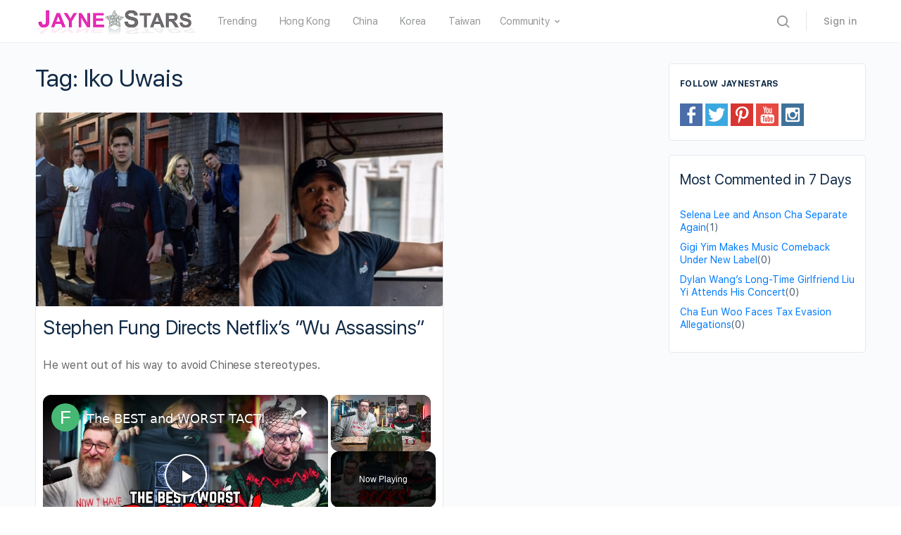

--- FILE ---
content_type: text/vtt; charset=utf-8
request_url: https://video-meta.open.video/caption/klz-lzqXlyNY/7f551dccaf1571d9a245d01e2f0881ad_en.vtt
body_size: 76793
content:
WEBVTT

00:11.200 --> 00:16.640
Hello and welcome to Lore Watch round table free form discussion about lore in your favorite media. I'm your host Joe

00:16.640 --> 00:22.240
Perez, one of several lore focused folks from Blizzard watch and I've got my dungeon diving companion with me today,

00:22.240 --> 00:29.519
Matt and Rossy. How you doing today Matt? I have been playing Paladin in Diablo 4 and I no longer wish to do

00:29.519 --> 00:36.559
anything else with my life. This is pretty monumental. We'll probably talk about this on the main cast because this is Matt. I only play

00:36.559 --> 00:43.360
barbarians. Rossy saying that he likes the Paladin. Oh god, it is it is amazing. Um, and

00:43.360 --> 00:48.960
also uh there's little story bits. Uh we were talking about something else today, but I want to throw this little bit in

00:48.960 --> 00:55.680
there. They've added tiny little bits in the dialogue that, you know, they they weren't there for other characters that

00:55.680 --> 01:02.000
really talk about that whole concept of this is a paladin. Like this is not some, you know, barbarian who just

01:02.000 --> 01:08.720
lumbered in or a druid returning home. This person is a paladin. They are not they are not the same. So

01:08.720 --> 01:14.640
it it's kind of cool. Uh we will talk about at some point, but today is not No, instead we're going to be talking about something that has come in as a

01:14.640 --> 01:20.799
request from multiple listeners. Uh and we do appreciate it. We do listen to you and this this mainly came from our

01:20.799 --> 01:27.360
Patreon subscribers. Um, but just as a reminder, if there's questions you want us to cover or something you want us to

01:27.360 --> 01:33.280
do as a topic for a show, you can go ahead and send those in to podcast at blizzardwatch.com. We ask that you

01:33.280 --> 01:38.720
specify the show that it is for, as well as any special pronunciation of your name. Uh, you can also hit us up on our

01:38.720 --> 01:45.600
Discord server, which is where these rather large mountain of requests came from for this one. Uh, we have the Q and

01:45.600 --> 01:51.920
Podcast questions channel, which is open to everybody. Same rules apply as the email, but we have the Patreon Q and podcast questions channel. We tend to

01:51.920 --> 01:58.880
look there first as a way of saying thank you to our Patreon subscribers for helping us keep the lights on. And for

01:58.880 --> 02:05.119
better or worse, uh you wonderful folks at home wanted us to talk about well the

02:05.119 --> 02:11.760
Icewindendale trilogy. Uh and for those of you that may not know what it is, uh the Icewindendale trilogy is something

02:11.760 --> 02:18.879
that came out in the late '80s, 1988 I believe the first book was released. It's an epic fantasy novel by Ra

02:18.879 --> 02:26.160
Salvatore, one of the most celebrated uh I would say fantasy D and D writers of

02:26.160 --> 02:32.080
all time. Uh he's he's up there. Uh where they tell the tale Go ahead.

02:32.080 --> 02:37.200
I was going to say unless your name is um Ed Greenwood. I forgot his name. Yeah. Unless your

02:37.200 --> 02:43.760
name's Ed Greenwood, nobody has contributed more to the Forgotten Realms than like literally it Ra Salvatore

02:43.760 --> 02:49.840
could do the old routine from the Simpsons. He could say, "Unless you're R Salvator, you're stealing my bit." Uh,

02:49.840 --> 02:56.720
you know, it's it's it's kind of amazing that it all started with like this book series, which as far as I understand it,

02:56.720 --> 03:01.760
they didn't necessarily know they were even going to get a trilogy out of this. No, they didn't. And we're going to talk

03:01.760 --> 03:09.280
about that a little bit, I guess. Uh but like that that is a really good point to start with it and why I think these are

03:09.280 --> 03:14.879
such celebrated novels and kind of very important novels in terms of Dungeons

03:14.879 --> 03:20.720
and Dragons. Um this really sort of while there were D and D books before

03:20.720 --> 03:26.000
this and after it or stories that took place in those universe. Um some of them are some of my favorites.

03:26.000 --> 03:32.319
There's a really great one uh um the evolving but go ahead. Sorry. No, no,

03:32.319 --> 03:39.519
you're you're good. I mean, we can talk about the stuff that like, you know, before this we had uh Oh, bloody heck, I

03:39.519 --> 03:46.480
can't even remember. Wasn't the the writers of Kern were um after, wasn't it? Was late '90s. I'm not sure. I know that the the Dark

03:46.480 --> 03:52.319
Sun ones were a little later 84 for Dragon Lance. Um

03:52.319 --> 03:59.360
Dragon Lance. Oh, okay. Yeah, Dragon Lance came first. My bad. I thought you were saying Dark Sun for some reason. No. And then before that was uh what is

03:59.360 --> 04:05.280
it? Norton's uh Quag Keep in 1978. Like there there were novels that existed

04:05.280 --> 04:12.879
beforehand and some that were very epic. Um but nothing really mainstreamed D and

04:12.879 --> 04:18.000
D storytelling or storytelling that had its base in Dn D quite like the

04:18.000 --> 04:24.240
Icewindendale trilogy. And what Matt said about it really sort of influencing the

04:24.240 --> 04:29.600
contribution or character of Forgotten Realms is kind of an understatement

04:29.600 --> 04:34.800
almost. Um I don't I I don't think they expected, like Matt said, I don't think

04:34.800 --> 04:39.919
they expected that this was going to be as big of a a thing as it was. So much

04:39.919 --> 04:45.280
so that when they finished the original story, um the first two novels of the

04:45.280 --> 04:52.240
original trilogy were not New York Times bestsellers. It was the last one of the trilogy that actually made it onto the

04:52.240 --> 04:59.759
New York Times bestseller list, showing that folks beyond just D and D players were interested in these stories. Um,

04:59.759 --> 05:05.840
and then from that spawned two more trilogies and and what came to be a

05:05.840 --> 05:14.320
series of games modules uh in a world of just wonderful and terrible things of

05:14.320 --> 05:21.280
Forgotten Realms. Um, I think too another another thing to point out here is that everything that

05:21.280 --> 05:28.080
came after um that's directly set in Icewindendale or the area around it, the

05:28.080 --> 05:33.680
10 towns, they were smart in that they didn't keep going back to the exact same well.

05:33.680 --> 05:39.919
Yes. Uh the novel the novel trilogy that we're going to discuss involves a a specific group of characters. Those

05:39.919 --> 05:46.960
characters do not appear in the Icewindale video games. No. And much to their benefit, uh, it's

05:46.960 --> 05:54.479
much more that the 10 towns and Icewindale itself are character than these characters. As for Frost Maiden,

05:54.479 --> 06:02.960
it came out 20 almost 30 years later. Mhm. So, it's it's not it it is very much a

06:02.960 --> 06:08.080
continuation of the local, but not of the characters. And in a weird sort of

06:08.080 --> 06:14.000
way, that really kind of explains why it's been so lasting. Um, the characters

06:14.000 --> 06:20.160
have also continued. They've they've got multiple novels that they've appeared in. Drisit is ubiquitous.

06:20.160 --> 06:27.199
Yeah. Let's let's let's talk about the characters that appear in in the this in this the the Wow. The trilogy. Words are

06:27.199 --> 06:33.039
hard. Uh, let's introduce them before we talk about the individual stories. Uh, so you've already mentioned Drizz. Who

06:33.039 --> 06:38.639
is Drizz? Drizz is a halfling thief. No, I'm kidding. I'm sorry. Uh the the book

06:38.639 --> 06:46.080
Drizz is a is actually somewhat of a side character for the most of the first book. Uh he's not the real focus. The

06:46.080 --> 06:52.639
focus is actually somebody else. But Drizz is a D ranger. Um sometimes it's

06:52.639 --> 06:57.680
kind of hard to say for sure if he's just a ranger or if he's ranger something else. Um

06:57.680 --> 07:02.800
like a rager blade singer type thing. He did a whole lot of magic that wasn't just drown magic. But

07:02.800 --> 07:09.759
this was second edition was out when these books started coming. And third edition was the solid 10 years

07:09.759 --> 07:16.960
away. So the the the rules that the games and stories, the novels were

07:16.960 --> 07:22.319
adapting were pretty loose. Uh they they went with stuff, but Drizz

07:22.319 --> 07:28.880
is basically he's that thing that I think we all like love and yet at the same time kind of

07:28.880 --> 07:33.919
realize is a little cheesy. He's the He's the good one of a bad group.

07:33.919 --> 07:39.919
The fun fun fact, he was actually an accident, too. Like, he was not originally a character

07:39.919 --> 07:45.199
planned for this series in in in Salvador's storytelling. Um, but one of

07:45.199 --> 07:50.319
the early versions of the book had a ter a character that was even more milktoast

07:50.319 --> 07:56.560
than uh Drizz was at the time. Uh, and so his publishers like told him, "You

07:56.560 --> 08:01.840
need to replace this character. Nobody's going to like this character." And so he came up with Drizz on the fly.

08:01.840 --> 08:07.440
What's really funny is he actually split the character that he had originally in half because

08:07.440 --> 08:13.520
one half becomes Drizz, the other half becomes an assassin named Artemis and Terry. And we're coming back to that

08:13.520 --> 08:18.800
guy. But by breaking them in half, he made two much more interesting characters,

08:18.800 --> 08:23.919
especially Artemis and Terry, who is fascinating. Um, but also I mean Drizz

08:23.919 --> 08:29.440
is I I I I say mean things about Drizz sometimes because some to a certain

08:29.440 --> 08:36.560
degree some of it isn't his fault. Um, the fact that every World of Warcraft character who rolled a a hunter like for

08:36.560 --> 08:42.959
like a year straight was naming it some variation on Drizzit wasn't Drizz's fault. It was the fact that Drizz had

08:42.959 --> 08:50.240
become by 2004 so ubiquitous that literally if you knew about Dn D you

08:50.240 --> 08:55.600
knew who Drizz was. Uh much more so. And Jeff it just Joe

08:55.600 --> 09:00.959
had mentioned earlier that the Krin books came out in ' 84. Nobody has name

09:00.959 --> 09:06.720
recognition like Disit. No, nobody has name recognition as any of these characters comparatively to to

09:06.720 --> 09:12.800
any other D and D book that's released. Yeah. Not even Elminster. He's probably the closest one really.

09:12.800 --> 09:19.040
He's the closest one, but even he doesn't have quite uh the name recognition of these characters. So,

09:19.040 --> 09:27.279
Drizz, your your dark elf ranger. He comes from the city of Menso Baronzan and he sort of like he is the you know

09:27.279 --> 09:33.279
doesn't talk much keeps to himself grim character of the book but at the same

09:33.279 --> 09:38.800
time he's kind of they they give him enough of a sense of humor that you

09:38.800 --> 09:44.320
could actually believe he could get along with the other characters and be their friend which is useful. Uh I say

09:44.320 --> 09:50.880
by the third book I feel like it's getting a little out of hand but in the first two it works pretty well. Um,

09:50.880 --> 09:56.560
Drizz's friend uh is Bruinor Battlehammer is the dwarf character and

09:56.560 --> 10:01.839
and he is central casting's idea of what a dwarf should be. And to be fair, to be fair, he moves

10:01.839 --> 10:07.920
he's he's there as your typical dwarf, like your Tolkenesque dwarf, but he's also like central to moving the story

10:07.920 --> 10:13.360
along because he is the glue that that ties all of the party together.

10:13.360 --> 10:18.560
Yeah. And he's like strangely dadlike. Well, there's a reason for that.

10:18.560 --> 10:25.040
Yeah. Well, he is essentially Yeah, he is essentially the foster father for two different characters. Uh,

10:25.040 --> 10:31.600
and those characters are um Caddyy Brie, who is kind of the human is she human or

10:31.600 --> 10:37.360
is she like she's human? She's uh she's the adopted human daughter of uh of King Bruno

10:37.360 --> 10:42.800
Battlehammer. Yeah. And she's the the team rogue sort of uh although she's much more

10:42.800 --> 10:49.680
interested in shooting people than stealing things. She's more of a fighter, but yeah. Eh, I I feel like they gave her Oh. Oh, you

10:49.680 --> 10:56.959
know what? With Regis around, you're right. I will get I will say fighter in which we haven't talked about Regis. We'll get there. Yeah. Um but then there's Brunor

10:56.959 --> 11:04.000
Battlehammer who not Bruno. Sorry. I said Bruno. uh Wolfgar, who is the son of a of a tribesman outside one of the

11:04.000 --> 11:10.320
Usgart outside of the 10 tribes who when he was very young took part in a

11:10.320 --> 11:16.240
raid on Icewindendale and Bruner knocked them out and when he woke up Bruner's

11:16.240 --> 11:23.360
like, "Well, I could kill you, but I don't like murdering people who can't fight back. So, uh, I will give you a

11:23.360 --> 11:30.560
chance to make up for what you did for serving me." He actually did more than that. saved him cuz if I remember correctly uh after

11:30.560 --> 11:36.000
that raid the uh folks of the 10 towns were actually like were absolutely wonder

11:36.000 --> 11:43.200
sumearily executing any barbarians that were not quite dead. So like he he chose to say like save uh Wolfgar.

11:43.200 --> 11:48.800
Yeah. Basically even though at this time and this plot will come up later for 5 years in a day of service that I

11:48.800 --> 11:54.320
remember that. Yeah. Yeah. But also in addition to that, the reason Bruno could do that was even

11:54.320 --> 12:00.640
though he he was living in the Icewindendale area, he was king of a of

12:00.640 --> 12:06.240
a dwarven empire that had fallen to ruin, but he was still king. He still had the tribe behind him.

12:06.240 --> 12:12.079
Mhm. He and therefore when he said, you know, no, you're not going to kill that. He's still basically a child. They're like,

12:12.079 --> 12:18.000
he's big enough to raid. He goes, he's only big enough to raid because he's a giant. They're all huge. He's still a

12:18.000 --> 12:24.320
child. I'm not letting you murder him. I will, you know, I he will serve me for 5 years in a day and we'll see what

12:24.320 --> 12:30.639
happened. And so Wolfgar basically, he's kind of interesting in that he is this

12:30.639 --> 12:35.680
barbarian type character, but at the same time, in a lot of ways, he's almost he's

12:35.680 --> 12:42.959
almost the main character of the stories in a lot of ways. Yeah. At least in these these these original trilogy. Yeah. And it's it's

12:42.959 --> 12:49.200
funny because you get to see a lot of different aspects of Wolfgar. massive temper, extremely loyal. Once he decides

12:49.200 --> 12:56.560
he's your friend, then that's it. Um, and at the same time, not a which

12:56.560 --> 13:03.600
is really important because barbarian characters are often portrayed as kind of dumb. Uh, which is weird because Conan's the most famous barbarian in

13:03.600 --> 13:09.120
fiction of all time and he was extremely intelligent. Uh, but most times people play them, you

13:09.120 --> 13:15.519
know, big dumb guy. But Wolfgar was pretty smart. Um, he actually picked up things pretty quickly. He picks up a lot

13:15.519 --> 13:21.519
of dwarven customs really which that comes into play later and we'll talk about that in I think a little bit. We we have one more

13:21.519 --> 13:26.720
character that we really need to sort of introduce. So we should probably talk about Regis.

13:26.720 --> 13:33.680
Gwen Hifar is this cat. No, I'm kidding. Regis uh is the actual rogue I mentioned

13:33.680 --> 13:40.399
earlier. And Regis aka Rumble Belly. Yeah. Regis aka Rumble Belly aka Oh god,

13:40.399 --> 13:46.800
he's back. Spider. Yeah. Um, Regis is sort of the he's like

13:46.800 --> 13:52.560
the driving force of a lot of the misadventures these people get into in this in the first

13:52.560 --> 13:58.079
What if Bilbo was a worse person? Yeah. What if Bilbo was almost doing it on purpose? Yeah.

13:58.079 --> 14:04.160
Yeah. And so he's he is sort of why magical stuff is

14:04.160 --> 14:10.720
happening. Uh but at the same time you have to point out that the beginning

14:10.720 --> 14:17.040
part of the story when when when Wolfgar becomes a ward to Bruinor when the the

14:17.040 --> 14:22.560
the Ugart and other barbarians are attacking it's Regis who saves the day

14:22.560 --> 14:29.920
cuz no one's listening. No one is is going to follow and help unite together.

14:29.920 --> 14:36.480
the 10 tribes are not the 10 towns are not going to unite to fight the uh the Oscars. And he reveals something that

14:36.480 --> 14:41.839
becomes central to the entire book is that in addition to being very sneaky

14:41.839 --> 14:47.120
and very persuasive, he has a magic gem he can use to hypnotize people,

14:47.120 --> 14:52.800
which comes into play in the third book because the halflings gem, which as the title goes, which we'll talk about

14:52.800 --> 15:00.160
later. Yeah. But even here, he uses it to convince the town's leadership to work

15:00.160 --> 15:08.399
together. And if he didn't do that, they'd all be dead. So, is he a good person? No. But is he evil? Also, no.

15:08.399 --> 15:15.680
He's just he's just extremely self-motivated. And the whole reason he's up here in the cold is that he did

15:15.680 --> 15:20.880
something that made him have to run away from where he was originally from, which I believe is Calluman.

15:20.880 --> 15:27.519
Uh, I believe that is the name of it. Callum. I cannot remember it off the top of my head, but it count something. Uh,

15:27.519 --> 15:34.399
I will I will say to to put it in D and D terms for those of you listeners that play, uh, Rigus is essentially the open

15:34.399 --> 15:40.160
embodiment of chaotic neutral. Uh, yes, very much so. Wolfgar is your chaotic good. Uh,

15:40.160 --> 15:47.440
because of course he is. Uh, Bruno is also chaotic good. Katy Bree is neutral good. Uh, and then you have Drizz Darden

15:47.440 --> 15:55.120
who is also chaotic good. These are like there's a reason why we make a joke when we talk about alignments in Dn D that

15:55.120 --> 16:02.240
everybody falls into the chaotic good category and I blame this this book series mainly for it. It certainly pays

16:02.240 --> 16:08.800
plays a role in the fact that this is like sort of in a weird sort of way it when you if you've seen the uh the more

16:08.800 --> 16:15.440
recent not the most recent but the the9s versions of the Mummy films you kind of get the same sense that Rick and Eevee

16:15.440 --> 16:21.040
are both willing to to break all sorts of rules. Mhm. Um, and of course, Jonathan,

16:21.040 --> 16:27.519
and Jonathan is just straight up, what what's in it for me, baby? But at the same time, they they're all friends with each other. They're loyal

16:27.519 --> 16:32.880
to each other. This is a very similar group in that they do these things

16:32.880 --> 16:38.959
partially, you know, for for noble reasons, but mostly because, hey, we live here. Um, or you took something

16:38.959 --> 16:45.199
from me or, you know, and then when one of them gets that happening to them, the rest of them will will come together.

16:45.199 --> 16:52.320
Um, even even Regis, although sometimes he will just run and save his own neck, but but oftentimes he will come back and

16:52.320 --> 16:59.199
sort of be be the rogue with the heart of gold for long enough for them to pull through. But it, oddly enough, this whole

16:59.199 --> 17:04.798
backstory is just the opening of the book. Yeah. This is barely even there. And it's this

17:04.799 --> 17:11.120
you're like, "Wow, this could have been the whole book. what what you know the the the thing about it is the as an

17:11.120 --> 17:16.400
early D and D novel one of the things that it does that I think is really important that I I will say that I think

17:16.400 --> 17:21.678
got lost to time is it was very much how

17:21.679 --> 17:28.000
traditional D and D parties met before the like trope of you meet in a tavern

17:28.000 --> 17:33.520
uh that became a like a trope for for whatever reason but before that most

17:33.520 --> 17:40.559
campaigns most uh whenever red books or red boxes or things that would uh be the

17:40.559 --> 17:48.000
equivalent of campaign books or settings, uh you started with something similar to this where your characters

17:48.000 --> 17:54.559
kind of already knew each other in some way. Uh and then like you had a backstory that tied you all together.

17:54.559 --> 18:01.840
This was that little backstory. This was the events that sort of tied the party together. Um, you know, it was it was

18:01.840 --> 18:07.600
that that glue moment and it became it became an important thing that was

18:07.600 --> 18:14.080
repeated throughout most of the D&D novels. Um, and I'm not going to like

18:14.080 --> 18:20.480
include most of the Drizz books in there because Drizz has appeared in I think 17 or 18 novels uh at this point. He's been

18:20.480 --> 18:26.080
around. Um, but when you talk look at stuff like, you know, the the Dragon

18:26.080 --> 18:31.200
Lance series and you look at uh the any of the the the I think Black Company

18:31.200 --> 18:36.400
books or anything from, you know, Ed Greenwood or any of those others, which Ed Greenwood is the creator of Forgotten

18:36.400 --> 18:42.480
R. I feel that's also an important little tidbit here. Absolutely. um they all start with something that that ties

18:42.480 --> 18:50.240
these folks together whether it's events or uh things that happen around them like the the case with Wolffgar and uh

18:50.240 --> 18:55.520
Bruno like that being a thing that ties those two characters together is very

18:55.520 --> 19:00.960
much what would happen in a D and D game and I think this is why it resonated so

19:00.960 --> 19:07.679
well with people who played the game at that point which was they were seeing

19:07.679 --> 19:15.840
their type of storytelling being published with these characters and establishing that this is how like

19:15.840 --> 19:22.960
events occur. This is how stories unravel. Uh it was Yeah, it kind of does have a similar sensation to that bit where you start

19:22.960 --> 19:30.400
off playing and you you do like one or two shot adventures that are like just you know go dare do this sort of thing.

19:30.400 --> 19:36.080
uh maybe prepare for something bad at the end. And then as it broadens out, by the end of the book, you've basically

19:36.080 --> 19:43.679
seen them go and confront a force of like we still don't even really know exactly what the thing was.

19:43.679 --> 19:49.120
Um the crystal shard is of the book's title, it's never entirely clear if it's

19:49.120 --> 19:54.720
a god, if it's a demon of some sort or a devil. Uh is it a magical artifact? It's

19:54.720 --> 20:02.640
like a s. We know it's a sapient crystal, but we don't know how it got there or what made it. We know that like

20:02.640 --> 20:09.360
lots of people have wanted to use it, including some pretty bad people that are going to be coming up. Um,

20:09.360 --> 20:15.919
basically, we should talk a little bit about Car Cassell. Uh, because Carassell is essentially the simultaneously the

20:15.919 --> 20:21.919
villain of the book and also the most pitiable character in the book. um in that he is a pretty much

20:21.919 --> 20:28.400
he is a he wanted to be a wizard and he is barely adequate at it and it should be noted that he was an

20:28.400 --> 20:34.080
apprentice of Morai the red a red wizard which at the time is incredibly bad if you've seen the D and

20:34.080 --> 20:40.880
D movie red wizards are bad red wizards of the are the worst people imaginable um they they're so bad that

20:40.880 --> 20:46.080
the arch lies Tom who lives amongst them and is one of them is only moderately

20:46.080 --> 20:53.840
the worst like there's worse ones than him and He is again a lich who who is quite quite quite quite experienced in

20:53.840 --> 20:59.280
necromancy and doing bad things with it. Um but Cassell, you know, his his mentor

20:59.280 --> 21:07.440
basically is like just die. You're useless to me. I I don't I can do I need someone who can actually do things. and

21:07.440 --> 21:12.960
the when when left to die in the spine of the world mountains which is this enormous ridge of mountains I believe to

21:12.960 --> 21:19.679
the north of Icewindendale and the others members of the 10 towns uh it's like practically impassible it's

21:19.679 --> 21:24.960
one of the reasons the barbarians don't come down very often because it's real hard to get through these mountains left

21:24.960 --> 21:30.880
to die there Cassell is pretty much doomed until he essentially trips over

21:30.880 --> 21:38.159
this this crystal shard uh which again his name is Christina I can't never say this Is it crocinabon?

21:38.159 --> 21:43.200
I believe Shinabibon. Yep. Yeah. It's kind of like Cinnabon but

21:43.200 --> 21:50.000
even more evil. Um the crystal shard does all sorts of weird stuff. It's basically like it's a wishing rock

21:50.000 --> 21:58.080
almost kind of. Yeah. Like it infuses him with a lot of great power. It is while it is a sentient uh a sentient thing. Um it

21:58.080 --> 22:05.039
gives him a lot of power and allows him to do things like uh amass a rather large army. And stop me if you've heard

22:05.039 --> 22:11.600
this one before. U an army of goblins uh with orcs and ogres and giants uh that

22:11.600 --> 22:18.000
are at his beck and call and which he uses to build a large tower. Sound familiar?

22:18.000 --> 22:25.360
Little little there. Doesn't he use the uh like he actually the tower is a it's a it's a replica of

22:25.360 --> 22:31.440
Crescendaban just enormous. Correct. Yes. It's like a gigantic version of Kinabon. They have to build it, but he uses

22:31.440 --> 22:37.280
Christian's power to shape it into the thing it becomes. Um, and it also allows him to have a it

22:37.280 --> 22:44.240
sorry, it also allows him to have a uh a partnership, I guess we'll put it because it's it's tenuous at best with

22:44.240 --> 22:50.400
uh two, which is a bor. Um, uh, think really really scary.

22:50.400 --> 22:55.600
Yeah, bors are are not exactly uh friendly folks. Um,

22:55.600 --> 23:02.880
well, I mean, if you've seen, again, we we mentioned Lord of the Rings before, Wish Miles again. You've seen this the scene in the mine, it's that that

23:02.880 --> 23:08.799
gigantic thing is avail that's that's pretty much how they're portrayed in Dn D as well. Yeah. I think I think they're called

23:08.799 --> 23:14.000
like Tari or like uh I think that's like the the most dominant race of demons

23:14.000 --> 23:20.240
from the from the abyss. Yeah. Like that's Air2 is fun by the way. Air2 is

23:20.240 --> 23:28.559
fun, but Air2 Air2 wants Crunch Shinaban, wants the power of it, but because Akar Kessle has it, uh, he's

23:28.559 --> 23:35.280
able to essentially look Air2 eye to eye for at least a while. Yeah. And that part of the thing is

23:35.280 --> 23:40.400
while this is all going on, uh, the only person who doesn't seem to understand that this is happening is Kessle

23:40.400 --> 23:47.039
himself. Uh, Creset is infiltrating his mind. It's not as simple as just grabbing control of him. It's just

23:47.039 --> 23:54.559
warping him. It's making him more greedy, more selfish, more controlobsessed, more power- hungry

23:54.559 --> 24:01.520
because it has things it wants and none of them are sticking around in the frozen waste of the north, uh,

24:01.520 --> 24:07.440
conquering a bunch of of little towns. That this is not up to, you know,

24:07.440 --> 24:13.679
standards, but it's up to Cassell's, by the way. Uh, because I I don't know why, but talking about this, it like

24:13.679 --> 24:19.760
teleported this into my brain. I remember that the tower was named Cricelle Tyth. Yeah, that that is that's

24:19.760 --> 24:25.760
right. You are correct. I I don't know why, but that just teleported into my brain right then. Sorry. I had We were talking about the we were

24:25.760 --> 24:31.760
talking about the uh JKR, you know, the the Tolken Yeah. inspirations, and that's a big one.

24:31.760 --> 24:37.039
So, you get you get all this you get all this happening. Um there's there's the

24:37.039 --> 24:42.080
training montage of of young Wolffgar who becomes he goes from being an indentured servant to practically

24:42.080 --> 24:49.600
Wolffegar's kid. Well, yeah. in in in Wolf in uh Wolfgar Bruno asks uh Drizz specifically to

24:49.600 --> 24:55.200
train him on at the the time of his servitude being end coming to an end. Um

24:55.200 --> 25:02.720
and there is a defining moment because I think this is where uh I this is a stereotypical D&D moment but is very

25:02.720 --> 25:09.039
well I think well received is Wolffgar takes on the task of killing Icing

25:09.039 --> 25:15.279
Death. Uh, Ingaloo. Wow. Sorry. Ingaloistilian.

25:15.279 --> 25:24.480
Uh, a gigantic frost uh or white dragon. Uh, that that's his task. That is his um

25:24.480 --> 25:29.600
his last thing in order to essentially be free of servitude. Um, and he's able

25:29.600 --> 25:35.279
to do it, but he's also able to do it with the help of Drizz, who uses his D

25:35.279 --> 25:41.840
magic and his stealth to to help Wolgar essentially survive. and Harry the dragon until the dragon is um and which

25:41.840 --> 25:49.039
is also where Drizz gets one of his iconic uh sabers from or scimitar uh icing death as so named after the dragon

25:49.039 --> 25:55.679
itself uh which gives him the ability to become flameroof. This is the birth or the the original like first thing of

25:55.679 --> 26:01.200
Drizz becoming just this weird overpowered character uh that will come

26:01.200 --> 26:07.440
back later on throughout the series. Uh yeah, it's it's but at the same time it is also pretty

26:07.440 --> 26:12.880
familiar if you've ever been playing D and D and you killed a big monster and there's a treasure loot and there's one

26:12.880 --> 26:18.000
thing that just you we all know who that's for. Mhm. Uh you know, nobody else in this group

26:18.000 --> 26:24.480
was going to use a scimitar, maybe Catty Bree, but she much prefers bows and arrows. Yeah. So yeah, it was it was definitely going

26:24.480 --> 26:30.240
to be that. Um so then you get the typical um Akar Cassel decides to go

26:30.240 --> 26:35.279
conquer the 10 towns and this time there's you know Regis is not able to

26:35.279 --> 26:40.799
get them all together and hypnotize them into doing his bidding. So um th this

26:40.799 --> 26:48.000
leads to the group basically coming up with their own defense plan. One of them is that Wolfgar has to take the dragon

26:48.000 --> 26:55.120
head. Uh I think it's his head. Maybe it's his just his horns. I'm not sure. It's the horns. Um okay. Thank you. and he challenges

26:55.120 --> 27:03.360
the the guy who was king of his people to a fight and kills him. Um kills the

27:03.360 --> 27:10.880
guy Heftag Hefag the the elk or something like that. Yeah, he kills him. Um takes the takes

27:10.880 --> 27:18.880
over uh you know he becomes the king of that tribe and meanwhile Drizz is you

27:18.880 --> 27:25.440
know knows about demons cuz he's a D. Well, yeah. Specifically, they call it out. This is where like Menzoazon gets

27:25.440 --> 27:31.840
like fleshed out a little bit because they talk about like Drizz's time as a male drow in Menso,

27:31.840 --> 27:38.000
which is not a good time. Uh, you are essentially either fodder or a slave.

27:38.000 --> 27:44.720
Um, but he remembers a lot of the demonic uh interweavingings

27:44.720 --> 27:52.240
that that people were like would do there. uh which is how he's able to recognize two uh and then is able to

27:52.240 --> 27:59.120
essentially at this point summon Air2 challenge two uh and then with his uh

27:59.120 --> 28:05.919
panther companion uh Gwenvar uh and the you know now scimitar icing death

28:05.919 --> 28:12.559
conveniently allowing him to dispel flames of magic nature that an air might actually summoned uh banishes it back to

28:12.559 --> 28:19.200
the abyss for 100 years. Yep. And then from there, you basically have the big everyone, you know, they

28:19.200 --> 28:25.440
now have the new army of barbarians. They've got the original army of dwarves and the people of the 10 towns. Uh

28:25.440 --> 28:31.200
they've managed to somewhat unite them all together to basically, for lack of a better word, perform a holding action,

28:31.200 --> 28:37.360
like just keep the goblins and other creatures occupied. They keep the main they keep the evil

28:37.360 --> 28:45.840
army occupied while the main party lays siege internally to Cresell Tier. Yeah. And um they finally get to him,

28:45.840 --> 28:52.559
but uh I think the Drizz gets there first because he's real sneaky. Uh but then he gets, you know, Akar

28:52.559 --> 28:58.640
Castle is not impressed. Basically puts him in a giant cage of magic light because light is not something that D

28:58.640 --> 29:04.880
loved to be exposed to at this point in time. Um we've we've seen it come and go in terms of how bad it is. In the book,

29:04.880 --> 29:11.440
it's pretty bad. And finally, Wolffgar leading the barbarians comes in along

29:11.440 --> 29:16.880
with Regis. And uh Regis basically gets Regis has been held prisoner in the

29:16.880 --> 29:22.399
tower for this whole time. Um because you know, Akar Castle's like, you know, I don't want the guy with hypnotic gem

29:22.399 --> 29:29.600
messing with my stuff. And Brunar and Caddyy and Wolgar come in and they're

29:29.600 --> 29:36.080
finally like fighting him directly. He teleports himself to I think it's I

29:36.080 --> 29:41.360
don't remember. It's some kind of gigantic mound. Uh Kelvin's Karen. Thank you. I'm really bad on names

29:41.360 --> 29:46.880
today. I apologize everybody. I'm I'm remembering stuff that I have forgotten because like we're it's it's jogging the memory because I haven't

29:46.880 --> 29:52.799
read these books in ages. Yeah. But when they they start they start brawling, they end up teleporting

29:52.799 --> 30:00.080
to this top of this mountain. And then at this part, the magic stone, like the

30:00.080 --> 30:05.279
crystal shard, it essentially has been trying to kill Castle off this whole

30:05.279 --> 30:11.520
time cuz like on the one hand, I like having someone to manipulate, but on the other hand, this guy's a So, it

30:11.520 --> 30:16.799
finally decides to like overheat and melt enough snow to disabilize the snow

30:16.799 --> 30:22.080
cap so that Kessle is killed in an avalanche. Um, the Crescendabon is

30:22.080 --> 30:28.720
buried there. it can't get to the light of the sun, which is, oddly enough, it's power sword. Um, it it's like, well, I

30:28.720 --> 30:34.799
can't control the orcs anymore. And they get away. The orcs leave and the people of

30:34.799 --> 30:41.440
the people of the 10 towns are like, okay, we've essentially gotten away with everything. except that Bruno got really

30:41.440 --> 30:47.679
messed up like and doing his fathery tanky thing where he's like, "I can't let them hurt my my son and I can't let

30:47.679 --> 30:55.760
them hurt my daughter and I can't think too hard about the fact that my son and daughter aren't actually related and and are smooching." um he gets himself

30:55.760 --> 31:02.559
really badly hurt and as a result of this he gets from Drizz a promise that

31:02.559 --> 31:09.120
he'll help go to Mithril Hall which is the place where Bruinor and his people

31:09.120 --> 31:14.640
originally came from. Yeah. His his ancestral hall where he is king or will be king I guess would be the best way.

31:14.640 --> 31:21.840
That's that's basically the the story. I mean, we bloss out of this, but that's the the first book, The Crystal Shard.

31:21.840 --> 31:27.039
And the patterns are set uh in this one, but there's also a lot of stuff that's

31:27.039 --> 31:33.200
just there because nobody had any idea what would land. Like, for lack of a better word, I feel like Regis and

31:33.200 --> 31:39.840
Bruin, Regis and Bruinor barely get any characterization. um which is when you get into the second

31:39.840 --> 31:45.279
book which is the the uh streams of silver uh where they are going for the

31:45.279 --> 31:51.919
myith hall those characters get much more fleshed out including like Reges gets this is where you find out his

31:51.919 --> 31:57.600
backstory and his uh sort of why he wants to he's so eager to go with the

31:57.600 --> 32:03.039
party. It's not that he's grateful uh that they rescued him from from Tyth.

32:03.039 --> 32:08.960
that he's running from Artemis and Terry uh who is sent by Pasha Puk of Kumsham

32:08.960 --> 32:14.399
to get back the ruby that Ry has stolen. Uh because again it he's a thief. He's

32:14.399 --> 32:21.919
your your stereotypical halfling rogue at this point. Uh or halfling Yeah. One thing that they that

32:21.919 --> 32:28.399
them thiefes do is is get people mad because they stole stuff from him. Yeah. And that's really a big part of this.

32:28.399 --> 32:35.200
Um, but then it also goes into the backstory of, you know, uh, Bruno and

32:35.200 --> 32:41.519
and the dwarves and why they lost my Rahal. Um, and they get they take a more

32:41.519 --> 32:46.559
central role and it goes into more in the relationship between

32:46.559 --> 32:53.120
uh, Katie Brie and Wolffgar and how that blossoms. Uh, it it starts to become

32:53.120 --> 32:59.600
sort of like that second campaign, right? Um, I we I want to I don't want to we're

32:59.600 --> 33:05.519
we're going to run out of time if we just recap all of them. So, I kind of want to just go through real quickly

33:05.519 --> 33:10.640
this and the next one and then kind of talk about how these set the stage because they are important books,

33:10.640 --> 33:18.080
right? Mhm. Um the basically this one Yeah, this one the second one silver is your big uh I want

33:18.080 --> 33:25.279
to say if you want to think of it as the middle arc and if you were if you use a D and D campaign to model it, the first

33:25.279 --> 33:32.240
book is basically levels one to five. You start getting strong, you start getting magic goodies, you start, you

33:32.240 --> 33:39.279
know, you hold up and by the end there's an actual real serious looming threat that you you manage to defeat. streams

33:39.279 --> 33:45.760
of silver is basically five to 10. Uh you're strong now and you can finally go up after that business that you wanted

33:45.760 --> 33:52.000
to deal with, but at the same time there's more character stuff. Caddyy Brie gets a whole arc where Artemis and

33:52.000 --> 33:58.960
Terry, you know, goes up against her. And it's kind of interesting that in this book, initially she she ends up

33:58.960 --> 34:06.480
showing fear and tells him what he wants to know, but then she's like, "No, I can't believe I did that." and has an

34:06.480 --> 34:14.398
arc where she basically is turns herself into the warrior that she needs to be in future books. So, that's cool. And it

34:14.399 --> 34:20.000
comes up again later, much later, a different book series even. Uh, but but she does have an arc against Terry and

34:20.000 --> 34:27.040
Terry is Drizz's dark reflection, which is ironic because he is of the two, he is the the paler by a lot. But the two

34:27.040 --> 34:33.839
of them are very similar in a lot of ways, even though they're also very different in a lot of ways. This happens to a lot. reminded me sometimes I talk

34:33.839 --> 34:40.398
about Jarl Axel. Uh but in this book that's the the Anterry originally is

34:40.399 --> 34:46.720
just coming to kill Regis if at all possible and get the gem back. That's all he's there for. Uh he doesn't become

34:46.720 --> 34:51.839
Drizz's enemy until the end of the book because of what happens in the book. But

34:51.839 --> 34:58.400
basically other than that the story is going to Myithil Hall fighting the giant shadow dragon whose name I am not going

34:58.400 --> 35:03.680
to be able to remember. Shimmergloom. Um Shimmergloom. Thank you. and he was in charge of

35:03.680 --> 35:10.240
dealing with the fact Yeah. and also dealing with the fact that there's a lot of prejudice towards

35:10.240 --> 35:17.760
D that Drizz has to deal with and they the rest of the group has to deal with because Drizz's with them.

35:17.760 --> 35:24.160
So you see that like in Silver Moon this bit. Um but Catty Bree I think her her

35:24.160 --> 35:31.280
story is the most outright just a it's a the hero's journey type thing. Yeah. She goes from call youth to actual

35:31.280 --> 35:37.920
seasoned warrior. Yeah. Because I that that's really one of the the the things like she she steps up at the end of the book, right? So,

35:37.920 --> 35:45.280
uh, she is the one that winds up making plans, uh, to like work with, uh, the dwarves

35:45.280 --> 35:52.240
of Citadel Adbar, work with the, uh, barbarians of Wolffgar's tribe, uh, to

35:52.240 --> 35:57.599
make a like an actual battle plan to retake Mithil Hall, which has been

35:57.599 --> 36:04.000
overrun by Dwar under the the command of Shimmergloom. Um, like she's the one

36:04.000 --> 36:11.359
that is the rallying force. She's the one that takes command and she is very much in this moment a dwarf general uh

36:11.359 --> 36:16.720
in applying all of the things that her adopted father had taught her. And

36:16.720 --> 36:22.160
that's where the story of the book closes out um with them her setting that

36:22.160 --> 36:28.720
story in motion. Uh but then also Drizz and Wolffgar beginning their chase uh to

36:28.720 --> 36:33.920
rescue Regis from Anti uh which then leads us into the third and final book

36:33.920 --> 36:39.599
of the original trilogy uh the halfling's gem. So yeah, and one thing I should mention is

36:39.599 --> 36:45.760
the book ends where you think it's going to end. Uh although and Terry steals Regis, but Clan Battlehammer reclaims

36:45.760 --> 36:52.160
the hall. Bruinor is now officially king. It's pretty obvious that while he is officially king, Catty is the one

36:52.160 --> 36:58.000
doing all the work uh in terms of like getting everything set up. Like she's making all the arrangements because she

36:58.000 --> 37:05.040
serves both as a liaison to the barbarians that serve Wolffgar and the dwarves that serve Bruinor. But she's

37:05.040 --> 37:10.079
the one actually giving both groups orders because Drizz and Wolgar have left. They are

37:10.079 --> 37:15.680
straight up they're trying to go chase Regis down. Although I at book two you are left

37:15.680 --> 37:22.240
thinking that Bruno is dead. I I should point that out. Yes, that's true. That's true. It's the beginning of book three where

37:22.240 --> 37:27.760
you find out that he is not dead. Um but yeah, like it's and book three is sort

37:27.760 --> 37:34.000
of like it the main the main crux of it is this chase. It's this uh and Terry

37:34.000 --> 37:41.760
playing a game of cat and mouse with Drizz and Wolffgar. um and taking him to Calport

37:41.760 --> 37:47.760
uh where Rigus is being held captive but also Drizz's partner Gwenavar uh the

37:47.760 --> 37:54.560
panther I think she's a panther I can never remember she is a panther she is a black panther because she's a a statue of figurine of

37:54.560 --> 38:00.000
wondous power which means that she doesn't always there but she can be summoned for like a

38:00.000 --> 38:06.079
certain amount of time uh every so often. Yeah. So he doesn't have her with her constantly but she's always with him

38:06.079 --> 38:13.119
like her presence. Yeah. And it's there's a lot of culminating moments here. Um it's I'm

38:13.119 --> 38:18.400
trying to think how to phrase this because there's there's so much that happen. Um but it it it ends where you

38:18.400 --> 38:24.320
think it would end here as they each character has like sort of their massive arc. Uh with all the heroes arriving in

38:24.320 --> 38:30.000
Calport, they storm into Pasha Puk's palace. Uh they find a pack of were rats

38:30.000 --> 38:35.839
which wear wolves in D and D second edition were extraordinarily rare but

38:35.839 --> 38:43.760
there were other lyanthropes. There were actually a lot of other lyanthropes like were rats um and they were awful and uh

38:43.760 --> 38:49.440
this was no exception. Yeah, were rats are terrifyingly awful in D and D. Uh, and these were rats were

38:49.440 --> 38:55.680
read were led by uh, if I remember correctly, uh, Racider, which I remember looking at it and going, "Wow, they just

38:55.680 --> 39:01.520
couldn't think of a name for this one." Um, I thought it was a reference to the great mouse detective to be of something

39:01.520 --> 39:07.040
wrong with you. I also thought it was too. Um, but then you have Bruter, Brunor, Katy Bree, and

39:07.040 --> 39:13.119
Wolgar showing up to fight the horde of were rats while uh, Drizz finally gets to duel Artemis and Terry, which is sort

39:13.119 --> 39:19.839
of like this heroic moment. Uh they duel in the sewers of the streets of Calport. Uh but the duel is left unfinished when

39:19.839 --> 39:25.680
Anterry, mortally wounded, uh in an effort to escape, calls to everyone that Drizz, who had been hiding his

39:25.680 --> 39:31.359
appearance uh with a magical uh mask uh that he had acquired earlier, is

39:31.359 --> 39:36.480
actually a D. Um which then starts to freak everybody out. This goes back to what Matt was talking about with that

39:36.480 --> 39:42.320
whole dealing with the prejudice of of being a D. Uh, and then basically they

39:42.320 --> 39:48.960
the rest of the party has to drop what they're doing to rescue Drizz from the very frightened and very angry crowd of

39:48.960 --> 39:55.280
people. Um, it cuz mind keep in mind too um, Drow aren't hated just because people don't

39:55.280 --> 40:02.800
like the color of their skin. Drow are hated because they worship LOL. Actively actively uh, kidnap people,

40:02.800 --> 40:08.400
women, children. Uh, experiment on sacrifice the spider monsters like

40:08.400 --> 40:13.599
Yeah. Yeah. use them for dark magic is it is not an unfounded hate. Um and Drizz is

40:13.599 --> 40:19.839
not like the other drown. I'm air quoting that. Uh but the vast majority of them are. Um this all culminates with

40:19.839 --> 40:26.560
them breaking into the throne room of uh where uh Puke imprisons Drizz and his friends uh and Tardus with the help of

40:26.560 --> 40:32.480
uh the Taros scoop, I believe is what it is. Uh it was an artifact. You remember it was like a big Yeah. big ringy thing.

40:32.480 --> 40:38.400
Yeah, it was an artifact straight from the D and D second edition books. um if I remember correctly, that would be

40:38.400 --> 40:44.400
basically be able to send people to essentially one of the layers of hell. Um and this is where Regus has his big

40:44.400 --> 40:51.760
heroic moment. Uh he takes the one that controls the portal uh to break them out essentially. Uh and that's where and

40:51.760 --> 40:59.520
Katy Bree winds up find falling unconscious. Um like a whole bunch of like weird stuff happens. Drizz uh sends

40:59.520 --> 41:05.520
uh basically rescues Katy Brie uh by fighting against a horde of demons. Uh

41:05.520 --> 41:10.640
and then in the end, Pashauk dies by uh Gwennavar who gets freed from his

41:10.640 --> 41:16.800
clutches and command. Um everybody gets united once again. Uh the soldiers in the surrounding dwarven kingdom, the

41:16.800 --> 41:24.240
dwar the barbarian tribes and the human cities reclaim Mithil Hall. Uh and everything turns out well. Uh but of

41:24.240 --> 41:30.000
course at this point, Antar is not dead. uh because he escaped in the big uh

41:30.000 --> 41:35.040
kurfuffle that happens uh and it plants his vengeance on Drizz uh which is

41:35.040 --> 41:43.760
yeah he doesn't like having he he had a job and whilst he did the job in that he got Regis to um Kumshan he does not like

41:43.760 --> 41:51.440
the idea that he can be bulked uh so now it's a personal thing now it's you hurt my reputation uh and you actually stood

41:51.440 --> 41:59.280
up to me in a fight neither of those are things I can forgive so I will be coming back to kill you later. Um, but first I

41:59.280 --> 42:06.240
want to ruin your life to be fair, you know. So that's that's how the book essentially ends. It's like it sets up

42:06.240 --> 42:11.359
the the next, you know, next appearances of Drizz in various other books. Um,

42:11.359 --> 42:17.839
what's really messed up though is that each of these books, especially the first two, you don't feel like the third

42:17.839 --> 42:23.599
book actually ever has to happen. Like the next book always feels like it might not you might never hear or see for

42:23.599 --> 42:29.280
these capability. definitely is a case where I don't think they knew what they had. Uh Joe, you mentioned that that this one

42:29.280 --> 42:36.240
it was the third one that made the best seller list. Yeah. Which is a big deal because I think only before that only only the uh Dragon

42:36.240 --> 42:43.359
Lance books had done that for the D and D brand if I'm not not mistaken. I think so. It's been it's been a while.

42:43.359 --> 42:50.800
Um but like it was very rare for anything extremely fantasy related uh to

42:50.800 --> 42:58.079
make it to the New York Times bestseller list. Uh so it was kind of a huge deal when the third book of this uh

42:58.079 --> 43:03.680
essentially got onto there, but it it did a lot more because uh it opened the

43:03.680 --> 43:09.200
doorway for a lot of people. And one of the criticisms that was levied against

43:09.200 --> 43:14.720
this, and I think it's not unfounded, is that the Icewindendale trilogy borrows

43:14.720 --> 43:20.640
fairly heavily from Tolken-esque lore and a lot of Tolken-esque storytelling and a lot of the story beats that happen

43:20.640 --> 43:28.000
in in The Fellowship of the Ring. um there are a lot of crossovers, there are a lot of of weird uh similar moments,

43:28.000 --> 43:33.119
but that also is very endemic of D and D at the time, right? It's very much the

43:33.119 --> 43:40.240
people who were playing D and During that time frame were very much fans of of Tolken, at least in some capacity. Uh

43:40.240 --> 43:46.079
it is very rare for somebody who was playing Dungeons and Dragons to not have read any of the Tolken books or not be

43:46.079 --> 43:51.440
aware of Tolken's contribution to modern fantasy at the time. And even if they

43:51.440 --> 43:57.599
weren't, even if somehow someone playing didn't, the people who created the game absolutely did and they meant it.

43:57.599 --> 44:02.800
Yeah. 100%. And go like the the idea of the third book hitting the New York

44:02.800 --> 44:10.079
Times bestsellers list did something important in the 80s that I remember uh

44:10.079 --> 44:15.359
barely. I was still like a young child uh or no, it was 1990 uh when the last

44:15.359 --> 44:21.599
book was I think published. Um, it opened up a doorway for people that had

44:21.599 --> 44:26.640
potentially never read or been interested in fantasy before to see this

44:26.640 --> 44:32.000
novel show up on the New York Times bestseller list because at the time frame when something hit the bestseller

44:32.000 --> 44:39.280
list, it was also front and center in every bookstore, right? Every chain bookstore, every

44:39.280 --> 44:46.480
major bookstore had an entire section at the very front of the store with the New York Times bestsellers. And people would

44:46.480 --> 44:52.079
oftentimes pick up those books because they were very front and center. And the internet didn't really exist like it

44:52.079 --> 44:59.839
does today. You couldn't just look up a bunch of reviews. You couldn't just, you know, go and and read samples online

44:59.839 --> 45:06.400
uh and like watch a YouTube video that that explained to you why you should or should not like this this book. Instead,

45:06.400 --> 45:11.920
you were greeted by this and in a space that was dominated by like spy thrillers

45:11.920 --> 45:18.319
and war novels and um science fiction novels which were were relatively

45:18.319 --> 45:24.720
popular at the time. Um maybe not so much as it is today but very still very popular especially at the end of the the

45:24.720 --> 45:31.119
80s moving into the '9s. um these fantasy novels became front and center and it also started doing

45:31.119 --> 45:39.440
something very important which was it also introduced people to tangential fantasy stories. So let's say you didn't

45:39.440 --> 45:45.760
know that Tolken existed. This was often put on tables or in the same facing of

45:45.760 --> 45:51.280
these these places with the fellowship uh trilogy as well as the Hobbit. So, if

45:51.280 --> 45:57.440
you picked this up because you saw it on the New York Times bestsellers list and you liked it, you'd go back and you pick

45:57.440 --> 46:04.800
those up potentially. Again, keep in mind this is all happening in a world where the internet did not really exist.

46:04.800 --> 46:11.040
Um, it became very important to sort of the '9s, I want to say, takeover of

46:11.040 --> 46:17.359
fantasy because not only did the ice the Icewindendale trilogy books happen, but the writers of Crin, the the Dragon

46:17.359 --> 46:23.680
Lance uh novels uh happened. Um, and those were very important like court

46:23.680 --> 46:29.040
intrigue and adventure novels that dealt with a lot of high fantasy concepts. Go ahead, Matt.

46:29.040 --> 46:34.319
I also remember the uh Ravenloft novels were pretty big at the time. Yeah. And a lot of people that you'd

46:34.319 --> 46:40.240
later on see writing like lore for the vampire books cut their teeth on the

46:40.240 --> 46:46.319
Ravenloft novels um at least three times to the point where much much later after

46:46.319 --> 46:52.800
2000 Whitewolf actually paid Wizards of the Coast for a licensing fee so they

46:52.800 --> 46:59.040
could make their own Raven, you know, Raven Loft book. Mhm. Uh the straight up the circle came

46:59.040 --> 47:04.720
around again. So yeah, there's that that period of expansion in a real in a very

47:04.720 --> 47:10.240
real way. Uh the the crystal shard and it's the two other books in the Icewind

47:10.240 --> 47:15.839
Dale series was kind of like the standard bearer for this. It was like it

47:15.839 --> 47:22.720
it was pretty it was really approachable. Unlike a lot of the other books set in the Forgotten Realms, it

47:22.720 --> 47:28.880
didn't really require you to know much of anything about the Forgotten Realms. Like you just kind of had to know this

47:28.880 --> 47:34.480
these fishing villages lived in the north and bad stuff keeps happening. Yeah. And and and we should have like

47:34.480 --> 47:39.920
the Forgotten Realms being the campaign setting from what is it like 87 to like

47:39.920 --> 47:45.680
2000 somewhere in that range. That was like the setting. Maybe even maybe even a little before that, but it was definitely by the time

47:45.680 --> 47:51.280
these books came out, it was absolutely the the main thing. Yeah. it it was created by Ed Greenwood

47:51.280 --> 47:59.680
and and this is where some of the importance also filters into it because these books play a key point in sort of coalesing this. Um I think in the60s Ed

47:59.680 --> 48:05.280
Greenwood really started putting this setting together. Um and it was a series of magazine articles originally that

48:05.280 --> 48:11.119
were released uh first and then the first real game product was in 1987

48:11.119 --> 48:17.040
before this series of novels was released and before other ones set in Forgotten Realms were released. Uh,

48:17.040 --> 48:22.480
Forgotten Realms included a bunch of uh, like these stories helped shape what the

48:22.480 --> 48:29.440
Forgotten Realms would become in like including the island chains, making the Icewindendale uh, setting like a place

48:29.440 --> 48:36.720
that you could actually go and dealing outside of just the normal sword coast. And the success of the the Icewindendale

48:36.720 --> 48:43.520
trilogy sort of allowed them to flesh out these stories is where you get to the uh, the Desert Lands cuz even the

48:43.520 --> 48:48.800
novels talk about the Desert Lands a little bit. Um it it familiarizes people

48:48.800 --> 48:56.240
with the concept of the and the red wizards. Um, it brings you introduction to Meno Barberon and the Underdark in

48:56.240 --> 49:03.680
general, which while players may have known about it, even in D and D second edition terms, the Underdark was this uh

49:03.680 --> 49:09.359
umbraesque, this this ethereal, very dangerous place that if you wound

49:09.359 --> 49:16.000
up going to, you either had to be an extremely powerful uh adventurer to survive, or it was some place that you

49:16.000 --> 49:22.400
went expecting that you were not coming back. Uh, this gave it more life. it wasn't just a series of tunnels anymore.

49:22.400 --> 49:28.400
Uh, and it really started solidifying that the the Forgotten Realms was a a

49:28.400 --> 49:34.960
cohesive place. And these stories and these characters you'll see pop up

49:34.960 --> 49:42.559
repeatedly throughout the entire history of not just the novels and not just the game publication, but also with the

49:42.559 --> 49:48.160
video games that were released in set inside of the D&D setting. um like Pool

49:48.160 --> 49:54.800
of Radiance makes makes uh reference to him. Eye of the Beholder makes reference to him. Icewind Dale had its own game in

49:54.800 --> 50:00.960
2000 as well as Neverwinter Knights. Balders's Gate, a game that I know many of you have played cuz you've played

50:00.960 --> 50:07.040
Balders's Gate 3. But Balders's Gate 1 and two wouldn't exist without these

50:07.040 --> 50:12.319
novels and without the Forgotten Realms being solidified as like the D&D

50:12.319 --> 50:19.920
campaign place. Um, these were incredibly important to it. These were also very informative or or I shouldn't

50:19.920 --> 50:27.520
say informative, very formative books for a lot of young writers that would then grow up to pen other like novels

50:27.520 --> 50:34.880
set inside of this. But it made it did a lot to legitimize gaming as a mainstream

50:34.880 --> 50:42.000
thing. And Matt and I uh Matt more than I lived through what we call the satanic

50:42.000 --> 50:48.240
panic. Uh, I was still very young at that point. Um, and I wasn't exactly a fossil. I I was a

50:48.240 --> 50:53.680
teenager. You were a teenager, but you were you you have more of a I was still like a

50:53.680 --> 50:58.960
child. Yeah. I've got a straight up I've got a quick story I can tell about it actually cuz

50:58.960 --> 51:05.119
they um used to have like a a there was a man who created trackcts. Uh we called

51:05.119 --> 51:11.760
him Chick tracks because his name was Jack Jack. At least he said he was. We're not going to go into whole detail about that, but there was a group of of

51:11.760 --> 51:17.280
concerned parents that would bring them to school and pass them out to the kids

51:17.280 --> 51:23.760
and try to uh get, you know, the school board and so forth to, you know, ban Dn

51:23.760 --> 51:28.800
D from schools, which wasn't really hard. They didn't have to do because there weren't enough of us who wanted to

51:28.800 --> 51:36.000
play it to make it a real problem. But I remember as I'm leaving school and I at the time I was I was a very slight

51:36.000 --> 51:43.599
child. I was very skinny. very often someone would call me uh you know her or she or girl because I I seriously if you

51:43.599 --> 51:49.920
see me now you would have no idea that I ever looked like this. Um but at the time I was like 13 14 I was often

51:49.920 --> 51:56.800
confused for a girl. Very long hair very very skinny. Some a woman comes to me and goes you know excuse me little girl and I'm you know already this puts a

51:56.800 --> 52:03.839
spike up me because you know teenage boy doesn't want to be called little girl. Um, she starts explaining to me how bad

52:03.839 --> 52:10.400
this Dungeons and Dragons stuff is. And she shows me the tract and I'm reading through it and I go, "Man, there's no

52:10.400 --> 52:16.480
way you can use the spells in in the players handbook like this. I don't have any back guano. Do you have any back

52:16.480 --> 52:22.480
guano? Where am I going to get back guano?" And like there's a five minute thing of me driving this poor woman into

52:22.480 --> 52:28.640
like paroxes of horror saying glass rods. I don't where do I even find one? The hardware store? Do I buy a dowel?

52:28.640 --> 52:35.440
what am I looking for? Before her um other compatriots came and rescued her from the outraged

52:35.440 --> 52:43.200
girl quotes um that was just would was very mad that these were inaccurate trackcts. Uh so that's my Jack Chick

52:43.200 --> 52:48.319
story. But yes, it was all over the place. There were they made movies about it. Yeah.

52:48.319 --> 52:54.559
Like Mazes and Monsters. It just was everywhere. The the reason I bring it up is is not necessarily just to uh

52:54.559 --> 53:00.640
highlight that yes, this was dangerous or or that people were were feeling this way. It was more it started to

53:00.640 --> 53:06.559
legitimize it, right? It started to push this into the hands of people that had

53:06.559 --> 53:11.680
dismissed it as by buying into the Chick track or by buying into the propaganda

53:11.680 --> 53:17.200
about it where these are somebody told you about it. Yeah. someone tells you that it it it was

53:17.200 --> 53:22.240
definitely a time before people could just grab it and because it was hard to find these books. It was

53:22.240 --> 53:30.559
they weren't they weren't like in you know Walden Books didn't carry them until much later. Uh you you basically had to go to a hobby store and hope that

53:30.559 --> 53:37.760
they carried them or could get them delivered or what have you or you had to order them from the back of a Dragon or Dungeon magazine because

53:37.760 --> 53:44.240
they were doing direct mail order at the time. Yeah. But but if you got Dragon or Dungeon magazine already, had access to

53:44.240 --> 53:50.160
it, then you probably already knew where to get it. It It's one of those things. But uh but Joe's completely right about

53:50.160 --> 53:56.319
the legitimization. These books made it so that people were reading these things. Like they would read it not knowing that

53:56.319 --> 54:02.640
it was a D and D book, right? Like is it wasn't presented as it was a Dungeons and Dragons book. It was presented as,

54:02.640 --> 54:09.119
you know, a TSR publication, but they didn't know who TSR was. and it was Forgotten Realms, this big logo at the

54:09.119 --> 54:15.200
top. Uh, but like they just thought that that was like an overarching like title

54:15.200 --> 54:21.839
for it. Like Forgotten Realms was the book series and this was a subtitle within that book series, right? So they

54:21.839 --> 54:27.200
would read this and then they'd come back to it and be like, "Well, this isn't" and then they they would

54:27.200 --> 54:32.800
eventually get to the the part where it would talk about like at the back of the books, it would talk about ordering the

54:32.800 --> 54:38.079
D and D like Forgotten Realms campaign setting or what book was coming out next

54:38.079 --> 54:44.720
or what box set was coming out next because that was the thing that they would do is they would advertise in the actual publication at the end of it and

54:44.720 --> 54:49.760
they would see this and they be like, I just read a Dungeons and Dragons book. This isn't about summoning demons at

54:49.760 --> 54:56.079
all. And it would open that up to him and and sort of like helped pave a wave

54:56.079 --> 55:02.559
of of normalization for this and it started to make it more acceptable for

55:02.559 --> 55:08.800
an older generation for to look at the younger generation that was playing this game. Like I will literally like Matt

55:08.800 --> 55:14.079
had his story about the Chick tracks. I remember being in grade school and in

55:14.079 --> 55:19.839
wanting to read this book and the librarian at the school at the time like

55:19.839 --> 55:25.119
was very staunchly against Dungeons and Dragons. She was very much on this this

55:25.119 --> 55:32.480
is like the devil's worshiping type stuff, but she didn't know this was D and D. And then when I I asked them to

55:32.480 --> 55:38.960
order it in for me, cuz you could do that at the time through public schools, uh they got it in. She would read

55:38.960 --> 55:45.599
whatever books were special ordered. She didn't know until she got to the end that it was a Dungeons and Dragons book.

55:45.599 --> 55:52.960
She actually when I got my hands on it, she was like, "This wasn't what I thought it was." And she's like, "You

55:52.960 --> 55:58.160
guys don't do anything bad. Like, you just pretend to be adventurers that go

55:58.160 --> 56:04.720
around saving the world." Like, "Yeah, that's that's what we want to do." And she's like, "So there's nothing like

56:04.720 --> 56:10.400
you're not casting spells or doing anything like it's literally you're pretending to be a dwarf or an elf or or

56:10.400 --> 56:15.599
a barbarian." Yep. That's pretty much it. Blew her mind. Absolutely blew her

56:15.599 --> 56:21.920
mind. Uh but also caused her to drop this concept of it being something that

56:21.920 --> 56:27.119
was purely demonic. And in my case, my mother was already kind

56:27.119 --> 56:32.319
of into it just cuz she liked tweaking people off. But she sat down and read one of them. I think it was the the uh

56:32.319 --> 56:38.640
players handbook and she was like, "This is just math. It's just math. I can't even believe you like this. You

56:38.640 --> 56:43.920
hate doing math." I'm like, "Well, I hate doing math for no reason. I'm fine with it when I have a reason to do it."

56:43.920 --> 56:51.599
So, yeah, in a lot of ways, these books were the reason people felt safe to talk

56:51.599 --> 56:58.559
openly about the fact that they like D and D. And then from these books spawned an entire I don't want to say an entire

56:58.559 --> 57:05.520
machine, but it really is like we talked about earlier about Drizz appearing in 17 novels. Um, but then you also have

57:05.520 --> 57:13.599
other stuff like RA Salvatore went on to create entire worlds. Uh, Matt, one of Matt's favorite video games, the entire

57:13.599 --> 57:19.200
like world bible for it was created by RA Salvatore. Kingdoms of would not have

57:19.200 --> 57:24.319
existed if RA Salvatore did not have successful novels in the8s. Yep. And you

57:24.319 --> 57:29.599
know, straight up, those are some of my favorite. That's my favorite video game. Not my favorite, but it's certainly up

57:29.599 --> 57:37.119
there. If I was making a list, it would always be in the top four. Yeah, it is. It is. It cannot be overstated how

57:37.119 --> 57:42.640
important these novels were, but nobody knew how important they would become.

57:42.640 --> 57:48.000
And again, they're not they're not the greatest literature that's ever been written. And yes, there are certain

57:48.000 --> 57:53.680
things that are derivative in them as are many things. But yeah, but at the same time, they do have

57:53.680 --> 58:00.079
a sense of that tongue being in the cheek. They do. The book knows what it's doing. It it's not there's nothing about this book that

58:00.079 --> 58:06.240
is ignorant of the fact that Tolken is everywhere. Uh it's like the old statement if you

58:06.240 --> 58:13.520
write about if you write about write literature in the south um you're going to always have the you know you know

58:13.520 --> 58:18.799
you're going to always have Falner in the background. He is the mountain and you everyone writes around him. Tolken

58:18.799 --> 58:25.040
is to this book that Tolken is the giant crystal shard sticking up and everybody

58:25.040 --> 58:32.319
everything is reflected from it and it just it knows it and it's fine with it. Um at least if nothing else it's it's

58:32.319 --> 58:37.680
more concise. Uh you know and I don't know I I have a soft spot for these books. I think they

58:37.680 --> 58:45.359
are they're not great literature. They're not even always well written. But I I came on upon them at a time when

58:45.359 --> 58:50.480
getting reading material was pretty hard for a lot of reasons and I managed to sneak these ones in through the the

58:50.480 --> 58:55.760
blockade and I enjoyed them. Yeah. And and the same thing, right?

58:55.760 --> 59:01.119
like and I will say that while Dragon Lance existed before it um with uh the

59:01.119 --> 59:06.960
Hickman's uh and it was definitely you know it it was one of the first things

59:06.960 --> 59:12.799
to ever be published under the Dungeons and Dragons novel um banner. It was a

59:12.799 --> 59:20.640
hard slog and people it never made it to the New York Times bestseller at least not until much later. Um, so this

59:20.640 --> 59:25.760
breaking that barrier, this becoming so easily digestible let people go back and

59:25.760 --> 59:32.480
read those and maybe find Regulance for the first time. Um, and then it also pushed forward because in the '9s and

59:32.480 --> 59:38.160
and late '8s, Mad Max was very popular, at least here if for me in my youth, I

59:38.160 --> 59:44.079
remember it being very popular and Dark Sun was something that also existed and had books published for it, which we

59:44.079 --> 59:50.160
haven't talked about. Um, but that wouldn't have had a chance to flourish

59:50.160 --> 59:57.599
had this novel not sort of like crashed through that barrier and made it normal.

59:57.599 --> 01:00:03.440
We wouldn't have had D and D third edition. We wouldn't have D and D fifth edition. Critical role potentially may

01:00:03.440 --> 01:00:11.280
not have existed if this novel didn't break that barrier. This this the the the like the set of writings. if Ed

01:00:11.280 --> 01:00:18.160
Greenwood's world and and the writing of Ari Salvatore didn't help begin that process of normalization bringing it to

01:00:18.160 --> 01:00:24.799
a mainstream out of the basement and into the light out of Menso Barazon and into the day the surface world so to

01:00:24.799 --> 01:00:30.880
speak um we wouldn't have the rich tapestry of fantasy that we have now a

01:00:30.880 --> 01:00:39.040
lot of other games may not have existed because Dungeons and Dragons may have at one point and and I don't know I'm not

01:00:39.040 --> 01:00:44.640
saying this hyperbolically cuz I don't know the numbers, but without it becoming mainstream, there was a very

01:00:44.640 --> 01:00:51.040
real chance of it sort of fading away to nothingness or obscurity

01:00:51.040 --> 01:00:57.359
more so than it already was because again, it was it was relegated to hushed rooms and basement and dark, you know,

01:00:57.359 --> 01:01:02.400
like embarrassment almost because people were hiding it because they didn't want to be beaten up.

01:01:02.400 --> 01:01:09.440
They didn't want to be they didn't want to be called demon summoners or or or evildoers or Satan worshippers. And

01:01:09.440 --> 01:01:15.040
also, I mean, we talked before at other places about how most uh tabletop role

01:01:15.040 --> 01:01:21.359
playing games come from wargaming. Wargaming is not something that is

01:01:21.359 --> 01:01:26.640
widely spread out. It is not something everybody does. It's a whalesoriented

01:01:26.640 --> 01:01:32.799
hobby. Even Yeah. Yeah. even the old school stuff is I have the money to buy all these

01:01:32.799 --> 01:01:38.160
miniatures of Napoleonic figures and paint them to so I can do my battle of

01:01:38.160 --> 01:01:43.760
Leipzig again. Uh so going from that to

01:01:43.760 --> 01:01:48.880
where Dn D is now, I mean there's so many choke points where without the

01:01:48.880 --> 01:01:54.559
popularity of stuff like uh the the the Icewind Dale trilogy, you just don't

01:01:54.559 --> 01:02:01.040
even have D and D anymore. Mhm. like D and D. I mean, thanks to um

01:02:01.040 --> 01:02:06.079
somebody thinking that Buck Rogers in the 21st century was the the IP to go

01:02:06.079 --> 01:02:13.119
all in on because she was descended from the guy who wrote it, uh TSR folded. And

01:02:13.119 --> 01:02:19.440
if that hadn't happened, if there hadn't been enough interest in them to to have Wizards of the Coast come along and buy

01:02:19.440 --> 01:02:25.680
them out with their Magic the Gathering money, that would have been it. There wouldn't have be been D and D. Would there have been other games? Sure. But

01:02:25.680 --> 01:02:32.079
there wouldn't be D and D. Yeah. And in a real very real way, books like this made it possible for the hobby to

01:02:32.079 --> 01:02:38.559
survive. With that, folks, I think that's a good way for us to end this episode. I do want to thank you for joining us. And as

01:02:38.559 --> 01:02:45.599
a reminder, uh, Blizzard is made possible due to your generous contributions at patreon.com/bizzardwatch.

01:02:45.599 --> 01:02:51.040
Your continued support allows this site to grow and thrive. Uh, Blizzard Watch

01:02:51.040 --> 01:02:58.240
supporters enjoy exclusive benefits like early access to our podcast, a better chance at having your answer question answered on our queue, and an adsree

01:02:58.240 --> 01:03:03.839
site experience. Uh, we do want to say that if you want us to to answer any

01:03:03.839 --> 01:03:10.160
questions or cover any specific topics, be sure to send them in, you can send them into podcastwatch.com,

01:03:10.160 --> 01:03:15.839
specify the show that it is for in the subject line, as well as any special pronunciation of your name. Uh, you can also hit us up on Discord. We have the Q

01:03:15.839 --> 01:03:21.760
and podcast question channel open to everybody. Same rules apply. If you are a Patreon subscriber, you can hit us up

01:03:21.760 --> 01:03:27.520
on the Patreon Q and podcast questions channel. This episode was brought to you by a large number of our patrons

01:03:27.520 --> 01:03:33.760
actually asking for an episode about the Icewendale trilogy. Um, so we love it when you do that. We will do

01:03:33.760 --> 01:03:39.039
you ask us things, we will talk about them. We absolutely will as long as it's in our wheelhouse so we can make it work.

01:03:39.039 --> 01:03:45.520
Um, but we want you to send those in and we do look there first as a way of saying thank you for helping us keep the lights on. If you cannot support us on

01:03:45.520 --> 01:03:51.599
Patreon, which we understand times are tough, uh, and and you know, you might not be able to monetarily support us,

01:03:51.599 --> 01:03:56.720
uh, we do have other ways that you can as well. I believe we have a free tier on Patreon which gets you signed up for

01:03:56.720 --> 01:04:02.960
our newsletter. Highly recommend you do that if you you can't give give us any dollars at all. It lets you know when

01:04:02.960 --> 01:04:08.160
new stuff comes out as well as uh upcoming shows or or site news. Uh, and

01:04:08.160 --> 01:04:14.960
subscribers at that tier do actually help us. Uh you can also share our content with uh your friends if you

01:04:14.960 --> 01:04:21.039
think that they might enjoy it. Uh leave a comment or give us a like or heart or

01:04:21.039 --> 01:04:28.079
thumbs up or whatever on whatever medium you're or media you're consuming this through. Um or whatever platform you're

01:04:28.079 --> 01:04:33.680
consuming this through. That helps a metric ton as well. Uh and yeah, just

01:04:33.680 --> 01:04:39.599
continue to stick around with us and we appreciate it. Uh but I think that's going to do it for us today, folks.

01:04:39.599 --> 01:04:43.400
We'll see you next week.


--- FILE ---
content_type: text/vtt; charset=utf-8
request_url: https://video-meta.open.video/caption/q-zo6cWjFRt6/0c86f64dfde71a6b8794f56f998f3e3c_en.vtt
body_size: 135471
content:
WEBVTT

00:00.199 --> 00:06.080
hey I'm pachy hello I'm Patrick hello I'm Jeff and if you're enjoying watching

00:06.080 --> 00:12.280
these fabulous chats that we do from a regular basis and would like to ask questions as well and have the opportunity then join our patreon you

00:12.280 --> 00:19.240
get to watch them early and have the opportunity of asking lovely people questions about what they do why are they here maybe me and Pat and Jeff as

00:19.240 --> 00:25.400
well you don't have to it's fine but today I am joined by my twin Ian from Fe

00:25.400 --> 00:31.880
games hi Hi Ian hi how you doing I say my slightly ever slightly older to yeah

00:31.880 --> 00:38.719
more piercings SL thank you for coming on the channel have a chat about all the stuff you do what we normally Prelude

00:38.719 --> 00:44.840
this with is uh because we get a few people asking questions like who are you and what is fenis games obviously we

00:44.840 --> 00:51.840
know you are it's Ian yes what is fenis games us a brief fenis games is basically what

00:51.840 --> 00:58.320
um kind of evolved out of my own hobby stuff essentially so like 99% of people

00:58.320 --> 01:04.838
in this I got into this via air fix kits initially I suppose and then Workshop stuff and whatever so all

01:04.839 --> 01:12.720
the way back in the early days of um well before Rogue Trader but so my very first um my very first Citadel miniature

01:12.720 --> 01:18.159
was a c36 fantasy tribe skeleton with a cimeter based on the Jason and the Aron

01:18.159 --> 01:25.280
ones um which was 10 P 10 whole Pence um can't get them prices now no exactly

01:25.280 --> 01:31.119
exactly so I mean that that dates me obviously um but yeah so we' we'd kind

01:31.119 --> 01:39.040
of come at War gaming from airfix you know the little kind of tiny airfix soldiers um and did lots and lots of um

01:39.040 --> 01:44.399
model kits tank tanks and planes all the usual you know tank planes hanging off the ceiling and cotton wall and all that

01:44.399 --> 01:50.560
kind of stuff um and yeah one day on the school bus would have been about 12

01:50.560 --> 01:55.680
years old uh one of one of the bigger boys uh one a mate who was a year above

01:55.680 --> 02:02.439
me had been given a copy of um D and D basically d and d and I hadn't a clue

02:02.439 --> 02:08.080
what it was and so we we both sat there on the bus on the half an hour drivein sort of reading it and going what the

02:08.080 --> 02:14.280
hell was this you know um and and first chance we got we played it and then it was like oh there's mines to go with

02:14.280 --> 02:19.800
this and we found a shop in Lincoln um that as well as being a um basically a

02:19.800 --> 02:26.120
charity shop sort of secondhand ladies dresses and and tea and weird kind of stuff bit like an oxam shop I guess had

02:26.120 --> 02:32.720
got a cabinet full of early Citadel stuff and one bookcase full of d and d and traveler and and all those kind of

02:32.720 --> 02:38.440
early RPGs uh role playing games for anybody who doesn't do acronyms yeah

02:38.440 --> 02:45.120
yeah good good um you'd lost me yeah so yeah our our first Love U me and my

02:45.120 --> 02:50.640
brother so fenis is me I'm a brother I I run fenis full-time Joe is still an

02:50.640 --> 02:58.120
industrial model maker which I'm sure we'll get to um but he does most of my organic sculpting for me um but yeah

02:58.120 --> 03:04.640
RPGs were our first love and we still did a bit of um Skirmish stuff and when 40K came out a road Trader originally

03:04.640 --> 03:11.519
came out we played a fair bit of that as well and and warmer first edition which we still got in the box and still nice

03:11.519 --> 03:19.360
you know with the John blanchart you know the Harry the hammer The Original Classic one um so yeah we we did all of

03:19.360 --> 03:25.720
that and then um had a period of I don't know lots of years between um art

03:25.720 --> 03:31.000
college and um model making College um where kind of went into deep freeze and

03:31.000 --> 03:36.080
didn't have time for games of any sort we did have a blood bow

03:36.080 --> 03:41.560
um well not a tournament but a league all the way through um mod Mak and college and various other sort of

03:41.560 --> 03:47.439
related stuff but we went through a period like everybody does of you know girls and beer and motorbikes

03:47.439 --> 03:53.239
and yeah some of us keep doing that and some don't um but yeah so we we kind of

03:53.239 --> 03:58.400
dropped out of the whole thing for a while was you know aware of it on the periphery and and still keeping an eye

03:58.400 --> 04:04.360
on stuff um and we had a um so backing

04:04.360 --> 04:09.760
up a little bit industrial model making is what we did for a living for a lot of years which is you're saying mold making

04:09.760 --> 04:16.280
College I didn't even know that yeah so at at the time I went to Medway art college um this was the only model

04:16.280 --> 04:25.160
making course in the world um it was set up by a guy called John gaylard who' realized after uh 2001 the kubric film

04:25.160 --> 04:31.560
was made um that there was a need for training professional model makers um

04:31.560 --> 04:38.280
the British film industry for 2001 had basically had to cannibalize people from

04:38.280 --> 04:44.160
any trade to go and make models um so I apprenticed when I was at College I

04:44.160 --> 04:50.080
apprenticed under guys who'd been um sval Road tailor and um basically people

04:50.080 --> 04:55.680
who were good with their hands just out of the blue got a phone call from the production company for 2001 said do you

04:55.680 --> 05:00.720
want to come and make some stuff for us and be on a film that's brilliant so this guy bill I apprenticed under one of

05:00.720 --> 05:07.880
my one of my first kind of trainers had been a a saval roow tailor and got this phone call and his day one on set was

05:07.880 --> 05:13.320
making the eight masks for 2001 wow and he then did you know 25 years in special

05:13.320 --> 05:18.800
effects and film and TV so um so yeah there was this need for people to be

05:18.800 --> 05:25.720
trained to do this because the British film industry was suddenly um had got this desire and this need for proper

05:25.720 --> 05:31.240
model makers rather than hobbyists rather you know not people making air fix kits but people how to make stuff to

05:31.240 --> 05:37.440
a deadline fast turnaround all that kind of stuff so yeah Medway was set up for that and it was the only course in the

05:37.440 --> 05:42.720
world for at the point I joined 26 years it had been running it was the only

05:42.720 --> 05:48.240
course worldwide that had got 100% employment at the end of it oh wow because you went straight from that into

05:48.240 --> 05:55.120
the film industry basically there was that much demand for uh I think there were 12 places yearly and about 2 and a

05:55.120 --> 06:03.039
half thousand people would apply oh for those 12 places so you had to be good to get in in first place yeah well

06:03.039 --> 06:09.919
fun yeah I mean I've had people from Herford say it's basically selection but for model making I mean

06:09.919 --> 06:17.639
yeah so yeah and it was run up a mountain while sculpting yeah pretty much um amazing so

06:17.639 --> 06:23.160
yeah and because it was that one course it had that reputation of if you'd been to Medway you could get a job anywhere

06:23.160 --> 06:30.479
yeah um so guys that that's kind of my lead back into Games Workshop because I was at college with um Tim Adcock who

06:30.479 --> 06:36.400
did the Thunderhawk and um the original Scout Walker the original metal yeah yeah yeah yeah so Tim was Tim was a year

06:36.400 --> 06:41.840
above me at College um and rented a room off me we were in digs together um and

06:41.840 --> 06:48.639
Ivan Bartlett who did the first or won the first Slayer sword the very first golden demon with the Chalice of Doom

06:48.639 --> 06:54.400
don't if you remember seeing it it was like a giant goblet with a a necromancer summon in a load of the old the the

06:54.400 --> 07:00.759
original plastic skeletons it was the very first golden look at that I don't remember that speak to my my uh my

07:00.759 --> 07:08.639
bestie Tim he was he was at that very first golden theme and he still got his T-shirt in the rapper nice in the rapper

07:08.639 --> 07:15.560
yeah in the he's never wore it he's still got it yeah yeah cuz it was held at um snon swim baths yes the very first

07:15.560 --> 07:21.919
one the bath I wonder where it might have been an adjacent room but I can't guarantee

07:21.919 --> 07:28.400
it just everything's on floats flat oh I've been to some trade shows that are in the not actually in

07:28.400 --> 07:34.199
the pool but you can still smell the chlorine from the they bored over it or yeah yeah um

07:34.199 --> 07:41.440
so yeah Ian he basically completed that diarama as his finally a piece and then entered it into the golden demon and and

07:41.440 --> 07:49.319
won cuz that that very first year you had to win a local heat to get a place in the in the main competition oh so you

07:49.319 --> 07:55.280
had to win in a local model shop or a local GW wasn't just to turn up and go it Tim

07:55.280 --> 08:02.879
won his in Wales and then got to go I won my local one in Lincoln and got my so I did um one of the original um when

08:02.879 --> 08:08.199
GW had the ad and license and they did some bug bears and I converted one of those into a stander bear with a kind of

08:08.199 --> 08:15.440
Rodney Matthews uh design on it and all kind of Egyptian hieroglyphics and dripping chorus eyes and stuff sculpted

08:15.440 --> 08:23.039
with a um saber 2 tiger skin with all kind of hanging off it and whatever and it got smash the bits on the way up so I

08:23.039 --> 08:30.199
I that it never got as far as even being looked at let alone you know 96 it wasn't smash the bits but it got

08:30.199 --> 08:35.640
broke off but yeah so I went through college with with guys who were um you

08:35.640 --> 08:41.560
know end Ian ended up being in the painting Studio off the back of that and did a lot of those early you know the

08:41.560 --> 08:48.000
kind of 2in deep diaramas that were in the cases he did a load of those for the studio uh and Tim obviously did lots of

08:48.000 --> 08:53.800
work for Forge World and for bits and pieces he now works largely for himself but he does a lot of work for renedra

08:53.800 --> 09:00.160
and the Perry's and stuff still doing vehicles and um Cannon and all that kind ofu say he's still obviously recogniz

09:00.160 --> 09:06.959
him from the old Publications but yeah for the life me remember what he I've not actually seen him for probably about

09:06.959 --> 09:12.440
salute 2012 was the last time I saw Tim In the Flesh uh so he's still about I know he's still doing bits and pieces

09:12.440 --> 09:20.200
but I've not caught up with him for a while and Ivan seems to dropped off the face of the Earth none of us in the industry know where he is or what yeah

09:20.200 --> 09:26.160
yeah definitely yeah so I I kind of went through college playing DND D and stormbringer and r quest and that kind

09:26.160 --> 09:33.480
of stuff with those guys uh and and yeah so um I always kind of joke with with um

09:33.480 --> 09:38.680
with people that it feels like myself and Annie at bad squido we feel sometimes like we're the only people in

09:38.680 --> 09:44.040
the industry who didn't used to work for GW but um yeah that seem to be quite R

09:44.040 --> 09:50.000
yeah I mean obviously you know that's it's an obvious way in but yeah I kind of came at it from the periphery and the

09:50.000 --> 09:56.560
backside if you like and um I'd certainly say you got more accolades behind you by being in the the elite of

09:56.560 --> 10:01.720
the SAS of the world yeah I mean this was kind of the point of the of the

10:01.720 --> 10:08.680
Medway course it was to tr people not just for film work but for so there's a demand for um architectural planning

10:08.680 --> 10:15.519
models product design um prototyping engineering um all anything where a

10:15.519 --> 10:21.600
product doesn't exist in the real world that's what a model maker or patent maker is a very similar job but not

10:21.600 --> 10:28.000
quite you know they they tend to be more involved with uh tooling and with the actual production side of things so yeah

10:28.000 --> 10:34.440
we we would do anything in [Music] from I mean so much product design but

10:34.440 --> 10:42.000
um and this this was in the days obviously long before CG so if somebody wanted a 6ot tall JVC video cassette we

10:42.000 --> 10:47.079
made a 6 foot tall JVC video cassette out of MDF and lots of vinyl and lots of

10:47.079 --> 10:52.480
paint and everything else and we did um 7 foot tall toothbrushes for Chris Evans

10:52.480 --> 11:00.040
for don't forget your toothbrush and we did um we did uh we worked on um why did

11:00.040 --> 11:05.160
you start with that then I mean well yeah I mean you know it's the way I was

11:05.160 --> 11:11.279
dropped into it when I first went on work release and apprenticing um from college cuz that was kind of the standard thing year one you did all the

11:11.279 --> 11:17.440
basic machine training year two you went on work release and you were supposed to do six weeks and and our year we

11:17.440 --> 11:22.560
basically all got hauled back in because we were all doing so much for release because there was it was a period where

11:22.560 --> 11:27.800
there was just loads of film work loads of prototyping loads of whatever so it was like well I'm earning money while

11:27.800 --> 11:35.000
I'm doing this and actually that's where you learn stuff it's not sitting at bench in college with a tutor telling you this is how you use a lathe it's

11:35.000 --> 11:41.360
it's going and actually using a Miller Machine yeah for real you know using it in war essentially and learning on the

11:41.360 --> 11:46.800
job and and the same with film work or with whatever um so yeah we were we were

11:46.800 --> 11:52.920
building you know everything and the very first Work Release I I did was um a

11:52.920 --> 11:59.680
company who got the planning models for Cardiff Bay development you know the whole big thing with the the the barrier

11:59.680 --> 12:06.720
that was built and the new housing and everything else and it was just a stack of 50 big blueprints like this and Away

12:06.720 --> 12:14.120
you go make that and I'm like oh God where do I start but what we were kind of training to do was every big job is

12:14.120 --> 12:19.680
just a, little jobs so just pick someone you know how to do and do that and then do the next little bit and do the next

12:19.680 --> 12:25.440
little bit and that's how you break a job down so that's how I've you know now that I teach and and train other people

12:25.440 --> 12:32.480
that's how I teach people to do stuff is just like job you know break it down into little bits because an entire job

12:32.480 --> 12:39.079
as a whole living thing is kind of insurmountable you're not going to you don't know where to start house make a

12:39.079 --> 12:44.720
house you got to like and funny enough building the house is one of the things I always say it's basically model making

12:44.720 --> 12:50.959
but I'm one to one scale it's the same it's the same as what I do in the workshop but it's just with one to one

12:50.959 --> 12:57.040
scale bricks instead of yeah um so yeah and that that was what we were trying to do was basically problem solving so

12:57.040 --> 13:02.079
you'd get a client say can you make us a a life-size iguan and you go yep and

13:02.079 --> 13:07.560
then you sit down and figure out how to do it rather than sitting there oh I don't know I'm not sure and you see it

13:07.560 --> 13:12.639
on all the um funny enough I've just been watching all the uh appendices on

13:12.639 --> 13:18.560
all the Lord of the Rings movies again this last couple of weeks just in the background while I'm sculpting and um

13:18.560 --> 13:23.639
there's a bit in there where where um they're talking about the life-size Mill

13:23.639 --> 13:29.120
you know the Dead one at the end that they're all kind of huddled around and they they were kind of like oh we could

13:29.120 --> 13:35.160
CG or we could do and um forgot the guy's name the head of wet Studio

13:35.160 --> 13:40.839
Richard tayl thanks yeah uh he said yeah we'll do that and then was like oh [ __ ] how we can do this but that's that's

13:40.839 --> 13:48.120
model making that's what you do you know he just and we we've had lots of jobs like that but he just quote it and then do it and break it down in the jobs that

13:48.120 --> 13:53.600
the team knows how to do you know it's it's very much a teamwork kind of thing generally I've got to be honest and I

13:53.600 --> 13:59.920
say I'm quite surprised that um I was watching the uh one of the little add-ons for behind the scenes for the

13:59.920 --> 14:06.079
new Ahsoka TV series and in my brain I was just convinced now all spaceships were just

14:06.079 --> 14:11.360
were just CGI and then watch them building the one that CH flies from scratch all the way up and I was really

14:11.360 --> 14:16.639
surprised cuz I thought surely I think that's largely down to um again my

14:16.639 --> 14:22.360
brain's going with this morning the guy who played The Bodyguard in um John fa

14:22.360 --> 14:30.680
John fa thank you yeah he's very much a models guy they built the razor Crest in Mandalorian and did it like the old

14:30.720 --> 14:35.959
because he's the main producer that's what he grew up with that's what he likes to do so he's kind of right and

14:35.959 --> 14:41.199
proper yeah yeah um a mate of mine from college from Medway College who was the

14:41.199 --> 14:47.600
year two years below me Jim actually runs the Lucas film model shop oh wow so

14:47.600 --> 14:53.120
they're really pleased to go back to that because he said for a lot of years his job was basically an office manager

14:53.120 --> 14:58.800
it was just 20 guys in monitors can you tweak that bit of Animation can you do that he said it's not model making

14:58.800 --> 15:04.360
anymore so now they've gone back full circle you could tell they were you could tell in a in a in a positive way

15:04.360 --> 15:09.920
not a negative way you could tell they were models when you looked at Rogue one cuz when they did a lot of the uh Star

15:09.920 --> 15:15.800
Destroyers buzzing around the the de star you could just they just had that feel that they went still you know with

15:15.800 --> 15:21.759
with good model work and a lot of it comes down to scale it's got to be big enough to photograph well uh as you know

15:21.759 --> 15:27.519
from trying to photograph this stuff the smaller it is the harder it is to photograph and look real um but yeah

15:27.519 --> 15:32.600
good model work is always going to outperform CG well I think one of the good things about good size model work

15:32.600 --> 15:38.240
as well is it um when you're creating uh like a space of passing over

15:38.240 --> 15:45.440
the other one and you create Shadow and stuff it works better when when you when you can Bounce It Off something real doesn't it the the phes I always using

15:45.440 --> 15:51.120
it's a bit of a cliche but it's it's just don't reinvent the wheel you know it's and whether it's making a physical

15:51.120 --> 15:57.519
model that cast Shadows or whether it's um you know making a tree on a Model don't don't sculpt a tree just use a bit

15:57.519 --> 16:04.000
of Branch you know um and and even down even down to ston work you know I I make molds from real

16:04.000 --> 16:10.360
Stone yeah and cast up lots of little Stones yeah um don't necessarily work with real Stones because glue and cement

16:10.360 --> 16:15.600
and everything else but if you make them in resin or in plastic you can work with those materials and and again don't

16:15.600 --> 16:20.720
reinvent the wheel if you want yeah if you want a texture of you know whatever

16:20.720 --> 16:27.000
wood or or what you find something that's about the right scale um and it will reproduce properly and look you

16:27.000 --> 16:32.839
know without having to sit there and wood grain onto something or whatever Fe are been told off by our viewers I'm just going to point at this building

16:32.839 --> 16:40.440
because there's a couple of like broken bits of Timber that and it just looks like it's probably a lollipop stick or a bit B it makes sense right CU it's kind

16:40.440 --> 16:46.240
of bolser is is absolutely the perfect thing for scale if you get a little brass brush to it you know the little suede brushes that you get from

16:46.240 --> 16:51.560
poundland um and just drag that across it it it just brings the grain up because of the softness in the in the

16:51.560 --> 16:57.680
Boler and yeah put a little bit of stain on it and it's you know it's far more real than trying to sculpt wood grain on

16:57.680 --> 17:04.558
a bit of green stuff yeah there's a guy on um Instagram forget his name um but he does a lot of medieval architecture

17:04.559 --> 17:10.319
very similar like lots of like little bricks and stuff like looking at the stuff you've got here um and the buildings look really nice but his he

17:10.319 --> 17:16.079
has lots of peasants and civilians that are quite I I won't say amazingly painted but quite well painted but

17:16.079 --> 17:22.438
mostly base coats with the odd watch here and there because he photographs it outside with the blue sky in the background it looks real it looks like

17:22.439 --> 17:27.480
an actual scene that you're just like witnessing like someone's photographed it's so well done again you know you're

17:27.480 --> 17:33.400
always going to get best Photography in real natural light than under any amount of artificial lights

17:33.400 --> 17:39.520
and reflectors and whatever because that's what your eye is has evolved to see yeah yeah so uh and it's the same

17:39.520 --> 17:45.679
with model work like you say with you know it it stands out it's that uncanny valley that they talk and the funny and

17:45.679 --> 17:53.240
the funny thing is is like you know um Star Wars Lego figures they are as far removed from being anything remotely

17:53.240 --> 17:59.520
humanoid from something from a Star Wars movies you can get in in toys oh

17:59.520 --> 18:06.039
disagree but you can't I can't wait for winter to come around because they someone will be outside with a camera

18:06.039 --> 18:11.240
and it'll be H and it always looks great it always looks great funny my brother

18:11.240 --> 18:19.000
cuz he still works in the um industrial model making side of things and he's working for a company at the minute who do big um shopping center displays for

18:19.000 --> 18:26.840
toy companies and he's just finished about the size of this table a big Hof display using all the the current um

18:26.840 --> 18:32.400
atat and snow speeders else so it's in a huge big PC case and I can't remember

18:32.400 --> 18:39.880
where it is in the but it's it's one of these probably tour shopping Cent brand new amazing piece of thing a bit richer

18:39.880 --> 18:46.320
my tast is 700 qu really get quite a lot in there but yeah still it's a chunk of

18:46.320 --> 18:52.720
money it's a mortgage PIV SE I've seen it on the leester Square I've seen it in the Leicester Square Branch a about 18

18:52.720 --> 18:59.400
months ago and I was very taken with it but it was also like a where would to put it and B oh we're quite lucky

18:59.400 --> 19:04.840
sometimes charity shops are a great place to go sometimes you rare that you find Lego but Liz managed to find an

19:04.840 --> 19:11.559
X-Wing W was it X-Wing or it was an X-Wing yeah it was an X-Wing uh just full kit we look we got like the parts

19:11.559 --> 19:18.880
because had the instruction we looked at the parts and start a can on a while but like it's all there all there yeah very

19:18.880 --> 19:23.759
not very often you see not very often you see Lego in the

19:24.600 --> 19:30.600
wild was it the um the old well the cuz they have is it a Millennium Falcon that

19:30.600 --> 19:39.559
they scaled up so it accurately fits the people like you can f well they've done it twice now yes so the first one um

19:39.559 --> 19:46.840
like you you pay 700 quid for it and it was selling on eBay for like five or six grand that one when it came out cuz I

19:46.840 --> 19:53.600
became a bit obsessed with it yeah it had no interior other than the the cockpit and one and the the ramp they

19:53.600 --> 19:59.159
was always R up and down was on it but at one point in time unopened one of

19:59.159 --> 20:05.799
them on eBay had a was rising in price faster than gold was wow at one point in

20:05.799 --> 20:11.640
time and they were shot down when they remade it at scale again but with interior so obviously made that one not

20:11.640 --> 20:16.679
as interesting it's it's weird how the kind of the merchandise for the films

20:16.679 --> 20:23.039
has actually almost become more valuable than the actual stuff from the films so having worked in some of this stuff

20:23.039 --> 20:28.520
that's what I my I don't have a pension but my stuff I've got from films sitting

20:28.520 --> 20:35.120
in storage you know so I've got I've got um castings from two different

20:35.120 --> 20:41.280
Xenomorphs so from Alien one and from Aliens I've got the heads for both of those I've got a screen you got have

20:41.280 --> 20:46.720
them on like plaques on the walls if you I I haven't got them at the minute cuz I just haven't got room where I am at a minute but yeah I me I used to have them

20:46.720 --> 20:53.240
in the work just there you smoking hello well I've got to go to go with I've got a screen used pulse rifle that was used

20:53.240 --> 20:59.280
by um um Hudson um and yeah loads of bits and piece I've got the the original

20:59.280 --> 21:05.520
uh Giga sculpt of the tongue that comes out of the alien head and the molds that it was made that were made from it and

21:05.520 --> 21:11.360
stuff how on Earth did you manag to get all of that so guys I was Apprentice to basically worked on it oh Fant and they

21:11.360 --> 21:18.840
just got stuff kicking about the problem being is is I think sometimes this stuff ends up out out there because when the

21:18.840 --> 21:24.400
film is made it's sometimes a number of years before it becomes a cult touchone

21:24.400 --> 21:29.520
is people just got oh yeah take it cuz it's like that's how I got these pieces it was not a thing that things had any

21:29.520 --> 21:35.200
value so as a student freshman College it's like oh I really like alien oh you like alien have this tongue that was

21:35.200 --> 21:43.840
made by think and then and then you know and then and now going back to my mate Jim who who runs the um the Star Wars

21:43.840 --> 21:51.080
Workshop yeah like because they know that's a thing everything is under lock and key nobody gets a copy or you know

21:51.080 --> 21:56.960
even if you made it you can't sneak one away it really is I think you have to be even as the actor now you have to be

21:56.960 --> 22:04.320
presented with your light just go I'll s that the car last day record the unless you're Ryan Reynolds

22:04.320 --> 22:08.278
in the deadpol suit where he just said yeah I'm having

22:10.760 --> 22:18.440
it I always remember that with um I don't know if you ever watch I but the TV series of um Hannibal with mads

22:18.440 --> 22:26.039
mikkelson when he the Hannibal actor character every single episode sometimes up to three in episodes these amazingly

22:26.039 --> 22:31.320
beautiful check suits that were just and at the end of it he went I'm taking

22:31.320 --> 22:37.559
two of them I'm just taking them and I'm just going to steal put in car and go he say I took these two suits that were my

22:37.559 --> 22:43.760
favorite and they said then we had like a bit of a a wrap-up party they came in and they s of said come with us M went

22:43.760 --> 22:49.000
picky s assum already he said he felt so embarrassed

22:49.000 --> 22:54.880
and guilty that he's already robbed to already like great I've got three that's

22:54.880 --> 23:00.919
amazing yeah it reminds me of like work whenever anyone new start started at Workshop there'll be like drawers of stuff that just people just like

23:00.919 --> 23:06.679
cluttered up like you know oh I have that I mean I remember Dave Andrews gave me a giant that you sculpted on like an

23:06.679 --> 23:12.159
empire state trooper cuz it had like a salot Helm and stuff like I was like John that I'll never paint it I was like

23:12.159 --> 23:18.120
uh yes well same I mean I was a couple of years below Chaz Elliot at Lincoln art

23:18.120 --> 23:25.360
college who did a lot of the early um Rogue Trader stuff and and stuff like chaos snake man and of early early Roma

23:25.360 --> 23:31.640
chaos stuff um and yeah it was the same which has it was like I've got these unreleased olog ey from the original

23:31.640 --> 23:37.039
Lord of the Rings license and stuff do you want them yeah all right and now they're like worth God knows what but

23:37.039 --> 23:43.559
but yeah it was just like you say throwaway stuff cuz everybody had got 10 so yeah oh wow so after all this amazing

23:43.559 --> 23:48.919
career about the sounds of it all time at College when did you and your brother decide to start making random stuff for

23:48.919 --> 23:55.080
d and d and toys so we'd always made dragons dungeons dragons someone someone did say we used

23:55.080 --> 24:01.120
Too Many acronyms I don't think we did but we we'll we and then and then now I'm like RPG d and

24:01.120 --> 24:07.720
d and that's just stuff I take for granted it depends on the p and theop this is true I I thought I used a lot of

24:07.720 --> 24:12.880
acronyms until I started teaching the military and the police and yeah they my

24:12.880 --> 24:19.440
part works for the Civil Service and and it's just a phenomenal amount of acronyms I mean it's just and acronyms

24:19.440 --> 24:25.200
that mean one thing to the army that mean a different thing to the police when I when I transferred

24:25.200 --> 24:32.080
regiments um the the the regiment join being the Royal Irish Rangers as they were called at the time I hadn't really

24:32.080 --> 24:37.480
put the connection together but the their regimental motto was fala f a u g

24:37.480 --> 24:43.000
h a b a l a g h fala and in in gaic it

24:43.000 --> 24:48.360
means clear the way right and it took me about a year before I realized that all

24:48.360 --> 24:53.760
the sergeant majors weren't just big Thunderbirds fans cuz they at the end of a call they go thanks very much John Fab

24:53.760 --> 24:59.120
and put the phone down why everyone love Thunder B about a year before went oh

24:59.120 --> 25:06.159
[ __ ] eventually got down okay random Thunderbird question what does Fab mean fireal boosters is

25:06.159 --> 25:11.440
apparently it but apparently Jerry Anderson said it doesn't really have yeah he just like the sound of

25:11.440 --> 25:17.760
it fireal boosters is what it's commonly people think it is but no one really knows what they'll be like okay I'm just

25:17.760 --> 25:22.559
going to go to the shops Fab like I'm I'm

25:22.919 --> 25:28.240
walking I think it's be get on with it I always wondered what is it Al that's up

25:28.240 --> 25:35.159
in the space station what what did he do to the family Thunderbird five why was he always up there one

25:35.159 --> 25:40.279
thing being the black she the press

25:40.279 --> 25:45.760
and yeah they put it up there so yeah there'll be um the accusations will

25:45.760 --> 25:53.760
start something we'll give it a few more weeks might be like J might have to wait till after his death Poss possi God yeah

25:53.760 --> 25:59.480
oh Jesus so yeah we sorry

25:59.480 --> 26:05.200
to be fair and that was late for us so uh yeah we would so we bought

26:05.200 --> 26:11.960
these early Citadel skeletons and whatever we were using a lot of those early um Citadel models for for games of

26:11.960 --> 26:18.919
D and D basically with the old floor plans and a dungeon layout and whatever and pretty much from early on because

26:18.919 --> 26:24.440
we'd already kind of gone through the airfix uh figures and models route we were already chopping and changing and

26:24.440 --> 26:29.520
converting stuff so we pretty much immediately started converting and and

26:29.520 --> 26:36.440
sculpting our own stuff um and back in that there was no green stuff back then it was all Milli put so you um so it's a

26:36.440 --> 26:41.600
lot harder to sculpt an entire miniature out of milliot as you can see from some of those early sculpts you know from

26:41.600 --> 26:48.720
from everybody even the people who are amazing you know early early work in milliot alone is is hard work or even

26:48.720 --> 26:55.039
you know Plumbing potties or whatever potties people could get old is that cuz um is it to do with the dry or how

26:55.039 --> 27:01.760
brittle they are um it's so Millie put is where green stuff is kind of like chewing gum consistency milliot is much

27:01.760 --> 27:08.799
more uh fibrous a bit it's kind of like blue teack but with fiber in so it's a lot more stringy and a lot more and as

27:08.799 --> 27:14.399
soon as you get water there it Smooths down brilliantly and everything else but it's it becomes a a paste and then a

27:14.399 --> 27:21.320
liquid where green stuff just kind of what was that one that Bob used to work in wasant siant yeah yeah shant we used

27:21.320 --> 27:26.360
that a lot and film stuff cuz it's obviously you know you can if you no

27:26.360 --> 27:33.080
that's that's which again is we use it so if you use it we use that and another one called Monster clay uh or wed clay

27:33.080 --> 27:38.799
it's sometimes called which actually um I use that a lot in my teaching stuff so anytime you see one of these making ofs

27:38.799 --> 27:44.679
where they're doing the full um bust of I don't know Hellboy or whatever that they're going to make a suit out of yeah

27:44.679 --> 27:51.720
that will be siant or or wed clay um and yeah we use them because they don't dry out basically um so you can keep

27:51.720 --> 27:57.720
resculpting them when the uh art director inevitably comes down on a Friday afternoon and says we've changed

27:57.720 --> 28:05.679
everything and we need it by Monday um which is one of the reasons I got out of film a TV um yeah so so yeah we Ed those

28:05.679 --> 28:14.519
materials um for exactly that reason um wed clay slightly differently that's that's actually a normal clay um and

28:14.519 --> 28:21.240
you'll see it on Amazon or wherever craft shops has written down as wed clay which is Walt e Disney because it's the

28:21.240 --> 28:26.880
stuff that the Disney animators used to make the little mettes of Mickey Mouse or Donald Duck out so that an animator

28:26.880 --> 28:33.519
could look at Mickey from any angle and get the the right drawer so it was named for Disney rather than for any chemical

28:33.519 --> 28:39.320
property or whatever but yeah we still use that now um quite often that's used for bulking stuff out cuz it's dirt

28:39.320 --> 28:45.840
cheap and whatever pound for pound compared with shav and Clay which is you know through the roof um but yeah I mean

28:45.840 --> 28:51.120
there's in the in the kind of professional model making world if you like there are so many other materials

28:51.120 --> 28:56.480
that are um that are commonplace so I was I mentioned on Twitter the other day

28:56.480 --> 29:01.960
that I was doing something with car body filler and people like why' you use that and it's like well cuz wait for wait

29:01.960 --> 29:08.480
it's a thousand times cheaper than Milli put or green stuff or whatever it cures in 2 minutes yeah and it's you know and

29:08.480 --> 29:15.840
you can buy it in hords you don't have to go I told off uh years ago at Workshop because I we had a load of the

29:15.840 --> 29:21.840
bastions and they're all in resin and they're all warped a bit and no matter how hard the mle maker was trying to get

29:21.840 --> 29:27.120
him as straight as he could and this that and the other and Dave Andrews have made the the master so there's only one

29:27.120 --> 29:33.320
of so Mark was frantically trying to do all these CU it was an apocalypse display we were doing I think and we had

29:33.320 --> 29:38.880
to do like 20 of them of these um bastions and they're all different shapes and sizes and I started with green Stu fill in the gaps because the

29:38.880 --> 29:45.120
gaps were big yeah this is going to take forever and day was out just use Ready Mix f up be quicker I was like so I got some ready Mi for to started doing it

29:45.120 --> 29:50.399
one of the managers walk past going that's not games short product so I have to explain that I can either spend four

29:50.399 --> 29:55.960
weeks yeah filling it or two hours yeah it's one of the very first things we

29:55.960 --> 30:01.880
were taught at College was the whole the difference between somebody who makes an air fix model or a warmer model you know

30:01.880 --> 30:07.960
a hobbyist and a professional model maker is speed it's all about cutting Corners knowing what you can get away

30:07.960 --> 30:14.279
with um what you can avoid making all together so like early uh not early but

30:14.279 --> 30:21.880
I mean stuff um picks something like I don't know aliens so when the cako first comes on screen and goes from left to

30:21.880 --> 30:27.480
right right to left whichever way it is that model was only detailed on one side cuz it's just a single pass across the

30:27.480 --> 30:33.399
yeah abely so you save yourself 3 weeks of work by not building the back of it yeah and we do that all the time you

30:33.399 --> 30:38.679
know I still do it now for for model shots you just model the side that you're going to photograph for the

30:38.679 --> 30:44.399
website um and yeah and that's that's what kind of 80% of professional model making is is knowing what you can get

30:44.399 --> 30:50.240
away with knowing the shortcuts to a thing and sometimes that's down to a material rather than a technique or

30:50.240 --> 30:56.919
whatever we would get guys coming into the studio all the time saying oh I'm I'm a model maker I'm looking for work

30:56.919 --> 31:02.000
and what what do you do oh well I've you know I've made this model of HMS Victory and they pull out photographs of this

31:02.000 --> 31:07.200
fantastic thing with all the rigging and the Cannons and whatever that's great how long did it take you two and a half

31:07.200 --> 31:12.320
years but if you can make it in a week I can give you a job and I I did a I had a

31:12.320 --> 31:17.360
period where I was working for um Lloyds of London the insurance company and um

31:17.360 --> 31:23.279
or not directly for them but we were making models for them because every time they brought uh or a company bought

31:23.279 --> 31:29.880
insurance through them for a ship they would have as part of the the package they would provide a big scale you know

31:29.880 --> 31:36.880
these big kind of coffee table models you see of ships in in boardrooms and stuff so we were making loads of those

31:36.880 --> 31:43.320
and you got seven days start to finish to make one about 4T long fully detailed and whatever but again they were always

31:43.320 --> 31:49.200
going to go on the back wall yeah yeah against so you never made the back of them so I did I don't know the seink cat

31:49.200 --> 31:57.240
and and a couple of um seink fairies and um oil tankers and whatever and they were always 34 you know whichever which

31:57.240 --> 32:03.120
rounds the model going oh I'll just this which way round or where's it going yeah yeah literally literally and it's the

32:03.120 --> 32:10.440
same exactly the same thing it's all about cutting corners and like you were saying about filler that's why we use we call it pla in the um in the the kind of

32:10.440 --> 32:15.519
model um effects World um but yeah car body

32:15.519 --> 32:21.760
filler it sets in 2 minutes or less so we use it for everything and it's polyester so everything sticks to it

32:21.760 --> 32:27.240
super glue loves it and and yeah I mean the only downside to it really is because of the huge amounts of chalk in

32:27.240 --> 32:33.240
it as a filler is that when you come to sand in it and whatever it's the dust is horrible so yeah I thought red Mi filler

32:33.240 --> 32:38.320
was bad yeah I mean we used so we we built um um one of the one of the models

32:38.320 --> 32:46.320
we built when I was working in Ashford um for a couple of years we did uh pretty much every model for um again

32:46.320 --> 32:51.760
going back to what I was saying about what if things aren't real you make a model of them so before the channel

32:51.760 --> 32:57.720
tunnel was finished we built um all the interior display models for the folks

32:57.720 --> 33:04.760
and Exhibition Center which was down at the where they were digging and we made models at every scale you can imagine of

33:04.760 --> 33:10.600
the front of the Train the carriages trucks you know all the loading system we built a full- sizee interior of the

33:10.600 --> 33:16.720
vehicle system with monitors and everything we built um a 135th working

33:16.720 --> 33:22.480
model of the boring machine that actually had all the little bits moving around and the gears and the little caterpillar tracks and everything and

33:22.480 --> 33:28.600
then you built the on to one tunnel we did we actually built the the ENT section for the boring machine full

33:28.600 --> 33:36.320
scale and then we built we then built one to one the prototype for the actual Eurostar Terrain in this hanger in in

33:36.320 --> 33:43.399
Ashford because the real thing didn't exist so Seymour Powell the um the designers who who were involved in that

33:43.399 --> 33:48.799
um you might know from they did a lot of the early work with ducatti when ducatti first started breaking back into the UK

33:48.799 --> 33:54.519
Market but they're proper big industrial Designer Guys you know so they designed this thing and we got again all these

33:54.519 --> 34:00.559
all these drawings and we started building a fulls size Eur ostar train in the in the workshop cuz I I went on the

34:00.559 --> 34:05.600
yeah like I went on the Eurostar for the first time like last week and as and

34:05.600 --> 34:11.358
then you do the whole thing where you Google how old it is and it opened like in the early 90s didn't it and that's

34:11.359 --> 34:16.398
like the only well I know hs2 is being constructed but currently that's that's

34:16.399 --> 34:22.440
like hs1 isn't it cuz I had good I was like hs2 what is hs1 oh [ __ ] Z stuff so

34:22.440 --> 34:28.240
the original model we made is at the York Railway Museum it's actually when we finished it yeah it the day we

34:28.240 --> 34:34.440
finished it we got it loaded on a van in Ashford it went straight to the BBC and was filmed for tomorrow's world and it

34:34.440 --> 34:40.158
was on tomorrow's world is the next big thing and then he went straight from there to the coach builders in Derby

34:40.159 --> 34:46.158
quote for the real thing because although they got drawings and Scale Models they wanted the full-size thing to go right if we've got to build this

34:46.159 --> 34:53.560
it's going to take X weeks or whatever so yeah we spent there were 12 of us spent 16 we weeks start to finish to

34:53.560 --> 35:00.560
build a fulls size Euro star with a full interior as well the cabin was all fully detailed all the doors worked and

35:00.560 --> 35:07.800
everything I mean it cuz I'm like thinking of this in terms of like you know model building cuz it's like hey

35:07.800 --> 35:15.880
we're like a miniature Warhammer podcast and then I'm like right okay so you sculped a chair out of couple boxes and

35:15.880 --> 35:22.880
then put stuff on it and I'm like how how what so yeah I mean on the EUR star for

35:22.880 --> 35:28.720
instance that that started as a steel frame so we got steel gers and we had there was a steel fabricators in the

35:28.720 --> 35:35.520
unit next door and we got them to fabricate a skeleton and we then built a plywood sub skeleton around that and

35:35.520 --> 35:42.320
then sheet supply wood and then every we every week for four weeks we had a pallet of 240 tins of car body filler

35:42.320 --> 35:48.720
delivered and we were just skimming that onto the thing to get the main body shape and then we fiberglassed that and

35:48.720 --> 35:55.160
then we did all the final fit and everything else what were the chairs made out of just to have interest they were existing chairs from British Rail

35:55.160 --> 36:01.280
we just got the real thing don't reinvent the wheel and and the same with all the cockpit it was existing switches

36:01.280 --> 36:07.720
and whatever and one of the guys I apprenticed under on that um he was he

36:07.720 --> 36:14.599
was an ex um well he was he was a he' done a lot of film work he worked on Airwolf and stuff like that so he' got

36:14.599 --> 36:20.359
loads of helicopter bits one to one left over from where they did the Airwolf build so We snuck in a load of Airwolf

36:20.359 --> 36:26.040
triggers and I was I was literally just going to say oh wouldn't have been really fun to

36:26.040 --> 36:31.839
like sneak in some Millennium Falcon control standard thing in the in the professional model making world it's a

36:31.839 --> 36:38.960
standard thing to see what you can get away with the other people in the industrial spot straight away but that your average film go will never see so I

36:38.960 --> 36:44.960
wish I had a bit of a Prelude of these questions before because I could have asked mentioned this to our P cuz they are loads of question you're going to

36:44.960 --> 36:50.200
get cheese and like your favorite there's obvious ones like I mean I think it's a well-known one like the opening

36:50.200 --> 36:55.520
sequence for uh Blade Runner all that cityscape there's a model of the Millennium Falcon there in amongst all

36:55.520 --> 37:01.880
the towers it's just the on its end I had no idea cuz I thought as well I'm sure I

37:01.880 --> 37:07.720
seen the um the siluku going over in Blade run 20149 and it's in um what's

37:07.720 --> 37:13.400
the Kurt Russell film Soldier it's in there as well yeah there's a SP there's a Blade Runner spinner isn't he in the

37:13.400 --> 37:19.319
rubbish when they boot him into the rubbish there's a blade R spinner in in the uh in the rubbish as well trying to

37:19.319 --> 37:25.920
and they they s sort of they with Soldier they sort of have made this idea that it's they're connected them because

37:25.920 --> 37:33.319
um yeah I mean according to Ridley Scott and some of the writers it's all the same universe so Blade Runner um and

37:33.319 --> 37:38.440
alien and Soldier yeah cuz in um in Soldier he's got um one of his battle

37:38.440 --> 37:45.000
honors as a tattoo on his arm is the tan housea Gat and it's mentioned as a it's mentioned as a war zone in in Blade

37:45.000 --> 37:52.359
Runner by um by Roy bti yes yeah yeah yeah yeah attack ships off supposedly

37:52.359 --> 37:57.680
it's the G I enjoyed Soldier but I really would have preferred a film where

37:57.680 --> 38:06.160
he his backdrop of like all the battles he's been in i' like to have seen that actually that's okay four words the

38:06.160 --> 38:12.560
whole is Soldier the one where he kind of like he's this badass kickass space

38:12.560 --> 38:18.079
soldiery dude and then they upgrade them yeah kicking and the they boot him into

38:18.079 --> 38:24.359
the rubbish and he ends up on a planet where I remember watching that multip Samurai but with one guy yeah I remember

38:24.359 --> 38:29.680
watching it multiple times at my dad's when I was really really young and yet it's literally just popping back in is

38:29.680 --> 38:35.880
it he has like a family that makes teaches a kid how to kill a snake with a

38:36.520 --> 38:42.800
boot but yeah so it's always been a thing that we try and even in architectural planning models if we do

38:42.800 --> 38:51.400
if we were doing planning models for what's the worst one you've done then or theere I mean oh God I mean so we did

38:51.400 --> 38:57.680
like every time you go to one of these new housing Estates where they're building you know 300 new houses we've done so many of those models that you

38:57.680 --> 39:05.000
see in the showroom where it's you know what the finished estate is going to look like where it's all bricks and mud when you turn up on the Sunday um and

39:05.000 --> 39:12.280
yeah I mean we used to try and hide St in those all the time but they're because of the nature of what they are and they're seen daily by 300 people you

39:12.280 --> 39:18.359
kind of can't get away with so much but certainly on architectural planning models we would always have you know um

39:18.359 --> 39:23.800
people dogging in the woods and with a little tiny you know one

39:23.800 --> 39:29.480
to railway set where there's like a car and people dogging in it and loads of people still around the

39:29.480 --> 39:37.040
car are they all in gas masks and we do headless corpses and we

39:37.040 --> 39:42.720
do you know zombies and we do but all at once 200 so tiny little 10 mil tall figures that's amazing just because

39:42.720 --> 39:48.640
again you know you you can but also you B stiff I mean the worst one we did or

39:48.640 --> 39:54.520
potentially the worst one we did I guess was was one we were doing uh so I was working for one studio and we were doing

39:54.520 --> 40:00.480
work subcontract uh for one of the really big um architectural firms and I'm not going

40:00.480 --> 40:06.160
to say who cuz they're you know big sort of name in terms of um uh let's just say they made things like the Millennium

40:06.160 --> 40:12.000
Dome um but we we were doing um models for them and they were as subcontracts

40:12.000 --> 40:18.400
as we were kind of bottom of the food chain and we were getting all the really crap parts of the job and whatever and at some point we hadn't realized till we

40:18.400 --> 40:25.560
went to deliver the job and we had to turn it on its side so this huge 10ft Square baseboard with uh parts of London

40:25.560 --> 40:32.400
modeled on it and it was only when we turned it on its side to carry it through the doors thankfully with the model facing the clients that we

40:32.400 --> 40:39.240
realized somebody had written on Sharpie underneath that XX model makers are a bunch of you know oh [ __ ] get some spray

40:39.240 --> 40:47.079
can and for anybody oh God yeah I mean it's yeah it that kind of stuff went on all the time but it's it's one of the

40:47.079 --> 40:54.960
worst environments SLB environments depending on which side of the the joke you are for practical jokes is a is a

40:54.960 --> 41:00.440
film or model making effect Workshop where everybody knows how to make stuff and there's pyro hanging about and

41:00.440 --> 41:06.240
there's you know explosive squibs and there's whatever so I mean things like You' turn up on your first day and

41:06.240 --> 41:11.280
there'd be a Thunder flash under your seat the first time you sat down or You' go to the toilet and there'd be light

41:11.280 --> 41:16.480
fluid under the door and a match put to it or you know um yeah I mean just

41:16.480 --> 41:24.640
ridiculous realistically they shouldn't allow model makers to be women shouldn't they they just come to work and get on with it and sensible I mean let men just

41:24.640 --> 41:30.160
play with toys who make toys for a living essentially you know I mean I always say it's better than working for

41:30.160 --> 41:36.160
a living model making but yeah I mean everything down to you know exploding cups of coffee so you literally go and

41:36.160 --> 41:43.359
stir your coffee and take the thing out and the coffee would just go bang in your face or environment the mechanics when they

41:43.359 --> 41:49.079
do when they have the The Apprentice sitting down on a chair and they put the airbag underneath it and interesting

41:49.079 --> 41:54.400
I've seen videos of people go flying yeah yeah yeah it's like it's it's not like a mild bump it's like 4 foot in the

41:54.400 --> 42:01.720
air off an airbag under your seat oh it looks so painful I always wondered if those videos were fake or not but there

42:01.720 --> 42:06.839
we go yeah yeah interesting stuff you know you I suppose we should say

42:06.839 --> 42:14.040
probably toxic male environment and all that kind of stuff but yeah I mean it was it's Again part of that's how you learn to make stuff I guess and you know

42:14.040 --> 42:20.480
it's it's in action isn't it yeah and again you know it's it's kind of um it's

42:20.480 --> 42:27.800
practicing stuff that you've been taught to do as well and again like going back to what we said earlier it's not you don't learn um or you know you learn the

42:27.800 --> 42:33.160
basics of using a lathe or a mill machine or whatever in the in the studio at college but it's only when you've got

42:33.160 --> 42:39.440
to actually manufacture um a piece of an aircraft that's going to be flying in two days

42:39.440 --> 42:45.119
because so I worked for about 5 weeks for uh short Sunderland in Rochester um

42:45.119 --> 42:51.920
they were rebuilding or restoring a World War II flying boat um and we had to machine some bits for that that were

42:51.920 --> 42:57.720
going to be parts of the engine and whatever so again you got to know what you're doing but it's it's part of the skills we were taught to do it Machining

42:57.720 --> 43:03.760
it was you know whatever um and all by hand in terms using a big Miller Machine but doing it by hand with a little rotor

43:03.760 --> 43:10.200
Wheels rather than pressing a button on CAD you know yeah so real sort of breadth of skills was what we were we

43:10.200 --> 43:15.880
were taught I found myself chatting um yeah my day job as lots of our viewers

43:15.880 --> 43:25.280
all know is in weddings like a film and photograph weddings and um I bumped into a a previous groom um at a wedding and

43:25.280 --> 43:31.359
he's a model maker and he's currently working on the new Gladiator oh film yeah um and he was telling me all these

43:31.359 --> 43:36.640
cool things about how like they don't they don't build big busts anymore they

43:36.640 --> 43:42.359
all design it in Cavs and then just be likeo and they're like a massive 3d printer or something and he said that

43:42.359 --> 43:48.640
cost you know five grand to make instead of a ludicrous amount of money and and

43:48.640 --> 43:55.359
like the time and all that sort of stuff it's like all these Technologies I mean three I first used 3D printers in 1989

43:55.359 --> 44:03.480
so everybody think it's a new thing and we were working for Rover UK at the time and we were building um as if Rover used

44:03.480 --> 44:10.240
3D printers yeah that's insane so we we were building um I can't remember what model of car it was but we were building

44:10.240 --> 44:15.920
the engine block and the exhaust manifold and whatever and at the time it was Big Blocks of acrylic and lots of

44:15.920 --> 44:22.359
car body filler so for the exhaust it was lots of PVC pipe and a heat gun and bending it and more body filler and

44:22.359 --> 44:28.119
everything else and we came in one Monday morning and and the bosses said look we we bought these new toys at the

44:28.119 --> 44:34.119
weekend and took us into one of the hangers on the on the edge of the site and they bought these two 3D printers

44:34.119 --> 44:40.920
and they were both about the size of warmer World each each machine Oh my days and the first first 3D printers in

44:40.920 --> 44:47.680
the UK and I think they played a Million quid each for them there um and suddenly instead of us spending six weeks bending

44:47.680 --> 44:54.160
plastic pipe they were able to do it on on the cad terminal and print it overnight so it was a straight away it

44:54.160 --> 45:01.160
was a 7h hour print to do a full you know bigger than this table Yeah via exhaust manifold but the resolution of

45:01.160 --> 45:08.880
those machines back then when we all worry now about 02 of a micron the resolution step was 2 mm wow so we were

45:08.880 --> 45:14.440
still going in for 2 weeks filling all that resolution and sanding it back but it was still cheaper to do that to a

45:14.440 --> 45:19.640
print than it was to physically you know so it was it was interesting and it's

45:19.640 --> 45:26.280
something that's been repeated in all the years I've been model making is that new technologies come along whether it be a laser cutter CAD cam Milling

45:26.280 --> 45:31.359
machines lathes uh 3D printers and the old boys would always sort of go oh well

45:31.359 --> 45:37.119
that's me out of a job and my attitude was always if I learn how to use this it's just another tool in the tool box

45:37.119 --> 45:43.599
absolutely um so I've tried as best as possible to just keep up with everything so I've always had laser cutters I've

45:43.599 --> 45:48.960
always had 3D printers I've always and and as they get cheaper and better I just upgrade and keep on top of it as

45:48.960 --> 45:55.559
best I can like you said earli it's it speeds up yeah process it it's again it goes back to

45:55.559 --> 46:00.800
that cutting corners and and so a laser cutter will do an architectural

46:00.800 --> 46:07.040
elevation the same way I would used to do it with a scalp and a steel Rule and cut out each individual window and

46:07.040 --> 46:13.040
whatever the laser cutter does exactly the same job but it does it 50 times faster 10 times more accurately being

46:13.040 --> 46:18.480
generous to myself um and and repeatable and it can be doing that while I'm doing

46:18.480 --> 46:25.000
another job that can't be you know can't be um replicated so again it just becomes a talk and same with 3D printers

46:25.000 --> 46:32.040
you know I'm a big fan of using all these things but using them for a specific job so there's lots of people

46:32.040 --> 46:39.319
use a laser cutter to do the whole job Soup To Nuts you know it's kind of if you got a wheel we'll do a a stack of

46:39.319 --> 46:44.680
discs and stick them together and that makes a wheel where for me it's like no I'll get on the Miller machine or the 3D

46:44.680 --> 46:50.319
printer and make an actual wheel and then make a mold and cast it in resin because you got five different

46:50.319 --> 46:56.319
techniques to make the finished product rather than you know making one machine do all the jobs and the same with a lot

46:56.319 --> 47:02.400
of the modern 3D printed stuff you know 3D printers aren't necessar well it's a rapid prototype of machine it's not a

47:02.400 --> 47:08.920
production machine so the resins that we're all using on these machines haven't got the longevity that the cast

47:08.920 --> 47:13.960
urethane resins have these are designed to last a lot longer 3D print resin

47:13.960 --> 47:21.040
because of you know I think how it cures it cures under UV light and what we what we surrounded by on a daily basis if you

47:21.040 --> 47:27.599
overcure your 3D print it's immediately brittle and whatever so what's going to happen to all these 3D prints 5 10 years

47:27.599 --> 47:34.319
down the line you know so yeah we we do 3D print elements and models and whatever but we then take molds from

47:34.319 --> 47:39.680
them which we do production molds from which we then cast in urethane resin um

47:39.680 --> 47:46.680
urethane is just a it's a better material overall um it's and and ultimately you know you can cast 20

47:46.680 --> 47:52.559
models in urethane in the time it will take you to print half of one yeah you know um so if you're actually doing

47:52.559 --> 47:57.760
production of something um a 3D printer is not not the tool for the job um so

47:57.760 --> 48:04.280
yeah we'll we'll 3D Print and Design components so Joe my brother who who does a lot of my organic sculpting for

48:04.280 --> 48:12.800
me and who did the same course I did so three years after I finished Joe went and did the same course um he's he spent

48:12.800 --> 48:17.920
all of lockdown uh and his redundancy money training himself to use um digital

48:17.920 --> 48:25.839
tools and he's now got to a point where he can replicate his physical sculpting style exactly in digital form so he can

48:25.839 --> 48:31.400
it's recognizably one of Joe's models yeah if you compare the digital to the physical ones there's no difference

48:31.400 --> 48:36.640
between the two like Bob Bob n Smith Bob's another one you know and obviously

48:36.640 --> 48:42.720
trained himself for it yeah and you get some studios you know the obvious elephant in the room who who just kind

48:42.720 --> 48:49.520
of drain the individual sculpting style out of people just to get the digital house style yeah which is what Workshop

48:49.520 --> 48:54.680
do yeah absolutely um because obviously of course they do you know because that's the business that's their need of

48:54.680 --> 49:01.280
of the business it's the same it's got to be a recognizable Space Marine in that armor that it can't like the early Rogue Trader stuff you could see where

49:01.280 --> 49:06.480
different sculpts had done it because the armor was different and the scale was different

49:06.480 --> 49:12.760
elves exactly exactly so for you know love it or hate it the kind of whole um

49:12.760 --> 49:19.680
not saying who the sculptors are that's not the business they're in you know they're making a product they're not they're not as much as they love to say

49:19.680 --> 49:26.400
the hobby it's not a hobby is it to them I'm going to throw a sort of not C ARG you but to the to the work mentality

49:26.400 --> 49:32.000
which is like Lego they're all the same it's all bricks but they do credit the artist that made that kit or the

49:32.000 --> 49:39.079
designer that made that kit yeah some of them have a whole essay if you buy one of the really big expensive kits the the

49:39.079 --> 49:44.200
designer will have like an essay at the beginning of the of the the the instruction manual saying about his

49:44.200 --> 49:51.960
thought process and how he figured it out and all the rest of it is Lego perhaps more if you dedicate

49:51.960 --> 49:58.920
your life to being a Lego designer yeah say if you if you went to Workshop to design Miniatures you could take the skills that you have and leave and set

49:58.920 --> 50:04.520
up your own shop could you do that the same with Lego probably wouldn't be

50:04.520 --> 50:10.880
quite as easy would have thought no like I'm going to make Lago yeah I mean there

50:10.880 --> 50:16.839
have always been kind of um knockoff products at Lego so and funny enough

50:16.839 --> 50:24.440
going back to the college thing the year below there were two students the year below me at College who ended up going straight to Lego yeah when they finished

50:24.440 --> 50:30.400
um Lego and Windsor was brand new at the time they finished college so what would that be about

50:30.400 --> 50:37.119
91 um and they wanted full-time professional model makers to design the exterior stuff but they had to go to

50:37.119 --> 50:43.799
Lego school in Stockholm or wherever it is yeah also we're pointing out that as hard as that modeling school is to get

50:43.799 --> 50:50.200
into both you and your brother managed to go to yeah I don't know what went wrong there um we were obviously primed well

50:50.200 --> 50:55.400
at Lincoln art college um cuz the year I went so the the way it came about i' was

50:55.400 --> 51:01.880
was going to be uh graphic designer and illustrator that was always what I'd done um as much as i' always mocked

51:01.880 --> 51:08.480
about with models and conversion everything else my kind of my love was in drawing stuff and illustration and

51:08.480 --> 51:14.400
all that kind of stuff so that's what I went to art college to do um and I did

51:14.400 --> 51:19.640
um I don't know if it still exists as a thing but it was called Gad at the time another acronym um General Art and

51:19.640 --> 51:26.680
Design so you did a bit of for the whatever it was two years three years you did a bit of 3D product design you

51:26.680 --> 51:32.920
did a bit of fashion design you did a bit of Graphics you did a bit of five different disciplines over that time and then you had to pick one of them to

51:32.920 --> 51:38.280
specialize in so I did all of those and realized fashion wasn't my thing and whatever and and went down the

51:38.280 --> 51:44.319
illustration route and then we'd gone as a a college group to London for a week

51:44.319 --> 51:51.760
to do all the um museums and the art galleries that sounds familiar and one yeah and one of our tutors spotted a um

51:51.760 --> 51:57.160
a prospectus from Medway art college um in one of the you know kind of um

51:57.160 --> 52:02.200
displays in a in a shop or something and said to me and two other Lads of my year

52:02.200 --> 52:07.799
Ben and Richard oh this looks like it might be your sort of thing cuz we' already kind of started to Veer towards

52:07.799 --> 52:13.079
3D as well as illustration so we uh along with our tutor we we jumped on the

52:13.079 --> 52:19.440
train from from um London to Medway and went to this open day and uh we walked

52:19.440 --> 52:24.720
in the door and everybody was making Ray Harry Howen style stop motion models and

52:24.720 --> 52:32.480
I was immediately balls to illustration I'm doing this so I I applied yeah um but Ben and Richard

52:32.480 --> 52:37.920
also both app so three of us applied and we're like there's no way one of us might get in yeah so it was immediately

52:37.920 --> 52:43.520
like oh God here goes the end of the Friendship sort of thing and somehow all three of us got in oh that's amazing so they were obviously putting somethingone

52:43.520 --> 52:48.839
in the water at Lincoln for us to for us to all get in and and Ben now runs um

52:48.839 --> 52:55.520
another model making course in Bournemouth Richard runs a model making Workshop in Hong Kong um so yeah I mean

52:55.520 --> 53:01.720
it's you know everybody from those kind of few years we did it has all ended up running workshops or whatever um and

53:01.720 --> 53:08.280
like going back to Tim and Ivan you know they they both went directly into Workshop where I just kind of skirted around the edge and and came back at it

53:08.280 --> 53:14.720
yeah well I mean you know I've been trolling perusing uh your website a vast

53:14.720 --> 53:20.440
array of like scenery that you do um architecture I mean these buildings in front of his they quite modular and

53:20.440 --> 53:26.280
stuff but you've recently done a Kickstarter haven't you yeah so we've got a Kickstarter running at the minute

53:26.280 --> 53:32.960
um which is Army ad Darkness um we got a lot of um a lot of Kev Adams old Goblin

53:32.960 --> 53:39.000
Master Kev from Citadel uh he's he now works freelance for everybody but um so

53:39.000 --> 53:44.040
I I've known Kev for a lot of years um I was one of the two people who set up the

53:44.040 --> 53:49.280
goblin a charity when he was attacked and injured and stuff about 10 12 years

53:49.280 --> 53:56.400
ago um so I got p with him back then I'd kind of known him on periphery before then but um but yes we've stayed mates

53:56.400 --> 54:01.599
and and stayed in touch and whatever so um like nearly every sculptor every

54:01.599 --> 54:07.839
model maker Kev likes something different he gets asked to do goblins all day every day and or Orcs or some

54:07.839 --> 54:13.240
variation of um so when I said Kev I want you to do some ducks he was like oh yeah something different you know so's

54:13.240 --> 54:24.040
he's really enjoyed doing them but it goes back to again to my um to my first love being RPGs um so um one of the uh

54:24.040 --> 54:29.319
original kind of big RPGs was room quest which is a kind of Bronze Age Fantasy

54:29.319 --> 54:34.520
Versus your standard eurocentric D and D sort of setting and one of the character

54:34.520 --> 54:40.200
races in that has always been ducks and in the in the um the kind of early books

54:40.200 --> 54:45.480
and whatever they were always kind of represented as basically Daffy Duck or Donald Duck but but we've kind of always

54:45.480 --> 54:51.680
tried to push a bit more towards realism with stuff again because of what we do for a proper job if you like um so yeah

54:51.680 --> 54:58.839
we've always kind of tried to to have a bit more of a as as much as a three foot tall duck bipedal duck with a sword and

54:58.839 --> 55:04.280
armor can be you know push push towards realism a bit more um so yeah and it's

55:04.280 --> 55:10.319
it's that's the current Kickstarter so we're just doing uh there's about 20 models in that that's amazing um but yeah these ones that you talking about

55:10.319 --> 55:15.760
pachy this was this was about three or four kickstarters ago um this is a a

55:15.760 --> 55:23.039
range we call Rubble city um and this was a um a guy I've worked with uh in uh

55:23.039 --> 55:29.720
he's based in Italy guy called and he'd come up with this modular design where the corners of these buildings are uh

55:29.720 --> 55:35.799
jigsaw sort of finger joints um and there's there's 20 odd pieces in the basic set and you can just

55:35.799 --> 55:42.000
build it in any configuration you like separate bits of rubble and all that kind of scatter as well and gradually

55:42.000 --> 55:47.920
over the course of three kickstarters and and other bits and pieces of work I've expanded that into one piece

55:47.920 --> 55:53.839
buildings um and all the periphery that goes with it but what I've tried to do with that and part of what we designed

55:53.839 --> 55:59.440
it with from the outset was to make it as generic as possible in the best

55:59.440 --> 56:04.720
possible way so that you could use it for World War II you could use it for sci-fi L looking at this going there's

56:04.720 --> 56:11.200
not a single game system you can't use this with I mean you so I was like looking at I can use this in war cry I can use it in theonics because you

56:11.200 --> 56:18.240
almost got like a Spanish Peninsula F but also Europe as well um you can use it in any kind of like fantasy setting

56:18.240 --> 56:23.920
but I was also cuz I've got Stargate stuff there's several times when they go to off world Planet ruins it's just

56:23.920 --> 56:29.960
ruins mostly Canada isn't it every planet looks like Canada yeah

56:29.960 --> 56:36.760
yeah if it's not Canada it's Iceland but yeah absolutely I mean I love stuff when it's like you can see it

56:36.760 --> 56:43.960
fit into any any game system and I've I've intentionally tried to steer it away from having specific things on it

56:43.960 --> 56:50.680
that Mark it out as Inca or Greek or whatever which is why you get which is why we do separate things like columns

56:50.680 --> 56:56.319
and I do a lot of um incubates and pieces like jaguar heads and whatever but designed to stick onto it if that's

56:56.319 --> 57:03.520
where you want to make it rather than that being the kit from the off you you add the flavor to it exactly exactly um

57:03.520 --> 57:08.599
and it's also designed that if you want to you can you know take it to bits and and put it away flat again if you need

57:08.599 --> 57:14.799
to um obviously not one like this that's been finished the different but again

57:14.799 --> 57:22.440
everybody's got limits on space so if you can if you can flat pack stuff and put it away and it's one of the things that laser cut stuff gets ad advertised

57:22.440 --> 57:29.920
as or some of the card type sceneries or you can fold it up and put it away and you can but it it soon shows its age

57:29.920 --> 57:36.079
when you start disassembling it where because this is resin and it's good solid quality material it it will come

57:36.079 --> 57:42.039
to bits and it will go back together again if you want it to and whatever so but again that's that comes

57:42.039 --> 57:47.920
from a lot of years working with these materials you know these these first came in as a product when I was still at

57:47.920 --> 57:53.599
College urethane resins prior to that it was polyester resin so the stuff you would fix the car with or a boat hole or

57:53.599 --> 57:59.480
whatever the stinky stuff um and urethane resins when they first came in were were kind of an antidote to

57:59.480 --> 58:06.960
that they're a lot faster curing them polyesters um environmentally a lot friendlier um they're not nearly as U

58:06.960 --> 58:12.119
toxic in terms of um ingestion and that kind of stuff there's still all

58:12.119 --> 58:19.920
materials have' got an issue with water table and that kind of stuff in terms of if you pour it down the drains and that but um but these are you know it's as a

58:19.920 --> 58:25.880
plastic it's it's about as good as you're going to get with with environmental concerns um and again yeah

58:25.880 --> 58:32.000
it's it's uh it's much more UV resistant um wait for weit it's it's a good middle

58:32.000 --> 58:37.400
middle price range you know so you can use it to make bigger stuff which is why the likes of Forge World do big stuff in

58:37.400 --> 58:45.280
racing you know um and for short production run it's it's it's way cheaper as a as an option um but

58:45.280 --> 58:50.720
certainly since um lockdown and the big b word that none of us like to talk

58:50.720 --> 58:59.280
about but infects us all every single day as small businesses uh the one ending in xit yeah um

58:59.280 --> 59:07.119
materials raw materials have gone through the roof um and unfortunately most of these materials are made outside

59:07.119 --> 59:12.760
of the UK so we're paying more and more for all of these materials um that said

59:12.760 --> 59:19.119
um white metal that we've all you know kind of certainly My Generation grew up with for Miniatures uh and which is kind

59:19.119 --> 59:24.680
of still very much a thing in in a lot of the Indie companies uh because it's

59:24.680 --> 59:31.599
from a production point of view it's far easier to do stuff spawning metal than it is in resins yeah um but yeah um post

59:31.599 --> 59:38.079
uh postco metal prices are absolutely through the roof yeah heard so one of the things we're pushing more and more

59:38.079 --> 59:43.760
with kickstarters now is that is that our stuff is resin yeah yeah um you've

59:43.760 --> 59:50.400
got a whole generation who grown up with GW plastic stuff so people are more used to uh more model making friendly

59:50.400 --> 59:56.839
material and resin is much easier to work with than um than metals are um and weigh as well you know you look

59:56.839 --> 01:00:02.599
at some of our early stuff like the Deep ones and they're in metal and they weigh a ton uh where these weigh you know a

01:00:02.599 --> 01:00:09.359
gram and a half each as a motorcyclist having to take armies to warmer worlds and losing like your actual uh uh

01:00:09.359 --> 01:00:16.960
feeling in your arms because you being pulled off backwards by the C resin and plastic are great yeah I felt like well

01:00:16.960 --> 01:00:23.599
I guess there a you know relatively new uh hobbyist that yeah I got into it again plastic

01:00:23.599 --> 01:00:30.400
plastic plastic everything else is crap and then like I feel like resin has made a real Resurgence resin obviously was

01:00:30.400 --> 01:00:36.240
was dealt a real Blow by finecast um so we and again we'd been

01:00:36.240 --> 01:00:42.599
working with these materials for a long time before GW decided they we were going to do fine cast and without rubbishing the whole process too much it

01:00:42.599 --> 01:00:49.359
was basically the wrong process for the material yeah uh and that was why there were issues but even now how many years

01:00:49.359 --> 01:00:54.640
later that is I still got people going oh resin resin's crap it's an awful material it's not it's probably the the

01:00:54.640 --> 01:01:01.520
best material out of all materials that were used um in terms of you know recyclability and reusability and all

01:01:01.520 --> 01:01:07.280
that kind of stuff it's it's at least on a par with hips that GW kits for instance are made out of yeah well I

01:01:07.280 --> 01:01:13.839
mean when we used to do the um sorry another acronym hips high impact poly styrene it's that plastic isn't it

01:01:13.839 --> 01:01:19.240
plastic yeah normal styrene is what we call but yeah when we used to get like the metals you wouldn't get Metals you

01:01:19.240 --> 01:01:25.799
get the resin if it was a metal kit so if there's a metal kit coming out in workshop and like a character you'd get the resin and a lot of the Plastics

01:01:25.799 --> 01:01:32.319
before the whole process cuz it took years to get all the molds done you'd get the resins and you'd build them I

01:01:32.319 --> 01:01:38.319
always some of the resin casts you get some of the early like prototype stuff was just really because it was expensive

01:01:38.319 --> 01:01:45.760
stuff at the time that it was expensive cuz weirdly like metal and plastic were quite cheap resin was a bit more costy

01:01:45.760 --> 01:01:50.839
um they're always really nice quality I've still got loads of resins at home I just like I want the paint cuz they're

01:01:50.839 --> 01:01:56.079
really nice yeah um and better than metal yeah and and one of the reasons I

01:01:56.079 --> 01:02:02.000
so I mean you'll see from those columns for instance they've got a I put a stone powder in with these that gives them a

01:02:02.000 --> 01:02:07.799
little bit of color and texture so actually you can pretty much go straight although it's more gray plastic it's not

01:02:07.799 --> 01:02:12.960
flat gray and actually if you put a wash on it doesn't need we I use the minimum

01:02:12.960 --> 01:02:19.200
amount of um release agents so actually you can pretty much go straight on with a wash that's your model maker kick in

01:02:19.200 --> 01:02:25.279
yeah well absolutely yeah yeah totally speed yeah I assume the um the rubble City stuff's a similar kind is it a

01:02:25.279 --> 01:02:30.960
similar kind of C yeah yeah yeah yeah so it's it's um well again like that that's the same resin we need to talk about

01:02:30.960 --> 01:02:37.240
this egg cup yeah yeah yeah yeah about but yeah it is it's exactly that it's a speed it's a speed thing so you know I

01:02:37.240 --> 01:02:42.720
always recommend on paper yes you should always wash resin or whatever I never do

01:02:42.720 --> 01:02:49.760
I never wash my resins um I always go straight on with alford's gray primer it's the only primer paint that I've

01:02:49.760 --> 01:02:56.279
used in 30 plus years of doing this that sticks consistently every single time to any resin yeah really it's just it's

01:02:56.279 --> 01:03:02.520
some it's because it's formulated for car bodies which have got a lot of plastic aluminium whatever and it's just

01:03:02.520 --> 01:03:09.480
something in that formula is designed to stick to plastic so it always will stick yeah yeah and it's cheaper than you know

01:03:09.480 --> 01:03:15.720
off the shelf hobby shop stuff just standard gray standard gray hords or any of the hords primers they're all really

01:03:15.720 --> 01:03:21.160
good so that's what I use and I I never wash my resins I just don't um and again

01:03:21.160 --> 01:03:28.039
it's it's purely because of speed um there are there's probably some old models that I've got in the in the stock

01:03:28.039 --> 01:03:33.839
cabinets and whatever that I've gradually started to lose paint after 20 years but you know it's not for for

01:03:33.839 --> 01:03:39.680
normal certainly if you want to get something on the table quick whack some hords on it and it doesn't need to be a heavy coat it just needs to be what we

01:03:39.680 --> 01:03:45.720
call a get it very often but every now and again I'll I'll have a can of black alfords and then I'll go think to myself

01:03:45.720 --> 01:03:51.799
how did I end up with this and I go ah windscreen wipers I went in for wind screen W went oh I'll grab one of them

01:03:51.799 --> 01:03:57.400
to get one like every three or four years when something's broke and the black one especially is like all

01:03:57.400 --> 01:04:03.760
the black plastic that's on modern vehicles that's half with black primer and it's not going to come off

01:04:03.760 --> 01:04:08.880
it's not it's not expensive at all it's not it's it's a much more affordable thing so so you have a thing that you

01:04:08.880 --> 01:04:14.799
like to make M to use out of Terin was alluded to as earlier and I love so we

01:04:14.799 --> 01:04:20.839
got an egg cup we have yeah so this was so again the the whole product design

01:04:20.839 --> 01:04:27.240
thing um part of what I was trying to do was you you know and obviously nine times out of 10 a designer will actually

01:04:27.240 --> 01:04:33.279
come in with a thing and we will build a I don't know the ball that you used to put the detergent in for washing up or

01:04:33.279 --> 01:04:39.359
for you know detergent for for washing your pants and your socks we did all the prototypes for those and we went through

01:04:39.359 --> 01:04:45.640
50 different variations of things with flip lids and screw lids and God knows what um but part of the whole product

01:04:45.640 --> 01:04:52.559
design thing is just making things do several things and eventually finessing that down to a finished product so so

01:04:52.559 --> 01:04:58.240
when um when a lot of the manufacturers started doing contrast type paints and

01:04:58.240 --> 01:05:04.480
the kind of paints that where the bottles were unstable basically um I'd

01:05:04.480 --> 01:05:11.599
always um so one of one of the other materials of um a glue that we use in in

01:05:11.599 --> 01:05:17.720
film work and TV work we we call it um uh Toy but it's dorine it's basically

01:05:17.720 --> 01:05:24.359
it's the same chemical family as chloroform so you have to have a a chemical license to even get it in the workshop but it's so all the kind of

01:05:24.359 --> 01:05:30.160
model cement that you guys use is is basically that but we get the raw chemical version of it because the

01:05:30.160 --> 01:05:36.960
tiniest brush of that along two bits of of plastic it's an instant weld there's no hanging about what against speed it's

01:05:36.960 --> 01:05:42.440
just it's doing things as quick as you can and and yeah okay the by Friday afternoon the entire workshop's high as

01:05:42.440 --> 01:05:48.480
a kite because they've been on chloroform all week but um so yeah and we have because you've got these kind of

01:05:48.480 --> 01:05:54.799
bottles with that and you don't want it spilling all over the desk so we would always make holders for things to to it

01:05:54.799 --> 01:06:00.039
upright so when I first saw these contrast type things I was like I've got to make a a pot for it so I made a got

01:06:00.039 --> 01:06:06.279
on the lathe 20 minutes later had a had a contrast po um and on the most recent

01:06:06.279 --> 01:06:11.720
kickstar on Army ad Darkness uh Louis my Caster um he said to me when we were

01:06:11.720 --> 01:06:17.480
talking through prices beforeand he said look you always do like a mug or a something like that for for your

01:06:17.480 --> 01:06:24.160
kickstarters I said well because we've done this one in a Hur we haven't really got any artwork we can use or anything else so uh I wasn't going to bother and

01:06:24.160 --> 01:06:30.000
he said well the last one you didn't do a mug but you did a dice cup so I'd done a kind of Aztec based on a something in

01:06:30.000 --> 01:06:35.240
the British museum a kind of Aztec dice cup that's 2,000 years old and I made a

01:06:35.240 --> 01:06:41.680
replica of that and we did that as part of the kickstarter and a dice tray that's actually made out of rubble City so matches as a piece of

01:06:41.680 --> 01:06:47.680
scenery um so Louis said why don't you do an egg cup cuz it's all ducks and I'd already themed the whole thing to be

01:06:47.680 --> 01:06:53.279
eggs and you know so immediately I was like oh God I'm going to have to now I cuz that's a challenge and if there's

01:06:53.279 --> 01:07:00.599
one thing I'm model make can't resist it's a challenge to build something so I basically got the the existing um paint

01:07:00.599 --> 01:07:08.000
holder the existing yeah and I just I just happened to have one on the desk and that looks the right size and put an

01:07:08.000 --> 01:07:13.760
egg sat in it perfectly I'm like well I'm not just going to go there as an egg cup I've got to make an egg cup so we

01:07:13.760 --> 01:07:20.920
made a full piece of scenery that again matches the stonework of rubble city that is um a dungeon entrance so there's

01:07:20.920 --> 01:07:26.640
a little ladder and a um a dungeon grill that goes with it so you can put a little bit of water effects in make a

01:07:26.640 --> 01:07:32.520
piece of scenery it will hold have you got a you don't got a contrast paint Andy yeah yeah I've got got some on the

01:07:32.520 --> 01:07:40.319
on the desk yeah perfect there we go cuz I never clean it got it got it got it got

01:07:40.319 --> 01:07:45.720
it so it sits in there perfectly got a nice little hold of your paint it's not

01:07:45.720 --> 01:07:52.599
going to spill anywhere and it will actually even hold that's going to snap back but yeah

01:07:52.599 --> 01:07:58.640
it will it will clip under there there and hold it yeah um smart and

01:07:58.640 --> 01:08:05.480
uh the I've actually done it as well with so if you get a real egg sitting in there the ladder sits up against the egg

01:08:05.480 --> 01:08:11.480
and we haven't we haven't got a miniature made for it yet but we are going to have a little King duck who sits on top on a little cushion so it's

01:08:11.480 --> 01:08:17.920
like the holy egg that's the you know whatever um and yeah if you wanted to hollow an egg out and put it in the

01:08:17.920 --> 01:08:25.040
whatever you you can do um if the if the kickstar goes well we're going to we're going to put one of those free display

01:08:25.040 --> 01:08:30.920
like a little wooden egg in with it as well um and yeah and for the kickstarter because I had to I made it it's nice

01:08:30.920 --> 01:08:37.199
space for tap and you brush off after you oh yeah totally totally and you know even if if you've if you've not primed

01:08:37.199 --> 01:08:42.400
it or anything else as you gradually build up a patiner of paint over that it's like naturally worn St I'm sorry

01:08:42.400 --> 01:08:48.798
but that's that's a piece of scen to me now that sacrificial totally totally well that's why I brought you

01:08:48.799 --> 01:08:54.679
you got it there to to you know to experiment with and and give it another a fourth purpose so yeah um but yeah so

01:08:54.679 --> 01:09:01.238
I had to do a shot for the kickstarter of a nice dippy egg with soldiers and it was good Peg although wasn't

01:09:01.239 --> 01:09:08.080
theoretically it's not uh food safe as long as you're not actually eating off the surface it's fine so so yes that was

01:09:08.080 --> 01:09:13.679
that's the the uh the holy egg Throne amazing but yeah using Cen making D but

01:09:13.679 --> 01:09:19.000
it still makes a functional piece of Cen or like yeah yeah yeah because again you know there's for me it's it's kind of

01:09:19.000 --> 01:09:26.318
that whole thing of um suspension of disbelief and as soon as you've got a big logoed Up dice tray in the middle of

01:09:26.319 --> 01:09:32.560
all your scenery and whatever it kind of takes you out of what you're looking at where actually if it's another ruined building and you're just rolling the

01:09:32.560 --> 01:09:37.920
dice in that one it's like it's not taking you out of the I mean obviously you know even a tape measure is

01:09:37.920 --> 01:09:44.238
immediately going to take you out of it but when people have themed templates and all that kind of stuff then you know we see a lot with dice Towers trying

01:09:44.239 --> 01:09:50.719
people do dice towers as bit cast yeah and you know it's there's a um a Kickstarter I back just recently for 3D

01:09:50.719 --> 01:09:57.400
printed um it's kind of a uh do-it-yourself version of one of these super expensive gaming tables you know

01:09:57.400 --> 01:10:02.679
you see these ones at Expo that are like 20 grand what they look very nice they're beautiful but yeah I mean you

01:10:02.679 --> 01:10:09.280
know you could buy a motorbike for that sort of money or two or two yeah um but this is like 3D printed modular sections

01:10:09.280 --> 01:10:14.920
that clamp onto the edge of an existing table and there's a dice tower and a cup holder and a whatever and you can just

01:10:14.920 --> 01:10:21.480
build it to any that's like yeah that's a really clever I like that solution to the thing um rather than yeah let's

01:10:21.480 --> 01:10:26.679
build another table and charge another you know reinvent the wheel yeah um yeah

01:10:26.679 --> 01:10:33.600
yeah so so yeah I've done it myself you know we've done laser cut um Range markers for Saga that we just got old

01:10:33.600 --> 01:10:39.239
lengths of Oak and engraved the in runes and whatever along the length of it and then just stain it up with wood so it

01:10:39.239 --> 01:10:45.440
looks like an old piece of measuring sticker that's what I was going to say CU I'm looking at making a load of SC

01:10:45.440 --> 01:10:50.920
anyway for when we move and whatever and I want to do some stuff for silver bayet it's just like this stuff is perfect

01:10:50.920 --> 01:10:55.960
because it is like ruins it could be a cool Old Europe sort of castles that

01:10:55.960 --> 01:11:01.199
would fit it would still be around and then on it was any other there but I want a graveyard and I was like the

01:11:01.199 --> 01:11:08.280
workshop stop stuff is just too Scully and then you've just got a load of like gravestones that even have like like

01:11:08.280 --> 01:11:14.840
epitaphs on it and stuff like that if you wanted to so there was there was an online Forum I was on at the time

01:11:14.840 --> 01:11:22.120
and we when I made those it was one of the early things we did when we got our first laser 25 plus years ago um and I

01:11:22.120 --> 01:11:29.640
just said look I'm going to do a load of Stones who wants to be on them so we just did a whole load of you know we we basically picked 20 names at random put

01:11:29.640 --> 01:11:36.280
people on and gave them you know stupid like Carried Away by a giant dog or you know whatever um and and yeah did little

01:11:36.280 --> 01:11:42.239
cuz again that's one of the beauties of the laser cutter is you can go super fine on the detail um so yeah and and

01:11:42.239 --> 01:11:47.280
yeah try generally speaking I try and make stuff that's generic without being too

01:11:47.280 --> 01:11:53.320
specific I mean obviously it's different with Miniatures because Miniatures are a specific thing you know whatever um but

01:11:53.320 --> 01:11:58.880
yeah I mean so even our our very first Miniatures we did these deep ones um and

01:11:58.880 --> 01:12:06.199
and everybody at the time was doing kind of bog standard frog-faced fish-faced humanoids and we went back to like we do

01:12:06.199 --> 01:12:12.480
with film work we went back to the original script the original novel and he he describes them as being fish in

01:12:12.480 --> 01:12:18.440
the shape of men rather than men in the shape of fish okay so we just went through and we did about 12 different

01:12:18.440 --> 01:12:23.679
species of fish sorry what's the source material for them um um what's it called

01:12:23.679 --> 01:12:31.040
Shadow over insouth HP Lovecraft all right okay which has obviously been used by a lot of the K cthulu RPG and but

01:12:31.040 --> 01:12:37.400
yeah I mean everything is cthulu these days yeah but we just again we we made them because we got a need from them for

01:12:37.400 --> 01:12:43.960
our own games and it was like we've been doing scener for a few years let's do some um let's do some Minis and uh did

01:12:43.960 --> 01:12:50.040
those and about a year after we' done them uh there's a convention

01:12:50.040 --> 01:12:56.320
in uh Germany called the Ken big RP PG convention and a castle um oh wow that

01:12:56.320 --> 01:13:02.120
goes on for about 4 days and it's like it's lots of as well as being lots of normal players a lot of people from the

01:13:02.120 --> 01:13:08.360
industry there a lot of the writers and designers and whatever so it's a chance to kind of hobnob with the guys who design the stuff and I couldn't make it

01:13:08.360 --> 01:13:13.600
but I'd heard that um the designers of K cthulu and runequest and one of the

01:13:13.600 --> 01:13:18.800
other big games we played were there so I sent a set over with a mate and said just give them to them and you know just

01:13:18.800 --> 01:13:26.639
as a freeb and um and about two years later out the blue I got an email saying

01:13:26.639 --> 01:13:32.199
oh you maybe don't know who I am I'm Sandy Peterson I wrote K cthul and this is the guy you know who came up with the

01:13:32.199 --> 01:13:39.880
RPG and he'd seen the Miniatures and wanted to do a Kickstarter for a cthulu base board game and based on those would

01:13:39.880 --> 01:13:45.000
we do the Miniatures for it amazing so um he he'd already tried to Kickstart it

01:13:45.000 --> 01:13:50.120
once but just using a card basically a card game and it it didn't get anywhere

01:13:50.120 --> 01:13:56.920
close to funding so we said yeah we can absolutely do them and he' he'd come in with two guys from uh the video games

01:13:56.920 --> 01:14:02.800
World cuz he'd been working on on that for a while he worked on qu and doom and stuff uh he kind of moved away from

01:14:02.800 --> 01:14:09.639
tabletop RPGs um and they wanted to go down the route of um digital models and 3D

01:14:09.639 --> 01:14:15.800
printing and whatever and this was in the very early this was 2012 so still the early days of of what was possible

01:14:15.800 --> 01:14:21.040
in in modern yeah digital work and I basically persuaded him away from it

01:14:21.040 --> 01:14:27.840
said no we want to do it for what you want to do and BAS on the designs you've got we need to do this as a physical job because it's you know it's that's why

01:14:27.840 --> 01:14:36.159
youve come to me you know that's what we do I've worked for production companies making tamy model kits or whatever um

01:14:36.159 --> 01:14:41.360
and and that's the that's the process and I'll basically hold your hand through it so we did what did we do

01:14:41.360 --> 01:14:47.719
originally 52 models for the kickstarter um pulled in 28 different

01:14:47.719 --> 01:14:53.080
Freelancers from across the industry so people from all over the UK xgw people

01:14:53.080 --> 01:14:59.880
and um people from America and all over Europe and Australia just to get enough sculpts on the job for the deadline we'

01:14:59.880 --> 01:15:05.639
got sort of thing and yeah they went from a card game that didn't make 20,000

01:15:05.639 --> 01:15:11.159
to a board game with our miniers that made 2.6 million wow so um so suddenly

01:15:11.159 --> 01:15:17.080
it proved the point that you know the Miniatures were what solved the game yeah um amazing so we went back and did

01:15:17.080 --> 01:15:24.840
was sorry was it the same sort of rules and stuff initially that the card was yeah so it was the same it was the same base game um it was just it got judged

01:15:24.840 --> 01:15:30.760
up basically um and they they made a point of it you know initially they were talking about it being 15 mil and

01:15:30.760 --> 01:15:37.080
whatever and I said no if you're going to do it do it 28 mil because then You' got cross pollination into the war games

01:15:37.080 --> 01:15:42.480
industry as well people are going to if if You' got a box full of big plastic Miniatures at a good price people will

01:15:42.480 --> 01:15:49.280
buy it just for the Miniatures and they did yeah um so off the back of that we obviously got asked to do the second one

01:15:49.280 --> 01:15:55.800
um and then a third game based in the room Quest World rather than in in cthul um so yeah we did loads of models with

01:15:55.800 --> 01:16:01.440
them over the years and and without going into too many specifics um there was a bit of a falling out along the way

01:16:01.440 --> 01:16:06.880
and contracts didn't get paid and and thankfully I kept the IP on everything so I've still got all the original

01:16:06.880 --> 01:16:13.040
models and um molds and everything else and and can continue selling them so uh

01:16:13.040 --> 01:16:20.560
uh yeah it's Just sh it was the classic you know never work with your Heroes kind of thing they turn out to be not great businessmen and and whatnot but uh

01:16:20.560 --> 01:16:26.040
it is what it is but yeah so that's a that's a typical cthulu Wars model that's one of the the dark young of sh

01:16:26.040 --> 01:16:32.199
[ __ ] tentacles and Mals yeah so it's in the in the books it's um it's kind of a

01:16:32.199 --> 01:16:39.239
somebody sees something in the trees and it's you know what is it and then it resolves itself into this thing that's not trees at all it's this huge

01:16:39.239 --> 01:16:46.320
three-legged multi mouth monstrosity that eats your face off yeah and there's obviously a lot of that in mang fans by

01:16:46.320 --> 01:16:52.320
there oh yeah no absolutely and that's that's still one of our most popular models that's I I sell loads of those

01:16:52.320 --> 01:16:58.840
still it's just it's just a lovely sculpt and design and everything else so uh rich

01:16:58.840 --> 01:17:06.280
long who was the designer on cthulu Wars one he went on to he now works for everybody from Winston Studios to um

01:17:06.280 --> 01:17:13.280
sideo Collectibles and whatever he superb illustr but this was kind of his this was his kind of Launchpad and off

01:17:13.280 --> 01:17:20.040
the back of that he's he's gone on to you know really big things as well so so that's good that's I don't know if you

01:17:20.040 --> 01:17:28.000
interested but we've got some questions from our patrons if you absolutely going to be silly cuz our I've seen the show I

01:17:28.000 --> 01:17:34.840
know I always put that warning on there well we love them because they're awesome uh Jack bell is coming first war

01:17:34.840 --> 01:17:40.320
daddy um he's asking describe your perfect slice of toast perfect slice of

01:17:40.320 --> 01:17:45.760
toast well on my on my toaster it's about one 1 minute 45 seconds so you go

01:17:45.760 --> 01:17:52.239
in minutes as well cuz this is a debate well I've got a big old Jewel it style toast and it's it's a minute timer on or

01:17:52.239 --> 01:17:57.360
you know it's one of those that's designed for Cals you know yeah we had them in when

01:17:57.360 --> 01:18:02.760
when you used to go for breakfast in the Army put your own toast in they were great yeah I'd have one in the house but

01:18:02.760 --> 01:18:07.800
my kitchen is so small there's no where to have one yeah I mean is a big old piece of Kit yeah definitely so that

01:18:07.800 --> 01:18:14.360
that's your perfect size yeah yeah so not not you know not burnt but not pale and pal and whatever are we talking

01:18:14.360 --> 01:18:20.040
margarina butter or uh L Pac oh and do you prefer for it to cool down

01:18:20.040 --> 01:18:25.639
and then butter it or whilst it's still warm about halfway yeah yeah if it's a if it's a Crump it then it want to be

01:18:25.639 --> 01:18:31.440
melting if it's a piece of toast you actually want the butter to sit on it melty butter toast then the PS

01:18:31.440 --> 01:18:37.120
resistance is getting some brown sauce on it mixing it in with the butter oh no I do that with brown sauce and the

01:18:37.120 --> 01:18:44.840
butter on on Crump it's definitely amazing oh yeah twins twins the Canadian Greg Davis

01:18:44.840 --> 01:18:49.960
was saying that he doesn't spread um butter on a crumpy he pulls a chunk out

01:18:49.960 --> 01:18:55.360
on a fork and just melts let just rotate It Around The Crumpet so the Heat and it

01:18:55.360 --> 01:19:02.000
melts in instead of going at it you just yeah you not but The Crumpet right unless it's leaking out the bottom my

01:19:02.000 --> 01:19:07.199
wife is mental sorry Liz she she doesn't put butter on a crumpit she eats she

01:19:07.199 --> 01:19:12.840
goes in dry oh going in dry is never good but especially not with the crumpy

01:19:12.840 --> 01:19:19.440
no definitely not I'm always like cuz they are like quite greasy in their own right I think AR they cuz I crumpets for

01:19:19.440 --> 01:19:25.320
breakfast this morning and I'm always like um when I put loads of butter on and then I

01:19:25.320 --> 01:19:32.840
might pick one up and I think oh it's leaked loads of butter everywhere and then once I think I just like forgot and left them on the side cuz I'm an idiot

01:19:32.840 --> 01:19:40.000
um I yeah I didn't butter them and I still picked them up and there were still the little toast yeah see the

01:19:40.000 --> 01:19:45.320
solutions that we go yeah sweaty crumpets just have a dog like me and you can't leave food laying around anywhere

01:19:45.320 --> 01:19:51.000
it'll be me butter and Marmite for me on a crumpers oh very good yeah oh yeah

01:19:51.000 --> 01:19:57.480
that's a good question Marmite yeah or NE no definitely not if you use it as an ingredient in cooking I will put it in

01:19:57.480 --> 01:20:04.000
like if I'm making um good seasoning isn't it it's a really good seasoning so if I'm making um macaroni cheese then

01:20:04.000 --> 01:20:10.280
loads them my might but yeah I don't I don't like it neat on its own yeah I'll put in the chili I use it I'll

01:20:10.280 --> 01:20:16.679
definitely use it as a seasoning but I don't like it as a raw on its own more in the world for me that's the

01:20:16.679 --> 01:20:23.480
way I yeah absolutely yeah yeah yeah hick dead has asked if you had a if you had to design a cheeseboard which Space

01:20:23.480 --> 01:20:29.199
Marine chapter would be holding up the cheese I'm not sure Space Marine chapter it could be something from your own

01:20:29.199 --> 01:20:34.440
range if you well I mean back when when I did play Rogue Trader I basically like

01:20:34.440 --> 01:20:42.000
we all did back then made my own chapter up so and again because I'd done a lot of um stormbringer RPG which based on

01:20:42.000 --> 01:20:47.480
Michael morco elrick and and those kind of books so my chapter was the Eternal Champions they were basically all in

01:20:47.480 --> 01:20:52.760
black with a white helmet and a big infinity symbol so it would be them just cuz that's the only one I can think of

01:20:52.760 --> 01:20:58.120
better than my made up chapter that was Slash you I've talked about a few times

01:20:58.120 --> 01:21:04.639
yeah the Hammers of be yeah the Hammers of F and it was uh two circles and a

01:21:04.639 --> 01:21:10.520
shaft but it would turn upside down like a hammer yeah okay very you got to get that in somewhere i' man I've managed to

01:21:10.520 --> 01:21:17.400
get a [ __ ] and balls into this current Kickstarter and he's designed one into her current Kickstarter launching this week as well so yeah it's it's got to be

01:21:17.400 --> 01:21:22.800
done it's just standard practice absolutely dear uh Ross T is asking uh

01:21:22.800 --> 01:21:29.840
basic tools would you recommend to someone who wants to start sculpting sounds like Ross is getting into the sculpting so in terms of sculpting

01:21:29.840 --> 01:21:36.920
assuming you're going physical sculpting obviously um yeah I mean basically less is more you don't need to buy a thousand

01:21:36.920 --> 01:21:43.639
different you know you see these kits with 20 different Tools in there I pretty much use one clay shape you know

01:21:43.639 --> 01:21:51.760
the little rubber tip ones they're just standard conical one and one dental tool which has got a kind of um a wide like

01:21:51.760 --> 01:21:58.520
about 6 mil wide Spade end and a kind of more Leaf bladed end of the other one and then a needle if you need it for and

01:21:58.520 --> 01:22:03.600
that's it that's all I use oh smart yeah yeah sometimes it's I remember I did art

01:22:03.600 --> 01:22:10.840
at school and college and Union stuff and you probably a test this as well I remember art college and school like all

01:22:10.840 --> 01:22:18.679
you all your Posh kids are come in with their massive like tins of pencils it so all the bees

01:22:18.679 --> 01:22:24.719
all the way to like the hes and stuff like that and you'd have like cuz you know you lived on a counsil you had a HB

01:22:24.719 --> 01:22:30.320
and they like yes well Daddy's got me this and it means I'm an expert I was like he just got it was it was one of

01:22:30.320 --> 01:22:36.960
the things with the with the model making course when we did it there was a there was an actual minimum list of tools that you had to have and in terms

01:22:36.960 --> 01:22:42.679
of physical model making then it's a different you know because you are actually working with a lot of straight

01:22:42.679 --> 01:22:49.560
edges so it was all things like a proper engineer square and a proper scalpel and a proper you know two two sheets of A4

01:22:49.560 --> 01:22:55.679
of this about a th000 quids worth of tools before you even started the course you when you say proper SCA you mean Swan Morton yeah yeah Swan Mor rather

01:22:55.679 --> 01:23:01.440
than exact toes they just because theyve just that little bit wobbly you haven't got as

01:23:01.440 --> 01:23:07.360
much control as you have with a swan Morton which is why surgeons don't use an exact to it's amazing isn't it how

01:23:07.360 --> 01:23:13.600
how recognizable swamp Mor oh yeah yeah and again it's it's it's good quality industrial design that's been refined

01:23:13.600 --> 01:23:19.639
and for a specific purpose and actually 90% of the tools and jigs that

01:23:19.639 --> 01:23:25.040
we use in in model making are things that you make you make a tool to suit the job rather than you know or you'll

01:23:25.040 --> 01:23:31.440
adapt an existing tool yeah because again somebody's already done the design work to do a thing but but there will be

01:23:31.440 --> 01:23:36.600
tools that we repurpose to do other things and and again for cost not cost

01:23:36.600 --> 01:23:42.320
cutting time cutting purposes you know um so one of the things I still use on

01:23:42.320 --> 01:23:47.760
maybe not a daily basis but certainly on a weekly basis is a a power fire black and DEA power fire which came out in mid

01:23:47.760 --> 01:23:54.440
80s and we were using them to to grind down fiberglass molds and stuff because because they were so much faster than

01:23:54.440 --> 01:23:59.800
with a with a hand again it's a tool that does the job that you would do by hand but faster and more efficiently so

01:23:59.800 --> 01:24:06.239
yeah that makes sense M um when painting your last project what is your preferred drink not including paint water unless

01:24:06.239 --> 01:24:12.600
it is um generally speaking so this week I've been painting or trying to paint

01:24:12.600 --> 01:24:18.080
some paint a lot of this stuff haven't you um so what's I've painted all the scenery here I haven't painted any of

01:24:18.080 --> 01:24:24.960
the Miniatures the I I just don't get time to paint Miniatures anymore it's the old thing about if you you know if

01:24:24.960 --> 01:24:33.120
you do something as a hobby don't do it for a living cuz you just and I don't I mean I've I tried this weekend to now

01:24:33.120 --> 01:24:40.360
you're telling me I tried this weekend to uh to get some painting done on some of the the darkness prototypes and um

01:24:40.360 --> 01:24:46.239
I've just partly cuz I haven't painted Miniatures in 20 years really um and partly because I'm just under pressure

01:24:46.239 --> 01:24:52.080
of time and kind of feeling it it's like H they just I'm just not happy with how the paint job's gone so generally

01:24:52.080 --> 01:24:57.639
speaking for Miniatures I I've got 10 or 12 Freelancers I use on a regular basis

01:24:57.639 --> 01:25:03.000
not least cuz I've got 3,000 products in the catalog so even with the best will in the world I'm never going to paint

01:25:03.000 --> 01:25:08.360
them all yeah is so uh yeah but scenery because again that's kind of what I do

01:25:08.360 --> 01:25:15.239
nuts and bolts day today before I did fenis fulltime um that's you know airbrush and and dry brush and and way

01:25:15.239 --> 01:25:20.679
you go we just did a a job for the BBC um for cbbs which should be coming out

01:25:20.679 --> 01:25:26.760
next month um and just out the blue they got in touch and said oh we need some stuff for um we need some scenery and

01:25:26.760 --> 01:25:33.520
some Miniatures for a kids TV show where they're playing a board game uh so we've used some some bad squido stuff and and

01:25:33.520 --> 01:25:39.560
a lot of my stuff and it was like stupidly quick deadline like all film and TV work always is so it was just

01:25:39.560 --> 01:25:45.360
right get the airbrush out and use existing products and you know whatever um yeah so that'll that'll hopefully be

01:25:45.360 --> 01:25:52.040
a nice little shop window so what was the drink though sorry yes so what was the drink generally speaking um if it's

01:25:52.040 --> 01:25:58.119
if during the day uh I before I've had to take the dog out for his second walk or third walk of the day it would be a

01:25:58.119 --> 01:26:05.719
cup of tea yeah um if it's if he's had his second or third work for the day then it'll be a beer or a a very large

01:26:05.719 --> 01:26:12.400
gin sometimes I think you can legally walk a dog drunk yeah but it's driving to where I'm going to walk the is yeah

01:26:12.400 --> 01:26:19.639
cuz I'm I'm out in the sticks a bit so it's a drive to take him so random dude 13's asking at what age did your f um

01:26:19.639 --> 01:26:26.800
did you first sculpt and thought yep that's what I wanted do going forward um so yeah it would be well I guess how old

01:26:26.800 --> 01:26:32.560
would we have been I was 12 when we first got D day so we'd have bought our

01:26:32.560 --> 01:26:37.679
our first c36 skellies about that point and probably not I was probably already

01:26:37.679 --> 01:26:42.760
we were definitely already converting air fix um fer and stuff like that and

01:26:42.760 --> 01:26:49.600
doing head swaps and making them into little science fiction diaramas and stuff so yeah 10 or 11 I guess yeah yeah

01:26:49.600 --> 01:26:55.400
cool that's good uh what's your favorite uh this is from Paul Cook uh what are your favorite Miniatures or scenery

01:26:55.400 --> 01:27:01.600
pieces in your range o me that's good I mean one out 3,000 to go yeah well I

01:27:01.600 --> 01:27:07.000
mean current obviously like with any project whatever you're working on currently is your absolute favorite

01:27:07.000 --> 01:27:13.480
thing and I do the amount of PE creatives we've spoken to it's what you're obsessed with at the time yeah um

01:27:13.480 --> 01:27:18.880
and you're always certainly in our trade and it's it's a bit of a cliche but you're always only ever as good as the

01:27:18.880 --> 01:27:25.560
last job you did so you put everything you put 120% into every job you do so

01:27:25.560 --> 01:27:31.119
what you're working on at the time is the thing that you're most in love with you're most obsessed with you've been doing all the research on all the

01:27:31.119 --> 01:27:36.360
sketches all the uh the brief with the sculpture and whatever so yeah at the minute it's the Ducks I'm absolutely in

01:27:36.360 --> 01:27:41.880
love with them I just think kev's done a brilliant job with them um the in terms

01:27:41.880 --> 01:27:49.719
of translating from my Concepts and and concepts of another illustrator we've work with um that said I just I still

01:27:49.719 --> 01:27:55.000
enjoy just making stuff and and part of the downside to doing a lot of my own

01:27:55.000 --> 01:28:01.719
manufacturer and production is that I don't get time to just sit and make stuff cuz that's what I'm trying to do I'm trying to make a thing not to stand

01:28:01.719 --> 01:28:08.800
at a bench and make 50 copies of a thing yeah although I can do that and I'm you know I'm I've been casting for 30 years

01:28:08.800 --> 01:28:15.040
so I know what I'm doing in terms of resing and molds and everything else it's not what I want to do all day long I want to actually make the master and

01:28:15.040 --> 01:28:20.920
the pattern and the the original kind of nicely leads into the second question which was from Tony Shannon what what part of the process do you find the most

01:28:20.920 --> 01:28:26.880
satisfying concept design sculpting figuring out so I again especially having come from a world where I thought

01:28:26.880 --> 01:28:31.920
I was going to be an illustrator I tend not to concept sketch anymore I do I do

01:28:31.920 --> 01:28:37.560
big kind of Pinterest mood Boards of stuff um I I'm a big fan of steering

01:28:37.560 --> 01:28:44.360
well away from AI I'm absolutely like an enemy of of the whole AI thing so rather

01:28:44.360 --> 01:28:50.520
than and I know other people yeah um I know a lot of people who who use it as a

01:28:50.520 --> 01:28:55.679
tool to get Concepts and whatever but it's I would I'd rather sit down with a cup of tea and a packet of biscuits and

01:28:55.679 --> 01:29:00.760
go through I've I've got huge amounts of Pinterest stuff but

01:29:00.760 --> 01:29:06.119
I've also got so every time a film comes out every time a video game comes out I buy the book of The Art of the thing

01:29:06.119 --> 01:29:12.440
yeah so I've got a massive library of you know you you pick a video game or a video a film of the last 40 years and

01:29:12.440 --> 01:29:18.080
I've got the art book for it and I'll sit there with all the books out and go through and just absorb ideas but in

01:29:18.080 --> 01:29:23.880
terms of sketching and designing I I sketch and design in 3D I put stuff together and see what works and when it

01:29:23.880 --> 01:29:28.960
works I'll glue it in place and then I'll I'll I've got more you know the

01:29:28.960 --> 01:29:35.360
walls of this room if they were filled with cabinets would be my bits boxes I've got tens of thousands of bits of

01:29:35.360 --> 01:29:41.040
kits and whatever and you just sit and go through until you find the exact part you want and sometimes you might want 20

01:29:41.040 --> 01:29:47.719
copies of that and I might have 20 copies in all those drawers but it's easier to make a mold and cast it 20 times whatever classic Model building

01:29:47.719 --> 01:29:54.440
like they did on Star Wars where they would just and we've done it on we did it on Red Dwarf where we just we we went out and bought 5,000 quids worth of

01:29:54.440 --> 01:30:01.560
model kits and just threw them at a model and sprayed it red and was red dwar oh you worked on Red Dwarf yeah um

01:30:01.560 --> 01:30:08.280
you built red Warf you it starbugs Bic starbug yeah yeah so we it was basically

01:30:08.280 --> 01:30:14.520
the studio I was at the time um we were doing a lot of subcontract work for BBC and the production company at the time

01:30:14.520 --> 01:30:20.679
just basically came down on a Friday and said we need a spaceship by Monday so it was literally raid every model shop in

01:30:20.679 --> 01:30:26.880
that part of London byy every single model kit off the shelves and just SC

01:30:26.880 --> 01:30:34.000
Salvage them for bits scavenge the best bits make it onto a rough we got a rough outline of what the thing was and then

01:30:34.000 --> 01:30:39.840
just spray red and that was Red Dwarf yeah so and then it's you know it's refined and whatever but that's that's essentially what model making always

01:30:39.840 --> 01:30:47.400
used to be is that kit bashing basically that's where kit bashing originally that many times we like had a t34 uh and I

01:30:47.400 --> 01:30:54.920
just wanted a Sci-Fi tank and I just had loads of Workshop bits and just stuck loads of random stuff in there painted it orange to match all my uh jump suited

01:30:54.920 --> 01:31:01.159
Builder helmet James B B is there's my Tesla tank now it was literally the second project we got at College the the

01:31:01.159 --> 01:31:07.320
very first project we got day one they gave us a passage from the Bible of the description of Noah's Arc and we had to

01:31:07.320 --> 01:31:14.159
build Noah's AR based on just what was in the Bible so it was so many cubits long and it was and we had to figure out what a cubit was and and all that kind

01:31:14.159 --> 01:31:19.280
of stuff and project two second week was a spaceship but made out of entirely

01:31:19.280 --> 01:31:25.600
household items of rubbish so it was just kit bashing but out of bits of big razors and shower caps and God knows

01:31:25.600 --> 01:31:32.119
what else you know again getting your brain into that problem solving thing of of making a thing out of nothing yeah so

01:31:32.119 --> 01:31:38.199
going back to the AI thing actually quickly um I found it it has a use I talk about concept and stuff like that

01:31:38.199 --> 01:31:43.320
one of the things I found it's really useful for sometimes when I'm doing like my photography I use my monitor and I

01:31:43.320 --> 01:31:49.719
like build a bit of scenery and I use the Monitor and you scrolling through like Google trying to find the perfect like backdrop like I want some mountains

01:31:49.719 --> 01:31:55.320
I want some like conif for trees but I want old cast in the corner yeah I could just type that in it's been yeah don't

01:31:55.320 --> 01:32:01.360
get me wrong in terms of useful of it but I just thought um there's a lot of artists concept artists out there that

01:32:01.360 --> 01:32:08.360
it's you know rightly the Fe and I think it's going to affect nobody seems to quite have by me

01:32:08.360 --> 01:32:14.719
cottoned onto it yet but it the same thing is going to happen with the 3D modeling Community because AI sooner or

01:32:14.719 --> 01:32:22.320
later AI is going to Generate random stls and suddenly you know everybody who's doing a patreon every month so for

01:32:22.320 --> 01:32:28.480
30 new goblins there's going to be no need because you can get them for free off an A so it is going to kill a lot of

01:32:28.480 --> 01:32:34.239
creative generated nurgle Warriors and there was the odd little weird bit like some of the weapons looked a bit odd but

01:32:34.239 --> 01:32:40.080
they actual they look like nurgle schools and they're all filled in with color as well oh really yeah it was like

01:32:40.080 --> 01:32:45.679
yeah I mean you know don't get me wrong it's it's certainly is it's a very useful tool I can absolutely see why but

01:32:45.679 --> 01:32:52.719
just from an ethical point of view um it's especially somebody who makes they living that and making things out

01:32:52.719 --> 01:32:59.480
it's you is directly in the same way that CG did for phys model going back to

01:32:59.480 --> 01:33:04.800
about um models on Star Wars when CG first started being a thing lots of

01:33:04.800 --> 01:33:11.040
people in my industry got out of it all together because it's like it's under cut by 80% and you can't compete yeah

01:33:11.040 --> 01:33:16.480
and you just can't compete with it and it's now gone full circle again back to thing and it will be the same with you

01:33:16.480 --> 01:33:22.719
know it will it will Rip the guts out of the market and and impoverish a lot of people and everything along the way but

01:33:22.719 --> 01:33:28.960
it it's not going to last forever it's not going to be I I used the AI Tools in Photoshop for the first time uh

01:33:28.960 --> 01:33:34.920
yesterday and like the tutorial for it they give you this landscape and and you

01:33:34.920 --> 01:33:40.080
draw a circle around something and then this little box pops up you like generate fill remove the house and then

01:33:40.080 --> 01:33:45.480
it's like cool and you're like right remove these forr rocks and oh you've got this really cool dramatic thing and

01:33:45.480 --> 01:33:53.360
I'm like right okay fine fine fine fine fine where's my wedding picture here it is uh delete that no smoking sign yeah

01:33:53.360 --> 01:34:00.760
done there's there's a piece of software I use well it's a website called remove BG um and that's and it's been around

01:34:00.760 --> 01:34:06.480
for four or five years but it's it's basically a magic one cropping thing but it's a one click crop and for something

01:34:06.480 --> 01:34:12.719
like a Kickstarter it's absolute godsend when you're a oneman band rather than sitting there and you know so well not

01:34:12.719 --> 01:34:19.199
so many apps but I got a few apps in my I didn't realize I could do that cuz I I was tediously like cutting through like for shots on one stuff like that and

01:34:19.199 --> 01:34:24.960
then um I think it was s just removed background don't think I have that that I do always it's done it sometimes it

01:34:24.960 --> 01:34:30.159
can be a bit we you sometimes have to yeah yeah some things away that you want it to take but again that's the that's

01:34:30.159 --> 01:34:37.040
the classic example of Technology making a shortcut for something that's tedious and replicatable by machine but it's

01:34:37.040 --> 01:34:42.199
when it's it's going that step further and taking out the creative process that's the issue obviously fully agree

01:34:42.199 --> 01:34:49.080
fully agree uh Dave Jones or maybe Dave Jones maybe he's in his locker we need to get him out U if you could resculpt

01:34:49.080 --> 01:34:57.199
any iconic existing miniature which one would it be then what would you do I'd like to so it's one of the things

01:34:57.199 --> 01:35:02.760
I'm and I guess with the new kind of are not new because they've been around for a couple of years now but the the sort

01:35:02.760 --> 01:35:08.840
of big scale McFarland stuff and whatever I just again because of what we've done traditionally for a lot of

01:35:08.840 --> 01:35:14.639
years I just like big models and I just don't think there's enough um big you

01:35:14.639 --> 01:35:21.199
know proper kind of coffee table versions of of some of those kind of iconic Miniatures so Joe my brother did

01:35:21.199 --> 01:35:28.239
um um KH the betrayer he he did him at one quarter scale a few years ago so

01:35:28.239 --> 01:35:33.639
he's he's kind of this sort of size uh all traditionally sculpted you know just Millie Putt and and green stuff and

01:35:33.639 --> 01:35:38.960
whatever and it's just I mean it's a proper show stoper model and it was based on I can't remember he did the

01:35:38.960 --> 01:35:45.880
original artwork when he was first introduced the character I think yeah you could be right yeah probably are um

01:35:45.880 --> 01:35:52.400
and yeah that so I just think in the same way that you know going back to what Jeff said about big models you know

01:35:52.400 --> 01:35:58.199
they they just look more real and more you can cram more detail in part of the

01:35:58.199 --> 01:36:04.480
the issue I have with a lot of modern Miniatures is that everybody's trying and it's partly it's down to the tools

01:36:04.480 --> 01:36:09.760
because on digital you can zoom into the nth degree and keep adding another layer of detail it's like when you come to

01:36:09.760 --> 01:36:15.840
actually paint it it's just especially you get older and your eyes get worse and everything else you know the weird thing about larger Scale Models which

01:36:15.840 --> 01:36:21.040
I've discovered is um cuz I I have like large scale stuff as well that I like if

01:36:21.040 --> 01:36:27.719
I'm do like backdrops if I'm doing like helmets and stuff like that I don't like sit there painting them I just spray it black because the light does all what

01:36:27.719 --> 01:36:34.280
you expected to do you don't have to sit there teas like picking out I mean you might want to put like some markings and some battle damage on it but it's a flat

01:36:34.280 --> 01:36:42.119
black with like the odd scuff and maybe like a decal on it yeah and it looks real in I think for me so on on large

01:36:42.119 --> 01:36:48.159
size stuff like when we've done life-size dinosaurs for instance for Museum work and film work what I like

01:36:48.159 --> 01:36:55.440
about and it's part of what I teach when I teach this sort of stuff if you go back to um the way your Rembrandts and

01:36:55.440 --> 01:37:00.760
your picassos and whatever paint stuff they don't get a pot of Flesh Pink out

01:37:00.760 --> 01:37:06.520
and paint it will be layers of thin glazes to build up all those translucent

01:37:06.520 --> 01:37:13.159
of color and on big scale stuff you can do that for real you can actually build up those translucencies and get you know

01:37:13.159 --> 01:37:19.679
proper three-dimensional skin Effects by hair brushing and by all that kind of stuff um you you've just got more scope

01:37:19.679 --> 01:37:25.199
for the illusion of life I think on bigger stuff so yeah and short answer

01:37:25.199 --> 01:37:31.360
don't know really but that was that was that was a favorite definitely K was just a cool design uh we'll come to this

01:37:31.360 --> 01:37:37.080
one from Adam Langford in a minute read that one I think we'll have to sit down and enjoy the ride as I read that one

01:37:37.080 --> 01:37:42.159
having a big fight in a car park yeah yeah we'll find out uh Keith uh wind

01:37:42.159 --> 01:37:49.320
Quist uh most memorable game system hobby experience go probably goes back to that

01:37:49.320 --> 01:37:56.440
original c36 fancy tribe skeleton um so when we that very first time we played D

01:37:56.440 --> 01:38:02.000
and D there was uh it it hadn't been long since Jason and the Argonauts was

01:38:02.000 --> 01:38:07.280
on tell so that whole sequence where the skeletons comeing out the ground and whatever so we were there were three

01:38:07.280 --> 01:38:12.599
four of us playing d and d and and one of the first rooms we went into mob-handed as a group of adventurers

01:38:12.599 --> 01:38:18.159
there was one skeleton in there and because we'd all just seen Jason the Argonauts we just nope not doing that we

01:38:18.159 --> 01:38:24.159
just basically left the dungeon and went home and M was like it's only one it D you can kill it now not going I've seen

01:38:24.159 --> 01:38:29.480
it on Jason see I I find that really interesting like some some games have skeletons is the hardest thing in the

01:38:29.480 --> 01:38:35.119
world and other games have there the weakest thing in the world and you and you being like a Dungeons and Dragons

01:38:35.119 --> 01:38:41.840
fan and like Games Workshop fan like skeletons for Games Workshop really easy to kill skeletons for like Skyrim

01:38:41.840 --> 01:38:47.840
something like that a little bit harder to kill so every now and again you get like a new computer game come out or a new game it's just like cool it's a

01:38:47.840 --> 01:38:53.639
skeleton ddiy yeah it's not ends up being like the hardest thing every I'm I'm a big fan of so at the minute I'm

01:38:53.639 --> 01:38:59.080
playing a lot of um an RPG called Dragon ban which was three leagues last but one

01:38:59.080 --> 01:39:06.960
big Kickstarter um and it's a ramp and reissue of a a a classic 1980s RPG so

01:39:06.960 --> 01:39:13.880
it's kind of D and D but with a bit more of a cinematic um manic Twist on it you

01:39:13.880 --> 01:39:21.159
know and it it's very much pushing that kind of narrative and that cinematic thing and it's it's all about doing those big cinematic fights where you

01:39:21.159 --> 01:39:26.560
know every every fight could be your last one thing rather than your your typical D and D now it's like you know

01:39:26.560 --> 01:39:31.840
it's it's kind of more like world Warcraft where you've got three million hit points and you know yeah um so yeah

01:39:31.840 --> 01:39:38.800
and I'm big fan of that kind of I like I always try to get myself killed in D and D right Adam Langford okay we'll s in

01:39:38.800 --> 01:39:45.199
for this one so you're enjoying and change it for your preferred drink of choice you're enjoying a cup of tea uh

01:39:45.199 --> 01:39:51.560
in the Warhammer World Car Park a gang of absolute thugs turned up in the gang are pachy Louise Duncan P Jeff one of

01:39:51.560 --> 01:39:56.840
them will be assigned as your bodyguard with a shield and one will be your warrior with a stabber baguette the

01:39:56.840 --> 01:40:02.199
other three will try to kill you who are you picking God okay um who is your

01:40:02.199 --> 01:40:07.400
bodyguard with a shield having worked as a as a doorman on nightclubs um I don't

01:40:07.400 --> 01:40:14.320
know so just on size alone Jeff I'm going to have to say

01:40:15.560 --> 01:40:21.480
the shield plus size with somebody like Jeff is's going to beat there's plenty of blockage going on there with a

01:40:21.480 --> 01:40:26.560
stabber baguette sugs is a good stabber definitely she's fast and she'd get in

01:40:26.560 --> 01:40:32.080
there and stab quite n Pat Duncan and pachy trying to kill you okay yeah we

01:40:32.080 --> 01:40:37.560
can do that I mean yeah i' probably go all right we could probably walk forward

01:40:37.560 --> 01:40:44.199
with a shield with just sugs his arm I'm for

01:40:44.199 --> 01:40:49.920
that that's proper live role playing oh we

01:40:49.920 --> 01:40:55.040
die extras we're just extras maybe Duncan's like the end of level boss yeah

01:40:55.040 --> 01:41:03.080
yeah maybe just turns up and like fights with like two brushes yeah maybe well um as always

01:41:03.080 --> 01:41:09.920
that was random and silly love you patrons you are amazing um anything else you want to throw us before we we end

01:41:09.920 --> 01:41:15.719
the the the chat I don't think so really other than come along you know I'm guessing that maybe 80% of you guys have

01:41:15.719 --> 01:41:21.840
probably never even heard of fenus even though I've been running this full time since 2008 it was new to me when I first

01:41:21.840 --> 01:41:28.920
met your at's thing I I've heard the name fenis games but I'm not sure if that was just cuz I was like oh it's I

01:41:28.920 --> 01:41:34.119
used to sell a lot of bases to people in the studio back in the day before you were stopped at being allowed to to buy

01:41:34.119 --> 01:41:41.000
stuff externally um so yeah I mean yeah been around for a long time and and as a PBM company for another 10 years before

01:41:41.000 --> 01:41:47.000
that so um yeah and I mean you know lots of customers and certainly from Big kickstarters obviously that that kind of

01:41:47.000 --> 01:41:54.400
made our name as well but yeah no I mean basically just going have a look at the website you will find something you like whether it's bases or scenery lot stuff

01:41:54.400 --> 01:42:01.119
we've got a lot of import ranges from America for companies who are in the UK and EU distributor for uh and on top of

01:42:01.119 --> 01:42:07.320
that we've we've literally just this last two weeks uh resolved the whole shipping to the EU issue so I can get

01:42:07.320 --> 01:42:13.800
around that without anybody having to pay vat and import duties which is a major thing cuz I lost I lost like 50%

01:42:13.800 --> 01:42:19.840
of my business when brexit happened because all andly they've stopped they've

01:42:19.840 --> 01:42:26.840
stopped but yeah suddenly we can go yeah we can ship it to you and you're not going to pay a penny more than anybody else so so

01:42:26.840 --> 01:42:33.360
I want to get the word out about that I need those customers back I mean yeah as a sort of I guess anyone that's watching

01:42:33.360 --> 01:42:39.520
like you know there's lots of scenery there lots of basin options uh you got loads of uh laser cut Woods laser cut

01:42:39.520 --> 01:42:46.199
we've got 3D printed stuff we've got bits of all sorts of stuff something for everyone even like you know like me who likes conand there false adom statute

01:42:46.199 --> 01:42:52.719
and yeah and some conin as well we got different in fact I've got another new range picked up just from a company

01:42:52.719 --> 01:42:58.719
called Forge of Doom in uh Spain and they've got a whole range of Conan type

01:42:58.719 --> 01:43:05.400
stuff which you like so yeah for that that that should be on the website next month hopefully yeah brilliant well cool

01:43:05.400 --> 01:43:11.040
I'll be keep an eye on that looking at all the weird world weird world yeah

01:43:11.040 --> 01:43:16.119
little cute animals with Spears oh not so cute prop a bit like SGS they're

01:43:16.119 --> 01:43:21.320
small and stabby most she's the same height as me well I

01:43:21.320 --> 01:43:29.840
would say she's small it's funny it's yeah people give off an impression I suppose of of size and uh combat

01:43:29.840 --> 01:43:37.360
ability W she's vicious well thank you very much for thanks for on and uh well kickstar still

01:43:37.360 --> 01:43:42.760
goes well I mean you're doing all right about sounds yeah yeah yeah it's going good it's it's doing better than we'd hoped uh finishes tomorrow so it'll be

01:43:42.760 --> 01:43:48.880
it'll be over and done by the time you guys see this but um but there will be you can do um what do they call it um

01:43:48.880 --> 01:43:54.000
late pledge stuff will be on the website for for a few weeks afterwards as well so yeah check it out for it thank you

01:43:54.000 --> 01:44:02.639
very much thank you very much we'll see you soon take care and I love you all thanks everybody byebye


--- FILE ---
content_type: text/vtt; charset=utf-8
request_url: https://video-meta.open.video/caption/d4iI-aiyZ_bX/9128a9bc9d644afbec0228cfbd4bd7ef_en.vtt
body_size: 140400
content:
WEBVTT

00:00.240 --> 00:07.560
hi I'm pachy hello I'm Patrick hello I'm Jeff the fair the fairy back legs over

00:07.560 --> 00:14.120
there belong to B yes oh there's no dog cam Sor no dog cam sorry but she'll probably get up at

00:14.120 --> 00:20.240
some point and wander it shot no agenda for today really just uh just going to chew the fat talk about things we've

00:20.240 --> 00:27.599
been up to uh getting close to Christmas Al know the tree is not quite christmy as yet that will change in the next

00:27.599 --> 00:34.079
episode maybe maybe maybe see what we see what happens this might go out late I don't know this might be New

00:34.079 --> 00:40.399
Year who knows if that's the case I hope you had a lovely Christmas what are your wargaming New

00:40.399 --> 00:45.559
Year's resolutions oh whaty that old classic oh

00:45.559 --> 00:54.079
oh good God no it's new Army at any time of the year really is it yeah I I I think mine mine will be new year new

00:54.079 --> 01:01.480
Army that I should have painted last year that the that's new attempt on Army you attempt

01:01.480 --> 01:07.799
it's same Army same Army New Year have you got plans for new armies

01:07.799 --> 01:13.360
uh no um I think I'd have plans to maybe Kickstart getting back into well depends

01:13.360 --> 01:20.280
depends when death guard get the Codex I've got load of death card that need painon but I've sort to put them on the back band until they get the Codex it's

01:20.280 --> 01:26.720
not been mentioned yet all jeene Steeler has been mentioned for next summer oh cool next summer that's a long time to

01:26.720 --> 01:33.520
is that how long it's going to be cuz they they released a road map for or some of the next codexes is right the

01:33.520 --> 01:40.399
the there's a redacted codex which somebody reckons on the Great Vine they found out is emperess children oh is

01:40.399 --> 01:48.479
that because of all the [Music] porn what Empress children still an ash

01:48.479 --> 01:53.880
through and through they're into their bondage and painting with feces as well as other bodily

01:53.880 --> 02:00.799
fluids apparently that's where they're going to announce the when the sles Codex comes out they're going to announce it on PornHub yeah yeah what's

02:00.799 --> 02:04.560
that Jeff I don't

02:07.080 --> 02:13.640
know got you yeah I'm wearing my KC Christmas

02:13.640 --> 02:19.400
jumper I do have a sister battle one by the way uh I might wear that next time I also have an imperial not an imperial

02:19.400 --> 02:25.599
fist an ultramon one which is at the back of the Wardrobe with the uh the moth balls where it deserves to be uh

02:25.599 --> 02:33.280
forgotten forgotten I know where it is I just choose not to use it and that's and that's worse that's worse it's not not

02:33.280 --> 02:39.599
it's not forgotten it's forsaken forsaken yeah absolutely yeah yeah you're going to donate it a charitable

02:39.599 --> 02:47.000
donation to The Boy CS maybe maybe that's what that's all it deserves yeah that's all it deserves so you've got

02:47.000 --> 02:53.239
some stuff to talk about stuff yeah stuff yes this is from chroma cut

02:53.239 --> 03:02.440
Studios this is then it's now a live Kickstarter which we will have a link for and it's the um MDF scenery that all

03:02.440 --> 03:10.159
comes pre-printed and it only we only got out the box today to have a look at it but it's pretty awesome and it does

03:10.159 --> 03:16.920
so many different things going on here CU like with this one it's um this is the floor for doing a Nagle infected

03:16.920 --> 03:24.680
building and it comes with uh it comes with object objective markers and on the

03:24.680 --> 03:29.840
back if you want to so the sort of chosy well just Imperial skull thing but on

03:29.840 --> 03:36.000
the other side you can have them as uh adeptus mechanicus ones oh cool I didn't know they were double I mean of course

03:36.000 --> 03:41.439
they are yeah we're talking about this I don't if we mentioned it on the chat but

03:41.439 --> 03:47.360
yeah what oh yes barriers yeah you've got some more Kil te I've got some random bits and Bobs here but um I

03:47.360 --> 03:52.720
remember we were talking about foreground scenery and we didn't realize that they used to use a roller to so

03:52.720 --> 03:59.680
they paint all the panels with a roller and then it's laser cut so it adds that burn to the side I didn't know that was

03:59.680 --> 04:06.120
was it you that found that out or was it the guy that told us no it's the guy that told us yeah yeah interesting but I like the cuz that was quite good cuz you

04:06.120 --> 04:12.159
got cuz MDF comes as either wood have to paint and I've done that many times with like scenery cuz Sissa does that and

04:12.159 --> 04:17.720
they've got some amazing scenery um then you had like the foreground ones which were like colored panels and you build

04:17.720 --> 04:23.199
like town houses City buildings and they're like kind of pre-colored to a

04:23.199 --> 04:29.240
certain degree but you could repaint them this is really nice because you've got all the detail I know it's all flat

04:29.240 --> 04:35.400
and people like yeah there no detail it's all that but yeah if you're on a budget and you just want to get stuff on the tabletop really quick this looks

04:35.400 --> 04:42.560
really good and the nice thing is as well is is they have tried to break out of the flat thing cuz they do like um

04:42.560 --> 04:48.400
little pieces that will jut out to the sides of the building they have computer on on a they they have sent us another

04:48.400 --> 04:54.520
little taster of this and they had like computer door panels that you can glue on so they give it starts to give out

04:54.520 --> 05:00.280
the build and start to get a bit of a 3d effect and a bit texture to them so they are pretty good do one you've got there

05:00.280 --> 05:06.720
isn't the if remember right pachy which has got the um has got a um measurer

05:06.720 --> 05:12.639
for pop it out little 1 in 2 in and then 3 in which is cool

05:12.639 --> 05:19.600
is back yeah it's really nice and yeah so they we will put a link on for the

05:19.600 --> 05:25.039
show that they are now live on Kickstarter so uh yeah so if you want to

05:25.039 --> 05:30.440
go over and uh you know I suppose it's great if you've got you know if you're a little GL if you especially if you got

05:30.440 --> 05:39.199
like a little gaming Club it's probably quite handy to be able to have something like this but I think it's great for you know for for for a piece of wood to

05:39.199 --> 05:45.120
create what it does it's it's really good and and some really lovely little quaky little details on it and it comes

05:45.120 --> 05:50.800
with ladders which is always cool who doesn't need a ladder I mean everyone needs a ladder I remember a time when

05:50.800 --> 05:57.240
there was a drought of ladders in wargaming and for Siege gaming that was a nightmare finding ladders I mean you

05:57.240 --> 06:03.919
have to like there was the Citadel Siege set that had like two metal ladders all right a batom or two batroom Rams and

06:03.919 --> 06:09.199
some other random bits and it was like quite expensive I was like I just want ladders so you know little wooden

06:09.199 --> 06:15.479
steerers and lollipop sticks bol of wood was what you use but I was going to say don't don't get me started about the

06:15.479 --> 06:23.039
great uh wargaming ladder drought of 1994 it was 1994 you weren't there

06:23.039 --> 06:30.000
man I was it was a terrible years old it was a terrible time there was nothing on the news other than that for weeks yeah

06:30.000 --> 06:35.840
yeah yeah slow news cycle yes chroma cut Studios I might even as we're chatting I

06:35.840 --> 06:41.960
might I I want to see way around some of this while we'll have anata but yeah but yeah so they're on Kickstarter go and

06:41.960 --> 06:48.400
give them a look and uh you know a man building something without instructions that would never happen Jeff yeah know

06:48.400 --> 06:54.840
I'm just going to see I'm just going to look at my ass pocket and see if I've got me uh Ikea Allen key with

06:54.879 --> 07:01.160
me nice yeah I mean never leave home without it there's so many people that just want to get G and hassle of paint

07:01.160 --> 07:06.400
and scenery so the only hassle You' got really is to build it so you are saving

07:06.400 --> 07:13.520
time and time is a commodity you don't get back no apparently unless you're Time Lord we've seen as well from uh our

07:13.520 --> 07:18.960
friend who's involved in sorting this out he has sent us some little um sent

07:18.960 --> 07:25.759
us some images of future future skins and they got a really nice cool array of things that they've got planned and I

07:25.759 --> 07:32.919
think that's going to be the real the real hook with it is the flexibility of having it printed out in whatever design

07:32.919 --> 07:38.520
suit your army you know absolutely I mean as much as I am a fan of like necam

07:38.520 --> 07:44.360
and kill team and things 40K adjacent more time war cry that's what I

07:44.360 --> 07:50.840
want see too so yeah we SP we spoke to Lee about that already and he's uh he said oh you know there's there is plans

07:50.840 --> 07:56.240
for it to be able to do whatever you want it to do and that's that's that's good enough for me excellent that would

07:56.240 --> 08:01.319
be interesting well I'm Keen to see uh what you get built by the end of

08:01.680 --> 08:07.639
I may well do I'll see what I can and then pachy I believe you want to discuss a certain weapon um but I can't remember

08:07.639 --> 08:15.879
how it's pronounced BR broad bro I wonder where you going I'm glad

08:15.879 --> 08:22.120
I'm glad you got it so yeah so I uh recently uh purchased finally purchased

08:22.120 --> 08:28.240
the new hero Quest box it from Avalon Hill cuz I see I I I from from being on

08:28.240 --> 08:33.680
the the chat show with you guys and with Bob and and everything and I've heard

08:33.680 --> 08:39.599
loads about heroquest and I've granted I've never I've never seen the old one like in person but people talk about it

08:39.599 --> 08:47.120
super fondly and pretty much every gaming shop I go into I've seen the new one and I've always gone oh he request

08:47.120 --> 08:52.279
other than that never but you've done it I've done it done it I I took full use

08:52.279 --> 08:57.760
of Amazon's Black Friday uh uh initially I was telling you guys that I I'd put it

08:57.760 --> 09:04.200
in the basket the the price had fluctuated it dropped out because it changed and this that it was like getting quite frustrated and it's like

09:04.200 --> 09:09.600
what 100 120 quid normally depending where you get it from it's quite you know quite a chunky amount of money I

09:09.600 --> 09:17.360
would argue that what you get inside is quite worth the money I I think 120 is still quite pricey um but it dropped

09:17.360 --> 09:22.880
down to 44 quid so I was like it's amazing s so I was like I'm getting that

09:22.880 --> 09:29.480
um so I ordered it um because I've got a hero quest in bits and pieces up in the attic scattered around got some of the

09:29.480 --> 09:35.120
furniture some of the carrots some are half painted some are not painted and I like them either to be all painted or

09:35.120 --> 09:41.360
not all painted especially okay if they not painted have different colors depending on what you're fighting with and who you're fighting against yeah

09:41.360 --> 09:46.519
heroquest does that really well so you have like your Heroes which are red plastic your Orcs and green skins which

09:46.519 --> 09:54.640
are green plastic you're Undead which are white plastic um or like creamy kind of white um so I was excited to give get

09:54.640 --> 10:00.200
see how different it was from the experiences of 1989 and the fun we used to have at

10:00.200 --> 10:06.240
Christmas times sitting around the table me playing the dwarf my middle brother James playing the Barbarian my older

10:06.240 --> 10:11.279
brother being the GM and my sister playing who she thought was a girl but it wasn't it was the elf but we didn't

10:11.279 --> 10:16.399
tell her any different so she played that it was fun and sometimes my dad will be the GM and then my brother would

10:16.399 --> 10:22.600
play the wizard he always thought he was a wizard that was great fun times very nostalgic um so I got this opened it up

10:22.600 --> 10:27.959
really nice very much the same uh I'd say as as a heart of a game it's not

10:27.959 --> 10:34.440
changed there's no sort of like massive rule changes or anything like that still the same mechanisms mechanics still like

10:34.440 --> 10:40.120
the same kind of Badges of just updated the figures updated the card yeah every piece of scenery is plastic so you're

10:40.120 --> 10:45.600
not as fond as we now know I didn't know this at the time was like those plastic bits of scenery of the card we made by

10:45.600 --> 10:51.560
Dave Andrews and Bob nay Smith yeah um so there's a little bit of sadness there but at the same time they they've kept

10:51.560 --> 10:58.040
that kind of style yeah uh the same which is good the only thing I don't get so in the old sets you'd have about

10:58.040 --> 11:04.160
snoring we need to wait the dog up no she'll be fine snoring away so I used to

11:04.160 --> 11:09.399
get like the scenery I'll turn her microphone on and then everyone else can listen to

11:09.399 --> 11:16.880
it she be like who's breathing down the microphone this time it's just just snoring away she's had a heavy weekend

11:16.880 --> 11:22.120
what drinking oh yeah yeah I mean she you went to Liverpool then you she know she's like for Liverpool night life she

11:22.120 --> 11:29.880
loves her yeah it's all that all those Dockers isn't it yeah yeah she I mean it's good that she's comfy

11:29.880 --> 11:37.000
yeah yeah she taken to the studio rather well I would say it's her Studio we're just we're just here we're lucky to be

11:37.000 --> 11:42.120
here look looky to be part of the team yes proud to be part of Bella's team

11:42.120 --> 11:47.360
Bella's team Studio yeah there's one thing in the her request set which I'm still trying to get my head round

11:47.360 --> 11:54.240
because in the old days you'd get have like little holes in your scenery oh you have like some skulls and some rats that you can plug into the holes whereas now

11:54.240 --> 11:59.440
you don't get any holes on the scenery but you get loose rats and loose skulls so you can place them on but they're all

11:59.440 --> 12:05.040
loose so I was like they're going to just fall off when you move the senior around and stuff but the proud moment of

12:05.040 --> 12:11.959
a dad was hey Charlie do you want to play heroquest it's aimed for 14 pluses but

12:11.959 --> 12:18.560
the fact a six-year-old can pick the rules up oh fantastic and play it uh is Testament to the rule system so we ain't

12:18.560 --> 12:25.079
going to have no trouble game you say that set the bar I be like I don't think

12:25.079 --> 12:31.079
I don't think I can present uh I play games or present anymore we'll bring know when when does that thing with

12:31.079 --> 12:36.199
about children I always think of that grou markk when s grou marks always says

12:36.199 --> 12:41.720
it's so simple a child of five could do it someone find me a child of [Laughter]

12:41.720 --> 12:46.920
five it was good though we had we played through four scenarios the first four

12:46.920 --> 12:53.519
yeah um over the weekend so that was good seeing him like pick up the cards so like you can search for Treasure and there's like a deck of treasure cards so

12:53.519 --> 12:58.839
you pull it up and then it will like have some parchment text and tells you what's goes off so he's there reading it

12:58.839 --> 13:05.120
again really excited but he played as a Barbarian so we the first few games we just took he took the Barbarian and I

13:05.120 --> 13:12.399
used the elf now everyone's like but who's the GM so right now I'm playing a character Charlie's playing a character

13:12.399 --> 13:18.760
who gms's well they've got an app the app plays as the GM of I was I was

13:18.760 --> 13:25.480
amazing of course there's an app for that now as long as you like move your people in the right place on the on

13:25.480 --> 13:32.240
because you have like a a digital board and you just move your characters and follow the instruction the only thing you have to do is roll the defense dice

13:32.240 --> 13:38.639
for the bades when you stroke to kill them and if you kill it you just kill it on the on the app just go dead yeah um

13:38.639 --> 13:43.720
but the fact that it controls the bad is and tells you where they're going and then reveals the rooms so you don't have

13:43.720 --> 13:49.920
to worry about what's going off for the scenario because the thing is the GM the games master or as it's known the evil

13:49.920 --> 13:57.160
sorcerer zagan that's what you play as great name zag that's has to be pronounced

13:57.160 --> 14:03.440
like that absolutely like so fire of Wrath if anyone's ever seen

14:03.440 --> 14:09.839
the old advert you need to if you haven't watch it it's great it's so cheesy so bad made Pat watch it the other day I was like we should uh do all

14:09.839 --> 14:16.639
our adverts like this it's really bad but yeah so the app controls so you don't have to worry about

14:16.639 --> 14:22.720
um like finding out ahead because when when you play a full game proper game

14:22.720 --> 14:27.800
when it's like four players in the GM the GM has like a quest book and none of the players are meant to look for the

14:27.800 --> 14:34.399
quest book all the secrets and this that and the other so it's the GM's job to to use that whereas the app kind of does

14:34.399 --> 14:39.920
all that for you so you don't have to worry about Secrets being revealed you just go into a room open the door walk

14:39.920 --> 14:46.560
through done and it tells you what's there wonderful and then you fight it slap it and kill it that seems very so

14:46.560 --> 14:55.120
is is heroquest um is it kind of like DND D like the D and D combat system is

14:55.120 --> 15:00.880
it sort of yes and no I mean it is really Bare Bones entry level D and D

15:00.880 --> 15:08.480
okay um and without like you know going too much into like the mechanisms you you have two actions as a character and

15:08.480 --> 15:13.519
the order in which you do it is entitled up to you you can move and then do an action and the action could be fight

15:13.519 --> 15:19.240
cast a spell search for Treasure find traps or whatever or you can do that

15:19.240 --> 15:25.160
first and then move and the great thing is if you're in combat there is no sort of like disengagement rule or something

15:25.160 --> 15:30.680
like that so if I'm at a door as a barbarian and I attack the monster on

15:30.680 --> 15:36.199
the opposite side of the door and and don't kill it and that was my first action I move out the way so one of my

15:36.199 --> 15:42.440
buddies can get to the door and do the same thing so it's quite quite straightforward there's no sort of like you get attacked if you leave and this

15:42.440 --> 15:48.240
that and the other there's a few like Nuance rules as as you go on because you might be able to get like special weapons that can fight diagonally cuz

15:48.240 --> 15:53.519
it's just on like horizontal vertical squares and stuff everything square

15:53.519 --> 15:58.880
based so you roll two dice how far you move and you just literally move that amount of squares yeah uh so so very

15:58.880 --> 16:08.440
straightforward from a D and D point of view I think like rules-wise probably not setting environment yes style yes it

16:08.440 --> 16:14.199
feels like you're playing D and D but really simple rules and the real question I guess is if Charlie was

16:14.199 --> 16:19.319
playing the Barbarian did you teach him that every time you hit someone or get

16:19.319 --> 16:25.120
hit you have to be like no I've clearly failed as a father

16:25.120 --> 16:32.240
and then um and then and then what is it you have to run around going laminate their women laminate the women I might

16:32.240 --> 16:38.199
have to say Charlie after each time what is best in life and then just teach him teach him the the phrase yeah like make

16:38.199 --> 16:44.360
sure you laminate the women okay Mass important and they'll be like what does laminate mean Dad it means you get two

16:44.360 --> 16:50.720
bits of uh like plastic melting together and seal things in yeah seal things in why would you do that I don't know you

16:50.720 --> 16:56.600
need to stop some running away yeah barbarians need just yeah what is it the

16:56.600 --> 17:03.120
what what is the act it's the hear the the the lamentation lamentation

17:03.120 --> 17:09.079
lamentation see your enemies scatter before you crush your enemies see him scatter before you and then hear the

17:09.079 --> 17:15.720
lamentation lamentation lamentation lamentation the crying I guess the crying of the yeah yeah cuz I think when

17:15.720 --> 17:22.079
I first watched Conan yeah I was too young to understand what that was and I just heard lamination yeah so I'm just

17:22.079 --> 17:28.840
like all right okay yeah and I just accepted it the big question for me for for Conan was what was he been in that

17:28.840 --> 17:35.559
wheel for was it grinding like sort of wheat to make bread or was

17:35.559 --> 17:41.600
it just like somewhere 100 miles away is one light flickering in a tower and he

17:41.600 --> 17:47.039
was just the electric guy I mean the power suppli yeah yeah I mean he was a

17:47.039 --> 17:52.200
big unit wasn't he yeah but it's like there was nothing else around no like in the middle of nowhere and just a random

17:52.200 --> 17:59.320
wheel maybe I mean I don't know how technologically advanced they were in Conan times Maybe

17:59.320 --> 18:04.440
um they had a dam yeah and they'd invented like

18:04.440 --> 18:10.159
hydroelectricity so he was pumping the water back up the dam to then be like

18:10.159 --> 18:15.799
dropped back down again yeah or or something like that is that how hydr anyone knows what was actually the wheel

18:15.799 --> 18:22.480
was doing get in touch yeah yeah cuz actually no that doesn't make sense cuz he's like spinning a turbine but then

18:22.480 --> 18:27.760
the water would drop down and then spin a turn you don't know where that is that could be miles well yeah maybe they just

18:27.760 --> 18:32.919
hadn't figured out hydroelectricity yet so it was a rudimentary sort of yeah the

18:32.919 --> 18:38.840
initial the beta test I mean they're all on the opposite side of the camp going he's just put it's not even doing Le to

18:38.840 --> 18:44.440
it leing to it oh we've made a monster oh no the rest of the guys died but he

18:44.440 --> 18:51.159
he at them all apparently yeah I don't know what he did he did get abs whatever like maybe he invented CrossFit you know

18:51.159 --> 18:58.080
it's functional fitness he just pushed a wheel they'd be like oh how did you get so jacked like did you do this with this

18:58.080 --> 19:04.280
way he's like no I just pushed surely though he'll only have strong legs I don't know though maybe he would

19:04.280 --> 19:10.720
have strong arms cuz he's got to push the wheel as well has yeah cuz maybe he just got so maybe sometimes he just didn't show it he made him pull

19:10.720 --> 19:16.679
it yeah yeah yeah yeah yeah yeah yeah cuz because then he'd have he'd have

19:16.679 --> 19:22.960
quite the muscular imbalance really wouldn't he CU if it was all pushing he'd be very very good at pushing stuff

19:22.960 --> 19:28.480
but then if somebody went uh Conan could you just pull this and he be no sorry

19:28.480 --> 19:35.919
yeah people like yeah I only go forwards which is why he's a barbarian

19:35.919 --> 19:41.320
yeah oh talking of that I was so Charlie was playing as the Barbarian right yeah

19:41.320 --> 19:46.559
and he proper Barbarian tactics no thought whatsoever so you'd open the door there'd be like four enemies in the

19:46.559 --> 19:54.320
middle I was like are you going to wait at the door for them to come he's like no I'm going I was like you will get attacked by four I can't help you I'm the elf I'm rubbish I can't help you and

19:54.320 --> 20:03.320
then they'll just go in the middle and just get attacked and then like lose two or three hit points and then uh cuz I my my uh elf has you have four magic powers

20:03.320 --> 20:09.039
you have fire earth wind and water elements Peach come on and they're like

20:09.039 --> 20:15.320
they're like a really good funk band yeah I was going to go with that

20:15.480 --> 20:20.799
guy I forgot about it um but yeah you get the the elements and as a wizard you

20:20.799 --> 20:26.640
pick three decks the elf gets one deck and I just went with like one of them and it was he you could heal basically

20:26.640 --> 20:32.960
and he was just like Daddy heal me and in the early games I just kept using the same spells all the time but in a proper

20:32.960 --> 20:38.240
game you can only use the spell once per Quest so once the spell has been use that's it you can't use it again and I

20:38.240 --> 20:44.000
was constantly healing him up um but he only like take one hit point like Daddy you need to heal me I'm like dude you've

20:44.000 --> 20:50.000
got eight hit points I've got four you're fine you'll be fine like no I've lost

20:50.000 --> 20:56.159
one I was like oh God all right I've got I've got a grumpy child I need to heal I need to heal him to heal has to be full

20:56.159 --> 21:03.080
health all the time full health like no you need to experience Peril son well stop running into a room full of Orcs

21:03.080 --> 21:09.080
yeah I guess that's like a yeah it could be like an educational opportunity like you have done this yourself get a Star

21:09.080 --> 21:14.600
Wars moment in there the only the only thing I'm sad about now and I didn't realize at the time was it was

21:14.600 --> 21:19.840
kickstarted about two years ago all right um and you could get something called the Mythic tier and the Mythic

21:19.840 --> 21:28.279
tier would be this the set plus um different genders of the the goodies

21:28.279 --> 21:33.400
well as the alterate in the now you do get like some

21:33.400 --> 21:38.520
male Orcs female Orcs male Goin female goblins but in the other se you got like

21:38.520 --> 21:45.720
Undead like a female skeleton and a male skeleton like how do you know is it the pelvic design I don't know same for the

21:45.720 --> 21:51.200
zombies and stuff but they did it with the character so you had a male Barbarian a female Barbarian and you had like different cards for them as well

21:51.200 --> 21:57.640
and there was like some extra quests that you can get in there and I'm just like so you could technically play with two Barbarians in the game then so you

21:57.640 --> 22:03.000
could have like a male barbari a female Barbarian cuz I'm all about that I mean that would be fun I'm going be red Sonia

22:03.000 --> 22:11.559
I'm going to go in and just Hammer  excuse my French um but yes m m uh

22:11.559 --> 22:17.360
but yeah no it's it's I'm excited to play it and I'd love to play with you guys yeah I we'll absolutely have to

22:17.360 --> 22:24.840
have a game yeah I think there might be a riot if we don't play necromunda before well I mean that is one of the

22:24.840 --> 22:29.960
questions and I think for Christmas doing doing like one or the other cuz we've got the shootout scenario I think

22:29.960 --> 22:35.440
we should do that first me and Jeff shootout a handful of Dax with a handful

22:35.440 --> 22:41.440
of vanar doing a weapons exchange that could go well could go well or could be

22:41.440 --> 22:47.400
really tense and turn into a gun fight imagine if we roll and just good oh the all went well and then the next bit is just like and then it just was D just

22:47.400 --> 22:54.400
drinking in the pub yeah yeah yeah I mean there's rules for bar games really sure but the thing is it's the T I mean

22:54.400 --> 23:00.480
I've got plans in case things go well too well yeah too well um but it all

23:00.480 --> 23:07.840
makes sense later on down the line for the the campaign so feels like a year ago we discussed this yeah probably yeah

23:07.840 --> 23:13.400
yeah because it was before Christmas where we were like planning on a kunda campaign the fact that people have still

23:13.400 --> 23:19.480
been going what doing I mean rightly so to policers and you know reminders of our I think it's well I think it's

23:19.480 --> 23:25.120
impressive that people are still interest people are Keen to see it so definitely yeah yeah no I'm uh I'm eager

23:25.120 --> 23:31.120
eager for some for some grinding of Corps yeah but yeah I think I think we should definitely play the first

23:31.120 --> 23:36.840
scenario of um and I want the uh people in the comments viewers watching this to

23:36.840 --> 23:43.320
whoever played original uh heroquest because I can't find the book anywhere and I can't remember I always thought

23:43.320 --> 23:48.919
the first one was the rescue of sagna you have to go and find a guy um it might be mission to but the first

23:48.919 --> 23:54.240
scenario in this one is called the trial and literally I think it's a really good intro and I don't remember if it was in

23:54.240 --> 24:01.559
the original because I can't remember that far back but in this one it introd produces one of every enemy and all the

24:01.559 --> 24:06.679
furniture in the game so it's almost like pulls you in to the story so yeah

24:06.679 --> 24:11.720
you get to use everything in the set how cool is this and then the next scenario is like oh there's a few less things to

24:11.720 --> 24:18.200
use now and you got to do this really complex sort of like find a prisoner kind of job it's a good way of doing it yeah so I do I don't remember that being

24:18.200 --> 24:23.880
in the original but I could be wrong um so if anyone can remind me and if they've got a copy uh have a quick look

24:23.880 --> 24:28.960
that' be great and let me know snoring away uh what about you Pat what you been

24:28.960 --> 24:36.799
up to um what have I minut oh yeah I can I can hear it I can hear it I'm trying to turn up a

24:36.799 --> 24:42.880
microphon a amazing a that's so adorable how's the building

24:42.880 --> 24:50.000
going Jeff bad I've got this one which you can uh oh yeah Fant like

24:50.000 --> 24:56.440
doors fascinating yeah no uh outside

24:56.440 --> 25:03.600
of like this this has been our sort of first sort of I guess like pre Christmas

25:03.600 --> 25:09.080
sort of like we're a YouTube channel now um so it's been crazy like with the

25:09.080 --> 25:16.399
videos and sponsors and stuff like people have probably seen that we've had a few more sponsors than the than usual

25:16.399 --> 25:23.360
um but it means it's good it means we can do stuff so hopefully it hasn't been too intrusive uh and all that sort of

25:23.360 --> 25:32.360
stuff but yeah no uh I've I've been spending a lot of my evenings here yeah editing editing away um so so in terms

25:32.360 --> 25:38.919
of hobby um no I haven't really been doing uh a massive amount of stuff I did

25:38.919 --> 25:45.760
um uh I really enjoyed using uh 3D black Templar bits yeah um from Archie Forge I

25:45.760 --> 25:53.720
was I built a black Templar redemptor dreadn um on uh on streaming last week

25:53.720 --> 25:59.039
and that was hilarious um it's just so much fun like does a Dreadnaught need a

25:59.039 --> 26:07.600
loin cloth yes yes it does also known as well it's uh the initials a DT

26:07.600 --> 26:14.279
um T the T the T stands for towel uh and the D you can use your imagination sure

26:14.279 --> 26:21.279
for Richard yes um so and we were trying to come up with names for um uh the the

26:21.279 --> 26:29.320
redemp and someone was like oh it has to be like leftenant DT um something else uh yeah cuz that

26:29.320 --> 26:39.120
was it we were like yes he has to cover up his Robo dong roboo but um yeah and and I um yeah we

26:39.120 --> 26:45.880
we put lots of effort into the sort of hobby product thing and done really well um yeah and that was really fun I feel

26:45.880 --> 26:53.919
like I've learned loads about uh Snips yeah is that from all the comments of everyone well yes yeah and and I I I I

26:53.919 --> 27:01.240
made sure um at the beginning of the video that I was like you know we're using a lot of these things for the first time um you know we might not have

27:01.240 --> 27:06.840
the uses 100% down and stuff like that but yeah the the the chat between um in

27:06.840 --> 27:12.919
the comments and stuff like the God Hand clippers and stuff they're oh they're designed for this very specific use and

27:12.919 --> 27:17.960
if you use them for anything else they will die um like like it's like their

27:17.960 --> 27:24.000
sentient and as you cut through GW plastic it goes no thank

27:24.919 --> 27:32.880
you I'm designed specifically for JA knees flat this is made in Nottingham um made

27:32.880 --> 27:40.120
in England good Lord yeah once it's made out of Pies

27:40.120 --> 27:45.159
um um so that's been very very interesting um so one I guess my

27:45.159 --> 27:53.640
takeaway that I've learned is like you don't need necessarily need mega expensive clippers because the godand it

27:53.640 --> 27:59.279
sort of designed for doing the gunam stuff where you build it and you don't

27:59.279 --> 28:04.399
paint it because it's it's colored plastic already uh so they're designed

28:04.399 --> 28:10.600
for the really flush cuts and this that and the other and yeah very you know what surprised me it wasn't until hearing you doing the the voiceovers and

28:10.600 --> 28:16.519
stuff like that was I didn't realize the AK Clippers were like a tener yeah and the workshop ones are double the price

28:16.519 --> 28:22.399
yeah well triple now triple for the same thing yeah pretty much I mean unless and

28:22.399 --> 28:28.679
they're not as good unless they've you know been forged from the blade of Excalibur which I doubt maybe maybe I

28:28.679 --> 28:36.320
mean we don't know I may I mean I think God hand is probably forward from the Spear of Destiny maybe but that price Ze

28:36.320 --> 28:41.640
yeah Ze had so much to do with it yeah yeah um but yeah the world of Clippers

28:41.640 --> 28:46.760
and then people have recom I think we could we could probably do now with everything that's been recommended

28:46.760 --> 28:51.880
another video um another video just on Clippers yeah um and how it' be an hour

28:51.880 --> 28:57.960
and a half yeah yeah it'd be an hour and a half and I'll be like um this is the definitive guy

28:57.960 --> 29:04.480
justy people like this is the definitive guide and I go well it's a very simple

29:04.480 --> 29:10.159
15-step process and they have a different set of clippers for each stage you could even go down the route of like

29:10.159 --> 29:15.360
what can these do and what can't they do so you work your way through every Clipper doing every job and then go to

29:15.360 --> 29:21.039
127 Hours and try and clip off your own arm it's like can it do this no right

29:21.039 --> 29:26.880
yeah yeah we went out and bought a bould we wanted to see if we could

29:26.880 --> 29:33.440
remove our own arm with God Hand Clippers oh my gosh yeah that would be amazing um but it was very interesting

29:33.440 --> 29:39.880
cuz like people are like um they're like you don't want to cut from the sprew with God hands you want to do that with

29:39.880 --> 29:48.200
any old Clipper leaving a bit of sprew and then use your God hands to cut really flush um or so you don't get the

29:48.200 --> 29:54.279
little yeah so then um but yeah I think basically like my the the AK ones for 10

29:54.279 --> 30:01.399
quid um did did a very reasonable job and they're 10 quid like it's fine so

30:01.399 --> 30:07.279
I've been using the AK ones for Plastics whereas um I've got a load of well I've got two pairs of

30:07.279 --> 30:13.000
the the the ones that Tom did the sort of like red metallic yeah the pretty

30:13.000 --> 30:18.080
looking ones but they're still just Clippers I use those for a lot of like heavy duty work now and stuff like that

30:18.080 --> 30:24.519
so maybe clipping out big chunky bits and then I use like the AK ones for a little bit more cuz they're nice and sharp and it's good for plastic whereas

30:24.519 --> 30:29.679
I have probably abused my Citadel ones quite a fair yeah I even still got the old old ones

30:29.679 --> 30:36.240
that give me blisters on my fingers and I don't know why I still use them yeah and and it's interesting metal yes and

30:36.240 --> 30:42.240
yeah and it it was really interesting like the Citadel ones you don't use them to you don't put them flush with the

30:42.240 --> 30:48.960
model and I kind of um that's what we've always been told to do yeah yeah you go nice and close to the model snip um but

30:48.960 --> 30:56.240
with a c ones you don't want to do that um but then with the godam ones you do so and then others it's like everything

30:56.240 --> 31:01.480
needs its own set of instru instuctions and its own use and yeah I remember once someone did tell me cuz in our

31:01.480 --> 31:07.159
instruction guides when we were doing the build videos we' use the Clippers you make sure you get the flat Edge as close to the model as possible clip it

31:07.159 --> 31:12.799
off cuz that's the standard protocol procedure for do that yeah um and then someone's like only you have to do the

31:12.799 --> 31:19.200
opposite way around and then you have like a nu and I was like you've as much as I love the mold line remover cuz it's

31:19.200 --> 31:26.559
not sharp but cleans mold lines I ain't getting rid of that massive chunky bit of with that how the hell are you

31:26.559 --> 31:31.639
expecting me to do that yeah cuz that that was the the point was like you clip them like this then you use the your

31:31.639 --> 31:39.159
knife or your mold line remover to get rid of the the knbb I was like no that L you know that's like 3 four mil um bling

31:39.159 --> 31:45.000
EG yeah and um yeah it was it was really interesting reading the comments of that video cuz there was loads of comments on

31:45.000 --> 31:52.159
Clippers yeah and and then loads of comments on uh the wow stick like the

31:52.159 --> 31:59.519
the the drill nothing on the Splat at all which I I was there a few on the Splat was one or two yeah SP the one

31:59.519 --> 32:05.639
that made me laugh was that and and I'm sorry if it was your cell phone I don't mean to be horrible was somebody

32:05.639 --> 32:12.039
when just used an old toothbrush thought you've not watched the video yeah yeah yeah trust me when she used that

32:12.039 --> 32:18.080
splatter tool you will not use an old toothbrush yeah yeah I mean I used to use obv just seen the product hang on a

32:18.080 --> 32:24.279
minute you could just I mean that literally my theory beforehand I was like cuz I I normally use an old brush and a bit of metal or a toothbrush and

32:24.279 --> 32:29.639
then I I think it was Andrew Gibson yeah it was Andrew Gibson gibon Andrew Gibson Andrew Gibson we did a little one toone

32:29.639 --> 32:36.880
session and then I was like oh you know I've got this thing oh life changing yeah splatter it's life changing I was I

32:36.880 --> 32:42.519
actually as I said on the show I I actually was using it at the point I was actually enjoying myself yeah yeah like

32:42.519 --> 32:48.919
this is quite cool just because you get different spreads different thicknesses and yes you can do that with a toothbrush if you thin it down and off

32:48.919 --> 32:56.919
and like different pressures and stuff but this removes the thinking yeah yeah I somebody um as as you say someone sent

32:56.919 --> 33:02.240
me me a a message on Instagram and they were like you could just use an old toothbrush and I was like well well we

33:02.240 --> 33:09.000
we use a new one um on on the video um and and then they yeah they said well

33:09.000 --> 33:15.600
you could get different kinds of toothbrushes that are different ages and maybe a kids one and this and I'm like

33:15.600 --> 33:21.159
I'd rather just spend the money spend the because also depends on

33:21.159 --> 33:26.480
the toothbrush yeah if you get like a bunch from auddi or little which are what like 30p each or something then

33:26.480 --> 33:32.440
that's fine that's you know quid cuz the yeah the guys uh guys and girls uh from

33:32.440 --> 33:38.279
from AK cuz I I put the screenshot in and like Tagg them in it in the stories and stuff and then they yeah they shared

33:38.279 --> 33:44.320
it and they were like of course it's worth it it's like it's great for different bits of splatter at different

33:44.320 --> 33:50.720
scales which is one thing cuz I guess everything that kind of we do with Warhammer is is generally a very similar

33:50.720 --> 33:56.559
scale so that thought didn't enter my mind even like adep as titanicus you can use some of the finest stuff for like

33:56.559 --> 34:06.398
bit Splat at the the base of the uh the Titans Feats and stuff Feats so I'm Turing to my son feets feets Feats of

34:06.799 --> 34:13.000
what engineering um so yes that's that's kind of uh yeah hobby products has been

34:13.000 --> 34:21.000
consuming me uh of late and then uh it will soon be uh infinity and

34:21.000 --> 34:28.878
Orcs um and a Gundam uh that'll be fun some yeah blizzard related

34:29.440 --> 34:36.560
content which I'm excited about um I have a whole s of questions from our

34:36.560 --> 34:42.000
patrons from our speaking of which if you want the opportunity to ask us questions or ask our guest questions

34:42.000 --> 34:47.800
consider joining our Patron we have different tiers with different benefits some of them from just joining the Discord which is an amazing Community we

34:47.800 --> 34:53.679
love you all you know who you are um as well as like to one sessions with me and

34:53.679 --> 35:01.160
feedback and stuff like that I've got a few bits still to do for that some feedback but having fun with my on to On's getting a a good crowd now a few

35:01.160 --> 35:06.520
regulars uh excellent something to mention as well few people have asked this and I'll have to go back into the

35:06.520 --> 35:11.640
patron tier and have a bit of a read but a few people are like if I do the onet to one do I have to pay every month but

35:11.640 --> 35:18.160
only get one session I'm like no it's one session a month and you you can change your tear at any point you don't have to like sorry my belly is going

35:18.160 --> 35:24.400
mental I I think I heard that my headon through the m i just sound like a dog my

35:24.400 --> 35:30.200
belly's turning into a dog it's just sympathizing Bella um but yeah so with the one to one sessions if you're like a

35:30.200 --> 35:35.280
3 Patron um you can upgrade to the py tips tier and then for a month get a

35:35.280 --> 35:41.200
onet to one session then you can always go back down to three pan it's good as way of just like tapping in for something you if it's a new project

35:41.200 --> 35:46.320
something you don't know how to do jump in go it and literally um I cater my

35:46.320 --> 35:52.240
sessions to whatever you need so if you like want to know how to glaze I'll talk about glazing if you want to know how to cuz few people just ask for like

35:52.240 --> 35:58.800
theories on Army painting so I've just sat for two hours discussing like the things you need to do right notes sharing information with them got a

35:58.800 --> 36:05.720
document about Army paint and stuff like that so it's literally anything the only thing I won't do is airbrushing because I'm not that good at it so till I get

36:05.720 --> 36:12.000
good at it uh I won't be doing much related to airush I could do some real bare bone stuff but nothing that's like

36:12.000 --> 36:17.880
super awesome I'm sure there's more talented people out there that use airbrushes than me but questions yes we

36:17.880 --> 36:23.040
have a host of questions the first one's from twist it tree uh nice quick one to

36:23.040 --> 36:28.960
to warm us up to ease Us in the lubrication of the question questions if you if you like

36:28.960 --> 36:36.400
okay what hobbies do you Lads have outside of painting tiny figures do you feel they relates to and overlaps Tiny

36:36.400 --> 36:42.680
figures or are they completely unrelated so Patrick Hobbies outside of tiny figures oh

36:42.680 --> 36:50.720
cranky um CU for the past like year and a half of my life this has quite been like an all consuming thing um which

36:50.720 --> 36:57.839
kind of happens when uh you're self-employed um but I play guitar hm uh

36:57.839 --> 37:04.200
so yeah I granted not as much as I should um or feel like I should but um

37:04.200 --> 37:12.079
yeah yeah always been into music uh and playing electric guitar uh which is good fun uh I do like my uh my metal music my

37:12.079 --> 37:17.680
Metallica and Trivium and all that kind of stuff so uh the guitars in the old sets used to get a few comments on

37:17.680 --> 37:24.920
they're like is that a baritone no it's a seven string um so yeah but I mean my

37:24.920 --> 37:30.240
hobby for the longest time has just been filming stuff um I really really like

37:30.240 --> 37:35.880
filming stuff you like board games as well don't you kind like to play board games yeah play some board games we we

37:35.880 --> 37:42.960
got uh brass Birmingham recently which was quite fun brass Birmingham yeah it's it's set in the industrial revolution uh

37:42.960 --> 37:49.640
cuz Birmingham used to be called the black country which because there was loads of coal mines there um and uh yeah

37:49.640 --> 37:55.599
and you kind of go oh I'm going to build a canal and then and then you're like it's all about rail now and you're

37:55.599 --> 38:01.839
 so so that's good fun um but yeah yeah

38:01.839 --> 38:07.319
I've always been to into into music and and videoing stuff um yeah yeah used to

38:07.319 --> 38:13.560
do a lot of climbing used to work in a climbing wall um but um I don't I haven't done that in in a while I need

38:13.560 --> 38:19.240
to need to get back into it yeah what about you Jeff uh Cinema really getting

38:19.240 --> 38:25.079
like some a big film fan trying to get to the cinema as much as I can that takes up a lot of the time and I've got

38:25.079 --> 38:31.119
to be honest the rest of the time it's it's not really much it's not a hobby as such but probably really my hobby is

38:31.119 --> 38:36.560
supporting me kids hobbies for fing them around for the things that they do and uh whatnot trying to get a little bit

38:36.560 --> 38:41.960
more into being outdoors and a bit more sort of not just walking the dog but

38:41.960 --> 38:47.599
being out walking the dog you know going different places and so on and that but that's it really at the moment I'm a bit

38:47.599 --> 38:55.319
like P I've been out of 40K for a long time and then it became a hobby again and now with this it's a bit all

38:55.319 --> 39:00.560
consuming of a I spend me time if I'm not doing 40K or something I'm generally

39:00.560 --> 39:08.599
thinking about it and some capacity but yeah that's it really walk on the dog go in the cinema bit boring I'm afraid

39:08.599 --> 39:14.200
yeah while well I used to reenact a lot which I guess is related yeah uh cuz

39:14.200 --> 39:19.440
it's large Men playing like tiny men hitting each other with large versions

39:19.440 --> 39:24.920
of tiny weapons um which was fun I've not done it since lockdown so I need to get back into that I've still got the

39:24.920 --> 39:30.560
armor and stuff um one hobby people refer to it as a hobby I don't really see it as a hobby is as a motorcyclist

39:30.560 --> 39:36.599
it's for me it's necessary as opposed to a hobby because I learned to ride a motorcycle when I was very young when I

39:36.599 --> 39:41.920
say very young like teenage years at woulds old enough to ride a motorcycle he was literally commuting to UNI in

39:41.920 --> 39:49.880
college well uni Les College because on the back end I think when we left College I got me bike um so it was just

39:49.880 --> 39:56.760
for travel cuz I lived in the middle of nowhere cuz for a time I was in like spondon the first time around in the councelor state and then we mom and dad

39:56.760 --> 40:02.920
moved to a country area so it's really hard to get anywhere I could my dad uh

40:02.920 --> 40:09.359
cuz well he's got other things to do as well so I got a got a motorcycle for that and it was just purely for

40:09.359 --> 40:16.280
commuting but 23 years later um it's like yeah it's

40:16.280 --> 40:22.319
because sometimes I always get anxiety when I park up at like motorcycle car parking area and there's other

40:22.319 --> 40:29.280
motorcyclist and and they like come up to you like oh yeah have you seen the new zxr and this and I'm like words numbers don't know what they mean yeah

40:29.280 --> 40:35.000
yeah you're checking information I have no idea I just ride it it's got two wheels and I know how to ride it yeah um

40:35.000 --> 40:41.000
but I enjoy it U someone did ask it's a it's a kawazaki versus 1000 and it's just perfect for like all because I ride

40:41.000 --> 40:46.440
all year round so yeah so it's not really a hobby but it's it's enjoyable I do enjoy riding around and finding

40:46.440 --> 40:52.520
opportunities if I can to go the long way home or whatever um photography has become like a bit of a hobby for me as

40:52.520 --> 40:58.599
well so like since being a photography manager seeing what they do and then just making little setup so when I do my

40:58.599 --> 41:04.720
Instagram posts I have like a little bit of a backdrop using the TV screen behind it getting used to that but just use my

41:04.720 --> 41:10.839
old phone a lot of people think I've got some high-end camera I don't I have this and I use this this is this is my my

41:10.839 --> 41:16.400
life of Photography yeah um but yeah like Jeff just like Hobbies with a kid

41:16.400 --> 41:25.599
yeah or whatever hobby he's into at that time which is hero Quest right now is great uh pench Peno uh more

41:25.599 --> 41:31.119
brutal than weird when is the next campaign for nakam going to happen uh it's going to happen don't worry but he

41:31.119 --> 41:38.920
says love the interviews chats painting tutorials Etc love it keep the good work thanks uh interesting question for from

41:38.920 --> 41:45.240
matt. paints oh is seral is cereal

41:46.640 --> 41:52.680
soup why or why not okay I mean cuz soup can be hot and cold if you have gacho

41:52.680 --> 41:58.240
soup soup yeah yeah yeah y struggling to aree on that I mean sometimes like if

41:58.240 --> 42:03.880
you're doing like tomato soup like cream of tomato soup you're adding milk to it

42:03.880 --> 42:12.079
or evaporated milk you're adding milk to cereal aren't you so okay so the man makes a strong point

42:12.079 --> 42:19.359
the the definition of soup is a liquid dish typically Savory so typically but

42:19.359 --> 42:27.599
not necessarily and made by boiling meat fish or vegetables Etc in stock or water

42:27.599 --> 42:33.079
so I think it it has to be cooked and then you can do whatever with the

42:33.079 --> 42:38.400
temperatures so I am firmly uh who who asked the question

42:38.400 --> 42:48.279
matt. paints matt. paints soup is not a cereal and if you think it is you're wrong fight me just like a boost isn't a

42:49.040 --> 42:54.760
biscuit boost is the biscuit was that I love Pete War Pete the war Gamers break

42:54.760 --> 42:59.839
out over that is like existential crisis we broke it just a thing of absolute

42:59.839 --> 43:06.839
Wonder yeah yeah so I love I think I've talked about this before like like when we talk about how like generally with

43:06.839 --> 43:12.440
with serious things I'm like okay like I'm not really like a an absolute person

43:12.440 --> 43:19.680
I'm not a I'm a only the Sith dealing absolute so clear not course yeah but when it comes to things that just don't

43:19.680 --> 43:25.280
matter yeah um and and then uh so yes I love I love just being like okay I'm

43:25.280 --> 43:31.079
just going to be on this side because it doesn't matter matter like bread the argument of bread you can just be really

43:31.079 --> 43:39.680
sort of like Crusade about it CU it doesn't matter CU it doesn't matter so if anyone thinks um soup is a cereal um

43:39.680 --> 43:45.480
or cereal is a soup yeah yeah I don't know why I'm looking there I should be looking there yeah whatever uh do you

43:45.480 --> 43:51.680
have any counter argument to that Jeff uh would you have you seen through Pat's logic and it's all lies I'd love to go

43:51.680 --> 43:56.920
yes you've done your own research

43:56.920 --> 44:03.000
no um no I've got to believe it to me I know gpio is the exception but soup's

44:03.000 --> 44:08.440
got to be hot right thing is I I I will put a spin on

44:08.440 --> 44:13.640
it I wouldn't want to dip buttered bread in a bowl of

44:13.640 --> 44:19.160
Cheerios no and I think that is that's my defining feature for super I like

44:19.160 --> 44:26.480
that I like bread with butter yeah yeah unless you got a wheat intolerance crusty crusty bread butter gluten then

44:26.480 --> 44:31.720
nothing yeah but you know vegans can eat bread not with butter no oh margarine

44:31.720 --> 44:38.079
fine them is it cuz that's you get you get vegan spread vegan spread you just get vegans melt them down put them into

44:38.079 --> 44:43.359
spread yes okay that sounds really extreme I buy it from Saints spr

44:43.359 --> 44:48.800
yes taste the difference taste the difference if you're a vegan we love you

44:48.800 --> 44:56.200
by the way we love you it's okay that's it's the bread element for me that uh that forces the issue on water soup yeah

44:56.200 --> 45:03.078
sens how about yourself for this argument I have no opinion

45:03.359 --> 45:10.160
okay sorry mat that was fantastic interview and then from you for the pair of us because you dragged us into like a

45:10.160 --> 45:17.599
proper point on it though yourself don't know don't give a toss Dan Spencer Jeff are you playing

45:17.599 --> 45:24.920
any 40K at the minute and do you think you will play much death guard uh I am playing 40K at the minute I'm playing uh

45:24.920 --> 45:31.440
a th000 point uh campaign with my pal Tim just to try and um get both of us

45:31.440 --> 45:38.920
sort of back up to speed of how to play it again so basically uh since the I I was saying I

45:38.920 --> 45:44.680
was playing the the contents of Leviathan but then after the um did you realize you got the wrong game yeah

45:44.680 --> 45:50.040
that's right I was saying we were playing the I was playing Leviathan and then um since

45:50.040 --> 45:58.480
the big points moves and so on um I've now had to I get to add a unit to I've now got a leviath and plus um a team of

45:58.480 --> 46:04.559
heavy intercessors and my mate has got uh Warriors as well so we're playing a

46:04.559 --> 46:10.920
little bit of thousand points that just to get used to it and then we'll uh get into it properly death guard are having

46:10.920 --> 46:18.599
a kip until the get a codex that's my answer nice Fair uh Pat oh if you were

46:18.599 --> 46:25.880
to start playing a new game what would it be hero Quest like a new miniature

46:25.880 --> 46:32.960
game I just yeah I've just got game could be anything football soccer soccer oh

46:32.960 --> 46:39.119
no uh I have no idea I don't have time to start a new game um what was if they

46:39.119 --> 46:47.280
were all painted for you and someone told you all the rules oh um so I think silver bayet sounds quite fun like oldie timey

46:47.280 --> 46:52.599
fight against weird stuff um that's like something something Skirmish based um

46:52.599 --> 46:58.440
nice there is a question related to that which I'll come to in a bit cuz I want want to know so I can work it out uh

46:58.440 --> 47:04.200
someone saying Peach after hearing you describe your game of blood ball I totally get why you didn't do it what would it take for you to give it another

47:04.200 --> 47:11.880
go uh playing with these guys and also probably when I get round to it doing the vampire counts team maybe yeah um I

47:11.880 --> 47:17.400
I it's not really now like because the game's bad it was just because the experience but I've heard so much good

47:17.400 --> 47:23.200
stuff about the game I just not got time i' got so much other stuff to do it's just like gets in the way really life

47:23.200 --> 47:30.240
gets in the way of having fun uh Ruby from raw one to explode will you be doing any more paint Army in X time

47:30.240 --> 47:36.160
speed paint videos well I'm sure we will we always like to do those don't we when the right Army comes along you probably

47:36.160 --> 47:41.200
be the answer to that well we' got a sort of one that we're going to jam in which is like paint such and such a box

47:41.200 --> 47:48.800
set in a day uh cuz we've only got a day to film it yeah yeah it's probably more likely yeah probably more than a day but

47:48.800 --> 47:54.359
yeah it's a bit of fun uh could you do a video explain miniature photography and videography while explaining why each

47:54.359 --> 48:01.800
setting picked is you there's guides out there but rarely explain why you're doing the things we do not great for neurodivergent folks

48:01.800 --> 48:08.119
it's interesting like a video about photography and stuff like potentially um yeah I think that would be quite good

48:08.119 --> 48:15.559
I think like I I'd be apprehensive to say how like I film stuff because I I

48:15.559 --> 48:22.040
love getting camera bits and lenses and and I've been fortunate enough to have

48:22.040 --> 48:28.240
worked in videography for like almost 10 years so I've accumulated like I'm like oh here's this fancy lens

48:28.240 --> 48:33.359
because it's my job um so I'd be very reluctant to be like yeah so you just

48:33.359 --> 48:41.640
spend thousands of pounds on this and you get this light and then you get this result um so maybe it might be something

48:41.640 --> 48:47.280
like we look at doing um kind of like phone photography

48:47.280 --> 48:53.359
or doing it doing it cheaply or if you're looking to start a YouTube channel doing it this way and because I

48:53.359 --> 49:00.319
can literally show you how to get a cboard box get some soil out the garden some rocks some Moss a phone and then

49:00.319 --> 49:05.440
make a setup yes um yeah and then obviously upgrade it from there onwards

49:05.440 --> 49:11.480
for different levels and and I don't I don't think of myself as um like you

49:11.480 --> 49:17.319
know particularly amazing at shooting Miniatures like really um like the guys

49:17.319 --> 49:23.119
at Workshop that do all the cool stuff and they've got a smoke machine and and like I look at them and I'm like oh hell

49:23.119 --> 49:30.200
yeah I suppose like when you do it all day you I mean it's that imposter is it yeah yeah I get it yeah I mean I'm not

49:30.200 --> 49:35.680
even a good painter I'm just a Top Gun actor Top Gun actor Gary have you ever

49:35.680 --> 49:42.119
seen a man eat his own head no then you have not seen everything we're going to say sorry Jeff

49:42.119 --> 49:47.400
I was going to say the thing is if we want to do that dramatic thing one of us would have to take up vapon wouldn't we

49:47.400 --> 49:54.440
oh yeah yes yeah yeah yeah and I I need to ask the landlord in here what the fire alarms are because if they're if

49:54.440 --> 50:01.440
they're heat based it means can in invest in a smoke machine or something or something along those lines um but

50:01.440 --> 50:07.200
then also you get that tradeoff with like oh this shot is amazing but like

50:07.200 --> 50:13.040
are you going to get more views than subscribers just because they're smoking a shot but then also you know it's nice

50:13.040 --> 50:19.240
to push yourself and do cool things there's a tradeoff I'd like to think our viewers aren't shallow enough to go good

50:19.240 --> 50:25.720
video but if I don't need a smoke machine yeah let us know in the comments they'll

50:25.720 --> 50:33.720
all go no no we really want to smoke with yeah yeah do it do it do it do it uh Ruby's asked lots of questions so I'm going to ask ask one more Ruby um and I

50:33.720 --> 50:41.040
there's one about will we ever do a convention maybe um what is your phas Fest faas Fest I like it I've already

50:41.040 --> 50:47.880
self-named it phas vest set phases to fun that's the tagline

50:47.880 --> 50:52.920
underne we just place now we've got the name we've got the tag marketing

50:52.920 --> 50:59.000
sorted logo there's an old bus depot not a million miles away from here that you

50:59.000 --> 51:04.079
can host things up oh um yeah there's a chill well um because they they've done

51:04.079 --> 51:12.920
Arts i' I've been to it uh like there's a bus depot in chill World usually quite often they have like art craft uh things

51:12.920 --> 51:19.559
um it might just be quite cold like I think it's quite like um rudimentary like a proper Victorian like be in be

51:19.559 --> 51:24.640
right in July though yes yeah in the summer yeah so apparently we don't know if we're doing one but we know where

51:24.640 --> 51:32.240
it's going to be what month it's going to be and what the name is and what the tagline is going to be for it but whether we're doing what we don't

51:32.240 --> 51:38.319
know uh what is your favorite and most hated oh we're going to go with most hated not favorite what is your most hated

51:38.319 --> 51:47.119
paint oh I don't I don't know if again like I don't know if I have strong enough opinions on on any paint I mean

51:47.119 --> 51:53.839
like corx White's like an easy one it's a lovely color but then like again like when when we were testing the the the

51:53.839 --> 52:02.359
Citadel paints and some of them were completely fresh we crack the seal and you're like oh it's just sludge um so so

52:02.359 --> 52:08.760
kind of like Citadel like fleshy light Rocky colors where I'm just

52:08.760 --> 52:14.040
like yeah but then you give them a good mix and then they're fine so I like I

52:14.040 --> 52:19.480
don't yeah this is me because it kind of maybe does matter uh I don't have a strong enough opinion I don't think I I

52:19.480 --> 52:26.119
hate any paint yeah uh Jeff you got one uh yeah because I love it and it is a pain to sort out when it decides it

52:26.119 --> 52:32.880
wants to fail and that is um oh God now I forgot the name of it I

52:32.880 --> 52:37.960
knew that would I the one that H you can use for for uh pale skin palad witch

52:37.960 --> 52:43.760
palad witch chalk yeah palad witch chalk yeah I do love it's a great color and it

52:43.760 --> 52:49.520
really works really well especially it's good for things like Dak and stuff like that a nice color but trying to get the

52:49.520 --> 52:55.000
D things to behave itself is a good alternative to that deep flesh and crime

52:55.000 --> 53:01.400
as well deepkin flesh is a slightly ever slightly greenier Hue but it's very close to to P wit chalk and it's less

53:01.400 --> 53:09.280
chalky mine is the same paint I love it and I hate it in equal measure oh which is black Legion I love black Legion cuz

53:09.280 --> 53:14.720
it covers really well and it's an amazing you have a downside to Black Legion I have to use it in every paint

53:14.720 --> 53:19.920
job I do and I'm running out of it so I have bought more pots of black Legion

53:19.920 --> 53:25.760
than any other pain have to use it all the time it's a victim of its own success

53:25.760 --> 53:32.200
I love it but I have to use it and when it's like no of black even like some of the other amazing companies out there

53:32.200 --> 53:39.040
that do amazing black colors it's just at the right consistency to like go over anything I don't have to thin it down

53:39.040 --> 53:47.680
and unless I want something really thick and it's rare I just do a couple of coats of it and it's fine it's just so solid and so well I'm I'm in the um I'm

53:47.680 --> 53:52.799
in the AK third gen black Camp oh yeah that's a good I I love that but the

53:52.799 --> 53:58.799
problem with black Legion is it dries the same so it's got a similar finish yeah but it's it's previlege to thin

53:58.799 --> 54:04.280
down which I suppose you could argue and someone in the comments has already put this it's like yeah but then you get

54:04.280 --> 54:09.400
more of AK because you don't thin that down you get more in the pop so you are right and it's

54:09.400 --> 54:14.440
cheaper oh no we should this is a video in its own right let's move

54:14.440 --> 54:19.880
on we'll we'll put notes that we'll do a SE the one I've got I like which I

54:19.880 --> 54:27.040
didn't ever intend to own but I'm I've I'm doing a commission for one of my customers is um of a of a

54:27.040 --> 54:32.160
1980s British army vehicle is AK black rubber no I love that yeah because you

54:32.160 --> 54:38.599
know what and what I've come to like it for is it's great for the rubber Bend sections and the Marines armor yeah it's

54:38.599 --> 54:44.760
I like black rubber accidental liable color yeah every I use it for ties so much now anything like rubber like UND

54:44.760 --> 54:51.359
suits perfect absolutely it's got like a bit of a brownie dirty brownie Hue to it hasn't it yeah I like it it's a good

54:51.359 --> 54:56.599
color Michael Bobby coming in it's more of a statement but I'm going to read it out anyway

54:56.599 --> 55:02.599
always interesting there is a question it starts with a question sorry Mich I'm undervaluing you there but it does become a bit more of a statement but

55:02.599 --> 55:08.040
that's fine do you think wart TV has lost its way I feel it's been all corporate and has moved away from the

55:08.040 --> 55:14.520
community show that Rob Kerry and Wade helped build an audience for we don't get to chat to anyone anymore I'll be

55:14.520 --> 55:21.000
honest it came around at exactly right point in my life it wasn't the community even yes sorry if it wasn't for the community even yes pichy generally might

55:21.000 --> 55:28.200
not still be here now oh that's shocking uh sorry toar that uh I I'm not the only one that uh I'm not I know I'm not the

55:28.200 --> 55:33.680
only one that uh that show really if and adly helped either it's a shame to see

55:33.680 --> 55:40.359
it so sterile and corporate do I think it's lost its we absolutely without a doubt um it used to be a really good

55:40.359 --> 55:46.880
Community engagement tool um you got people from the community would go on to the show as well that would be like B

55:46.880 --> 55:52.440
reports or chats with like Wade or Carrie or Rob um there were some great

55:52.440 --> 55:59.119
battle reports that were done on live there was some great like just fun fun activities fun things that were done

55:59.119 --> 56:04.359
quiz shows we used to do um and then it became like we're going to talk to you

56:04.359 --> 56:10.480
and this is what I had to do it was so dull and I'm going to say it was dull we're going to sit and talk to you on a Friday about the stuff that you can read

56:10.480 --> 56:16.319
on warcom that's that but they've already cool so we're just going to resay the

56:16.319 --> 56:23.400
stuff that's on warcom yes a bit of a shame yeah it's like can we not do something a bit more like

56:23.400 --> 56:29.200
maybe paint some stuff up and like get excited play a game about some of the stuff that's on warcom Noe just talk

56:29.200 --> 56:35.039
about what's on there okay cool awesome well let's hope that we've gone some way to replace it without sounding like a

56:35.039 --> 56:40.119
some sort of bigheaded thing but you know well we we I mean I'm definitely uh

56:40.119 --> 56:46.200
keep keeping the old capitalize the word question yeah yeah when you were streaming yeah yeah CU it's easy you

56:46.200 --> 56:52.319
know it's a good Tool uh but yeah so um hopefully as as we get more organized

56:52.319 --> 56:57.480
well I say organized we are organized but bigger we get the game area sort out we might do some more stuff with live as

56:57.480 --> 57:04.400
as time goes on in whatever capacity that is maybe you know every every Thursday is hero Quest day and you don't

57:04.400 --> 57:12.200
get a choice you don't get a choice whether that's remote or not I'm just going to move your figures for you and if you're not there have

57:12.200 --> 57:18.599
cardboard cut outs of our faces what was that Jeff you want to go into the room okay mate I'm sure I did a cardboard cut

57:18.599 --> 57:24.920
out for like Duncan or Wade one day because they couldn't make it I'm sure I did I I still remember making my Abad in

57:24.920 --> 57:31.400
the dis spoiler or um obsidious Malik top knot I don't if you ever saw it no I got a load of like tissue paper cut it

57:31.400 --> 57:38.200
into strips and then got a kitchen roll um tube great painted it red made it look like it was like wrapped top knot

57:38.200 --> 57:45.240
and then just got those like strings of tissue and stuck it on my head I used to wear uh I miss those days um but yeah do

57:45.240 --> 57:53.359
you do you from your experience of War TV I um I I didn't I wasn't in the hobby when

57:53.359 --> 58:01.880
like it started so I don't don't know how good it was so to speak um I guess

58:01.880 --> 58:07.880
like I don't know if it's Nest necessarily lost its way cuz I don't know like where it was in the beginning

58:07.880 --> 58:13.280
I guess like the the live streaming

58:13.280 --> 58:18.799
um seems like yeah like you say it's it's kind of like the um oh you're

58:18.799 --> 58:25.160
having a bit of a m with that aren maybe because I'm sat on it's on me knee and I need a a little punch thing put the

58:25.160 --> 58:31.079
whole should be done on the table I prese yeah I like it um yeah it's it's

58:31.079 --> 58:39.000
part of a big business that is like I guess it is going to be a bit corporate and stuff and you just yeah maybe it was

58:39.000 --> 58:44.960
like uh perhaps you know making it all up but was like better like you say like I don't know I don't really have an

58:44.960 --> 58:52.440
opinion so I'm going to defer to what you said age with thing Jan lock down even before lockdown I think because it

58:52.440 --> 58:58.480
is a corporation it is a business having that sort of human element yeah and sort

58:58.480 --> 59:06.359
of friendly face of it was important yeah and removing that I think has made it become that business corporate sort

59:06.359 --> 59:11.680
of soulless entity again yes that was always the case that people CU because for a long time people were like Games

59:11.680 --> 59:18.039
Workshop soulless then they did started doing like engagement the community started doing the paint video starting have a Facebook account again it was

59:18.039 --> 59:24.440
like this is amazing carry on with this it's like yeah people like this let's do this and they did it really well for a few years and then just went H this just

59:24.440 --> 59:31.160
going to about to being faces and soulless again yes yeah like the faces are back in the uh painting tutorials

59:31.160 --> 59:36.880
aren't they they they have like a a human human introduction you see and

59:36.880 --> 59:43.000
human um and then and then it goes to kind of like the the the hands and the painting and this that and the other so

59:43.000 --> 59:50.799
like I guess the formats Chang but it's it's nice to have a person to connect with and and um and that kind of thing

59:50.799 --> 59:56.280
uh so like they probably well I guess you know like when when you and Duncan were sort of like at the at the

59:56.280 --> 01:00:02.000
Forefront of it you know they would probably sell more if it's a person that they know and they can say I really like

01:00:02.000 --> 01:00:07.400
this this is great this is fantastic um or what have you I guess the the key

01:00:07.400 --> 01:00:14.280
with that is was not to be too fake with it as well if you liked it you lik it if I didn't like it I just didn't talk about it yeah yeah get get someone else

01:00:14.280 --> 01:00:20.319
to say like it because they like pacher we need to go on to talk about adept's titanicus I know nothing about it I don't care for it guess someone that

01:00:20.319 --> 01:00:25.599
knows what they're talking about oh we can't well you're not going to get much quality out of the uh

01:00:25.599 --> 01:00:32.880
or I guess like CU there could be something to be said for if if it was adep adep titanicus to come out and you

01:00:32.880 --> 01:00:39.720
did do a video for it and you were like I've never done this before let's see what it's like and and that I think

01:00:39.720 --> 01:00:44.760
would make a really interesting video because somebody watching it that's never done it before will be like I can

01:00:44.760 --> 01:00:51.559
connect with that person we've got something in common yeah um both new yeah but then I guess as a company Games

01:00:51.559 --> 01:00:58.359
Workshop wouldn't they'd never do that no cuz there's a fear that's might not fully like it like not 100% but if it's

01:00:58.359 --> 01:01:04.599
90% that's bad R all it's fine you know they I guess they want to be seen as the industry leaders and the experts

01:01:04.599 --> 01:01:11.160
and I mean yeah there was yeah there's a few times I don't know pressing the point now but yeah a few times it's was like yeah your job is to to promote I'm

01:01:11.160 --> 01:01:18.920
like yeah but if I can't get behind the thing you probably want to get someone that can yeah because I don't know what I'm talking about uh and that just looks

01:01:18.920 --> 01:01:25.440
fake to ask every someone just cuz you work at a company that you can you move your microphone back Jeff sorry to

01:01:25.440 --> 01:01:32.720
apologize they accept someone who work there to accept them expect them to be able to do every bit of every hobby it's

01:01:32.720 --> 01:01:38.760
just real unrealistic isn't it what we found in retail is like you had like people that were good at like certain systems or certain armies and you get

01:01:38.760 --> 01:01:44.480
them to talk to the people oh certain s wants to know about Imperial Guard pachy go and talk to about Imperial Guard okay

01:01:44.480 --> 01:01:50.039
yeah like reading reading off forom is a very safe thing to do and that's I guess

01:01:50.039 --> 01:01:57.279
has its own merits for the business and I think the problem being is though I think as well is the fact devil Advocate by the way is that but customers aren't

01:01:57.279 --> 01:02:02.520
idiots no and if they think you don't play it or don't know it they can tell a mile away yeah yeah yeah that's

01:02:02.520 --> 01:02:08.720
something I've definitely discovered early on is like you you might be able to persuade like some people here and

01:02:08.720 --> 01:02:14.920
there with like your opinions but there's a lot of people out there that are F more intelligent and can see right through it and just like no yeah it's

01:02:14.920 --> 01:02:19.960
like the whole curs city thing yeah Workshop thought it would been clever to not talk about it everyone saw through

01:02:19.960 --> 01:02:25.720
it everyone saw it was just like a stupid move just just be honest we'll be fine just explain going off so just talk

01:02:25.720 --> 01:02:30.880
about it that was the thing it was like if you just explained yeah we'd know but it was like no we're not going to engage

01:02:30.880 --> 01:02:36.000
we're not going to talk not going to talk like with with Tom explaining fine cast and stuff like that like that was

01:02:36.000 --> 01:02:41.359
just engage of it yeah if it had said like oh tough times load of people are losing their jobs we trying to do this

01:02:41.359 --> 01:02:46.440
like that that would have been like people would have been a lot more understanding I would imagine more

01:02:46.440 --> 01:02:52.079
people would appreciate whether they agreed or not cuz some people I mean even me I still don't like it I think it

01:02:52.079 --> 01:02:58.559
was a stupid move and that's what I'm glad it happened like I said in the previous chat because I got into kit bashing a lot more and I'm thankful for

01:02:58.559 --> 01:03:04.279
that um and a few others have mentioned it as well that like yeah they got them into kit bashing chat some people on

01:03:04.279 --> 01:03:13.119
Instagram in the weekend they're like yeah thank God for fine cast I want have Kit bashed plastic kits if it wasn't for that so uh speaking of which um thank

01:03:13.119 --> 01:03:19.200
you Tyler mangle Tyler mangle mangle Miniatures works for Army painter now I didn't know this until recently he was

01:03:19.200 --> 01:03:25.240
saying because we're talking about Lord of the Rings figures um they're all fine cast he managed to go to the shop recently and some of them are still in

01:03:25.240 --> 01:03:31.520
metal so I'm going to make a redaction on my comment saying everything's fine cast it's not there are some metal kits

01:03:31.520 --> 01:03:36.880
but I don't know what they are I don't know I don't know if it's a gamble if it's like old stock before it's fine

01:03:36.880 --> 01:03:42.839
casted or not but would would you have to go in person and shake the Box you would be able to feel it you'll be a to feel the weight there's a difference in

01:03:42.839 --> 01:03:49.760
weight yeah so um but you have to find one that is find cast and one that isn't but but yeah so there are still some

01:03:49.760 --> 01:03:54.799
metal kits out there uh Sam is asking what's the best way to introduce a friend to the Hobby

01:03:54.799 --> 01:04:01.559
any thoughts um I think I think go to the school of peach prepare and paint

01:04:01.559 --> 01:04:06.920
everything um and then say oh just just come along and we'll do this and then

01:04:06.920 --> 01:04:12.000
and then if they have fun and they go oh I really enjoyed that what would I need to do this and you be like oh well I've

01:04:12.000 --> 01:04:17.440
got these teams maybe or or like like with necromunda like you just like pick the one that you think looks the coolest

01:04:17.440 --> 01:04:23.640
yeah um and and that kind of thing I think I think that's probably if you want to be a gateway drug to get your

01:04:23.640 --> 01:04:29.880
friends into to uh tabletop gaming something nice and straightforward like if somebody plays a board game You' be

01:04:29.880 --> 01:04:36.720
like this is a board game but the tokens are like barbarians um then that's it's kind of you know you want like a bridge

01:04:36.720 --> 01:04:41.960
not a bridge game yeah a bridge game yeah I think yeah I think sometimes as well especially Games Workshop because

01:04:41.960 --> 01:04:48.680
one of the the big parts of it is so how iconic and and interesting is the the

01:04:48.680 --> 01:04:56.079
imagery yeah you go look how cool them guys are and you go oh they look really good you go you can play them as a team

01:04:56.079 --> 01:05:01.760
army whatever it is you know I think it's is a quite you know I think it's quite a cool way of doing it isn't it I

01:05:01.760 --> 01:05:08.359
think you know yeah yeah definitely think like yeah if you if you you are the person wants to get a friend in if you got both sides painted or just both

01:05:08.359 --> 01:05:14.559
sides built on the different colors um and you just teach them the rules and have fun that's great yeah um a few

01:05:14.559 --> 01:05:20.520
people keep asking me like don't crush them no don't crush them yeah let make it fun yeah absolutely and that's the

01:05:20.520 --> 01:05:25.599
reason why we used to do the intros and make them win because it feels fun if you Christmas it's like puts you off

01:05:25.599 --> 01:05:31.640
playing the game whereas if you won the game I know it sounds really sort of like like psychologically bad it's it's

01:05:31.640 --> 01:05:36.760
not it just gets people into it but as long as this and I guess for like new

01:05:36.760 --> 01:05:41.960
people coming to the Hobby they don't know you they don't they're not aware of the world so you give them the win

01:05:41.960 --> 01:05:47.000
because then it feels good but when you're playing with matze you don't really care about who wins it as long as you're telling the story and a bit of

01:05:47.000 --> 01:05:52.680
fun yeah but yeah a lot of people have been asking me lately like what's the best way to get in war cry and I'm like

01:05:52.680 --> 01:05:59.240
the star sets aren't as good as the original Star sets but they're a bit more accessible in cost like crypto blood is like you get four figures on

01:05:59.240 --> 01:06:05.160
either side and a handful of scenery but you get all the instructions and rules that's a good thing and I keep forgetting oh the rules are free on

01:06:05.160 --> 01:06:10.680
warcom the companions are free on warcom what do you like the look of just pick an on you like the look off because you

01:06:10.680 --> 01:06:17.319
can literally do anything because all the rules and all the fighter cards are free so um so if you can if it's war cry

01:06:17.319 --> 01:06:23.000
get them into war cry uh

01:06:23.000 --> 01:06:28.240
uh MC floss which non-games Workshop games are you most interested in and who

01:06:28.240 --> 01:06:33.520
smells the nicest in the group that's two questions MC floss it's naughty

01:06:33.520 --> 01:06:39.119
cheeky cheeky non Games Workshop game uh most interested in currently AO request

01:06:39.119 --> 01:06:44.319
oh very good yeah see uh oh I don't know maybe like yeah I've mentioned uh

01:06:44.319 --> 01:06:51.039
earlier that a game I'd like to try would would have been Silver B so I guess I'll stick to that yeah

01:06:51.039 --> 01:06:57.520
yeah what you being for a treat um I don't know if it was n Games Workshop I

01:06:57.520 --> 01:07:03.520
do you know I left it and I've always still constantly found me keeping me eye on it is if I had to go back into

01:07:03.520 --> 01:07:11.279
another game it' probably go back to Infinity again I think I've always know one I I sto all the rest but one of

01:07:11.279 --> 01:07:17.720
those ones every time a miniature new miniature release s get you know scans past me I I have to go back and have a

01:07:17.720 --> 01:07:23.400
bit of a look to see where it's all at so I must be interested and it's still on some level such a good game yeah yeah

01:07:23.400 --> 01:07:29.359
yeah yeah interesting good uh who smells the best Bella oh yeah good sh

01:07:29.359 --> 01:07:35.720
especially sh came back from the groomers On th he smells quite nice I mean we all smell like yeah yeah

01:07:35.720 --> 01:07:42.319
yeah yeah it's it's quite funny I smell like the one who takes a dump in the Park yeah oh the Christmas Market it was the

01:07:42.319 --> 01:07:49.440
Christmas Market in sponding at the weekend right and there was like a dog stand for like dog treats and I'm sure it smell of dog poo and I was like is it

01:07:49.440 --> 01:07:55.599
just like was they TR cuz certain like dog foods just hum yeah they like py as

01:07:55.599 --> 01:08:02.200
heck um and I was like it might be a dog treat but it sounds like someone's just taking a dump in the corner sounds

01:08:02.200 --> 01:08:09.720
sounds like it my six sense be really bad um yeah yeah yeah yeah Bella always

01:08:09.720 --> 01:08:15.319
Bella yeah good CH diplomatic answer what M about Jer told you does Jeff and

01:08:15.319 --> 01:08:20.520
Patrick have won or have rode one before have you ever ridden motorcycle before yeah I used Tri motor quite a lot when

01:08:20.520 --> 01:08:26.920
was in the milry what what was it my own personal was the bike that used to ride in the military do you remember oh well

01:08:26.920 --> 01:08:32.880
we had a I oh the actual name of it I don't know but our military bike was uh

01:08:32.880 --> 01:08:40.199
Harley davson oh right that's cool cuz we used to have um just going like chilling out low rider into into the the

01:08:40.199 --> 01:08:45.838
British army motorbike used to be something called an Armstrong and eventually apparently the

01:08:45.839 --> 01:08:50.920
parts were becoming more and more difficult for them to source so in the end they just did away with it and they

01:08:50.920 --> 01:08:56.199
um took on the American Army bike being the Harley Dav bike kind of thing yeah

01:08:56.199 --> 01:09:02.318
yeah yeah like a cross country bike yeah I just imagine um it does look like a Harley davidon yeah I just imagine a

01:09:02.319 --> 01:09:07.880
chopper with like Min guns attached to this would be good as long as you

01:09:07.880 --> 01:09:15.920
didn't have to take it off tarmac You' be all right with they're all there with like the sleeveless leather waist coat Cally I am which was cool is I um keep

01:09:15.920 --> 01:09:21.040
up on my um on thing activities that my regiment are doing and at the moment

01:09:21.040 --> 01:09:27.520
they're triing for the reconnaissance team they're trialing um electric cross

01:09:27.520 --> 01:09:32.758
country bikes cuz they don't make any noise so the idea able to get Clos to the ad have a bit of a look at what's

01:09:32.759 --> 01:09:38.960
going on and you can hear what's going off as well you it's quite cool so yeah I can ride the motorbike yeah I haven't

01:09:38.960 --> 01:09:45.080
many a year the only time I've ever written a ridden a motorbike uh was when

01:09:45.080 --> 01:09:50.920
I was in six form uh one of my friends at the time had one and uh he lived in

01:09:50.920 --> 01:09:58.320
like a tiny village uh somewhere near penrith in cumber if anyone knows where that is um and he was like oh just go on

01:09:58.320 --> 01:10:05.120
and have a have a go like you'll figure it out and and I I'll say I didn't I didn't I didn't crash it I I'll start

01:10:05.120 --> 01:10:10.679
the story by saying that but um I tell you because I spent my entire Childs uh

01:10:10.679 --> 01:10:15.719
riding push bikes and being like these are both breakes yeah one one being a

01:10:15.719 --> 01:10:21.880
clutch just like really threw me off um and I hopefully not literally no no and

01:10:21.880 --> 01:10:27.640
I got started and I wobbled around like nobody's business turned around came back and went yeah I don't like that I'm

01:10:27.640 --> 01:10:34.280
never doing it again I once got Liz on my old my first bike don't worry Liz I'm not going to embarrass you uh but I

01:10:34.280 --> 01:10:39.679
remember uh she she she's ping been on the B loads of times but I remember

01:10:39.679 --> 01:10:44.480
first going on it and all I can hear is a squealing all the up the

01:10:45.080 --> 01:10:52.440
road don't think she enjoyed the process very much uh but she came back she didn't drop it good job go start isn't

01:10:52.440 --> 01:10:59.520
it uh I'll come back to that one in a second Tim at puzzled care we've seen riam and Peach what would Jeff and

01:10:59.520 --> 01:11:04.960
Patrick's neonic alter egos be cuz this could influence what I paint up for

01:11:04.960 --> 01:11:12.520
silver bayet I would um I would be one of those little drummer boys at the front who would just get

01:11:12.520 --> 01:11:18.719
shot yeah we are we talking French British Austrian Russian Spanish You're

01:11:18.719 --> 01:11:25.280
British probably you're British okay so being yellow just s out like s just be yeah there oh there's one to wait for

01:11:25.280 --> 01:11:31.800
bang oh he was as useless as he was at drumming like I don't know probably

01:11:31.800 --> 01:11:37.760
electric guitar wasn't invented then laughing youve not seen sharp oh yeah

01:11:37.760 --> 01:11:43.040
thank you very much that's a famous documentary of the time yes yeah true

01:11:43.040 --> 01:11:51.800
forgot about that yeah the theme song is being being played by the the the military band just off

01:11:52.560 --> 01:11:57.880
camera with their electric guitars come on Jeff get your history I forgot about

01:11:57.880 --> 01:12:03.840
that so I would I would be a terrible Bard who would die a terrible Bard who would die what about you Jeff would I

01:12:03.840 --> 01:12:09.560
quite like the idea of being a very heavy mustachioed um Prussian oh yeah

01:12:09.560 --> 01:12:15.679
you know where a really big on a fancy pipe yeah yeah yeah would you be Cavalry infantry artillery well I've got to be

01:12:15.679 --> 01:12:22.080
honest I don't know what you know more than me on this but um I've always been quite fond of a Cavalry jacket okay yeah

01:12:22.080 --> 01:12:27.960
yeah you know worn off the shoulder yeah yeah so that that would be the H and You' be a h police and that and the uh

01:12:27.960 --> 01:12:34.080
always the uh cuz they I know because of the sitting position on the horse but was the uh the cool thing wasn't it was

01:12:34.080 --> 01:12:42.000
the where the Cavalry was a a Lo a l lung sword yeah yeah little carine as

01:12:42.000 --> 01:12:48.239
over Only Over Me shoulders yeah I think that's me yeah although dread think to size the horse but yeah I think that I

01:12:48.239 --> 01:12:54.880
now know what silver bayet faction I'm making for Jeff which is the prussians and I'll do like a big beardy

01:12:54.880 --> 01:13:02.120
uh hust officer with a pipe yeah I could a hack and cough if for

01:13:02.120 --> 01:13:08.199
going near tobacco amazing so you're going to be a

01:13:08.199 --> 01:13:13.440
drummer boy and you're going to be a Cav officer for the prussians I it uh

01:13:13.440 --> 01:13:18.560
recream wraith also name as Matt what's your best theories on the missing

01:13:18.560 --> 01:13:26.440
primarch well one is I Mike can I chuck mine in I think both of mine are in the same universe which is the universe of

01:13:26.440 --> 01:13:31.480
Conan called hiboria one is known as red Sonia and one is known as Conan they are

01:13:31.480 --> 01:13:36.760
the missing primarch the missing primar Primark oh that's contentious well that's where all the female Marines have

01:13:36.760 --> 01:13:44.400
gone oh that makes sense yeah that's why they the emperor's like oh I've lost all my daughters oh no red Sonia I'm not

01:13:44.400 --> 01:13:50.159
going to mess with her Cu uh she's quite a feisty feisty daughter and daddy knows

01:13:50.159 --> 01:13:56.480
best so I'll leave her to just you know do her thing and Conan he's just an idiot so I leave him to do his thing as

01:13:56.480 --> 01:14:02.639
well Sonia can sort him out uh so uh that's that's where they went in my mind

01:14:02.639 --> 01:14:09.639
to hiboria which was a small Rift in warp that took to a different realm okay

01:14:09.639 --> 01:14:15.800
okay have you any opinions on this um no not really where are they um where are

01:14:15.800 --> 01:14:25.280
they they're sitting in the back of a cupboard waiting for a new way for Games Workshop to make money he's cic but probably

01:14:25.520 --> 01:14:31.000
true that's that's very true yeah yeah I think that's the most realistic option

01:14:31.000 --> 01:14:38.840
um I when are we going to release that game that's just called Primark oh yeah I mean maybe you think

01:14:38.840 --> 01:14:46.880
that's yeah it could be well that's what the redacted uh thing is but probably not um I think it has to be because half

01:14:46.880 --> 01:14:53.960
of them fell to chaos but we still know about them so it has to be something more horrific than chaos so I reckon two

01:14:53.960 --> 01:15:00.719
of them were like Father father cereal is a soup and then he killed them I actually

01:15:00.719 --> 01:15:06.719
have a real Theory oh right I uh I think they're clones of the emperor

01:15:06.719 --> 01:15:12.239
Ah that's what I think interesting which is why they're redacted so no one knows

01:15:12.239 --> 01:15:17.679
but no one knows where they are so they can't replace him cuz he did it in Cas for an event cuz he could see into the

01:15:17.679 --> 01:15:25.080
future couldn't he he had the gift of forite I believe so I could be making this up but um sure he was able to CU

01:15:25.080 --> 01:15:30.639
that's why he did certain things but then yeah maybe he could because chaos is trickery and obviously gave the wrong

01:15:30.639 --> 01:15:37.760
impression this I'm sure he had like the gift of for or something like that I like the idea that maybe they just went what he hoped where one said father I

01:15:37.760 --> 01:15:43.880
think the best way for us to beat chaos is through interpretive modern Dan

01:15:44.760 --> 01:15:51.880
yeah yeah I've had enough of your Arts pick up this gun

01:15:52.199 --> 01:15:57.239
yeah um yeah oh just like failed failed

01:15:57.239 --> 01:16:03.159
experiments yeah just Abominations yeah yeah one of them out there looks like uh

01:16:03.159 --> 01:16:09.440
I can't remember his name but remember the big the big uh the big fell in Goonies oh sloth yeah there's one of

01:16:09.440 --> 01:16:15.520
them like one of them still knocking around in a dungeon somewhere yeah oh right okay yeah from the the Deep South

01:16:15.520 --> 01:16:23.360
yeah with a he's got a Bolter and a chainsaw but they already made out of wood he's like um he's like um do you

01:16:23.360 --> 01:16:32.000
Steve Martin's uh Steve Martin's uh fake character in um dirty Bon Scoundrels r

01:16:32.000 --> 01:16:37.120
no where they had to Michael Kane's character is trying to coax this woman

01:16:37.120 --> 01:16:43.560
into giving him loads of money but then the idea was she the idea is that she once he's got got her he'll get rid of

01:16:43.560 --> 01:16:49.280
by introducing her his brother who's meant to have serious like um mental

01:16:49.280 --> 01:16:54.920
health problems and he's like he's going she's like why is he got a why is is eating with a a Coke on the end of his

01:16:54.920 --> 01:17:00.600
fork and Steve B just puts it in his eye goes with a great line he says excuse me

01:17:00.600 --> 01:17:06.960
he says may I goes to the toilet and Michael King goes yes of course and he goes thank

01:17:06.960 --> 01:17:12.440
you maybe that's what one of the the other some you don't take to parties

01:17:12.440 --> 01:17:17.840
yeah nice uh mael is asking when are we releasing the next neck on video or did

01:17:17.840 --> 01:17:23.080
that campaign die already we played it all behind closed doors yeah we just we played it it

01:17:23.080 --> 01:17:29.840
teasing you uh we had a great time question for all ooh oh question for all

01:17:29.840 --> 01:17:36.960
this is from Rich mcferson so myself been somewhat of a burger officio I've worked for a multi a multi award winning

01:17:36.960 --> 01:17:42.840
both domestic and abroad and current UK best burger 2023 you're just pitching yourself

01:17:42.840 --> 01:17:48.639
there said this in Richard mcferson so this is uh I think I think this is on on

01:17:48.639 --> 01:17:53.679
Twitch is spindle shank because when we were streaming on Wednesday uh yeah we

01:17:53.679 --> 01:18:01.679
were chatting about burgers and about where he works yeah he's asking what is your ideal Burger Pat the floor is open okay I'm

01:18:01.679 --> 01:18:09.159
going I'm going straight in I'm a simple man um with simple tastes yeah uh Burger

01:18:09.159 --> 01:18:15.040
blue cheese oh and you know you can kind of that has to be the staple put

01:18:15.040 --> 01:18:20.360
whatever bread don't care like bit of lettuce whatever but Burger blue cheese

01:18:20.360 --> 01:18:25.679
nice done love it Jeffrey I called

01:18:25.679 --> 01:18:34.480
Jeffrey for me um just building it myself from the ingredients of Five Guys

01:18:34.480 --> 01:18:43.320
is for me just have the options to just put some just some bacon on it some nice cheese eight patties eight eight patties

01:18:43.320 --> 01:18:51.040
of course you know oh yeah lunch time yeah bacon on Burger is great bacon burger I just like the Simplicity I this

01:18:51.040 --> 01:18:56.719
thing you know I I sometimes you ends up stuck at McDonald's and I go oh my wife went and drive-thru for like going back

01:18:56.719 --> 01:19:03.199
to Liverpool or coming back and she'll go what do you want I go oh whatever beg with the month is and I'm always disappointed I think just being able to

01:19:03.199 --> 01:19:09.639
make just a nice cheese and bacon burger out of out of five guys that does me

01:19:09.639 --> 01:19:16.639
that was good I think for me it will be had too many flavors sorry you had too many flavors you just lose them yeah

01:19:16.639 --> 01:19:22.639
that's true that's true I mean I'm going to be selfish in M of all the flavors uh only CU I can break it up into smaller

01:19:22.639 --> 01:19:29.000
bit yeah um so my uh my my ideal Burger cuz I like egg right is to have bash bun I

01:19:29.000 --> 01:19:37.400
like bash bun yeah base Burger egg fried egg yeah burger fried egg burger fried

01:19:37.400 --> 01:19:46.280
egg so three burgers three fried eggs burger cheese top K Wow I like egg it would look like

01:19:46.280 --> 01:19:52.480
a like to follow you inant L with that many eggs in you I love egg I mean yeah

01:19:52.480 --> 01:19:58.760
um so I think I think I'd eat any Burger anything that I have to disassemble to

01:19:58.760 --> 01:20:05.199
eat annoys me with a burger that's failed begger in my opinion yeah so if I can pick it up and take a bite out of it

01:20:05.199 --> 01:20:11.000
I think that for me is like a minimum I will tell you an extra reason for that and this is a this is a problem we both

01:20:11.000 --> 01:20:16.080
share is once your beger gets too big and you're reasonbly beaded yeah it

01:20:16.080 --> 01:20:21.239
becomes a bit of a Horror Story yeah oh yeah just saving it for later yeah yeah

01:20:21.239 --> 01:20:27.400
well it's a store cover is it that's what I always thought beards were yeah yeah it's stalker yeah flavor I

01:20:27.400 --> 01:20:33.239
call mine the flavor saver I I've got to be honest I hate if

01:20:33.239 --> 01:20:38.560
anything ends up in I know you go we just don't have a big beard then you maniac but anything with a G ends up on

01:20:38.560 --> 01:20:46.079
me beard I got a be freaked out by it CU it's like CU yours is a three story sori isn't it three

01:20:47.360 --> 01:20:54.000
story might might be the name of me sexy oh God

01:20:54.000 --> 01:21:00.760
oh no oh speaking of Wich oh that's the next question de um the painting phase

01:21:00.760 --> 01:21:07.360
erotic fanfiction would comprise mostly of what and how many instances of sharp camos would there

01:21:07.360 --> 01:21:14.199
be fanction fanfiction erotica I'm not even going to go I tell you what that's for that's for the fans to if you write

01:21:14.199 --> 01:21:20.239
your own then self we can't we we we would never assume to know what the fans

01:21:20.239 --> 01:21:27.320
like the most so they have to put that drop it drop it in the comments yeah

01:21:27.320 --> 01:21:33.800
yeah Moss for some reason I can't load the rest it's still loading but Brent M has come in with which guard regimen

01:21:33.800 --> 01:21:39.400
would each of you belong to and how would you die in the 41st Millennium

01:21:39.400 --> 01:21:45.400
well obviously I'd be a ventrillian noble uh of course and ventrillian Noble is are renowned for their ability to do

01:21:45.400 --> 01:21:50.440
glorious close combat with swords their high class fences uh not as in like

01:21:50.440 --> 01:21:56.159
building wooden fences for people's Gardens that's a different kind of high class fencer uh but they they will you

01:21:56.159 --> 01:22:02.360
know Jewel the're jewelist they're good with as Vander as well as a sword as well as a Rapier as as a dagger um I

01:22:02.360 --> 01:22:07.760
will be killed by melting myself on a plasma gun that's how I die yeah cuz I I just

01:22:07.760 --> 01:22:14.520
overcharged it classic just be two smoking boots I I would be um I don't

01:22:14.520 --> 01:22:20.280
specifically know what regiment so um pick a color that you like the look of

01:22:20.280 --> 01:22:26.000
yeah because I don't want to be like oh because I I just think of myself as as generally useless I'm trying to think of

01:22:26.000 --> 01:22:31.239
the drummer boy version of I I would be well it be a pay player and the tanith

01:22:31.239 --> 01:22:37.120
thing cuz the tanith are really cool and I'm not that cool so I I would be the

01:22:37.120 --> 01:22:45.000
comm's operator um and and they not like Guy the one the one that has the stuff

01:22:45.000 --> 01:22:52.239
all over him you know there's a joy toy of that they Rel s or you I literally like

01:22:52.239 --> 01:22:57.719
come on um I'd I'd be that guy um so like they

01:22:57.719 --> 01:23:02.840
don't really trust me with a gun yeah um just be like right just just wear this

01:23:02.840 --> 01:23:08.760
and stand out the way and then um so I'd be I'd be like receiving a

01:23:08.760 --> 01:23:15.320
transmission uh which would be like keep your head down boys the Orcs are sending a volley and I'd be like I I terrible

01:23:15.320 --> 01:23:22.840
reception let me St bang and I'd stand up and get my head blown off yeah so when the said they're

01:23:22.840 --> 01:23:28.120
equipped and you have a cannon you were expecting something very different you just got an old 3D printer

01:23:28.120 --> 01:23:34.840
yeah uh what about you Jeff what would you do I would be uh again because of the facial hair I'd be a vran yes yeah

01:23:34.840 --> 01:23:40.800
yeah and I would be killed because I wouldn't realize that when I was squatting be behind a low wall to have a

01:23:40.800 --> 01:23:47.040
crap my really large hat was still seen above it which is where your brain is yeah yeah yeah yeah yeah shot whilst

01:23:47.040 --> 01:23:54.920
having a poo sh worst way worst way yeah oh go yeah I her horrific quick if I do

01:23:54.920 --> 01:24:01.800
tell her when I was in the Army story a quick horrific when I was in the Army story we were under we were under

01:24:01.800 --> 01:24:08.360
nuclear biological chemical condition so I'm wearing my special suit that you wear over your ordinary clothes yeah

01:24:08.360 --> 01:24:15.239
yeah okay and it has a really it's almost like clown trousers the waist of them are enormous so they can fit anyone

01:24:15.239 --> 01:24:22.560
what you do is you fold them in on themselves and then they have like a belt that goes around and so one size basically fits all oh right cuz you we

01:24:22.560 --> 01:24:28.280
in your normal cloths underneath it and one day I had to go for a poo while wearing army gear and I went to where we

01:24:28.280 --> 01:24:33.719
have the pit and I pull my trousers down I pull my Nuclear me NBC trousers down

01:24:33.719 --> 01:24:39.560
give the short name I pull them down and I have my poo and then I pick the Spade

01:24:39.560 --> 01:24:47.639
up to cover the Poo for the next person there's no poo to be seen and then realized that poo in the back of the

01:24:47.639 --> 01:24:54.360
NBC which I immediately then just took off and buried

01:24:54.719 --> 01:24:59.960
and the problem being is unlike now unlike now they used to be green so they

01:24:59.960 --> 01:25:06.119
went camouflage they were like this weird green car so when I went running back to my trench and jumped into it me

01:25:06.119 --> 01:25:11.239
mate went where's your trousers cuz I'm now in camouflage trousers my my normal

01:25:11.239 --> 01:25:17.719
trousers and I went just past me cuz you got multiples of it it's like vacuum packed like just passed me another pair

01:25:17.719 --> 01:25:23.040
of trousers and never asked

01:25:23.040 --> 01:25:28.520
oh no oh soy and d and having a poo I think it's probably fitting for I love

01:25:28.520 --> 01:25:33.600
that I love that uh so a few more how how many more should we should we ask a

01:25:33.600 --> 01:25:39.760
handful more yeah yeah do a few more few more so Reay Bellion as YouTubers gain influence and importance they run an

01:25:39.760 --> 01:25:45.520
increasing risk become corrupted by the power they yield when do you expect it

01:25:45.520 --> 01:25:51.040
when do you expect it to happen to you and to which chaos God will you succumb at that point I hope it never happens

01:25:51.040 --> 01:25:57.760
but I'll be sles it ever happens but I'll be really

01:25:57.760 --> 01:26:04.560
quickly yes uh no I mean yeah that's my answer yeah okay I think I'm going to go

01:26:04.560 --> 01:26:12.520
with what I think would be the worst um version of it um so I think once we

01:26:12.520 --> 01:26:18.040
hit 100,000 subscribers yes that's when soon please that's when I'm going to I'm

01:26:18.040 --> 01:26:26.000
never going to introduce myself to anyone again okay because they should know I am yes yeah um and and then I'll

01:26:26.000 --> 01:26:33.440
be like and I'll say cuz I think I hate it I utterly utterly hate it um if people have enough of an ego that

01:26:33.440 --> 01:26:39.480
they're like don't you know who I am I've experienced that a few times yeah and and I would just like well the real

01:26:39.480 --> 01:26:47.560
question is are you worth knowing like like if you don't know you don't know yeah so um I'm going to I'm going to to

01:26:47.560 --> 01:26:53.360
truly become what I hate I'm going to become one of those people so I'm don't you know who I am um what God would that

01:26:53.360 --> 01:27:01.400
be um oh uh that probably be sles SL AR sles yeah like Emperor be an your backup

01:27:01.400 --> 01:27:08.719
one would be to cuz you then you could um you could come in a KNE B gear and You' never have to take it off cuz you'd just be sand inside

01:27:08.719 --> 01:27:13.840
yeah yeah all is dust yeah all dust make sure you keep your bu then think of all

01:27:13.840 --> 01:27:20.400
that basing material you got for free yeah amazing he took his helmet off yeah

01:27:20.400 --> 01:27:25.920
just part of all our model from now on yeah yeah yeah I mean they they do you

01:27:25.920 --> 01:27:32.080
know who I am think I've had a couple of times where I've like done a couple of on to ones which is really bizarre so like Scott from Alaska and he was like I

01:27:32.080 --> 01:27:38.159
had no idea who you were before I I joined the painting phase te I was like why did you you you don't know who I am

01:27:38.159 --> 01:27:44.800
which is fine by the way and you randomly want this guy you don't know to teach you how to paint and you prepared to pay money for that you're mad yeah

01:27:44.800 --> 01:27:50.880
that's brilliant that shows you how much you how good you thought your videos were maybe yeah absolutely I think for

01:27:50.880 --> 01:27:57.840
me um I have some a absolutely godamn awful road rage I'm terrible for it so I

01:27:57.840 --> 01:28:04.760
think um I think behind the wheel I'm definitely corn yeah yeah yeah yeah I I

01:28:04.760 --> 01:28:11.080
just I'll just get my head would get swell too much well maybe it's nurgle mixing with slanesh here cuz the

01:28:11.080 --> 01:28:17.360
arrogance but then all the swelling but then that's also slanesh thing all the swelling

01:28:17.360 --> 01:28:23.040
is yeah Road road rage so for me My slogan would be if I was Cor corn would

01:28:23.040 --> 01:28:28.840
be um mobility scooters for the mobility scooter Throne there we

01:28:28.840 --> 01:28:35.440
go like it you should make a electric scooters for the electric scooter yeah

01:28:35.440 --> 01:28:41.199
yeah that needs to be a new uh Kickstarter pack that you need to make absolutely right yeah definitely that's

01:28:41.199 --> 01:28:50.199
what I'm going to do with me car for G if I get around to playing gas lands it's just going to have little electric bad than it fantastic road rage

01:28:50.199 --> 01:28:56.239
uh oh okay right so random dude uh your hair is always looking good working under the assumption that you don't run

01:28:56.239 --> 01:29:01.800
around like a hobo outside of podcast filming how long do you guys spend on your hair daily that includes facial

01:29:01.800 --> 01:29:08.119
hair peachy I don't spend any time on my hair I used to have hair Believe It or Not we've seen the photos we' seen

01:29:08.119 --> 01:29:14.920
photos yeah you seen the uh the weird sort of like the one that you've G given to the brush lickers uh thanks for that

01:29:14.920 --> 01:29:19.960
oh you're going to have you're going to have a good evening cuz they're great I can't wait but it's like one I don't

01:29:19.960 --> 01:29:26.199
know who took the photo two why does like it's from a catalog it's an amazing photo I think it's brilliant it is from

01:29:26.199 --> 01:29:32.119
a catalog did you not know no it must be like showcasing the new play plaid what you want to call it but yeah I used to

01:29:32.119 --> 01:29:38.159
spend a bit of time on my hair and then I'd put me motorcycle helmet get to College University or work then go crap

01:29:38.159 --> 01:29:46.679
cuz it's like just B weird contortion so I'm glad I don't have to do anything it's great yeah your your routine for

01:29:46.679 --> 01:29:55.000
well for me because obviously it's my job I can um I can get my hair looking quite reasonable in about 5 6 minutes

01:29:55.000 --> 01:30:01.719
the key for those who need to know the key to getting your hairstyle to look cool it's not the product it's using the

01:30:01.719 --> 01:30:07.280
hair dryer well the product just seals the work that see I do

01:30:07.280 --> 01:30:12.920
that that's what you're going wrong bruise on one side of your head

01:30:12.920 --> 01:30:21.159
yeah using the haird dryer well when your hair's damp blast it into the shape you want the product's only there to seal the work not to create the work

01:30:21.159 --> 01:30:26.360
yeah cuz I I use I I generally use a hairspray and I I I left mine in a

01:30:26.360 --> 01:30:33.800
Travel Lodge last week oh no um so I need to buy some more which is kind of I've used these headphones to style my

01:30:33.800 --> 01:30:40.679
hair to like keep it back well the problem I have is Monday is the only day for me to go and get a haircut oh and

01:30:40.679 --> 01:30:46.360
because it's when we record it's it's very kind of you to

01:30:46.360 --> 01:30:52.800
offer yeah it's a thought that counts it's the same haircut I give my son so you'll be fine yeah

01:30:52.800 --> 01:31:00.719
um so but now we've moved I'm quite far away from me barber so I don't never know when I'm going to get another hair that's I'm going a cap today cuz hair

01:31:00.719 --> 01:31:06.400
past its best yeah yeah what's what's your beard routine um my beard routine

01:31:06.400 --> 01:31:12.400
is when it gets round and I'm thinking I'm skipping dangerously close to looking like Santa I shave the sides

01:31:12.400 --> 01:31:18.800
down short and then I take the bottom off it yeah and that's it yeah cuz I I I um I guess yeah similar to yourself like

01:31:18.800 --> 01:31:25.360
I'm currently commuting if the if the traffic's good uh half an hour each way uh and then

01:31:25.360 --> 01:31:32.400
you're closer to yeah my flat where I live but then I'm going to be moving closer to the studio very soon uh so I'm

01:31:32.400 --> 01:31:38.000
like oh he SP so people are like oh Pat you're growing your beard really long and it's like not through Choice um I'm

01:31:38.000 --> 01:31:44.920
surrounded by Civil War generals right now um and it's mainly my my floppy

01:31:44.920 --> 01:31:50.119
usually my rule is if my my hair comes over my ears uh then that's when I need

01:31:50.119 --> 01:31:56.520
to go in and that was like oh well over a month ago like told you told me I'll just bring the gear here put give you

01:31:56.520 --> 01:32:03.719
airut while you're at work but the um I saw at uh a wedding um the because

01:32:03.719 --> 01:32:09.760
usually I go to like Bridal prep and usually it's just ladies getting ready uh like traditionally but they had a

01:32:09.760 --> 01:32:14.920
bride's man um and he had a very straight cut like beard and he had a

01:32:14.920 --> 01:32:21.400
heated beard comb and I was like oh I love that so I bought one recently um

01:32:21.400 --> 01:32:28.320
and I think they're great yeah but then if I'm using that and then I'm like oh I don't want to damage like my hair with

01:32:28.320 --> 01:32:34.480
heat so do I have to put beard oil on it now or like some kind of moisturizer or something stop it getting heat damaged

01:32:34.480 --> 01:32:41.000
what a recipe for just more products I don't really want to get into that so uh I don't know five minutes hair dryer

01:32:41.000 --> 01:32:46.280
hairspray done yeah there we go uh big blue Luke like the idea of

01:32:46.280 --> 01:32:53.280
monthly or quarterly Q&A thanks Jin would you guys ever consider doing a painting phase live show at a venue so I

01:32:53.280 --> 01:32:59.400
went to Griffon last year and they suggested potentially doing something like that next year whenever that is

01:32:59.400 --> 01:33:05.400
being April time May time um they like Banning the idea of like it be cool to do like a live chat show kind of thing

01:33:05.400 --> 01:33:13.560
at their venue so to do that um I guess yeah I mean we can organize that ourselves at some point an event phon

01:33:13.560 --> 01:33:18.639
face Fest face Fest sorry F con is when we go to the states yeah F con is when

01:33:18.639 --> 01:33:24.800
we go to the states yeah yeah but yeah definitely be $100 a

01:33:25.960 --> 01:33:32.800
ticket this is a tough one uh I have to think about this Keith winkvist uh win

01:33:32.800 --> 01:33:40.560
wiist I always get your name wrong I'm so sorry uh favorite Christmas present you ever received everyone my wife

01:33:40.560 --> 01:33:48.840
buys good I've got mine immediately actually um it was and I remember cuz I

01:33:48.840 --> 01:33:54.360
like my my mom loves the outdoors U I should have said that earlier with like oh what your hobbies like I enjoy

01:33:54.360 --> 01:34:00.600
walking and and being outside I grew up like in the Lake District or very close to the Lake District I say late District

01:34:00.600 --> 01:34:09.880
because everyone knows where it is um but in Cumbria uh which is like the boob the boob of England at the top um so

01:34:09.880 --> 01:34:15.280
yeah love walking um and I at the time cuz my friends were getting like gaming

01:34:15.280 --> 01:34:21.239
consoles and stuff like that uh I and I had to like really beg for it and I was like no it is really good exercise for

01:34:21.239 --> 01:34:29.199
you thumbs um and I got an N64 with golden eye like all packaged together

01:34:29.199 --> 01:34:34.440
wow um and uh yeah I I love the N64 I

01:34:34.440 --> 01:34:40.239
still think it's it's amazing and I'm I'm still really good at Mario Kart oh that's good to know got it for I have a

01:34:40.239 --> 01:34:46.119
switch now me and my girlfriend play yeah three star all 150 cc races

01:34:46.119 --> 01:34:52.239
yeah uh I quickly CH my give you a bit more time I'm going to go pre uh

01:34:52.239 --> 01:34:58.679
wife just so there's no offense at all throwing there she won't be offended I'm just just in case you know I get the

01:34:58.679 --> 01:35:04.000
wrong present um she I didn't buy you that oh maybe I bought it myself uh I'd

01:35:04.000 --> 01:35:09.800
say zero I know we I've mentioned it before and War Daddy was like oh my God zero I had that for Christmas when I was

01:35:09.800 --> 01:35:15.639
a kid and I played that to death for a decade even when I was like 16 I shouldn't be playing with TOS like that

01:35:15.639 --> 01:35:20.800
it was amazing a Zer hour was a big box set they they did lots of um little

01:35:20.800 --> 01:35:27.040
upgrade sets basically Toy Soldiers okay um and you had different branches of the army there was the bad is called the bad

01:35:27.040 --> 01:35:33.719
Brigade nice and simple oh remember you tell me about didn't they drive didn't you say they drove like ice cream trucks with guns there was all sorts there was

01:35:33.719 --> 01:35:39.560
a school bus uh and the windows flopped down and guns came out there was a hearse which had

01:35:39.560 --> 01:35:46.239
a motorcycle in the back of it there was a pizza delivery bike trike which then flapped out and had Rockets there was

01:35:46.239 --> 01:35:52.639
loads of those which I can't remember um but yeah the they are different color plastic for the different forces so the

01:35:52.639 --> 01:35:58.960
BG were purple and then you had like the Rangers which were like green the Army which were like tan then you had the Air

01:35:58.960 --> 01:36:04.239
Force the Navy um there was all sorts but the set I had had a monor rail and

01:36:04.239 --> 01:36:11.159
it was like an AA or two AA batteries wow and it would just go around and you can just stop it at things and load it up and stuff like that but you got like

01:36:11.159 --> 01:36:16.760
I think nine or 10 figures uh was like a bunch then like three Heroes but you

01:36:16.760 --> 01:36:25.440
have like sitting down poses so you can put some in the vehicles and all the vehicles have those little like spring loaded shooter things each other so good

01:36:25.440 --> 01:36:31.080
used to play that I'm going to look that up cuz great yeah only from I've never seen it but I know it from when you've

01:36:31.080 --> 01:36:36.960
mentioned it previously and I think what um inspired me to get into scenery making was they in the book they had

01:36:36.960 --> 01:36:43.440
like a diarama setup of all the things painted oh brilliant and there was like a sort of a mountain lake with like a

01:36:43.440 --> 01:36:50.960
waterfall with all the bases added around it and it was all like moss and like I guess um cork bark and stuff like

01:36:50.960 --> 01:36:56.920
that but it was just modeled and I used to look at that for years going I want to paint like that I want to make boards like that it was so good I think that

01:36:56.920 --> 01:37:03.159
inspired me to do what I did so that's me uh I think for me it

01:37:03.159 --> 01:37:09.440
was my Star Wars atat ooh from the original figures I think was probably

01:37:09.440 --> 01:37:15.639
mine yeah that was pretty special because as a smaller child it was a

01:37:15.639 --> 01:37:22.080
really big toy you know it was bigger than the dog we owned at the time so that was probably yeah that was probably

01:37:22.080 --> 01:37:27.239
mine I think yeah the original uh the original the original would that have been Kenna it would have been wouldn't

01:37:27.239 --> 01:37:34.920
it the original Kenna I think would probably been mine yeah my brothers threw theirs on the bonfire

01:37:34.920 --> 01:37:42.280
no I was still playing with it was until we moved I was like where's that gun oh it melted we watched it melt insane

01:37:42.280 --> 01:37:47.520
idiots never for probably worth a few Bob that oh quite a

01:37:47.520 --> 01:37:52.679
few and it been and I know it was it's a very different toy book it did make me

01:37:52.679 --> 01:37:59.880
very slightly weep when uh a couple of Christmases ago me and me and Haley were in uh in London for my 50th birthday and

01:37:59.880 --> 01:38:06.639
uh I went into the Lego shop and they had the new Lego at and it was so amazing and it was the thing that most

01:38:06.639 --> 01:38:14.360
made me feel like getting the original one when I looked at but I thought 750 quids a bit Rich for my

01:38:14.360 --> 01:38:20.480
blood if you leave it leave it unboxed and manage and if you manage to sell it before like the next one comes out in

01:38:20.480 --> 01:38:27.159
like six years time you could double your money you I think they actually get more expensive when the new sets come out oh really yeah they're not making it

01:38:27.159 --> 01:38:34.040
any all Lego is limited so as far as an investment opportunity goes it's really good yeah I remember reading about it it

01:38:34.040 --> 01:38:41.639
quite surprised cool uh we have uh one about uh primarch alterate timeline in

01:38:41.639 --> 01:38:47.960
40K the hary never happened no primar ever felt to cows in all 18 are still kicking around with their Legions the emperor has been has still been mortally

01:38:47.960 --> 01:38:53.280
wounded how I don't know and is upon the Golden Throne a sign roles to each primar regarding the overall

01:38:53.280 --> 01:39:00.360
responsibilities within the Imperium who's running things dayto day who's looking after admin who's running the military and why is K you're head of law

01:39:00.360 --> 01:39:06.920
enforcement any any thoughts as to who you'd assign what job I definitely think um forgrim should be assigned to a head

01:39:06.920 --> 01:39:12.679
of parties yeah yeah office office parties office parties get a bit rockus

01:39:12.679 --> 01:39:18.800
yeah yeah yeah even though he's not falling into chaos I I reckon he's still got a little bit of like like a bit of P

01:39:18.800 --> 01:39:24.520
yeah like a bit of fun yeah m I'm not sure I'd make Minister for health No

01:39:24.520 --> 01:39:29.679
Maybe not maybe he's in charge of like um all the utilities maybe have to be

01:39:29.679 --> 01:39:35.199
yeah yeah it's very good shout very good shout uh uh KH like Transportation

01:39:35.199 --> 01:39:43.560
Minister oh yeah that's cool for a minute I was thinking corn and I was like oh no that's that's not

01:39:43.560 --> 01:39:50.159
that's not yeah you're like what about buses no it's all bikes yeah bikes yeah yeah

01:39:50.159 --> 01:39:58.040
draon angron is in charge of angry management anger management lessons for uh bad Road users yeah maybe he he deals

01:39:58.040 --> 01:40:05.520
with like yeah the he he has like he oh I've been caught speeding oh I've got this meeting on Zoom who is it KH don't

01:40:05.520 --> 01:40:11.000
speed again angry Rod yeah that would be quite

01:40:11.000 --> 01:40:17.840
funny though if you think about it for a second that like if they they were given jobs to do you

01:40:17.840 --> 01:40:24.760
think cuz you sure they're all basically designed to just be in charge of kill armies aren't they thinking going no you

01:40:24.760 --> 01:40:31.320
are actually meant to be the guys that take the human race on as a civilization to then go yeah you've got a really dull

01:40:31.320 --> 01:40:37.199
job it' be really bad to be I wonder can I do that job with me sword no because

01:40:37.199 --> 01:40:44.840
if chaos wasn't around then warp wouldn't exist so there'll be no warp travel yeah oh yeah of course so um at

01:40:44.840 --> 01:40:51.440
least if that's the route we're going down maybe walk travel is a thing but there's no demons um but think the

01:40:51.440 --> 01:40:58.199
expansion would continue because uh McCary and he got so far and there was like oh you know he died just at the end

01:40:58.199 --> 01:41:04.400
of where I think it was the ghoul stars or whatever maybe not the ghoul Stars it's the other side um but yeah so I

01:41:04.400 --> 01:41:11.599
wonder if they're just carrying expanding and maybe have to deal with a threat and head on with the old Tyran so when CU I um I don't know a lot of that

01:41:11.599 --> 01:41:16.920
time period when the Great Crusades were going on and that was pre

01:41:16.920 --> 01:41:22.480
them discovering warp how was it just really long slog Journeys to go from

01:41:22.480 --> 01:41:29.119
planet to planet though I think so yeah wow yeah like gener and like that's one thing in the books like sometimes like

01:41:29.119 --> 01:41:35.639
the warp travel is it eisenh horn one they're like oh yeah we've got this oh it's going to take us like 38 weeks of

01:41:35.639 --> 01:41:41.840
warp travel to get from this bit to this bit yeah I like the fact that even though even though they have they're

01:41:41.840 --> 01:41:46.960
less about it being fast as AO in fast as in like hypers speed if we go with

01:41:46.960 --> 01:41:53.239
that sort of thing it's more about just Roots isn't it it's like the sh cut through space supposed to you get it and

01:41:53.239 --> 01:42:00.560
you go Mega fast like you you know like Star Wars or or um Star Trek deals with it it's a it's it's not so much the V

01:42:00.560 --> 01:42:06.320
it's not so much the ship does it it's just the the route is what does the

01:42:06.320 --> 01:42:12.719
speed is i supp that's why the ships are so big cuz they're almost like entire like yeah you're going to be on them for

01:42:12.719 --> 01:42:18.880
you're going to be on them for a long time and the chaos guys like know the shortcuts and and stuff like that cuz

01:42:18.880 --> 01:42:25.440
they know the war better so like yeah it's interesting well I loveing that that um Spear of the emperor book I was

01:42:25.440 --> 01:42:31.199
reading the um the G field goes down and it causes absolute Mayhem and it's only

01:42:31.199 --> 01:42:36.480
down for like 1.8 of a second and it causes that level of chaos on the ship

01:42:36.480 --> 01:42:42.719
it's just madness out it's literally that long sort of thing and it creates Mayhem I think it's really cool it's

01:42:42.719 --> 01:42:49.040
quite interesting to realize how dangerous the warp is yeah cuz they even tell non-space Marines uh working on a

01:42:49.040 --> 01:42:54.679
ship that's going through the war that you should never look the windows yes yeah they won't be able to cope with it

01:42:54.679 --> 01:43:03.679
the windows is co emperium emperion uh IM materium no that's the warp yeah War

01:43:03.679 --> 01:43:10.480
but I'm sure like there's another term they use for like the colors and stuff like that it's not Imperium it's like

01:43:10.480 --> 01:43:18.560
emperion or emper yeah I suppose next week when we have let us arbit can tell us all about it yeah

01:43:18.560 --> 01:43:25.320
um I'm not going to read the last part of this Leist uh cuz that's crazy um if you uh could

01:43:25.320 --> 01:43:32.199
reset the clock which edition of 40K and or fantasy would you bring back um 3.5

01:43:32.199 --> 01:43:38.119
for him uh so if you had an addition I would I never got around to play in it I

01:43:38.119 --> 01:43:43.840
would like to have had a go at not second edition Third Edition um I

01:43:43.840 --> 01:43:51.040
think it's Third Edition uh warmer fantasy which is the goblins and the elves correct me if I'm wrong if that's maybe fourth um that's one I'd like to

01:43:51.040 --> 01:43:57.920
do the goblins and the El you this one isn't there uh yeah I uh nothing is

01:43:57.920 --> 01:44:03.560
anyone that you you've seen when you've been talking going that would have been fun to play I have no idea because all I

01:44:03.560 --> 01:44:11.480
all I really know is soort like you know artworks and stuff like you know the black Templars are from Third Edition so

01:44:11.480 --> 01:44:16.960
that one why not yeah yeah I don't know uh no that's a good entry level for a

01:44:16.960 --> 01:44:22.159
lot of people that came in like when I was in retail was that Edition and that's the Edition really got into yeah

01:44:22.159 --> 01:44:28.639
so yeah that's fourth edition isn't it the black temp templers third third is

01:44:28.639 --> 01:44:34.400
it third I think it was third yeah second edition is the Marines and Gretchen isn't it Third Edition was

01:44:34.400 --> 01:44:39.880
black and dark purely just because on the front of it there's that castellan

01:44:39.880 --> 01:44:46.159
with like the axe oh from johnan yeah from the and then they made it into a miniature and then loads of people were

01:44:46.159 --> 01:44:52.560
like is this first born now promeris and GW just went yes

01:44:52.840 --> 01:44:58.199
nice me though yeah um I think I'd be I think uh I think I'd probably I don't

01:44:58.199 --> 01:45:03.880
know maybe it's you you gravitate to what you know I think I'd probably go back to third because I was just found

01:45:03.880 --> 01:45:11.000
it a very robust yeah rule system and don't get me wrong I don't hate uh people like I don't hate tenth by any

01:45:11.000 --> 01:45:18.000
stretched imagination I find 10th is the easiest it's got to is a lot easier to

01:45:18.000 --> 01:45:24.400
try and encourage someone into playing with because is not going oh and then don't forget you've got to add the price of your Plasma Pistol and then you've

01:45:24.400 --> 01:45:32.199
got to I know people hate the point system as it now is from based on the power rating but um yeah but I like I

01:45:32.199 --> 01:45:37.440
had a real soft spot for third and I still I I like things that now that I

01:45:37.440 --> 01:45:44.800
know now it makes it the game more fluid but you know back then where tank face and had a you had to turn a tank then

01:45:44.800 --> 01:45:51.280
you turned to tank yeah if you turned a tank to shoot it then exposed certain armors

01:45:51.280 --> 01:45:58.080
armor side armor and back armor were different levels of strength uh were different levels of toughness so and you

01:45:58.080 --> 01:46:04.760
know so you go I turn the tank to get that shop or I pay the price for it because now I've exposed my side armor

01:46:04.760 --> 01:46:10.719
to that unit over there and I like the I like the yeah the balance of I think that's the rule system for 40K I play

01:46:10.719 --> 01:46:15.760
the most yeah of all the 40K uh editions third is one I played the most and some

01:46:15.760 --> 01:46:22.040
of that was because I worked in retail granted um but that was I don't count the intro games in that I count games

01:46:22.040 --> 01:46:28.440
with friends and like you know games houses and stuff so yeah definitely the one I played the most uh good good

01:46:28.440 --> 01:46:36.119
system that one uh Dave Jones or daav Jones maybe maybe he is under sea this

01:46:36.119 --> 01:46:41.199
is for all of us Dear Santa for Christmas this year I would like blank

01:46:41.199 --> 01:46:46.800
I've been good this year because blank fill in the blanks Pat what would you

01:46:46.800 --> 01:46:53.800
like for Christmas and why do you deserve it um um I would like uh to be able to

01:46:53.800 --> 01:47:00.840
freeze time but still work [Music] um because there's just not enough time

01:47:00.840 --> 01:47:06.639
in the day um and I deserve that because I'm a good little boy nice you been a

01:47:06.639 --> 01:47:12.440
busy little boy already yeah yeah but I'm good first okay well going to be

01:47:12.440 --> 01:47:21.199
really materialist but first I want dear Sant I want Pat to get what he wants weird question uh uh uh Anakin

01:47:21.199 --> 01:47:27.199
Skywalker want scale figure please I've been good this year because um uh I

01:47:27.199 --> 01:47:33.639
haven't been a naughty boy uh I don't think I've been a naughty boy have I been a naughty boy I don't think I've been a naughty boy I'm going to not turn

01:47:33.639 --> 01:47:40.360
this into like a weirdly sexual thing yeah you've been very good yeah yeah no well CU you've been a very naughty one

01:47:40.360 --> 01:47:47.239
right I was like what what did we do remind me uh and Jeff uh what would

01:47:47.239 --> 01:47:52.320
you like what was I like for Christmas um

01:47:53.199 --> 01:47:58.599
I don't know um I don't know um I don't know a nice new pair of Nikes I like me

01:47:58.599 --> 01:48:05.719
boots oh yeah there we go I'm a simple I'm a simple man yeah on a lot of levels nice and then I think we're probably

01:48:05.719 --> 01:48:11.760
getting towards our last question I will this is from gunwitch then last question from gunwitch uh fish finger butties yay

01:48:11.760 --> 01:48:18.119
or nay it's a yay from me can I add a caveat oh caveat or

01:48:18.119 --> 01:48:23.760
cavat maybe both maybe both yeah my caveat has to have caveat no CU I I

01:48:23.760 --> 01:48:32.040
ordered a fish finger buty like your basic you know two slices of bread butter fish fingers yes I had one that

01:48:32.040 --> 01:48:37.520
was just over complicated it had another slice of bread in and then um so it went

01:48:37.520 --> 01:48:42.840
bread fish fingers bread peas that's one I had at your that place you took me I

01:48:42.840 --> 01:48:48.320
like that one see I didn't oh uh so no peas I'm not really a fan of yeah over

01:48:48.320 --> 01:48:56.840
complicating it is is bad the the basic one yes anything else no uh yes for me

01:48:56.840 --> 01:49:02.800
substantially sturdy bread to deal with the what's about to come is

01:49:02.800 --> 01:49:09.480
um Obviously good good helping of butter fish fingers obviously but a nice

01:49:09.480 --> 01:49:15.199
thick layer of TARTA sauce oh yeah tartar sauce M yeah he asked a lot more

01:49:15.199 --> 01:49:20.960
questions but um uh one for Patrick have you ever considered doing the heavy voice for film trailers

01:49:20.960 --> 01:49:26.040
the what what voice your dramatic voice your dramatic voice oh um no it's just

01:49:26.040 --> 01:49:31.159
not dramatic enough somebody said that now whenever they watch the show they they go off and just copy your voice all

01:49:31.159 --> 01:49:36.760
day your at work maybe they do what is that like when I was reading comments

01:49:36.760 --> 01:49:43.159
on yeah I do enjoy that he good fun yeah uh Jeff do you think Wolf Gang was

01:49:43.159 --> 01:49:50.639
actually a Russian spy because he would find anyone and everyone on X in geminy

01:49:50.639 --> 01:49:55.920
does that make sense to you no G I don't know oh am I now really missing

01:49:55.920 --> 01:50:03.199
something that I know and now I'm having a brain fart uh maybe also what necam mini would he be he'll be a delac if

01:50:03.199 --> 01:50:08.760
he's a spy yeah that's what he would be a sneaky spy you got to be a you Sor G wi you don't have to ask me any

01:50:08.760 --> 01:50:16.199
questions it's fine lastly will all of you please uh for the fracking love of the Wolf Gang

01:50:16.199 --> 01:50:23.440
Wolf Gang no I know who Wolf Gang is Wolf Gang was oh Wolf Gang Amadeus no

01:50:23.440 --> 01:50:30.480
amadas Amadeus no Wolf Gang was took me a while there when we used to go on big exercis

01:50:30.480 --> 01:50:37.719
there was an area in Germany called salow and it was like um just CL it just

01:50:37.719 --> 01:50:44.840
a quagmire of just it was just tracked Vehicles you can imagine the state this ground was in it was horrendously big

01:50:44.840 --> 01:50:50.920
open environment for move and mechanized Vehicles about so it's a lot of track vehicles the ground was was

01:50:50.920 --> 01:50:57.639
horrendous and you would be struggling to get these bluming things through if be armored personnel carriers through

01:50:57.639 --> 01:51:04.520
and then no matter what Wolf Gang would turn up in his big blue Mercedes van and

01:51:04.520 --> 01:51:11.920
save beggers and hot dogs and he go how's he managing it with his tracked vehicle just managing to get through and

01:51:11.920 --> 01:51:17.560
we always felt he was spying on us somewhere on the radio on the radio frequency we don't know how because no

01:51:17.560 --> 01:51:24.000
matter where you were he managed to find you oh turn now do I think he was a

01:51:24.000 --> 01:51:30.440
Soviet spy yes but he could cook yeah he moment to get that then but yes you know

01:51:30.440 --> 01:51:35.800
what he actually did was the first time he arrived was just look and he had little sort of like GPS traces in all

01:51:35.800 --> 01:51:41.599
the food maybe and then he just followed you on satav I mean obviously I don't know if that obviously Buried one of his

01:51:41.599 --> 01:51:47.480
GPS trads and he keeps going there to they

01:51:47.480 --> 01:51:54.280
day no one why you be back here sorry what yeah I mean there's

01:51:54.280 --> 01:52:00.719
loads more questions uh we didn't get around to all of them so save them for the next time CU I'm sure we'll do this again um so if you didn't get asked

01:52:00.719 --> 01:52:06.159
bring it back and we'll try bring it back yeah so but yeah I guess we'll bring proceedings to a close yes uh

01:52:06.159 --> 01:52:11.960
people have to go places we've got more people coming on very soon it needs it's got little brackets that I couldn't put on because it needs of things to poke

01:52:11.960 --> 01:52:17.639
them out but look at that three stories of Nagle goodness three stories of sori

01:52:17.639 --> 01:52:22.679
is what we're going to call St saori yeah you can knock the windows out and put them back in and knock the door out

01:52:22.679 --> 01:52:29.880
and everything yes so good job oh there we go do up Jeff

01:52:29.880 --> 01:52:36.480
you did that without instructions and and you told me you can't do flat pack only just about Li tell me why can't

01:52:36.480 --> 01:52:44.719
flat back that's should I say lies Li deception save the dream I always want s

01:52:44.719 --> 01:52:50.040
Guerrera to swallow that bread that's stuck in his throat yeah I really do just drink a glass of water s that's to

01:52:50.040 --> 01:52:55.360
do po lad I want to know where he s in his mask yeah

01:52:55.360 --> 01:53:00.440
yeah really nice like oil oh so oh

01:53:00.440 --> 01:53:06.199
before we go yeah Ence of when using OB oil if if no one knows what obis oil is it's like a weird minty sort of thing

01:53:06.199 --> 01:53:12.320
that you pour on a hany and it helps clear sinuses I once accidentally spilled a load on my hany and then it

01:53:12.320 --> 01:53:18.760
splashed everywhere and I was like oh no and I was like oh it's all on my fingers and I had an itchy eyed later on I went ah

01:53:18.760 --> 01:53:24.320
was cuz it really burned uh so yeah don't don't do a peach and be an idiot

01:53:24.320 --> 01:53:29.520
hello Bella just just a time for the end of the show yeah you say goodbye to the audience they're over there say goodbye

01:53:29.520 --> 01:53:34.920
so yeah one bark forbye for those of you that have lasted this long there you go you get rewarded with dog with with W

01:53:34.920 --> 01:53:40.159
awake dog yeah yeah oh we're fighting now we're fighting this is a car park

01:53:40.159 --> 01:53:46.400
fight she's going to win she's going to win yeah I heard you were xgw and

01:53:46.400 --> 01:53:52.760
talking  dare you how apparently she's on the Brinker getting the GW marketing job

01:53:52.760 --> 01:53:57.520
oh is oh fantastic

01:53:58.440 --> 01:54:06.000
salty fantastic well thank you very much for watching everybody thank you very much fling we will see you in the next

01:54:06.000 --> 01:54:12.000
one Bye Bye Bye Bye say bye Bella say bye bye if we could get you to bark on

01:54:12.000 --> 01:54:15.840
command that would be great wouldn't it w


--- FILE ---
content_type: text/vtt; charset=utf-8
request_url: https://video-meta.open.video/caption/q-zo6cWjFRt6/0c86f64dfde71a6b8794f56f998f3e3c_en.vtt
body_size: 135474
content:
WEBVTT

00:00.199 --> 00:06.080
hey I'm pachy hello I'm Patrick hello I'm Jeff and if you're enjoying watching

00:06.080 --> 00:12.280
these fabulous chats that we do from a regular basis and would like to ask questions as well and have the opportunity then join our patreon you

00:12.280 --> 00:19.240
get to watch them early and have the opportunity of asking lovely people questions about what they do why are they here maybe me and Pat and Jeff as

00:19.240 --> 00:25.400
well you don't have to it's fine but today I am joined by my twin Ian from Fe

00:25.400 --> 00:31.880
games hi Hi Ian hi how you doing I say my slightly ever slightly older to yeah

00:31.880 --> 00:38.719
more piercings SL thank you for coming on the channel have a chat about all the stuff you do what we normally Prelude

00:38.719 --> 00:44.840
this with is uh because we get a few people asking questions like who are you and what is fenis games obviously we

00:44.840 --> 00:51.840
know you are it's Ian yes what is fenis games us a brief fenis games is basically what

00:51.840 --> 00:58.320
um kind of evolved out of my own hobby stuff essentially so like 99% of people

00:58.320 --> 01:04.838
in this I got into this via air fix kits initially I suppose and then Workshop stuff and whatever so all

01:04.839 --> 01:12.720
the way back in the early days of um well before Rogue Trader but so my very first um my very first Citadel miniature

01:12.720 --> 01:18.159
was a c36 fantasy tribe skeleton with a cimeter based on the Jason and the Aron

01:18.159 --> 01:25.280
ones um which was 10 P 10 whole Pence um can't get them prices now no exactly

01:25.280 --> 01:31.119
exactly so I mean that that dates me obviously um but yeah so we' we'd kind

01:31.119 --> 01:39.040
of come at War gaming from airfix you know the little kind of tiny airfix soldiers um and did lots and lots of um

01:39.040 --> 01:44.399
model kits tank tanks and planes all the usual you know tank planes hanging off the ceiling and cotton wall and all that

01:44.399 --> 01:50.560
kind of stuff um and yeah one day on the school bus would have been about 12

01:50.560 --> 01:55.680
years old uh one of one of the bigger boys uh one a mate who was a year above

01:55.680 --> 02:02.439
me had been given a copy of um D and D basically d and d and I hadn't a clue

02:02.439 --> 02:08.080
what it was and so we we both sat there on the bus on the half an hour drivein sort of reading it and going what the

02:08.080 --> 02:14.280
hell was this you know um and and first chance we got we played it and then it was like oh there's mines to go with

02:14.280 --> 02:19.800
this and we found a shop in Lincoln um that as well as being a um basically a

02:19.800 --> 02:26.120
charity shop sort of secondhand ladies dresses and and tea and weird kind of stuff bit like an oxam shop I guess had

02:26.120 --> 02:32.720
got a cabinet full of early Citadel stuff and one bookcase full of d and d and traveler and and all those kind of

02:32.720 --> 02:38.440
early RPGs uh role playing games for anybody who doesn't do acronyms yeah

02:38.440 --> 02:45.120
yeah good good um you'd lost me yeah so yeah our our first Love U me and my

02:45.120 --> 02:50.640
brother so fenis is me I'm a brother I I run fenis full-time Joe is still an

02:50.640 --> 02:58.120
industrial model maker which I'm sure we'll get to um but he does most of my organic sculpting for me um but yeah

02:58.120 --> 03:04.640
RPGs were our first love and we still did a bit of um Skirmish stuff and when 40K came out a road Trader originally

03:04.640 --> 03:11.519
came out we played a fair bit of that as well and and warmer first edition which we still got in the box and still nice

03:11.519 --> 03:19.360
you know with the John blanchart you know the Harry the hammer The Original Classic one um so yeah we we did all of

03:19.360 --> 03:25.720
that and then um had a period of I don't know lots of years between um art

03:25.720 --> 03:31.000
college and um model making College um where kind of went into deep freeze and

03:31.000 --> 03:36.080
didn't have time for games of any sort we did have a blood bow

03:36.080 --> 03:41.560
um well not a tournament but a league all the way through um mod Mak and college and various other sort of

03:41.560 --> 03:47.439
related stuff but we went through a period like everybody does of you know girls and beer and motorbikes

03:47.439 --> 03:53.239
and yeah some of us keep doing that and some don't um but yeah so we we kind of

03:53.239 --> 03:58.400
dropped out of the whole thing for a while was you know aware of it on the periphery and and still keeping an eye

03:58.400 --> 04:04.360
on stuff um and we had a um so backing

04:04.360 --> 04:09.760
up a little bit industrial model making is what we did for a living for a lot of years which is you're saying mold making

04:09.760 --> 04:16.280
College I didn't even know that yeah so at at the time I went to Medway art college um this was the only model

04:16.280 --> 04:25.160
making course in the world um it was set up by a guy called John gaylard who' realized after uh 2001 the kubric film

04:25.160 --> 04:31.560
was made um that there was a need for training professional model makers um

04:31.560 --> 04:38.280
the British film industry for 2001 had basically had to cannibalize people from

04:38.280 --> 04:44.160
any trade to go and make models um so I apprenticed when I was at College I

04:44.160 --> 04:50.080
apprenticed under guys who'd been um sval Road tailor and um basically people

04:50.080 --> 04:55.680
who were good with their hands just out of the blue got a phone call from the production company for 2001 said do you

04:55.680 --> 05:00.720
want to come and make some stuff for us and be on a film that's brilliant so this guy bill I apprenticed under one of

05:00.720 --> 05:07.880
my one of my first kind of trainers had been a a saval roow tailor and got this phone call and his day one on set was

05:07.880 --> 05:13.320
making the eight masks for 2001 wow and he then did you know 25 years in special

05:13.320 --> 05:18.800
effects and film and TV so um so yeah there was this need for people to be

05:18.800 --> 05:25.720
trained to do this because the British film industry was suddenly um had got this desire and this need for proper

05:25.720 --> 05:31.240
model makers rather than hobbyists rather you know not people making air fix kits but people how to make stuff to

05:31.240 --> 05:37.440
a deadline fast turnaround all that kind of stuff so yeah Medway was set up for that and it was the only course in the

05:37.440 --> 05:42.720
world for at the point I joined 26 years it had been running it was the only

05:42.720 --> 05:48.240
course worldwide that had got 100% employment at the end of it oh wow because you went straight from that into

05:48.240 --> 05:55.120
the film industry basically there was that much demand for uh I think there were 12 places yearly and about 2 and a

05:55.120 --> 06:03.039
half thousand people would apply oh for those 12 places so you had to be good to get in in first place yeah well

06:03.039 --> 06:09.919
fun yeah I mean I've had people from Herford say it's basically selection but for model making I mean

06:09.919 --> 06:17.639
yeah so yeah and it was run up a mountain while sculpting yeah pretty much um amazing so

06:17.639 --> 06:23.160
yeah and because it was that one course it had that reputation of if you'd been to Medway you could get a job anywhere

06:23.160 --> 06:30.479
yeah um so guys that that's kind of my lead back into Games Workshop because I was at college with um Tim Adcock who

06:30.479 --> 06:36.400
did the Thunderhawk and um the original Scout Walker the original metal yeah yeah yeah yeah so Tim was Tim was a year

06:36.400 --> 06:41.840
above me at College um and rented a room off me we were in digs together um and

06:41.840 --> 06:48.639
Ivan Bartlett who did the first or won the first Slayer sword the very first golden demon with the Chalice of Doom

06:48.639 --> 06:54.400
don't if you remember seeing it it was like a giant goblet with a a necromancer summon in a load of the old the the

06:54.400 --> 07:00.759
original plastic skeletons it was the very first golden look at that I don't remember that speak to my my uh my

07:00.759 --> 07:08.639
bestie Tim he was he was at that very first golden theme and he still got his T-shirt in the rapper nice in the rapper

07:08.639 --> 07:15.560
yeah in the he's never wore it he's still got it yeah yeah cuz it was held at um snon swim baths yes the very first

07:15.560 --> 07:21.919
one the bath I wonder where it might have been an adjacent room but I can't guarantee

07:21.919 --> 07:28.400
it just everything's on floats flat oh I've been to some trade shows that are in the not actually in

07:28.400 --> 07:34.199
the pool but you can still smell the chlorine from the they bored over it or yeah yeah um

07:34.199 --> 07:41.440
so yeah Ian he basically completed that diarama as his finally a piece and then entered it into the golden demon and and

07:41.440 --> 07:49.319
won cuz that that very first year you had to win a local heat to get a place in the in the main competition oh so you

07:49.319 --> 07:55.280
had to win in a local model shop or a local GW wasn't just to turn up and go it Tim

07:55.280 --> 08:02.879
won his in Wales and then got to go I won my local one in Lincoln and got my so I did um one of the original um when

08:02.879 --> 08:08.199
GW had the ad and license and they did some bug bears and I converted one of those into a stander bear with a kind of

08:08.199 --> 08:15.440
Rodney Matthews uh design on it and all kind of Egyptian hieroglyphics and dripping chorus eyes and stuff sculpted

08:15.440 --> 08:23.039
with a um saber 2 tiger skin with all kind of hanging off it and whatever and it got smash the bits on the way up so I

08:23.039 --> 08:30.199
I that it never got as far as even being looked at let alone you know 96 it wasn't smash the bits but it got

08:30.199 --> 08:35.640
broke off but yeah so I went through college with with guys who were um you

08:35.640 --> 08:41.560
know end Ian ended up being in the painting Studio off the back of that and did a lot of those early you know the

08:41.560 --> 08:48.000
kind of 2in deep diaramas that were in the cases he did a load of those for the studio uh and Tim obviously did lots of

08:48.000 --> 08:53.800
work for Forge World and for bits and pieces he now works largely for himself but he does a lot of work for renedra

08:53.800 --> 09:00.160
and the Perry's and stuff still doing vehicles and um Cannon and all that kind ofu say he's still obviously recogniz

09:00.160 --> 09:06.959
him from the old Publications but yeah for the life me remember what he I've not actually seen him for probably about

09:06.959 --> 09:12.440
salute 2012 was the last time I saw Tim In the Flesh uh so he's still about I know he's still doing bits and pieces

09:12.440 --> 09:20.200
but I've not caught up with him for a while and Ivan seems to dropped off the face of the Earth none of us in the industry know where he is or what yeah

09:20.200 --> 09:26.160
yeah definitely yeah so I I kind of went through college playing DND D and stormbringer and r quest and that kind

09:26.160 --> 09:33.480
of stuff with those guys uh and and yeah so um I always kind of joke with with um

09:33.480 --> 09:38.680
with people that it feels like myself and Annie at bad squido we feel sometimes like we're the only people in

09:38.680 --> 09:44.040
the industry who didn't used to work for GW but um yeah that seem to be quite R

09:44.040 --> 09:50.000
yeah I mean obviously you know that's it's an obvious way in but yeah I kind of came at it from the periphery and the

09:50.000 --> 09:56.560
backside if you like and um I'd certainly say you got more accolades behind you by being in the the elite of

09:56.560 --> 10:01.720
the SAS of the world yeah I mean this was kind of the point of the of the

10:01.720 --> 10:08.680
Medway course it was to tr people not just for film work but for so there's a demand for um architectural planning

10:08.680 --> 10:15.519
models product design um prototyping engineering um all anything where a

10:15.519 --> 10:21.600
product doesn't exist in the real world that's what a model maker or patent maker is a very similar job but not

10:21.600 --> 10:28.000
quite you know they they tend to be more involved with uh tooling and with the actual production side of things so yeah

10:28.000 --> 10:34.440
we we would do anything in [Music] from I mean so much product design but

10:34.440 --> 10:42.000
um and this this was in the days obviously long before CG so if somebody wanted a 6ot tall JVC video cassette we

10:42.000 --> 10:47.079
made a 6 foot tall JVC video cassette out of MDF and lots of vinyl and lots of

10:47.079 --> 10:52.480
paint and everything else and we did um 7 foot tall toothbrushes for Chris Evans

10:52.480 --> 11:00.040
for don't forget your toothbrush and we did um we did uh we worked on um why did

11:00.040 --> 11:05.160
you start with that then I mean well yeah I mean you know it's the way I was

11:05.160 --> 11:11.279
dropped into it when I first went on work release and apprenticing um from college cuz that was kind of the standard thing year one you did all the

11:11.279 --> 11:17.440
basic machine training year two you went on work release and you were supposed to do six weeks and and our year we

11:17.440 --> 11:22.560
basically all got hauled back in because we were all doing so much for release because there was it was a period where

11:22.560 --> 11:27.800
there was just loads of film work loads of prototyping loads of whatever so it was like well I'm earning money while

11:27.800 --> 11:35.000
I'm doing this and actually that's where you learn stuff it's not sitting at bench in college with a tutor telling you this is how you use a lathe it's

11:35.000 --> 11:41.360
it's going and actually using a Miller Machine yeah for real you know using it in war essentially and learning on the

11:41.360 --> 11:46.800
job and and the same with film work or with whatever um so yeah we were we were

11:46.800 --> 11:52.920
building you know everything and the very first Work Release I I did was um a

11:52.920 --> 11:59.680
company who got the planning models for Cardiff Bay development you know the whole big thing with the the the barrier

11:59.680 --> 12:06.720
that was built and the new housing and everything else and it was just a stack of 50 big blueprints like this and Away

12:06.720 --> 12:14.120
you go make that and I'm like oh God where do I start but what we were kind of training to do was every big job is

12:14.120 --> 12:19.680
just a, little jobs so just pick someone you know how to do and do that and then do the next little bit and do the next

12:19.680 --> 12:25.440
little bit and that's how you break a job down so that's how I've you know now that I teach and and train other people

12:25.440 --> 12:32.480
that's how I teach people to do stuff is just like job you know break it down into little bits because an entire job

12:32.480 --> 12:39.079
as a whole living thing is kind of insurmountable you're not going to you don't know where to start house make a

12:39.079 --> 12:44.720
house you got to like and funny enough building the house is one of the things I always say it's basically model making

12:44.720 --> 12:50.959
but I'm one to one scale it's the same it's the same as what I do in the workshop but it's just with one to one

12:50.959 --> 12:57.040
scale bricks instead of yeah um so yeah and that that was what we were trying to do was basically problem solving so

12:57.040 --> 13:02.079
you'd get a client say can you make us a a life-size iguan and you go yep and

13:02.079 --> 13:07.560
then you sit down and figure out how to do it rather than sitting there oh I don't know I'm not sure and you see it

13:07.560 --> 13:12.639
on all the um funny enough I've just been watching all the uh appendices on

13:12.639 --> 13:18.560
all the Lord of the Rings movies again this last couple of weeks just in the background while I'm sculpting and um

13:18.560 --> 13:23.639
there's a bit in there where where um they're talking about the life-size Mill

13:23.639 --> 13:29.120
you know the Dead one at the end that they're all kind of huddled around and they they were kind of like oh we could

13:29.120 --> 13:35.160
CG or we could do and um forgot the guy's name the head of wet Studio

13:35.160 --> 13:40.839
Richard tayl thanks yeah uh he said yeah we'll do that and then was like oh [ __ ] how we can do this but that's that's

13:40.839 --> 13:48.120
model making that's what you do you know he just and we we've had lots of jobs like that but he just quote it and then do it and break it down in the jobs that

13:48.120 --> 13:53.600
the team knows how to do you know it's it's very much a teamwork kind of thing generally I've got to be honest and I

13:53.600 --> 13:59.920
say I'm quite surprised that um I was watching the uh one of the little add-ons for behind the scenes for the

13:59.920 --> 14:06.079
new Ahsoka TV series and in my brain I was just convinced now all spaceships were just

14:06.079 --> 14:11.360
were just CGI and then watch them building the one that CH flies from scratch all the way up and I was really

14:11.360 --> 14:16.639
surprised cuz I thought surely I think that's largely down to um again my

14:16.639 --> 14:22.360
brain's going with this morning the guy who played The Bodyguard in um John fa

14:22.360 --> 14:30.680
John fa thank you yeah he's very much a models guy they built the razor Crest in Mandalorian and did it like the old

14:30.720 --> 14:35.959
because he's the main producer that's what he grew up with that's what he likes to do so he's kind of right and

14:35.959 --> 14:41.199
proper yeah yeah um a mate of mine from college from Medway College who was the

14:41.199 --> 14:47.600
year two years below me Jim actually runs the Lucas film model shop oh wow so

14:47.600 --> 14:53.120
they're really pleased to go back to that because he said for a lot of years his job was basically an office manager

14:53.120 --> 14:58.800
it was just 20 guys in monitors can you tweak that bit of Animation can you do that he said it's not model making

14:58.800 --> 15:04.360
anymore so now they've gone back full circle you could tell they were you could tell in a in a in a positive way

15:04.360 --> 15:09.920
not a negative way you could tell they were models when you looked at Rogue one cuz when they did a lot of the uh Star

15:09.920 --> 15:15.800
Destroyers buzzing around the the de star you could just they just had that feel that they went still you know with

15:15.800 --> 15:21.759
with good model work and a lot of it comes down to scale it's got to be big enough to photograph well uh as you know

15:21.759 --> 15:27.519
from trying to photograph this stuff the smaller it is the harder it is to photograph and look real um but yeah

15:27.519 --> 15:32.600
good model work is always going to outperform CG well I think one of the good things about good size model work

15:32.600 --> 15:38.240
as well is it um when you're creating uh like a space of passing over

15:38.240 --> 15:45.440
the other one and you create Shadow and stuff it works better when when you when you can Bounce It Off something real doesn't it the the phes I always using

15:45.440 --> 15:51.120
it's a bit of a cliche but it's it's just don't reinvent the wheel you know it's and whether it's making a physical

15:51.120 --> 15:57.519
model that cast Shadows or whether it's um you know making a tree on a Model don't don't sculpt a tree just use a bit

15:57.519 --> 16:04.000
of Branch you know um and and even down even down to ston work you know I I make molds from real

16:04.000 --> 16:10.360
Stone yeah and cast up lots of little Stones yeah um don't necessarily work with real Stones because glue and cement

16:10.360 --> 16:15.600
and everything else but if you make them in resin or in plastic you can work with those materials and and again don't

16:15.600 --> 16:20.720
reinvent the wheel if you want yeah if you want a texture of you know whatever

16:20.720 --> 16:27.000
wood or or what you find something that's about the right scale um and it will reproduce properly and look you

16:27.000 --> 16:32.839
know without having to sit there and wood grain onto something or whatever Fe are been told off by our viewers I'm just going to point at this building

16:32.839 --> 16:40.440
because there's a couple of like broken bits of Timber that and it just looks like it's probably a lollipop stick or a bit B it makes sense right CU it's kind

16:40.440 --> 16:46.240
of bolser is is absolutely the perfect thing for scale if you get a little brass brush to it you know the little suede brushes that you get from

16:46.240 --> 16:51.560
poundland um and just drag that across it it it just brings the grain up because of the softness in the in the

16:51.560 --> 16:57.680
Boler and yeah put a little bit of stain on it and it's you know it's far more real than trying to sculpt wood grain on

16:57.680 --> 17:04.558
a bit of green stuff yeah there's a guy on um Instagram forget his name um but he does a lot of medieval architecture

17:04.559 --> 17:10.319
very similar like lots of like little bricks and stuff like looking at the stuff you've got here um and the buildings look really nice but his he

17:10.319 --> 17:16.079
has lots of peasants and civilians that are quite I I won't say amazingly painted but quite well painted but

17:16.079 --> 17:22.438
mostly base coats with the odd watch here and there because he photographs it outside with the blue sky in the background it looks real it looks like

17:22.439 --> 17:27.480
an actual scene that you're just like witnessing like someone's photographed it's so well done again you know you're

17:27.480 --> 17:33.400
always going to get best Photography in real natural light than under any amount of artificial lights

17:33.400 --> 17:39.520
and reflectors and whatever because that's what your eye is has evolved to see yeah yeah so uh and it's the same

17:39.520 --> 17:45.679
with model work like you say with you know it it stands out it's that uncanny valley that they talk and the funny and

17:45.679 --> 17:53.240
the funny thing is is like you know um Star Wars Lego figures they are as far removed from being anything remotely

17:53.240 --> 17:59.520
humanoid from something from a Star Wars movies you can get in in toys oh

17:59.520 --> 18:06.039
disagree but you can't I can't wait for winter to come around because they someone will be outside with a camera

18:06.039 --> 18:11.240
and it'll be H and it always looks great it always looks great funny my brother

18:11.240 --> 18:19.000
cuz he still works in the um industrial model making side of things and he's working for a company at the minute who do big um shopping center displays for

18:19.000 --> 18:26.840
toy companies and he's just finished about the size of this table a big Hof display using all the the current um

18:26.840 --> 18:32.400
atat and snow speeders else so it's in a huge big PC case and I can't remember

18:32.400 --> 18:39.880
where it is in the but it's it's one of these probably tour shopping Cent brand new amazing piece of thing a bit richer

18:39.880 --> 18:46.320
my tast is 700 qu really get quite a lot in there but yeah still it's a chunk of

18:46.320 --> 18:52.720
money it's a mortgage PIV SE I've seen it on the leester Square I've seen it in the Leicester Square Branch a about 18

18:52.720 --> 18:59.400
months ago and I was very taken with it but it was also like a where would to put it and B oh we're quite lucky

18:59.400 --> 19:04.840
sometimes charity shops are a great place to go sometimes you rare that you find Lego but Liz managed to find an

19:04.840 --> 19:11.559
X-Wing W was it X-Wing or it was an X-Wing yeah it was an X-Wing uh just full kit we look we got like the parts

19:11.559 --> 19:18.880
because had the instruction we looked at the parts and start a can on a while but like it's all there all there yeah very

19:18.880 --> 19:23.759
not very often you see not very often you see Lego in the

19:24.600 --> 19:30.600
wild was it the um the old well the cuz they have is it a Millennium Falcon that

19:30.600 --> 19:39.559
they scaled up so it accurately fits the people like you can f well they've done it twice now yes so the first one um

19:39.559 --> 19:46.840
like you you pay 700 quid for it and it was selling on eBay for like five or six grand that one when it came out cuz I

19:46.840 --> 19:53.600
became a bit obsessed with it yeah it had no interior other than the the cockpit and one and the the ramp they

19:53.600 --> 19:59.159
was always R up and down was on it but at one point in time unopened one of

19:59.159 --> 20:05.799
them on eBay had a was rising in price faster than gold was wow at one point in

20:05.799 --> 20:11.640
time and they were shot down when they remade it at scale again but with interior so obviously made that one not

20:11.640 --> 20:16.679
as interesting it's it's weird how the kind of the merchandise for the films

20:16.679 --> 20:23.039
has actually almost become more valuable than the actual stuff from the films so having worked in some of this stuff

20:23.039 --> 20:28.520
that's what I my I don't have a pension but my stuff I've got from films sitting

20:28.520 --> 20:35.120
in storage you know so I've got I've got um castings from two different

20:35.120 --> 20:41.280
Xenomorphs so from Alien one and from Aliens I've got the heads for both of those I've got a screen you got have

20:41.280 --> 20:46.720
them on like plaques on the walls if you I I haven't got them at the minute cuz I just haven't got room where I am at a minute but yeah I me I used to have them

20:46.720 --> 20:53.240
in the work just there you smoking hello well I've got to go to go with I've got a screen used pulse rifle that was used

20:53.240 --> 20:59.280
by um um Hudson um and yeah loads of bits and piece I've got the the original

20:59.280 --> 21:05.520
uh Giga sculpt of the tongue that comes out of the alien head and the molds that it was made that were made from it and

21:05.520 --> 21:11.360
stuff how on Earth did you manag to get all of that so guys I was Apprentice to basically worked on it oh Fant and they

21:11.360 --> 21:18.840
just got stuff kicking about the problem being is is I think sometimes this stuff ends up out out there because when the

21:18.840 --> 21:24.400
film is made it's sometimes a number of years before it becomes a cult touchone

21:24.400 --> 21:29.520
is people just got oh yeah take it cuz it's like that's how I got these pieces it was not a thing that things had any

21:29.520 --> 21:35.200
value so as a student freshman College it's like oh I really like alien oh you like alien have this tongue that was

21:35.200 --> 21:43.840
made by think and then and then you know and then and now going back to my mate Jim who who runs the um the Star Wars

21:43.840 --> 21:51.080
Workshop yeah like because they know that's a thing everything is under lock and key nobody gets a copy or you know

21:51.080 --> 21:56.960
even if you made it you can't sneak one away it really is I think you have to be even as the actor now you have to be

21:56.960 --> 22:04.320
presented with your light just go I'll s that the car last day record the unless you're Ryan Reynolds

22:04.320 --> 22:08.278
in the deadpol suit where he just said yeah I'm having

22:10.760 --> 22:18.440
it I always remember that with um I don't know if you ever watch I but the TV series of um Hannibal with mads

22:18.440 --> 22:26.039
mikkelson when he the Hannibal actor character every single episode sometimes up to three in episodes these amazingly

22:26.039 --> 22:31.320
beautiful check suits that were just and at the end of it he went I'm taking

22:31.320 --> 22:37.559
two of them I'm just taking them and I'm just going to steal put in car and go he say I took these two suits that were my

22:37.559 --> 22:43.760
favorite and they said then we had like a bit of a a wrap-up party they came in and they s of said come with us M went

22:43.760 --> 22:49.000
picky s assum already he said he felt so embarrassed

22:49.000 --> 22:54.880
and guilty that he's already robbed to already like great I've got three that's

22:54.880 --> 23:00.919
amazing yeah it reminds me of like work whenever anyone new start started at Workshop there'll be like drawers of stuff that just people just like

23:00.919 --> 23:06.679
cluttered up like you know oh I have that I mean I remember Dave Andrews gave me a giant that you sculpted on like an

23:06.679 --> 23:12.159
empire state trooper cuz it had like a salot Helm and stuff like I was like John that I'll never paint it I was like

23:12.159 --> 23:18.120
uh yes well same I mean I was a couple of years below Chaz Elliot at Lincoln art

23:18.120 --> 23:25.360
college who did a lot of the early um Rogue Trader stuff and and stuff like chaos snake man and of early early Roma

23:25.360 --> 23:31.640
chaos stuff um and yeah it was the same which has it was like I've got these unreleased olog ey from the original

23:31.640 --> 23:37.039
Lord of the Rings license and stuff do you want them yeah all right and now they're like worth God knows what but

23:37.039 --> 23:43.559
but yeah it was just like you say throwaway stuff cuz everybody had got 10 so yeah oh wow so after all this amazing

23:43.559 --> 23:48.919
career about the sounds of it all time at College when did you and your brother decide to start making random stuff for

23:48.919 --> 23:55.080
d and d and toys so we'd always made dragons dungeons dragons someone someone did say we used

23:55.080 --> 24:01.120
Too Many acronyms I don't think we did but we we'll we and then and then now I'm like RPG d and

24:01.120 --> 24:07.720
d and that's just stuff I take for granted it depends on the p and theop this is true I I thought I used a lot of

24:07.720 --> 24:12.880
acronyms until I started teaching the military and the police and yeah they my

24:12.880 --> 24:19.440
part works for the Civil Service and and it's just a phenomenal amount of acronyms I mean it's just and acronyms

24:19.440 --> 24:25.200
that mean one thing to the army that mean a different thing to the police when I when I transferred

24:25.200 --> 24:32.080
regiments um the the the regiment join being the Royal Irish Rangers as they were called at the time I hadn't really

24:32.080 --> 24:37.480
put the connection together but the their regimental motto was fala f a u g

24:37.480 --> 24:43.000
h a b a l a g h fala and in in gaic it

24:43.000 --> 24:48.360
means clear the way right and it took me about a year before I realized that all

24:48.360 --> 24:53.760
the sergeant majors weren't just big Thunderbirds fans cuz they at the end of a call they go thanks very much John Fab

24:53.760 --> 24:59.120
and put the phone down why everyone love Thunder B about a year before went oh

24:59.120 --> 25:06.159
[ __ ] eventually got down okay random Thunderbird question what does Fab mean fireal boosters is

25:06.159 --> 25:11.440
apparently it but apparently Jerry Anderson said it doesn't really have yeah he just like the sound of

25:11.440 --> 25:17.760
it fireal boosters is what it's commonly people think it is but no one really knows what they'll be like okay I'm just

25:17.760 --> 25:22.559
going to go to the shops Fab like I'm I'm

25:22.919 --> 25:28.240
walking I think it's be get on with it I always wondered what is it Al that's up

25:28.240 --> 25:35.159
in the space station what what did he do to the family Thunderbird five why was he always up there one

25:35.159 --> 25:40.279
thing being the black she the press

25:40.279 --> 25:45.760
and yeah they put it up there so yeah there'll be um the accusations will

25:45.760 --> 25:53.760
start something we'll give it a few more weeks might be like J might have to wait till after his death Poss possi God yeah

25:53.760 --> 25:59.480
oh Jesus so yeah we sorry

25:59.480 --> 26:05.200
to be fair and that was late for us so uh yeah we would so we bought

26:05.200 --> 26:11.960
these early Citadel skeletons and whatever we were using a lot of those early um Citadel models for for games of

26:11.960 --> 26:18.919
D and D basically with the old floor plans and a dungeon layout and whatever and pretty much from early on because

26:18.919 --> 26:24.440
we'd already kind of gone through the airfix uh figures and models route we were already chopping and changing and

26:24.440 --> 26:29.520
converting stuff so we pretty much immediately started converting and and

26:29.520 --> 26:36.440
sculpting our own stuff um and back in that there was no green stuff back then it was all Milli put so you um so it's a

26:36.440 --> 26:41.600
lot harder to sculpt an entire miniature out of milliot as you can see from some of those early sculpts you know from

26:41.600 --> 26:48.720
from everybody even the people who are amazing you know early early work in milliot alone is is hard work or even

26:48.720 --> 26:55.039
you know Plumbing potties or whatever potties people could get old is that cuz um is it to do with the dry or how

26:55.039 --> 27:01.760
brittle they are um it's so Millie put is where green stuff is kind of like chewing gum consistency milliot is much

27:01.760 --> 27:08.799
more uh fibrous a bit it's kind of like blue teack but with fiber in so it's a lot more stringy and a lot more and as

27:08.799 --> 27:14.399
soon as you get water there it Smooths down brilliantly and everything else but it's it becomes a a paste and then a

27:14.399 --> 27:21.320
liquid where green stuff just kind of what was that one that Bob used to work in wasant siant yeah yeah shant we used

27:21.320 --> 27:26.360
that a lot and film stuff cuz it's obviously you know you can if you no

27:26.360 --> 27:33.080
that's that's which again is we use it so if you use it we use that and another one called Monster clay uh or wed clay

27:33.080 --> 27:38.799
it's sometimes called which actually um I use that a lot in my teaching stuff so anytime you see one of these making ofs

27:38.799 --> 27:44.679
where they're doing the full um bust of I don't know Hellboy or whatever that they're going to make a suit out of yeah

27:44.679 --> 27:51.720
that will be siant or or wed clay um and yeah we use them because they don't dry out basically um so you can keep

27:51.720 --> 27:57.720
resculpting them when the uh art director inevitably comes down on a Friday afternoon and says we've changed

27:57.720 --> 28:05.679
everything and we need it by Monday um which is one of the reasons I got out of film a TV um yeah so so yeah we Ed those

28:05.679 --> 28:14.519
materials um for exactly that reason um wed clay slightly differently that's that's actually a normal clay um and

28:14.519 --> 28:21.240
you'll see it on Amazon or wherever craft shops has written down as wed clay which is Walt e Disney because it's the

28:21.240 --> 28:26.880
stuff that the Disney animators used to make the little mettes of Mickey Mouse or Donald Duck out so that an animator

28:26.880 --> 28:33.519
could look at Mickey from any angle and get the the right drawer so it was named for Disney rather than for any chemical

28:33.519 --> 28:39.320
property or whatever but yeah we still use that now um quite often that's used for bulking stuff out cuz it's dirt

28:39.320 --> 28:45.840
cheap and whatever pound for pound compared with shav and Clay which is you know through the roof um but yeah I mean

28:45.840 --> 28:51.120
there's in the in the kind of professional model making world if you like there are so many other materials

28:51.120 --> 28:56.480
that are um that are commonplace so I was I mentioned on Twitter the other day

28:56.480 --> 29:01.960
that I was doing something with car body filler and people like why' you use that and it's like well cuz wait for wait

29:01.960 --> 29:08.480
it's a thousand times cheaper than Milli put or green stuff or whatever it cures in 2 minutes yeah and it's you know and

29:08.480 --> 29:15.840
you can buy it in hords you don't have to go I told off uh years ago at Workshop because I we had a load of the

29:15.840 --> 29:21.840
bastions and they're all in resin and they're all warped a bit and no matter how hard the mle maker was trying to get

29:21.840 --> 29:27.120
him as straight as he could and this that and the other and Dave Andrews have made the the master so there's only one

29:27.120 --> 29:33.320
of so Mark was frantically trying to do all these CU it was an apocalypse display we were doing I think and we had

29:33.320 --> 29:38.880
to do like 20 of them of these um bastions and they're all different shapes and sizes and I started with green Stu fill in the gaps because the

29:38.880 --> 29:45.120
gaps were big yeah this is going to take forever and day was out just use Ready Mix f up be quicker I was like so I got some ready Mi for to started doing it

29:45.120 --> 29:50.399
one of the managers walk past going that's not games short product so I have to explain that I can either spend four

29:50.399 --> 29:55.960
weeks yeah filling it or two hours yeah it's one of the very first things we

29:55.960 --> 30:01.880
were taught at College was the whole the difference between somebody who makes an air fix model or a warmer model you know

30:01.880 --> 30:07.960
a hobbyist and a professional model maker is speed it's all about cutting Corners knowing what you can get away

30:07.960 --> 30:14.279
with um what you can avoid making all together so like early uh not early but

30:14.279 --> 30:21.880
I mean stuff um picks something like I don't know aliens so when the cako first comes on screen and goes from left to

30:21.880 --> 30:27.480
right right to left whichever way it is that model was only detailed on one side cuz it's just a single pass across the

30:27.480 --> 30:33.399
yeah abely so you save yourself 3 weeks of work by not building the back of it yeah and we do that all the time you

30:33.399 --> 30:38.679
know I still do it now for for model shots you just model the side that you're going to photograph for the

30:38.679 --> 30:44.399
website um and yeah and that's that's what kind of 80% of professional model making is is knowing what you can get

30:44.399 --> 30:50.240
away with knowing the shortcuts to a thing and sometimes that's down to a material rather than a technique or

30:50.240 --> 30:56.919
whatever we would get guys coming into the studio all the time saying oh I'm I'm a model maker I'm looking for work

30:56.919 --> 31:02.000
and what what do you do oh well I've you know I've made this model of HMS Victory and they pull out photographs of this

31:02.000 --> 31:07.200
fantastic thing with all the rigging and the Cannons and whatever that's great how long did it take you two and a half

31:07.200 --> 31:12.320
years but if you can make it in a week I can give you a job and I I did a I had a

31:12.320 --> 31:17.360
period where I was working for um Lloyds of London the insurance company and um

31:17.360 --> 31:23.279
or not directly for them but we were making models for them because every time they brought uh or a company bought

31:23.279 --> 31:29.880
insurance through them for a ship they would have as part of the the package they would provide a big scale you know

31:29.880 --> 31:36.880
these big kind of coffee table models you see of ships in in boardrooms and stuff so we were making loads of those

31:36.880 --> 31:43.320
and you got seven days start to finish to make one about 4T long fully detailed and whatever but again they were always

31:43.320 --> 31:49.200
going to go on the back wall yeah yeah against so you never made the back of them so I did I don't know the seink cat

31:49.200 --> 31:57.240
and and a couple of um seink fairies and um oil tankers and whatever and they were always 34 you know whichever which

31:57.240 --> 32:03.120
rounds the model going oh I'll just this which way round or where's it going yeah yeah literally literally and it's the

32:03.120 --> 32:10.440
same exactly the same thing it's all about cutting corners and like you were saying about filler that's why we use we call it pla in the um in the the kind of

32:10.440 --> 32:15.519
model um effects World um but yeah car body

32:15.519 --> 32:21.760
filler it sets in 2 minutes or less so we use it for everything and it's polyester so everything sticks to it

32:21.760 --> 32:27.240
super glue loves it and and yeah I mean the only downside to it really is because of the huge amounts of chalk in

32:27.240 --> 32:33.240
it as a filler is that when you come to sand in it and whatever it's the dust is horrible so yeah I thought red Mi filler

32:33.240 --> 32:38.320
was bad yeah I mean we used so we we built um um one of the one of the models

32:38.320 --> 32:46.320
we built when I was working in Ashford um for a couple of years we did uh pretty much every model for um again

32:46.320 --> 32:51.760
going back to what I was saying about what if things aren't real you make a model of them so before the channel

32:51.760 --> 32:57.720
tunnel was finished we built um all the interior display models for the folks

32:57.720 --> 33:04.760
and Exhibition Center which was down at the where they were digging and we made models at every scale you can imagine of

33:04.760 --> 33:10.600
the front of the Train the carriages trucks you know all the loading system we built a full- sizee interior of the

33:10.600 --> 33:16.720
vehicle system with monitors and everything we built um a 135th working

33:16.720 --> 33:22.480
model of the boring machine that actually had all the little bits moving around and the gears and the little caterpillar tracks and everything and

33:22.480 --> 33:28.600
then you built the on to one tunnel we did we actually built the the ENT section for the boring machine full

33:28.600 --> 33:36.320
scale and then we built we then built one to one the prototype for the actual Eurostar Terrain in this hanger in in

33:36.320 --> 33:43.399
Ashford because the real thing didn't exist so Seymour Powell the um the designers who who were involved in that

33:43.399 --> 33:48.799
um you might know from they did a lot of the early work with ducatti when ducatti first started breaking back into the UK

33:48.799 --> 33:54.519
Market but they're proper big industrial Designer Guys you know so they designed this thing and we got again all these

33:54.519 --> 34:00.559
all these drawings and we started building a fulls size Eur ostar train in the in the workshop cuz I I went on the

34:00.559 --> 34:05.600
yeah like I went on the Eurostar for the first time like last week and as and

34:05.600 --> 34:11.358
then you do the whole thing where you Google how old it is and it opened like in the early 90s didn't it and that's

34:11.359 --> 34:16.398
like the only well I know hs2 is being constructed but currently that's that's

34:16.399 --> 34:22.440
like hs1 isn't it cuz I had good I was like hs2 what is hs1 oh [ __ ] Z stuff so

34:22.440 --> 34:28.240
the original model we made is at the York Railway Museum it's actually when we finished it yeah it the day we

34:28.240 --> 34:34.440
finished it we got it loaded on a van in Ashford it went straight to the BBC and was filmed for tomorrow's world and it

34:34.440 --> 34:40.158
was on tomorrow's world is the next big thing and then he went straight from there to the coach builders in Derby

34:40.159 --> 34:46.158
quote for the real thing because although they got drawings and Scale Models they wanted the full-size thing to go right if we've got to build this

34:46.159 --> 34:53.560
it's going to take X weeks or whatever so yeah we spent there were 12 of us spent 16 we weeks start to finish to

34:53.560 --> 35:00.560
build a fulls size Euro star with a full interior as well the cabin was all fully detailed all the doors worked and

35:00.560 --> 35:07.800
everything I mean it cuz I'm like thinking of this in terms of like you know model building cuz it's like hey

35:07.800 --> 35:15.880
we're like a miniature Warhammer podcast and then I'm like right okay so you sculped a chair out of couple boxes and

35:15.880 --> 35:22.880
then put stuff on it and I'm like how how what so yeah I mean on the EUR star for

35:22.880 --> 35:28.720
instance that that started as a steel frame so we got steel gers and we had there was a steel fabricators in the

35:28.720 --> 35:35.520
unit next door and we got them to fabricate a skeleton and we then built a plywood sub skeleton around that and

35:35.520 --> 35:42.320
then sheet supply wood and then every we every week for four weeks we had a pallet of 240 tins of car body filler

35:42.320 --> 35:48.720
delivered and we were just skimming that onto the thing to get the main body shape and then we fiberglassed that and

35:48.720 --> 35:55.160
then we did all the final fit and everything else what were the chairs made out of just to have interest they were existing chairs from British Rail

35:55.160 --> 36:01.280
we just got the real thing don't reinvent the wheel and and the same with all the cockpit it was existing switches

36:01.280 --> 36:07.720
and whatever and one of the guys I apprenticed under on that um he was he

36:07.720 --> 36:14.599
was an ex um well he was he was a he' done a lot of film work he worked on Airwolf and stuff like that so he' got

36:14.599 --> 36:20.359
loads of helicopter bits one to one left over from where they did the Airwolf build so We snuck in a load of Airwolf

36:20.359 --> 36:26.040
triggers and I was I was literally just going to say oh wouldn't have been really fun to

36:26.040 --> 36:31.839
like sneak in some Millennium Falcon control standard thing in the in the professional model making world it's a

36:31.839 --> 36:38.960
standard thing to see what you can get away with the other people in the industrial spot straight away but that your average film go will never see so I

36:38.960 --> 36:44.960
wish I had a bit of a Prelude of these questions before because I could have asked mentioned this to our P cuz they are loads of question you're going to

36:44.960 --> 36:50.200
get cheese and like your favorite there's obvious ones like I mean I think it's a well-known one like the opening

36:50.200 --> 36:55.520
sequence for uh Blade Runner all that cityscape there's a model of the Millennium Falcon there in amongst all

36:55.520 --> 37:01.880
the towers it's just the on its end I had no idea cuz I thought as well I'm sure I

37:01.880 --> 37:07.720
seen the um the siluku going over in Blade run 20149 and it's in um what's

37:07.720 --> 37:13.400
the Kurt Russell film Soldier it's in there as well yeah there's a SP there's a Blade Runner spinner isn't he in the

37:13.400 --> 37:19.319
rubbish when they boot him into the rubbish there's a blade R spinner in in the uh in the rubbish as well trying to

37:19.319 --> 37:25.920
and they they s sort of they with Soldier they sort of have made this idea that it's they're connected them because

37:25.920 --> 37:33.319
um yeah I mean according to Ridley Scott and some of the writers it's all the same universe so Blade Runner um and

37:33.319 --> 37:38.440
alien and Soldier yeah cuz in um in Soldier he's got um one of his battle

37:38.440 --> 37:45.000
honors as a tattoo on his arm is the tan housea Gat and it's mentioned as a it's mentioned as a war zone in in Blade

37:45.000 --> 37:52.359
Runner by um by Roy bti yes yeah yeah yeah yeah attack ships off supposedly

37:52.359 --> 37:57.680
it's the G I enjoyed Soldier but I really would have preferred a film where

37:57.680 --> 38:06.160
he his backdrop of like all the battles he's been in i' like to have seen that actually that's okay four words the

38:06.160 --> 38:12.560
whole is Soldier the one where he kind of like he's this badass kickass space

38:12.560 --> 38:18.079
soldiery dude and then they upgrade them yeah kicking and the they boot him into

38:18.079 --> 38:24.359
the rubbish and he ends up on a planet where I remember watching that multip Samurai but with one guy yeah I remember

38:24.359 --> 38:29.680
watching it multiple times at my dad's when I was really really young and yet it's literally just popping back in is

38:29.680 --> 38:35.880
it he has like a family that makes teaches a kid how to kill a snake with a

38:36.520 --> 38:42.800
boot but yeah so it's always been a thing that we try and even in architectural planning models if we do

38:42.800 --> 38:51.400
if we were doing planning models for what's the worst one you've done then or theere I mean oh God I mean so we did

38:51.400 --> 38:57.680
like every time you go to one of these new housing Estates where they're building you know 300 new houses we've done so many of those models that you

38:57.680 --> 39:05.000
see in the showroom where it's you know what the finished estate is going to look like where it's all bricks and mud when you turn up on the Sunday um and

39:05.000 --> 39:12.280
yeah I mean we used to try and hide St in those all the time but they're because of the nature of what they are and they're seen daily by 300 people you

39:12.280 --> 39:18.359
kind of can't get away with so much but certainly on architectural planning models we would always have you know um

39:18.359 --> 39:23.800
people dogging in the woods and with a little tiny you know one

39:23.800 --> 39:29.480
to railway set where there's like a car and people dogging in it and loads of people still around the

39:29.480 --> 39:37.040
car are they all in gas masks and we do headless corpses and we

39:37.040 --> 39:42.720
do you know zombies and we do but all at once 200 so tiny little 10 mil tall figures that's amazing just because

39:42.720 --> 39:48.640
again you know you you can but also you B stiff I mean the worst one we did or

39:48.640 --> 39:54.520
potentially the worst one we did I guess was was one we were doing uh so I was working for one studio and we were doing

39:54.520 --> 40:00.480
work subcontract uh for one of the really big um architectural firms and I'm not going

40:00.480 --> 40:06.160
to say who cuz they're you know big sort of name in terms of um uh let's just say they made things like the Millennium

40:06.160 --> 40:12.000
Dome um but we we were doing um models for them and they were as subcontracts

40:12.000 --> 40:18.400
as we were kind of bottom of the food chain and we were getting all the really crap parts of the job and whatever and at some point we hadn't realized till we

40:18.400 --> 40:25.560
went to deliver the job and we had to turn it on its side so this huge 10ft Square baseboard with uh parts of London

40:25.560 --> 40:32.400
modeled on it and it was only when we turned it on its side to carry it through the doors thankfully with the model facing the clients that we

40:32.400 --> 40:39.240
realized somebody had written on Sharpie underneath that XX model makers are a bunch of you know oh [ __ ] get some spray

40:39.240 --> 40:47.079
can and for anybody oh God yeah I mean it's yeah it that kind of stuff went on all the time but it's it's one of the

40:47.079 --> 40:54.960
worst environments SLB environments depending on which side of the the joke you are for practical jokes is a is a

40:54.960 --> 41:00.440
film or model making effect Workshop where everybody knows how to make stuff and there's pyro hanging about and

41:00.440 --> 41:06.240
there's you know explosive squibs and there's whatever so I mean things like You' turn up on your first day and

41:06.240 --> 41:11.280
there'd be a Thunder flash under your seat the first time you sat down or You' go to the toilet and there'd be light

41:11.280 --> 41:16.480
fluid under the door and a match put to it or you know um yeah I mean just

41:16.480 --> 41:24.640
ridiculous realistically they shouldn't allow model makers to be women shouldn't they they just come to work and get on with it and sensible I mean let men just

41:24.640 --> 41:30.160
play with toys who make toys for a living essentially you know I mean I always say it's better than working for

41:30.160 --> 41:36.160
a living model making but yeah I mean everything down to you know exploding cups of coffee so you literally go and

41:36.160 --> 41:43.359
stir your coffee and take the thing out and the coffee would just go bang in your face or environment the mechanics when they

41:43.359 --> 41:49.079
do when they have the The Apprentice sitting down on a chair and they put the airbag underneath it and interesting

41:49.079 --> 41:54.400
I've seen videos of people go flying yeah yeah yeah it's like it's it's not like a mild bump it's like 4 foot in the

41:54.400 --> 42:01.720
air off an airbag under your seat oh it looks so painful I always wondered if those videos were fake or not but there

42:01.720 --> 42:06.839
we go yeah yeah interesting stuff you know you I suppose we should say

42:06.839 --> 42:14.040
probably toxic male environment and all that kind of stuff but yeah I mean it was it's Again part of that's how you learn to make stuff I guess and you know

42:14.040 --> 42:20.480
it's it's in action isn't it yeah and again you know it's it's kind of um it's

42:20.480 --> 42:27.800
practicing stuff that you've been taught to do as well and again like going back to what we said earlier it's not you don't learn um or you know you learn the

42:27.800 --> 42:33.160
basics of using a lathe or a mill machine or whatever in the in the studio at college but it's only when you've got

42:33.160 --> 42:39.440
to actually manufacture um a piece of an aircraft that's going to be flying in two days

42:39.440 --> 42:45.119
because so I worked for about 5 weeks for uh short Sunderland in Rochester um

42:45.119 --> 42:51.920
they were rebuilding or restoring a World War II flying boat um and we had to machine some bits for that that were

42:51.920 --> 42:57.720
going to be parts of the engine and whatever so again you got to know what you're doing but it's it's part of the skills we were taught to do it Machining

42:57.720 --> 43:03.760
it was you know whatever um and all by hand in terms using a big Miller Machine but doing it by hand with a little rotor

43:03.760 --> 43:10.200
Wheels rather than pressing a button on CAD you know yeah so real sort of breadth of skills was what we were we

43:10.200 --> 43:15.880
were taught I found myself chatting um yeah my day job as lots of our viewers

43:15.880 --> 43:25.280
all know is in weddings like a film and photograph weddings and um I bumped into a a previous groom um at a wedding and

43:25.280 --> 43:31.359
he's a model maker and he's currently working on the new Gladiator oh film yeah um and he was telling me all these

43:31.359 --> 43:36.640
cool things about how like they don't they don't build big busts anymore they

43:36.640 --> 43:42.359
all design it in Cavs and then just be likeo and they're like a massive 3d printer or something and he said that

43:42.359 --> 43:48.640
cost you know five grand to make instead of a ludicrous amount of money and and

43:48.640 --> 43:55.359
like the time and all that sort of stuff it's like all these Technologies I mean three I first used 3D printers in 1989

43:55.359 --> 44:03.480
so everybody think it's a new thing and we were working for Rover UK at the time and we were building um as if Rover used

44:03.480 --> 44:10.240
3D printers yeah that's insane so we we were building um I can't remember what model of car it was but we were building

44:10.240 --> 44:15.920
the engine block and the exhaust manifold and whatever and at the time it was Big Blocks of acrylic and lots of

44:15.920 --> 44:22.359
car body filler so for the exhaust it was lots of PVC pipe and a heat gun and bending it and more body filler and

44:22.359 --> 44:28.119
everything else and we came in one Monday morning and and the bosses said look we we bought these new toys at the

44:28.119 --> 44:34.119
weekend and took us into one of the hangers on the on the edge of the site and they bought these two 3D printers

44:34.119 --> 44:40.920
and they were both about the size of warmer World each each machine Oh my days and the first first 3D printers in

44:40.920 --> 44:47.680
the UK and I think they played a Million quid each for them there um and suddenly instead of us spending six weeks bending

44:47.680 --> 44:54.160
plastic pipe they were able to do it on on the cad terminal and print it overnight so it was a straight away it

44:54.160 --> 45:01.160
was a 7h hour print to do a full you know bigger than this table Yeah via exhaust manifold but the resolution of

45:01.160 --> 45:08.880
those machines back then when we all worry now about 02 of a micron the resolution step was 2 mm wow so we were

45:08.880 --> 45:14.440
still going in for 2 weeks filling all that resolution and sanding it back but it was still cheaper to do that to a

45:14.440 --> 45:19.640
print than it was to physically you know so it was it was interesting and it's

45:19.640 --> 45:26.280
something that's been repeated in all the years I've been model making is that new technologies come along whether it be a laser cutter CAD cam Milling

45:26.280 --> 45:31.359
machines lathes uh 3D printers and the old boys would always sort of go oh well

45:31.359 --> 45:37.119
that's me out of a job and my attitude was always if I learn how to use this it's just another tool in the tool box

45:37.119 --> 45:43.599
absolutely um so I've tried as best as possible to just keep up with everything so I've always had laser cutters I've

45:43.599 --> 45:48.960
always had 3D printers I've always and and as they get cheaper and better I just upgrade and keep on top of it as

45:48.960 --> 45:55.559
best I can like you said earli it's it speeds up yeah process it it's again it goes back to

45:55.559 --> 46:00.800
that cutting corners and and so a laser cutter will do an architectural

46:00.800 --> 46:07.040
elevation the same way I would used to do it with a scalp and a steel Rule and cut out each individual window and

46:07.040 --> 46:13.040
whatever the laser cutter does exactly the same job but it does it 50 times faster 10 times more accurately being

46:13.040 --> 46:18.480
generous to myself um and and repeatable and it can be doing that while I'm doing

46:18.480 --> 46:25.000
another job that can't be you know can't be um replicated so again it just becomes a talk and same with 3D printers

46:25.000 --> 46:32.040
you know I'm a big fan of using all these things but using them for a specific job so there's lots of people

46:32.040 --> 46:39.319
use a laser cutter to do the whole job Soup To Nuts you know it's kind of if you got a wheel we'll do a a stack of

46:39.319 --> 46:44.680
discs and stick them together and that makes a wheel where for me it's like no I'll get on the Miller machine or the 3D

46:44.680 --> 46:50.319
printer and make an actual wheel and then make a mold and cast it in resin because you got five different

46:50.319 --> 46:56.319
techniques to make the finished product rather than you know making one machine do all the jobs and the same with a lot

46:56.319 --> 47:02.400
of the modern 3D printed stuff you know 3D printers aren't necessar well it's a rapid prototype of machine it's not a

47:02.400 --> 47:08.920
production machine so the resins that we're all using on these machines haven't got the longevity that the cast

47:08.920 --> 47:13.960
urethane resins have these are designed to last a lot longer 3D print resin

47:13.960 --> 47:21.040
because of you know I think how it cures it cures under UV light and what we what we surrounded by on a daily basis if you

47:21.040 --> 47:27.599
overcure your 3D print it's immediately brittle and whatever so what's going to happen to all these 3D prints 5 10 years

47:27.599 --> 47:34.319
down the line you know so yeah we we do 3D print elements and models and whatever but we then take molds from

47:34.319 --> 47:39.680
them which we do production molds from which we then cast in urethane resin um

47:39.680 --> 47:46.680
urethane is just a it's a better material overall um it's and and ultimately you know you can cast 20

47:46.680 --> 47:52.559
models in urethane in the time it will take you to print half of one yeah you know um so if you're actually doing

47:52.559 --> 47:57.760
production of something um a 3D printer is not not the tool for the job um so

47:57.760 --> 48:04.280
yeah we'll we'll 3D Print and Design components so Joe my brother who who does a lot of my organic sculpting for

48:04.280 --> 48:12.800
me and who did the same course I did so three years after I finished Joe went and did the same course um he's he spent

48:12.800 --> 48:17.920
all of lockdown uh and his redundancy money training himself to use um digital

48:17.920 --> 48:25.839
tools and he's now got to a point where he can replicate his physical sculpting style exactly in digital form so he can

48:25.839 --> 48:31.400
it's recognizably one of Joe's models yeah if you compare the digital to the physical ones there's no difference

48:31.400 --> 48:36.640
between the two like Bob Bob n Smith Bob's another one you know and obviously

48:36.640 --> 48:42.720
trained himself for it yeah and you get some studios you know the obvious elephant in the room who who just kind

48:42.720 --> 48:49.520
of drain the individual sculpting style out of people just to get the digital house style yeah which is what Workshop

48:49.520 --> 48:54.680
do yeah absolutely um because obviously of course they do you know because that's the business that's their need of

48:54.680 --> 49:01.280
of the business it's the same it's got to be a recognizable Space Marine in that armor that it can't like the early Rogue Trader stuff you could see where

49:01.280 --> 49:06.480
different sculpts had done it because the armor was different and the scale was different

49:06.480 --> 49:12.760
elves exactly exactly so for you know love it or hate it the kind of whole um

49:12.760 --> 49:19.680
not saying who the sculptors are that's not the business they're in you know they're making a product they're not they're not as much as they love to say

49:19.680 --> 49:26.400
the hobby it's not a hobby is it to them I'm going to throw a sort of not C ARG you but to the to the work mentality

49:26.400 --> 49:32.000
which is like Lego they're all the same it's all bricks but they do credit the artist that made that kit or the

49:32.000 --> 49:39.079
designer that made that kit yeah some of them have a whole essay if you buy one of the really big expensive kits the the

49:39.079 --> 49:44.200
designer will have like an essay at the beginning of the of the the the instruction manual saying about his

49:44.200 --> 49:51.960
thought process and how he figured it out and all the rest of it is Lego perhaps more if you dedicate

49:51.960 --> 49:58.920
your life to being a Lego designer yeah say if you if you went to Workshop to design Miniatures you could take the skills that you have and leave and set

49:58.920 --> 50:04.520
up your own shop could you do that the same with Lego probably wouldn't be

50:04.520 --> 50:10.880
quite as easy would have thought no like I'm going to make Lago yeah I mean there

50:10.880 --> 50:16.839
have always been kind of um knockoff products at Lego so and funny enough

50:16.839 --> 50:24.440
going back to the college thing the year below there were two students the year below me at College who ended up going straight to Lego yeah when they finished

50:24.440 --> 50:30.400
um Lego and Windsor was brand new at the time they finished college so what would that be about

50:30.400 --> 50:37.119
91 um and they wanted full-time professional model makers to design the exterior stuff but they had to go to

50:37.119 --> 50:43.799
Lego school in Stockholm or wherever it is yeah also we're pointing out that as hard as that modeling school is to get

50:43.799 --> 50:50.200
into both you and your brother managed to go to yeah I don't know what went wrong there um we were obviously primed well

50:50.200 --> 50:55.400
at Lincoln art college um cuz the year I went so the the way it came about i' was

50:55.400 --> 51:01.880
was going to be uh graphic designer and illustrator that was always what I'd done um as much as i' always mocked

51:01.880 --> 51:08.480
about with models and conversion everything else my kind of my love was in drawing stuff and illustration and

51:08.480 --> 51:14.400
all that kind of stuff so that's what I went to art college to do um and I did

51:14.400 --> 51:19.640
um I don't know if it still exists as a thing but it was called Gad at the time another acronym um General Art and

51:19.640 --> 51:26.680
Design so you did a bit of for the whatever it was two years three years you did a bit of 3D product design you

51:26.680 --> 51:32.920
did a bit of fashion design you did a bit of Graphics you did a bit of five different disciplines over that time and then you had to pick one of them to

51:32.920 --> 51:38.280
specialize in so I did all of those and realized fashion wasn't my thing and whatever and and went down the

51:38.280 --> 51:44.319
illustration route and then we'd gone as a a college group to London for a week

51:44.319 --> 51:51.760
to do all the um museums and the art galleries that sounds familiar and one yeah and one of our tutors spotted a um

51:51.760 --> 51:57.160
a prospectus from Medway art college um in one of the you know kind of um

51:57.160 --> 52:02.200
displays in a in a shop or something and said to me and two other Lads of my year

52:02.200 --> 52:07.799
Ben and Richard oh this looks like it might be your sort of thing cuz we' already kind of started to Veer towards

52:07.799 --> 52:13.079
3D as well as illustration so we uh along with our tutor we we jumped on the

52:13.079 --> 52:19.440
train from from um London to Medway and went to this open day and uh we walked

52:19.440 --> 52:24.720
in the door and everybody was making Ray Harry Howen style stop motion models and

52:24.720 --> 52:32.480
I was immediately balls to illustration I'm doing this so I I applied yeah um but Ben and Richard

52:32.480 --> 52:37.920
also both app so three of us applied and we're like there's no way one of us might get in yeah so it was immediately

52:37.920 --> 52:43.520
like oh God here goes the end of the Friendship sort of thing and somehow all three of us got in oh that's amazing so they were obviously putting somethingone

52:43.520 --> 52:48.839
in the water at Lincoln for us to for us to all get in and and Ben now runs um

52:48.839 --> 52:55.520
another model making course in Bournemouth Richard runs a model making Workshop in Hong Kong um so yeah I mean

52:55.520 --> 53:01.720
it's you know everybody from those kind of few years we did it has all ended up running workshops or whatever um and

53:01.720 --> 53:08.280
like going back to Tim and Ivan you know they they both went directly into Workshop where I just kind of skirted around the edge and and came back at it

53:08.280 --> 53:14.720
yeah well I mean you know I've been trolling perusing uh your website a vast

53:14.720 --> 53:20.440
array of like scenery that you do um architecture I mean these buildings in front of his they quite modular and

53:20.440 --> 53:26.280
stuff but you've recently done a Kickstarter haven't you yeah so we've got a Kickstarter running at the minute

53:26.280 --> 53:32.960
um which is Army ad Darkness um we got a lot of um a lot of Kev Adams old Goblin

53:32.960 --> 53:39.000
Master Kev from Citadel uh he's he now works freelance for everybody but um so

53:39.000 --> 53:44.040
I I've known Kev for a lot of years um I was one of the two people who set up the

53:44.040 --> 53:49.280
goblin a charity when he was attacked and injured and stuff about 10 12 years

53:49.280 --> 53:56.400
ago um so I got p with him back then I'd kind of known him on periphery before then but um but yes we've stayed mates

53:56.400 --> 54:01.599
and and stayed in touch and whatever so um like nearly every sculptor every

54:01.599 --> 54:07.839
model maker Kev likes something different he gets asked to do goblins all day every day and or Orcs or some

54:07.839 --> 54:13.240
variation of um so when I said Kev I want you to do some ducks he was like oh yeah something different you know so's

54:13.240 --> 54:24.040
he's really enjoyed doing them but it goes back to again to my um to my first love being RPGs um so um one of the uh

54:24.040 --> 54:29.319
original kind of big RPGs was room quest which is a kind of Bronze Age Fantasy

54:29.319 --> 54:34.520
Versus your standard eurocentric D and D sort of setting and one of the character

54:34.520 --> 54:40.200
races in that has always been ducks and in the in the um the kind of early books

54:40.200 --> 54:45.480
and whatever they were always kind of represented as basically Daffy Duck or Donald Duck but but we've kind of always

54:45.480 --> 54:51.680
tried to push a bit more towards realism with stuff again because of what we do for a proper job if you like um so yeah

54:51.680 --> 54:58.839
we've always kind of tried to to have a bit more of a as as much as a three foot tall duck bipedal duck with a sword and

54:58.839 --> 55:04.280
armor can be you know push push towards realism a bit more um so yeah and it's

55:04.280 --> 55:10.319
it's that's the current Kickstarter so we're just doing uh there's about 20 models in that that's amazing um but yeah these ones that you talking about

55:10.319 --> 55:15.760
pachy this was this was about three or four kickstarters ago um this is a a

55:15.760 --> 55:23.039
range we call Rubble city um and this was a um a guy I've worked with uh in uh

55:23.039 --> 55:29.720
he's based in Italy guy called and he'd come up with this modular design where the corners of these buildings are uh

55:29.720 --> 55:35.799
jigsaw sort of finger joints um and there's there's 20 odd pieces in the basic set and you can just

55:35.799 --> 55:42.000
build it in any configuration you like separate bits of rubble and all that kind of scatter as well and gradually

55:42.000 --> 55:47.920
over the course of three kickstarters and and other bits and pieces of work I've expanded that into one piece

55:47.920 --> 55:53.839
buildings um and all the periphery that goes with it but what I've tried to do with that and part of what we designed

55:53.839 --> 55:59.440
it with from the outset was to make it as generic as possible in the best

55:59.440 --> 56:04.720
possible way so that you could use it for World War II you could use it for sci-fi L looking at this going there's

56:04.720 --> 56:11.200
not a single game system you can't use this with I mean you so I was like looking at I can use this in war cry I can use it in theonics because you

56:11.200 --> 56:18.240
almost got like a Spanish Peninsula F but also Europe as well um you can use it in any kind of like fantasy setting

56:18.240 --> 56:23.920
but I was also cuz I've got Stargate stuff there's several times when they go to off world Planet ruins it's just

56:23.920 --> 56:29.960
ruins mostly Canada isn't it every planet looks like Canada yeah

56:29.960 --> 56:36.760
yeah if it's not Canada it's Iceland but yeah absolutely I mean I love stuff when it's like you can see it

56:36.760 --> 56:43.960
fit into any any game system and I've I've intentionally tried to steer it away from having specific things on it

56:43.960 --> 56:50.680
that Mark it out as Inca or Greek or whatever which is why you get which is why we do separate things like columns

56:50.680 --> 56:56.319
and I do a lot of um incubates and pieces like jaguar heads and whatever but designed to stick onto it if that's

56:56.319 --> 57:03.520
where you want to make it rather than that being the kit from the off you you add the flavor to it exactly exactly um

57:03.520 --> 57:08.599
and it's also designed that if you want to you can you know take it to bits and and put it away flat again if you need

57:08.599 --> 57:14.799
to um obviously not one like this that's been finished the different but again

57:14.799 --> 57:22.440
everybody's got limits on space so if you can if you can flat pack stuff and put it away and it's one of the things that laser cut stuff gets ad advertised

57:22.440 --> 57:29.920
as or some of the card type sceneries or you can fold it up and put it away and you can but it it soon shows its age

57:29.920 --> 57:36.079
when you start disassembling it where because this is resin and it's good solid quality material it it will come

57:36.079 --> 57:42.039
to bits and it will go back together again if you want it to and whatever so but again that's that comes

57:42.039 --> 57:47.920
from a lot of years working with these materials you know these these first came in as a product when I was still at

57:47.920 --> 57:53.599
College urethane resins prior to that it was polyester resin so the stuff you would fix the car with or a boat hole or

57:53.599 --> 57:59.480
whatever the stinky stuff um and urethane resins when they first came in were were kind of an antidote to

57:59.480 --> 58:06.960
that they're a lot faster curing them polyesters um environmentally a lot friendlier um they're not nearly as U

58:06.960 --> 58:12.119
toxic in terms of um ingestion and that kind of stuff there's still all

58:12.119 --> 58:19.920
materials have' got an issue with water table and that kind of stuff in terms of if you pour it down the drains and that but um but these are you know it's as a

58:19.920 --> 58:25.880
plastic it's it's about as good as you're going to get with with environmental concerns um and again yeah

58:25.880 --> 58:32.000
it's it's uh it's much more UV resistant um wait for weit it's it's a good middle

58:32.000 --> 58:37.400
middle price range you know so you can use it to make bigger stuff which is why the likes of Forge World do big stuff in

58:37.400 --> 58:45.280
racing you know um and for short production run it's it's it's way cheaper as a as an option um but

58:45.280 --> 58:50.720
certainly since um lockdown and the big b word that none of us like to talk

58:50.720 --> 58:59.280
about but infects us all every single day as small businesses uh the one ending in xit yeah um

58:59.280 --> 59:07.119
materials raw materials have gone through the roof um and unfortunately most of these materials are made outside

59:07.119 --> 59:12.760
of the UK so we're paying more and more for all of these materials um that said

59:12.760 --> 59:19.119
um white metal that we've all you know kind of certainly My Generation grew up with for Miniatures uh and which is kind

59:19.119 --> 59:24.680
of still very much a thing in in a lot of the Indie companies uh because it's

59:24.680 --> 59:31.599
from a production point of view it's far easier to do stuff spawning metal than it is in resins yeah um but yeah um post

59:31.599 --> 59:38.079
uh postco metal prices are absolutely through the roof yeah heard so one of the things we're pushing more and more

59:38.079 --> 59:43.760
with kickstarters now is that is that our stuff is resin yeah yeah um you've

59:43.760 --> 59:50.400
got a whole generation who grown up with GW plastic stuff so people are more used to uh more model making friendly

59:50.400 --> 59:56.839
material and resin is much easier to work with than um than metals are um and weigh as well you know you look

59:56.839 --> 01:00:02.599
at some of our early stuff like the Deep ones and they're in metal and they weigh a ton uh where these weigh you know a

01:00:02.599 --> 01:00:09.359
gram and a half each as a motorcyclist having to take armies to warmer worlds and losing like your actual uh uh

01:00:09.359 --> 01:00:16.960
feeling in your arms because you being pulled off backwards by the C resin and plastic are great yeah I felt like well

01:00:16.960 --> 01:00:23.599
I guess there a you know relatively new uh hobbyist that yeah I got into it again plastic

01:00:23.599 --> 01:00:30.400
plastic plastic everything else is crap and then like I feel like resin has made a real Resurgence resin obviously was

01:00:30.400 --> 01:00:36.240
was dealt a real Blow by finecast um so we and again we'd been

01:00:36.240 --> 01:00:42.599
working with these materials for a long time before GW decided they we were going to do fine cast and without rubbishing the whole process too much it

01:00:42.599 --> 01:00:49.359
was basically the wrong process for the material yeah uh and that was why there were issues but even now how many years

01:00:49.359 --> 01:00:54.640
later that is I still got people going oh resin resin's crap it's an awful material it's not it's probably the the

01:00:54.640 --> 01:01:01.520
best material out of all materials that were used um in terms of you know recyclability and reusability and all

01:01:01.520 --> 01:01:07.280
that kind of stuff it's it's at least on a par with hips that GW kits for instance are made out of yeah well I

01:01:07.280 --> 01:01:13.839
mean when we used to do the um sorry another acronym hips high impact poly styrene it's that plastic isn't it

01:01:13.839 --> 01:01:19.240
plastic yeah normal styrene is what we call but yeah when we used to get like the metals you wouldn't get Metals you

01:01:19.240 --> 01:01:25.799
get the resin if it was a metal kit so if there's a metal kit coming out in workshop and like a character you'd get the resin and a lot of the Plastics

01:01:25.799 --> 01:01:32.319
before the whole process cuz it took years to get all the molds done you'd get the resins and you'd build them I

01:01:32.319 --> 01:01:38.319
always some of the resin casts you get some of the early like prototype stuff was just really because it was expensive

01:01:38.319 --> 01:01:45.760
stuff at the time that it was expensive cuz weirdly like metal and plastic were quite cheap resin was a bit more costy

01:01:45.760 --> 01:01:50.839
um they're always really nice quality I've still got loads of resins at home I just like I want the paint cuz they're

01:01:50.839 --> 01:01:56.079
really nice yeah um and better than metal yeah and and one of the reasons I

01:01:56.079 --> 01:02:02.000
so I mean you'll see from those columns for instance they've got a I put a stone powder in with these that gives them a

01:02:02.000 --> 01:02:07.799
little bit of color and texture so actually you can pretty much go straight although it's more gray plastic it's not

01:02:07.799 --> 01:02:12.960
flat gray and actually if you put a wash on it doesn't need we I use the minimum

01:02:12.960 --> 01:02:19.200
amount of um release agents so actually you can pretty much go straight on with a wash that's your model maker kick in

01:02:19.200 --> 01:02:25.279
yeah well absolutely yeah yeah totally speed yeah I assume the um the rubble City stuff's a similar kind is it a

01:02:25.279 --> 01:02:30.960
similar kind of C yeah yeah yeah yeah so it's it's um well again like that that's the same resin we need to talk about

01:02:30.960 --> 01:02:37.240
this egg cup yeah yeah yeah yeah about but yeah it is it's exactly that it's a speed it's a speed thing so you know I

01:02:37.240 --> 01:02:42.720
always recommend on paper yes you should always wash resin or whatever I never do

01:02:42.720 --> 01:02:49.760
I never wash my resins um I always go straight on with alford's gray primer it's the only primer paint that I've

01:02:49.760 --> 01:02:56.279
used in 30 plus years of doing this that sticks consistently every single time to any resin yeah really it's just it's

01:02:56.279 --> 01:03:02.520
some it's because it's formulated for car bodies which have got a lot of plastic aluminium whatever and it's just

01:03:02.520 --> 01:03:09.480
something in that formula is designed to stick to plastic so it always will stick yeah yeah and it's cheaper than you know

01:03:09.480 --> 01:03:15.720
off the shelf hobby shop stuff just standard gray standard gray hords or any of the hords primers they're all really

01:03:15.720 --> 01:03:21.160
good so that's what I use and I I never wash my resins I just don't um and again

01:03:21.160 --> 01:03:28.039
it's it's purely because of speed um there are there's probably some old models that I've got in the in the stock

01:03:28.039 --> 01:03:33.839
cabinets and whatever that I've gradually started to lose paint after 20 years but you know it's not for for

01:03:33.839 --> 01:03:39.680
normal certainly if you want to get something on the table quick whack some hords on it and it doesn't need to be a heavy coat it just needs to be what we

01:03:39.680 --> 01:03:45.720
call a get it very often but every now and again I'll I'll have a can of black alfords and then I'll go think to myself

01:03:45.720 --> 01:03:51.799
how did I end up with this and I go ah windscreen wipers I went in for wind screen W went oh I'll grab one of them

01:03:51.799 --> 01:03:57.400
to get one like every three or four years when something's broke and the black one especially is like all

01:03:57.400 --> 01:04:03.760
the black plastic that's on modern vehicles that's half with black primer and it's not going to come off

01:04:03.760 --> 01:04:08.880
it's not it's not expensive at all it's not it's it's a much more affordable thing so so you have a thing that you

01:04:08.880 --> 01:04:14.799
like to make M to use out of Terin was alluded to as earlier and I love so we

01:04:14.799 --> 01:04:20.839
got an egg cup we have yeah so this was so again the the whole product design

01:04:20.839 --> 01:04:27.240
thing um part of what I was trying to do was you you know and obviously nine times out of 10 a designer will actually

01:04:27.240 --> 01:04:33.279
come in with a thing and we will build a I don't know the ball that you used to put the detergent in for washing up or

01:04:33.279 --> 01:04:39.359
for you know detergent for for washing your pants and your socks we did all the prototypes for those and we went through

01:04:39.359 --> 01:04:45.640
50 different variations of things with flip lids and screw lids and God knows what um but part of the whole product

01:04:45.640 --> 01:04:52.559
design thing is just making things do several things and eventually finessing that down to a finished product so so

01:04:52.559 --> 01:04:58.240
when um when a lot of the manufacturers started doing contrast type paints and

01:04:58.240 --> 01:05:04.480
the kind of paints that where the bottles were unstable basically um I'd

01:05:04.480 --> 01:05:11.599
always um so one of one of the other materials of um a glue that we use in in

01:05:11.599 --> 01:05:17.720
film work and TV work we we call it um uh Toy but it's dorine it's basically

01:05:17.720 --> 01:05:24.359
it's the same chemical family as chloroform so you have to have a a chemical license to even get it in the workshop but it's so all the kind of

01:05:24.359 --> 01:05:30.160
model cement that you guys use is is basically that but we get the raw chemical version of it because the

01:05:30.160 --> 01:05:36.960
tiniest brush of that along two bits of of plastic it's an instant weld there's no hanging about what against speed it's

01:05:36.960 --> 01:05:42.440
just it's doing things as quick as you can and and yeah okay the by Friday afternoon the entire workshop's high as

01:05:42.440 --> 01:05:48.480
a kite because they've been on chloroform all week but um so yeah and we have because you've got these kind of

01:05:48.480 --> 01:05:54.799
bottles with that and you don't want it spilling all over the desk so we would always make holders for things to to it

01:05:54.799 --> 01:06:00.039
upright so when I first saw these contrast type things I was like I've got to make a a pot for it so I made a got

01:06:00.039 --> 01:06:06.279
on the lathe 20 minutes later had a had a contrast po um and on the most recent

01:06:06.279 --> 01:06:11.720
kickstar on Army ad Darkness uh Louis my Caster um he said to me when we were

01:06:11.720 --> 01:06:17.480
talking through prices beforeand he said look you always do like a mug or a something like that for for your

01:06:17.480 --> 01:06:24.160
kickstarters I said well because we've done this one in a Hur we haven't really got any artwork we can use or anything else so uh I wasn't going to bother and

01:06:24.160 --> 01:06:30.000
he said well the last one you didn't do a mug but you did a dice cup so I'd done a kind of Aztec based on a something in

01:06:30.000 --> 01:06:35.240
the British museum a kind of Aztec dice cup that's 2,000 years old and I made a

01:06:35.240 --> 01:06:41.680
replica of that and we did that as part of the kickstarter and a dice tray that's actually made out of rubble City so matches as a piece of

01:06:41.680 --> 01:06:47.680
scenery um so Louis said why don't you do an egg cup cuz it's all ducks and I'd already themed the whole thing to be

01:06:47.680 --> 01:06:53.279
eggs and you know so immediately I was like oh God I'm going to have to now I cuz that's a challenge and if there's

01:06:53.279 --> 01:07:00.599
one thing I'm model make can't resist it's a challenge to build something so I basically got the the existing um paint

01:07:00.599 --> 01:07:08.000
holder the existing yeah and I just I just happened to have one on the desk and that looks the right size and put an

01:07:08.000 --> 01:07:13.760
egg sat in it perfectly I'm like well I'm not just going to go there as an egg cup I've got to make an egg cup so we

01:07:13.760 --> 01:07:20.920
made a full piece of scenery that again matches the stonework of rubble city that is um a dungeon entrance so there's

01:07:20.920 --> 01:07:26.640
a little ladder and a um a dungeon grill that goes with it so you can put a little bit of water effects in make a

01:07:26.640 --> 01:07:32.520
piece of scenery it will hold have you got a you don't got a contrast paint Andy yeah yeah I've got got some on the

01:07:32.520 --> 01:07:40.319
on the desk yeah perfect there we go cuz I never clean it got it got it got it got

01:07:40.319 --> 01:07:45.720
it so it sits in there perfectly got a nice little hold of your paint it's not

01:07:45.720 --> 01:07:52.599
going to spill anywhere and it will actually even hold that's going to snap back but yeah

01:07:52.599 --> 01:07:58.640
it will it will clip under there there and hold it yeah um smart and

01:07:58.640 --> 01:08:05.480
uh the I've actually done it as well with so if you get a real egg sitting in there the ladder sits up against the egg

01:08:05.480 --> 01:08:11.480
and we haven't we haven't got a miniature made for it yet but we are going to have a little King duck who sits on top on a little cushion so it's

01:08:11.480 --> 01:08:17.920
like the holy egg that's the you know whatever um and yeah if you wanted to hollow an egg out and put it in the

01:08:17.920 --> 01:08:25.040
whatever you you can do um if the if the kickstar goes well we're going to we're going to put one of those free display

01:08:25.040 --> 01:08:30.920
like a little wooden egg in with it as well um and yeah and for the kickstarter because I had to I made it it's nice

01:08:30.920 --> 01:08:37.199
space for tap and you brush off after you oh yeah totally totally and you know even if if you've if you've not primed

01:08:37.199 --> 01:08:42.400
it or anything else as you gradually build up a patiner of paint over that it's like naturally worn St I'm sorry

01:08:42.400 --> 01:08:48.798
but that's that's a piece of scen to me now that sacrificial totally totally well that's why I brought you

01:08:48.799 --> 01:08:54.679
you got it there to to you know to experiment with and and give it another a fourth purpose so yeah um but yeah so

01:08:54.679 --> 01:09:01.238
I had to do a shot for the kickstarter of a nice dippy egg with soldiers and it was good Peg although wasn't

01:09:01.239 --> 01:09:08.080
theoretically it's not uh food safe as long as you're not actually eating off the surface it's fine so so yes that was

01:09:08.080 --> 01:09:13.679
that's the the uh the holy egg Throne amazing but yeah using Cen making D but

01:09:13.679 --> 01:09:19.000
it still makes a functional piece of Cen or like yeah yeah yeah because again you know there's for me it's it's kind of

01:09:19.000 --> 01:09:26.318
that whole thing of um suspension of disbelief and as soon as you've got a big logoed Up dice tray in the middle of

01:09:26.319 --> 01:09:32.560
all your scenery and whatever it kind of takes you out of what you're looking at where actually if it's another ruined building and you're just rolling the

01:09:32.560 --> 01:09:37.920
dice in that one it's like it's not taking you out of the I mean obviously you know even a tape measure is

01:09:37.920 --> 01:09:44.238
immediately going to take you out of it but when people have themed templates and all that kind of stuff then you know we see a lot with dice Towers trying

01:09:44.239 --> 01:09:50.719
people do dice towers as bit cast yeah and you know it's there's a um a Kickstarter I back just recently for 3D

01:09:50.719 --> 01:09:57.400
printed um it's kind of a uh do-it-yourself version of one of these super expensive gaming tables you know

01:09:57.400 --> 01:10:02.679
you see these ones at Expo that are like 20 grand what they look very nice they're beautiful but yeah I mean you

01:10:02.679 --> 01:10:09.280
know you could buy a motorbike for that sort of money or two or two yeah um but this is like 3D printed modular sections

01:10:09.280 --> 01:10:14.920
that clamp onto the edge of an existing table and there's a dice tower and a cup holder and a whatever and you can just

01:10:14.920 --> 01:10:21.480
build it to any that's like yeah that's a really clever I like that solution to the thing um rather than yeah let's

01:10:21.480 --> 01:10:26.679
build another table and charge another you know reinvent the wheel yeah um yeah

01:10:26.679 --> 01:10:33.600
yeah so so yeah I've done it myself you know we've done laser cut um Range markers for Saga that we just got old

01:10:33.600 --> 01:10:39.239
lengths of Oak and engraved the in runes and whatever along the length of it and then just stain it up with wood so it

01:10:39.239 --> 01:10:45.440
looks like an old piece of measuring sticker that's what I was going to say CU I'm looking at making a load of SC

01:10:45.440 --> 01:10:50.920
anyway for when we move and whatever and I want to do some stuff for silver bayet it's just like this stuff is perfect

01:10:50.920 --> 01:10:55.960
because it is like ruins it could be a cool Old Europe sort of castles that

01:10:55.960 --> 01:11:01.199
would fit it would still be around and then on it was any other there but I want a graveyard and I was like the

01:11:01.199 --> 01:11:08.280
workshop stop stuff is just too Scully and then you've just got a load of like gravestones that even have like like

01:11:08.280 --> 01:11:14.840
epitaphs on it and stuff like that if you wanted to so there was there was an online Forum I was on at the time

01:11:14.840 --> 01:11:22.120
and we when I made those it was one of the early things we did when we got our first laser 25 plus years ago um and I

01:11:22.120 --> 01:11:29.640
just said look I'm going to do a load of Stones who wants to be on them so we just did a whole load of you know we we basically picked 20 names at random put

01:11:29.640 --> 01:11:36.280
people on and gave them you know stupid like Carried Away by a giant dog or you know whatever um and and yeah did little

01:11:36.280 --> 01:11:42.239
cuz again that's one of the beauties of the laser cutter is you can go super fine on the detail um so yeah and and

01:11:42.239 --> 01:11:47.280
yeah try generally speaking I try and make stuff that's generic without being too

01:11:47.280 --> 01:11:53.320
specific I mean obviously it's different with Miniatures because Miniatures are a specific thing you know whatever um but

01:11:53.320 --> 01:11:58.880
yeah I mean so even our our very first Miniatures we did these deep ones um and

01:11:58.880 --> 01:12:06.199
and everybody at the time was doing kind of bog standard frog-faced fish-faced humanoids and we went back to like we do

01:12:06.199 --> 01:12:12.480
with film work we went back to the original script the original novel and he he describes them as being fish in

01:12:12.480 --> 01:12:18.440
the shape of men rather than men in the shape of fish okay so we just went through and we did about 12 different

01:12:18.440 --> 01:12:23.679
species of fish sorry what's the source material for them um um what's it called

01:12:23.679 --> 01:12:31.040
Shadow over insouth HP Lovecraft all right okay which has obviously been used by a lot of the K cthulu RPG and but

01:12:31.040 --> 01:12:37.400
yeah I mean everything is cthulu these days yeah but we just again we we made them because we got a need from them for

01:12:37.400 --> 01:12:43.960
our own games and it was like we've been doing scener for a few years let's do some um let's do some Minis and uh did

01:12:43.960 --> 01:12:50.040
those and about a year after we' done them uh there's a convention

01:12:50.040 --> 01:12:56.320
in uh Germany called the Ken big RP PG convention and a castle um oh wow that

01:12:56.320 --> 01:13:02.120
goes on for about 4 days and it's like it's lots of as well as being lots of normal players a lot of people from the

01:13:02.120 --> 01:13:08.360
industry there a lot of the writers and designers and whatever so it's a chance to kind of hobnob with the guys who design the stuff and I couldn't make it

01:13:08.360 --> 01:13:13.600
but I'd heard that um the designers of K cthulu and runequest and one of the

01:13:13.600 --> 01:13:18.800
other big games we played were there so I sent a set over with a mate and said just give them to them and you know just

01:13:18.800 --> 01:13:26.639
as a freeb and um and about two years later out the blue I got an email saying

01:13:26.639 --> 01:13:32.199
oh you maybe don't know who I am I'm Sandy Peterson I wrote K cthul and this is the guy you know who came up with the

01:13:32.199 --> 01:13:39.880
RPG and he'd seen the Miniatures and wanted to do a Kickstarter for a cthulu base board game and based on those would

01:13:39.880 --> 01:13:45.000
we do the Miniatures for it amazing so um he he'd already tried to Kickstart it

01:13:45.000 --> 01:13:50.120
once but just using a card basically a card game and it it didn't get anywhere

01:13:50.120 --> 01:13:56.920
close to funding so we said yeah we can absolutely do them and he' he'd come in with two guys from uh the video games

01:13:56.920 --> 01:14:02.800
World cuz he'd been working on on that for a while he worked on qu and doom and stuff uh he kind of moved away from

01:14:02.800 --> 01:14:09.639
tabletop RPGs um and they wanted to go down the route of um digital models and 3D

01:14:09.639 --> 01:14:15.800
printing and whatever and this was in the very early this was 2012 so still the early days of of what was possible

01:14:15.800 --> 01:14:21.040
in in modern yeah digital work and I basically persuaded him away from it

01:14:21.040 --> 01:14:27.840
said no we want to do it for what you want to do and BAS on the designs you've got we need to do this as a physical job because it's you know it's that's why

01:14:27.840 --> 01:14:36.159
youve come to me you know that's what we do I've worked for production companies making tamy model kits or whatever um

01:14:36.159 --> 01:14:41.360
and and that's the that's the process and I'll basically hold your hand through it so we did what did we do

01:14:41.360 --> 01:14:47.719
originally 52 models for the kickstarter um pulled in 28 different

01:14:47.719 --> 01:14:53.080
Freelancers from across the industry so people from all over the UK xgw people

01:14:53.080 --> 01:14:59.880
and um people from America and all over Europe and Australia just to get enough sculpts on the job for the deadline we'

01:14:59.880 --> 01:15:05.639
got sort of thing and yeah they went from a card game that didn't make 20,000

01:15:05.639 --> 01:15:11.159
to a board game with our miniers that made 2.6 million wow so um so suddenly

01:15:11.159 --> 01:15:17.080
it proved the point that you know the Miniatures were what solved the game yeah um amazing so we went back and did

01:15:17.080 --> 01:15:24.840
was sorry was it the same sort of rules and stuff initially that the card was yeah so it was the same it was the same base game um it was just it got judged

01:15:24.840 --> 01:15:30.760
up basically um and they they made a point of it you know initially they were talking about it being 15 mil and

01:15:30.760 --> 01:15:37.080
whatever and I said no if you're going to do it do it 28 mil because then You' got cross pollination into the war games

01:15:37.080 --> 01:15:42.480
industry as well people are going to if if You' got a box full of big plastic Miniatures at a good price people will

01:15:42.480 --> 01:15:49.280
buy it just for the Miniatures and they did yeah um so off the back of that we obviously got asked to do the second one

01:15:49.280 --> 01:15:55.800
um and then a third game based in the room Quest World rather than in in cthul um so yeah we did loads of models with

01:15:55.800 --> 01:16:01.440
them over the years and and without going into too many specifics um there was a bit of a falling out along the way

01:16:01.440 --> 01:16:06.880
and contracts didn't get paid and and thankfully I kept the IP on everything so I've still got all the original

01:16:06.880 --> 01:16:13.040
models and um molds and everything else and and can continue selling them so uh

01:16:13.040 --> 01:16:20.560
uh yeah it's Just sh it was the classic you know never work with your Heroes kind of thing they turn out to be not great businessmen and and whatnot but uh

01:16:20.560 --> 01:16:26.040
it is what it is but yeah so that's a that's a typical cthulu Wars model that's one of the the dark young of sh

01:16:26.040 --> 01:16:32.199
[ __ ] tentacles and Mals yeah so it's in the in the books it's um it's kind of a

01:16:32.199 --> 01:16:39.239
somebody sees something in the trees and it's you know what is it and then it resolves itself into this thing that's not trees at all it's this huge

01:16:39.239 --> 01:16:46.320
three-legged multi mouth monstrosity that eats your face off yeah and there's obviously a lot of that in mang fans by

01:16:46.320 --> 01:16:52.320
there oh yeah no absolutely and that's that's still one of our most popular models that's I I sell loads of those

01:16:52.320 --> 01:16:58.840
still it's just it's just a lovely sculpt and design and everything else so uh rich

01:16:58.840 --> 01:17:06.280
long who was the designer on cthulu Wars one he went on to he now works for everybody from Winston Studios to um

01:17:06.280 --> 01:17:13.280
sideo Collectibles and whatever he superb illustr but this was kind of his this was his kind of Launchpad and off

01:17:13.280 --> 01:17:20.040
the back of that he's he's gone on to you know really big things as well so so that's good that's I don't know if you

01:17:20.040 --> 01:17:28.000
interested but we've got some questions from our patrons if you absolutely going to be silly cuz our I've seen the show I

01:17:28.000 --> 01:17:34.840
know I always put that warning on there well we love them because they're awesome uh Jack bell is coming first war

01:17:34.840 --> 01:17:40.320
daddy um he's asking describe your perfect slice of toast perfect slice of

01:17:40.320 --> 01:17:45.760
toast well on my on my toaster it's about one 1 minute 45 seconds so you go

01:17:45.760 --> 01:17:52.239
in minutes as well cuz this is a debate well I've got a big old Jewel it style toast and it's it's a minute timer on or

01:17:52.239 --> 01:17:57.360
you know it's one of those that's designed for Cals you know yeah we had them in when

01:17:57.360 --> 01:18:02.760
when you used to go for breakfast in the Army put your own toast in they were great yeah I'd have one in the house but

01:18:02.760 --> 01:18:07.800
my kitchen is so small there's no where to have one yeah I mean is a big old piece of Kit yeah definitely so that

01:18:07.800 --> 01:18:14.360
that's your perfect size yeah yeah so not not you know not burnt but not pale and pal and whatever are we talking

01:18:14.360 --> 01:18:20.040
margarina butter or uh L Pac oh and do you prefer for it to cool down

01:18:20.040 --> 01:18:25.639
and then butter it or whilst it's still warm about halfway yeah yeah if it's a if it's a Crump it then it want to be

01:18:25.639 --> 01:18:31.440
melting if it's a piece of toast you actually want the butter to sit on it melty butter toast then the PS

01:18:31.440 --> 01:18:37.120
resistance is getting some brown sauce on it mixing it in with the butter oh no I do that with brown sauce and the

01:18:37.120 --> 01:18:44.840
butter on on Crump it's definitely amazing oh yeah twins twins the Canadian Greg Davis

01:18:44.840 --> 01:18:49.960
was saying that he doesn't spread um butter on a crumpy he pulls a chunk out

01:18:49.960 --> 01:18:55.360
on a fork and just melts let just rotate It Around The Crumpet so the Heat and it

01:18:55.360 --> 01:19:02.000
melts in instead of going at it you just yeah you not but The Crumpet right unless it's leaking out the bottom my

01:19:02.000 --> 01:19:07.199
wife is mental sorry Liz she she doesn't put butter on a crumpit she eats she

01:19:07.199 --> 01:19:12.840
goes in dry oh going in dry is never good but especially not with the crumpy

01:19:12.840 --> 01:19:19.440
no definitely not I'm always like cuz they are like quite greasy in their own right I think AR they cuz I crumpets for

01:19:19.440 --> 01:19:25.320
breakfast this morning and I'm always like um when I put loads of butter on and then I

01:19:25.320 --> 01:19:32.840
might pick one up and I think oh it's leaked loads of butter everywhere and then once I think I just like forgot and left them on the side cuz I'm an idiot

01:19:32.840 --> 01:19:40.000
um I yeah I didn't butter them and I still picked them up and there were still the little toast yeah see the

01:19:40.000 --> 01:19:45.320
solutions that we go yeah sweaty crumpets just have a dog like me and you can't leave food laying around anywhere

01:19:45.320 --> 01:19:51.000
it'll be me butter and Marmite for me on a crumpers oh very good yeah oh yeah

01:19:51.000 --> 01:19:57.480
that's a good question Marmite yeah or NE no definitely not if you use it as an ingredient in cooking I will put it in

01:19:57.480 --> 01:20:04.000
like if I'm making um good seasoning isn't it it's a really good seasoning so if I'm making um macaroni cheese then

01:20:04.000 --> 01:20:10.280
loads them my might but yeah I don't I don't like it neat on its own yeah I'll put in the chili I use it I'll

01:20:10.280 --> 01:20:16.679
definitely use it as a seasoning but I don't like it as a raw on its own more in the world for me that's the

01:20:16.679 --> 01:20:23.480
way I yeah absolutely yeah yeah yeah hick dead has asked if you had a if you had to design a cheeseboard which Space

01:20:23.480 --> 01:20:29.199
Marine chapter would be holding up the cheese I'm not sure Space Marine chapter it could be something from your own

01:20:29.199 --> 01:20:34.440
range if you well I mean back when when I did play Rogue Trader I basically like

01:20:34.440 --> 01:20:42.000
we all did back then made my own chapter up so and again because I'd done a lot of um stormbringer RPG which based on

01:20:42.000 --> 01:20:47.480
Michael morco elrick and and those kind of books so my chapter was the Eternal Champions they were basically all in

01:20:47.480 --> 01:20:52.760
black with a white helmet and a big infinity symbol so it would be them just cuz that's the only one I can think of

01:20:52.760 --> 01:20:58.120
better than my made up chapter that was Slash you I've talked about a few times

01:20:58.120 --> 01:21:04.639
yeah the Hammers of be yeah the Hammers of F and it was uh two circles and a

01:21:04.639 --> 01:21:10.520
shaft but it would turn upside down like a hammer yeah okay very you got to get that in somewhere i' man I've managed to

01:21:10.520 --> 01:21:17.400
get a [ __ ] and balls into this current Kickstarter and he's designed one into her current Kickstarter launching this week as well so yeah it's it's got to be

01:21:17.400 --> 01:21:22.800
done it's just standard practice absolutely dear uh Ross T is asking uh

01:21:22.800 --> 01:21:29.840
basic tools would you recommend to someone who wants to start sculpting sounds like Ross is getting into the sculpting so in terms of sculpting

01:21:29.840 --> 01:21:36.920
assuming you're going physical sculpting obviously um yeah I mean basically less is more you don't need to buy a thousand

01:21:36.920 --> 01:21:43.639
different you know you see these kits with 20 different Tools in there I pretty much use one clay shape you know

01:21:43.639 --> 01:21:51.760
the little rubber tip ones they're just standard conical one and one dental tool which has got a kind of um a wide like

01:21:51.760 --> 01:21:58.520
about 6 mil wide Spade end and a kind of more Leaf bladed end of the other one and then a needle if you need it for and

01:21:58.520 --> 01:22:03.600
that's it that's all I use oh smart yeah yeah sometimes it's I remember I did art

01:22:03.600 --> 01:22:10.840
at school and college and Union stuff and you probably a test this as well I remember art college and school like all

01:22:10.840 --> 01:22:18.679
you all your Posh kids are come in with their massive like tins of pencils it so all the bees

01:22:18.679 --> 01:22:24.719
all the way to like the hes and stuff like that and you'd have like cuz you know you lived on a counsil you had a HB

01:22:24.719 --> 01:22:30.320
and they like yes well Daddy's got me this and it means I'm an expert I was like he just got it was it was one of

01:22:30.320 --> 01:22:36.960
the things with the with the model making course when we did it there was a there was an actual minimum list of tools that you had to have and in terms

01:22:36.960 --> 01:22:42.679
of physical model making then it's a different you know because you are actually working with a lot of straight

01:22:42.679 --> 01:22:49.560
edges so it was all things like a proper engineer square and a proper scalpel and a proper you know two two sheets of A4

01:22:49.560 --> 01:22:55.679
of this about a th000 quids worth of tools before you even started the course you when you say proper SCA you mean Swan Morton yeah yeah Swan Mor rather

01:22:55.679 --> 01:23:01.440
than exact toes they just because theyve just that little bit wobbly you haven't got as

01:23:01.440 --> 01:23:07.360
much control as you have with a swan Morton which is why surgeons don't use an exact to it's amazing isn't it how

01:23:07.360 --> 01:23:13.600
how recognizable swamp Mor oh yeah yeah and again it's it's it's good quality industrial design that's been refined

01:23:13.600 --> 01:23:19.639
and for a specific purpose and actually 90% of the tools and jigs that

01:23:19.639 --> 01:23:25.040
we use in in model making are things that you make you make a tool to suit the job rather than you know or you'll

01:23:25.040 --> 01:23:31.440
adapt an existing tool yeah because again somebody's already done the design work to do a thing but but there will be

01:23:31.440 --> 01:23:36.600
tools that we repurpose to do other things and and again for cost not cost

01:23:36.600 --> 01:23:42.320
cutting time cutting purposes you know um so one of the things I still use on

01:23:42.320 --> 01:23:47.760
maybe not a daily basis but certainly on a weekly basis is a a power fire black and DEA power fire which came out in mid

01:23:47.760 --> 01:23:54.440
80s and we were using them to to grind down fiberglass molds and stuff because because they were so much faster than

01:23:54.440 --> 01:23:59.800
with a with a hand again it's a tool that does the job that you would do by hand but faster and more efficiently so

01:23:59.800 --> 01:24:06.239
yeah that makes sense M um when painting your last project what is your preferred drink not including paint water unless

01:24:06.239 --> 01:24:12.600
it is um generally speaking so this week I've been painting or trying to paint

01:24:12.600 --> 01:24:18.080
some paint a lot of this stuff haven't you um so what's I've painted all the scenery here I haven't painted any of

01:24:18.080 --> 01:24:24.960
the Miniatures the I I just don't get time to paint Miniatures anymore it's the old thing about if you you know if

01:24:24.960 --> 01:24:33.120
you do something as a hobby don't do it for a living cuz you just and I don't I mean I've I tried this weekend to now

01:24:33.120 --> 01:24:40.360
you're telling me I tried this weekend to uh to get some painting done on some of the the darkness prototypes and um

01:24:40.360 --> 01:24:46.239
I've just partly cuz I haven't painted Miniatures in 20 years really um and partly because I'm just under pressure

01:24:46.239 --> 01:24:52.080
of time and kind of feeling it it's like H they just I'm just not happy with how the paint job's gone so generally

01:24:52.080 --> 01:24:57.639
speaking for Miniatures I I've got 10 or 12 Freelancers I use on a regular basis

01:24:57.639 --> 01:25:03.000
not least cuz I've got 3,000 products in the catalog so even with the best will in the world I'm never going to paint

01:25:03.000 --> 01:25:08.360
them all yeah is so uh yeah but scenery because again that's kind of what I do

01:25:08.360 --> 01:25:15.239
nuts and bolts day today before I did fenis fulltime um that's you know airbrush and and dry brush and and way

01:25:15.239 --> 01:25:20.679
you go we just did a a job for the BBC um for cbbs which should be coming out

01:25:20.679 --> 01:25:26.760
next month um and just out the blue they got in touch and said oh we need some stuff for um we need some scenery and

01:25:26.760 --> 01:25:33.520
some Miniatures for a kids TV show where they're playing a board game uh so we've used some some bad squido stuff and and

01:25:33.520 --> 01:25:39.560
a lot of my stuff and it was like stupidly quick deadline like all film and TV work always is so it was just

01:25:39.560 --> 01:25:45.360
right get the airbrush out and use existing products and you know whatever um yeah so that'll that'll hopefully be

01:25:45.360 --> 01:25:52.040
a nice little shop window so what was the drink though sorry yes so what was the drink generally speaking um if it's

01:25:52.040 --> 01:25:58.119
if during the day uh I before I've had to take the dog out for his second walk or third walk of the day it would be a

01:25:58.119 --> 01:26:05.719
cup of tea yeah um if it's if he's had his second or third work for the day then it'll be a beer or a a very large

01:26:05.719 --> 01:26:12.400
gin sometimes I think you can legally walk a dog drunk yeah but it's driving to where I'm going to walk the is yeah

01:26:12.400 --> 01:26:19.639
cuz I'm I'm out in the sticks a bit so it's a drive to take him so random dude 13's asking at what age did your f um

01:26:19.639 --> 01:26:26.800
did you first sculpt and thought yep that's what I wanted do going forward um so yeah it would be well I guess how old

01:26:26.800 --> 01:26:32.560
would we have been I was 12 when we first got D day so we'd have bought our

01:26:32.560 --> 01:26:37.679
our first c36 skellies about that point and probably not I was probably already

01:26:37.679 --> 01:26:42.760
we were definitely already converting air fix um fer and stuff like that and

01:26:42.760 --> 01:26:49.600
doing head swaps and making them into little science fiction diaramas and stuff so yeah 10 or 11 I guess yeah yeah

01:26:49.600 --> 01:26:55.400
cool that's good uh what's your favorite uh this is from Paul Cook uh what are your favorite Miniatures or scenery

01:26:55.400 --> 01:27:01.600
pieces in your range o me that's good I mean one out 3,000 to go yeah well I

01:27:01.600 --> 01:27:07.000
mean current obviously like with any project whatever you're working on currently is your absolute favorite

01:27:07.000 --> 01:27:13.480
thing and I do the amount of PE creatives we've spoken to it's what you're obsessed with at the time yeah um

01:27:13.480 --> 01:27:18.880
and you're always certainly in our trade and it's it's a bit of a cliche but you're always only ever as good as the

01:27:18.880 --> 01:27:25.560
last job you did so you put everything you put 120% into every job you do so

01:27:25.560 --> 01:27:31.119
what you're working on at the time is the thing that you're most in love with you're most obsessed with you've been doing all the research on all the

01:27:31.119 --> 01:27:36.360
sketches all the uh the brief with the sculpture and whatever so yeah at the minute it's the Ducks I'm absolutely in

01:27:36.360 --> 01:27:41.880
love with them I just think kev's done a brilliant job with them um the in terms

01:27:41.880 --> 01:27:49.719
of translating from my Concepts and and concepts of another illustrator we've work with um that said I just I still

01:27:49.719 --> 01:27:55.000
enjoy just making stuff and and part of the downside to doing a lot of my own

01:27:55.000 --> 01:28:01.719
manufacturer and production is that I don't get time to just sit and make stuff cuz that's what I'm trying to do I'm trying to make a thing not to stand

01:28:01.719 --> 01:28:08.800
at a bench and make 50 copies of a thing yeah although I can do that and I'm you know I'm I've been casting for 30 years

01:28:08.800 --> 01:28:15.040
so I know what I'm doing in terms of resing and molds and everything else it's not what I want to do all day long I want to actually make the master and

01:28:15.040 --> 01:28:20.920
the pattern and the the original kind of nicely leads into the second question which was from Tony Shannon what what part of the process do you find the most

01:28:20.920 --> 01:28:26.880
satisfying concept design sculpting figuring out so I again especially having come from a world where I thought

01:28:26.880 --> 01:28:31.920
I was going to be an illustrator I tend not to concept sketch anymore I do I do

01:28:31.920 --> 01:28:37.560
big kind of Pinterest mood Boards of stuff um I I'm a big fan of steering

01:28:37.560 --> 01:28:44.360
well away from AI I'm absolutely like an enemy of of the whole AI thing so rather

01:28:44.360 --> 01:28:50.520
than and I know other people yeah um I know a lot of people who who use it as a

01:28:50.520 --> 01:28:55.679
tool to get Concepts and whatever but it's I would I'd rather sit down with a cup of tea and a packet of biscuits and

01:28:55.679 --> 01:29:00.760
go through I've I've got huge amounts of Pinterest stuff but

01:29:00.760 --> 01:29:06.119
I've also got so every time a film comes out every time a video game comes out I buy the book of The Art of the thing

01:29:06.119 --> 01:29:12.440
yeah so I've got a massive library of you know you you pick a video game or a video a film of the last 40 years and

01:29:12.440 --> 01:29:18.080
I've got the art book for it and I'll sit there with all the books out and go through and just absorb ideas but in

01:29:18.080 --> 01:29:23.880
terms of sketching and designing I I sketch and design in 3D I put stuff together and see what works and when it

01:29:23.880 --> 01:29:28.960
works I'll glue it in place and then I'll I'll I've got more you know the

01:29:28.960 --> 01:29:35.360
walls of this room if they were filled with cabinets would be my bits boxes I've got tens of thousands of bits of

01:29:35.360 --> 01:29:41.040
kits and whatever and you just sit and go through until you find the exact part you want and sometimes you might want 20

01:29:41.040 --> 01:29:47.719
copies of that and I might have 20 copies in all those drawers but it's easier to make a mold and cast it 20 times whatever classic Model building

01:29:47.719 --> 01:29:54.440
like they did on Star Wars where they would just and we've done it on we did it on Red Dwarf where we just we we went out and bought 5,000 quids worth of

01:29:54.440 --> 01:30:01.560
model kits and just threw them at a model and sprayed it red and was red dwar oh you worked on Red Dwarf yeah um

01:30:01.560 --> 01:30:08.280
you built red Warf you it starbugs Bic starbug yeah yeah so we it was basically

01:30:08.280 --> 01:30:14.520
the studio I was at the time um we were doing a lot of subcontract work for BBC and the production company at the time

01:30:14.520 --> 01:30:20.679
just basically came down on a Friday and said we need a spaceship by Monday so it was literally raid every model shop in

01:30:20.679 --> 01:30:26.880
that part of London byy every single model kit off the shelves and just SC

01:30:26.880 --> 01:30:34.000
Salvage them for bits scavenge the best bits make it onto a rough we got a rough outline of what the thing was and then

01:30:34.000 --> 01:30:39.840
just spray red and that was Red Dwarf yeah so and then it's you know it's refined and whatever but that's that's essentially what model making always

01:30:39.840 --> 01:30:47.400
used to be is that kit bashing basically that's where kit bashing originally that many times we like had a t34 uh and I

01:30:47.400 --> 01:30:54.920
just wanted a Sci-Fi tank and I just had loads of Workshop bits and just stuck loads of random stuff in there painted it orange to match all my uh jump suited

01:30:54.920 --> 01:31:01.159
Builder helmet James B B is there's my Tesla tank now it was literally the second project we got at College the the

01:31:01.159 --> 01:31:07.320
very first project we got day one they gave us a passage from the Bible of the description of Noah's Arc and we had to

01:31:07.320 --> 01:31:14.159
build Noah's AR based on just what was in the Bible so it was so many cubits long and it was and we had to figure out what a cubit was and and all that kind

01:31:14.159 --> 01:31:19.280
of stuff and project two second week was a spaceship but made out of entirely

01:31:19.280 --> 01:31:25.600
household items of rubbish so it was just kit bashing but out of bits of big razors and shower caps and God knows

01:31:25.600 --> 01:31:32.119
what else you know again getting your brain into that problem solving thing of of making a thing out of nothing yeah so

01:31:32.119 --> 01:31:38.199
going back to the AI thing actually quickly um I found it it has a use I talk about concept and stuff like that

01:31:38.199 --> 01:31:43.320
one of the things I found it's really useful for sometimes when I'm doing like my photography I use my monitor and I

01:31:43.320 --> 01:31:49.719
like build a bit of scenery and I use the Monitor and you scrolling through like Google trying to find the perfect like backdrop like I want some mountains

01:31:49.719 --> 01:31:55.320
I want some like conif for trees but I want old cast in the corner yeah I could just type that in it's been yeah don't

01:31:55.320 --> 01:32:01.360
get me wrong in terms of useful of it but I just thought um there's a lot of artists concept artists out there that

01:32:01.360 --> 01:32:08.360
it's you know rightly the Fe and I think it's going to affect nobody seems to quite have by me

01:32:08.360 --> 01:32:14.719
cottoned onto it yet but it the same thing is going to happen with the 3D modeling Community because AI sooner or

01:32:14.719 --> 01:32:22.320
later AI is going to Generate random stls and suddenly you know everybody who's doing a patreon every month so for

01:32:22.320 --> 01:32:28.480
30 new goblins there's going to be no need because you can get them for free off an A so it is going to kill a lot of

01:32:28.480 --> 01:32:34.239
creative generated nurgle Warriors and there was the odd little weird bit like some of the weapons looked a bit odd but

01:32:34.239 --> 01:32:40.080
they actual they look like nurgle schools and they're all filled in with color as well oh really yeah it was like

01:32:40.080 --> 01:32:45.679
yeah I mean you know don't get me wrong it's it's certainly is it's a very useful tool I can absolutely see why but

01:32:45.679 --> 01:32:52.719
just from an ethical point of view um it's especially somebody who makes they living that and making things out

01:32:52.719 --> 01:32:59.480
it's you is directly in the same way that CG did for phys model going back to

01:32:59.480 --> 01:33:04.800
about um models on Star Wars when CG first started being a thing lots of

01:33:04.800 --> 01:33:11.040
people in my industry got out of it all together because it's like it's under cut by 80% and you can't compete yeah

01:33:11.040 --> 01:33:16.480
and you just can't compete with it and it's now gone full circle again back to thing and it will be the same with you

01:33:16.480 --> 01:33:22.719
know it will it will Rip the guts out of the market and and impoverish a lot of people and everything along the way but

01:33:22.719 --> 01:33:28.960
it it's not going to last forever it's not going to be I I used the AI Tools in Photoshop for the first time uh

01:33:28.960 --> 01:33:34.920
yesterday and like the tutorial for it they give you this landscape and and you

01:33:34.920 --> 01:33:40.080
draw a circle around something and then this little box pops up you like generate fill remove the house and then

01:33:40.080 --> 01:33:45.480
it's like cool and you're like right remove these forr rocks and oh you've got this really cool dramatic thing and

01:33:45.480 --> 01:33:53.360
I'm like right okay fine fine fine fine fine where's my wedding picture here it is uh delete that no smoking sign yeah

01:33:53.360 --> 01:34:00.760
done there's there's a piece of software I use well it's a website called remove BG um and that's and it's been around

01:34:00.760 --> 01:34:06.480
for four or five years but it's it's basically a magic one cropping thing but it's a one click crop and for something

01:34:06.480 --> 01:34:12.719
like a Kickstarter it's absolute godsend when you're a oneman band rather than sitting there and you know so well not

01:34:12.719 --> 01:34:19.199
so many apps but I got a few apps in my I didn't realize I could do that cuz I I was tediously like cutting through like for shots on one stuff like that and

01:34:19.199 --> 01:34:24.960
then um I think it was s just removed background don't think I have that that I do always it's done it sometimes it

01:34:24.960 --> 01:34:30.159
can be a bit we you sometimes have to yeah yeah some things away that you want it to take but again that's the that's

01:34:30.159 --> 01:34:37.040
the classic example of Technology making a shortcut for something that's tedious and replicatable by machine but it's

01:34:37.040 --> 01:34:42.199
when it's it's going that step further and taking out the creative process that's the issue obviously fully agree

01:34:42.199 --> 01:34:49.080
fully agree uh Dave Jones or maybe Dave Jones maybe he's in his locker we need to get him out U if you could resculpt

01:34:49.080 --> 01:34:57.199
any iconic existing miniature which one would it be then what would you do I'd like to so it's one of the things

01:34:57.199 --> 01:35:02.760
I'm and I guess with the new kind of are not new because they've been around for a couple of years now but the the sort

01:35:02.760 --> 01:35:08.840
of big scale McFarland stuff and whatever I just again because of what we've done traditionally for a lot of

01:35:08.840 --> 01:35:14.639
years I just like big models and I just don't think there's enough um big you

01:35:14.639 --> 01:35:21.199
know proper kind of coffee table versions of of some of those kind of iconic Miniatures so Joe my brother did

01:35:21.199 --> 01:35:28.239
um um KH the betrayer he he did him at one quarter scale a few years ago so

01:35:28.239 --> 01:35:33.639
he's he's kind of this sort of size uh all traditionally sculpted you know just Millie Putt and and green stuff and

01:35:33.639 --> 01:35:38.960
whatever and it's just I mean it's a proper show stoper model and it was based on I can't remember he did the

01:35:38.960 --> 01:35:45.880
original artwork when he was first introduced the character I think yeah you could be right yeah probably are um

01:35:45.880 --> 01:35:52.400
and yeah that so I just think in the same way that you know going back to what Jeff said about big models you know

01:35:52.400 --> 01:35:58.199
they they just look more real and more you can cram more detail in part of the

01:35:58.199 --> 01:36:04.480
the issue I have with a lot of modern Miniatures is that everybody's trying and it's partly it's down to the tools

01:36:04.480 --> 01:36:09.760
because on digital you can zoom into the nth degree and keep adding another layer of detail it's like when you come to

01:36:09.760 --> 01:36:15.840
actually paint it it's just especially you get older and your eyes get worse and everything else you know the weird thing about larger Scale Models which

01:36:15.840 --> 01:36:21.040
I've discovered is um cuz I I have like large scale stuff as well that I like if

01:36:21.040 --> 01:36:27.719
I'm do like backdrops if I'm doing like helmets and stuff like that I don't like sit there painting them I just spray it black because the light does all what

01:36:27.719 --> 01:36:34.280
you expected to do you don't have to sit there teas like picking out I mean you might want to put like some markings and some battle damage on it but it's a flat

01:36:34.280 --> 01:36:42.119
black with like the odd scuff and maybe like a decal on it yeah and it looks real in I think for me so on on large

01:36:42.119 --> 01:36:48.159
size stuff like when we've done life-size dinosaurs for instance for Museum work and film work what I like

01:36:48.159 --> 01:36:55.440
about and it's part of what I teach when I teach this sort of stuff if you go back to um the way your Rembrandts and

01:36:55.440 --> 01:37:00.760
your picassos and whatever paint stuff they don't get a pot of Flesh Pink out

01:37:00.760 --> 01:37:06.520
and paint it will be layers of thin glazes to build up all those translucent

01:37:06.520 --> 01:37:13.159
of color and on big scale stuff you can do that for real you can actually build up those translucencies and get you know

01:37:13.159 --> 01:37:19.679
proper three-dimensional skin Effects by hair brushing and by all that kind of stuff um you you've just got more scope

01:37:19.679 --> 01:37:25.199
for the illusion of life I think on bigger stuff so yeah and short answer

01:37:25.199 --> 01:37:31.360
don't know really but that was that was that was a favorite definitely K was just a cool design uh we'll come to this

01:37:31.360 --> 01:37:37.080
one from Adam Langford in a minute read that one I think we'll have to sit down and enjoy the ride as I read that one

01:37:37.080 --> 01:37:42.159
having a big fight in a car park yeah yeah we'll find out uh Keith uh wind

01:37:42.159 --> 01:37:49.320
Quist uh most memorable game system hobby experience go probably goes back to that

01:37:49.320 --> 01:37:56.440
original c36 fancy tribe skeleton um so when we that very first time we played D

01:37:56.440 --> 01:38:02.000
and D there was uh it it hadn't been long since Jason and the Argonauts was

01:38:02.000 --> 01:38:07.280
on tell so that whole sequence where the skeletons comeing out the ground and whatever so we were there were three

01:38:07.280 --> 01:38:12.599
four of us playing d and d and and one of the first rooms we went into mob-handed as a group of adventurers

01:38:12.599 --> 01:38:18.159
there was one skeleton in there and because we'd all just seen Jason the Argonauts we just nope not doing that we

01:38:18.159 --> 01:38:24.159
just basically left the dungeon and went home and M was like it's only one it D you can kill it now not going I've seen

01:38:24.159 --> 01:38:29.480
it on Jason see I I find that really interesting like some some games have skeletons is the hardest thing in the

01:38:29.480 --> 01:38:35.119
world and other games have there the weakest thing in the world and you and you being like a Dungeons and Dragons

01:38:35.119 --> 01:38:41.840
fan and like Games Workshop fan like skeletons for Games Workshop really easy to kill skeletons for like Skyrim

01:38:41.840 --> 01:38:47.840
something like that a little bit harder to kill so every now and again you get like a new computer game come out or a new game it's just like cool it's a

01:38:47.840 --> 01:38:53.639
skeleton ddiy yeah it's not ends up being like the hardest thing every I'm I'm a big fan of so at the minute I'm

01:38:53.639 --> 01:38:59.080
playing a lot of um an RPG called Dragon ban which was three leagues last but one

01:38:59.080 --> 01:39:06.960
big Kickstarter um and it's a ramp and reissue of a a a classic 1980s RPG so

01:39:06.960 --> 01:39:13.880
it's kind of D and D but with a bit more of a cinematic um manic Twist on it you

01:39:13.880 --> 01:39:21.159
know and it it's very much pushing that kind of narrative and that cinematic thing and it's it's all about doing those big cinematic fights where you

01:39:21.159 --> 01:39:26.560
know every every fight could be your last one thing rather than your your typical D and D now it's like you know

01:39:26.560 --> 01:39:31.840
it's it's kind of more like world Warcraft where you've got three million hit points and you know yeah um so yeah

01:39:31.840 --> 01:39:38.800
and I'm big fan of that kind of I like I always try to get myself killed in D and D right Adam Langford okay we'll s in

01:39:38.800 --> 01:39:45.199
for this one so you're enjoying and change it for your preferred drink of choice you're enjoying a cup of tea uh

01:39:45.199 --> 01:39:51.560
in the Warhammer World Car Park a gang of absolute thugs turned up in the gang are pachy Louise Duncan P Jeff one of

01:39:51.560 --> 01:39:56.840
them will be assigned as your bodyguard with a shield and one will be your warrior with a stabber baguette the

01:39:56.840 --> 01:40:02.199
other three will try to kill you who are you picking God okay um who is your

01:40:02.199 --> 01:40:07.400
bodyguard with a shield having worked as a as a doorman on nightclubs um I don't

01:40:07.400 --> 01:40:14.320
know so just on size alone Jeff I'm going to have to say

01:40:15.560 --> 01:40:21.480
the shield plus size with somebody like Jeff is's going to beat there's plenty of blockage going on there with a

01:40:21.480 --> 01:40:26.560
stabber baguette sugs is a good stabber definitely she's fast and she'd get in

01:40:26.560 --> 01:40:32.080
there and stab quite n Pat Duncan and pachy trying to kill you okay yeah we

01:40:32.080 --> 01:40:37.560
can do that I mean yeah i' probably go all right we could probably walk forward

01:40:37.560 --> 01:40:44.199
with a shield with just sugs his arm I'm for

01:40:44.199 --> 01:40:49.920
that that's proper live role playing oh we

01:40:49.920 --> 01:40:55.040
die extras we're just extras maybe Duncan's like the end of level boss yeah

01:40:55.040 --> 01:41:03.080
yeah maybe just turns up and like fights with like two brushes yeah maybe well um as always

01:41:03.080 --> 01:41:09.920
that was random and silly love you patrons you are amazing um anything else you want to throw us before we we end

01:41:09.920 --> 01:41:15.719
the the the chat I don't think so really other than come along you know I'm guessing that maybe 80% of you guys have

01:41:15.719 --> 01:41:21.840
probably never even heard of fenus even though I've been running this full time since 2008 it was new to me when I first

01:41:21.840 --> 01:41:28.920
met your at's thing I I've heard the name fenis games but I'm not sure if that was just cuz I was like oh it's I

01:41:28.920 --> 01:41:34.119
used to sell a lot of bases to people in the studio back in the day before you were stopped at being allowed to to buy

01:41:34.119 --> 01:41:41.000
stuff externally um so yeah I mean yeah been around for a long time and and as a PBM company for another 10 years before

01:41:41.000 --> 01:41:47.000
that so um yeah and I mean you know lots of customers and certainly from Big kickstarters obviously that that kind of

01:41:47.000 --> 01:41:54.400
made our name as well but yeah no I mean basically just going have a look at the website you will find something you like whether it's bases or scenery lot stuff

01:41:54.400 --> 01:42:01.119
we've got a lot of import ranges from America for companies who are in the UK and EU distributor for uh and on top of

01:42:01.119 --> 01:42:07.320
that we've we've literally just this last two weeks uh resolved the whole shipping to the EU issue so I can get

01:42:07.320 --> 01:42:13.800
around that without anybody having to pay vat and import duties which is a major thing cuz I lost I lost like 50%

01:42:13.800 --> 01:42:19.840
of my business when brexit happened because all andly they've stopped they've

01:42:19.840 --> 01:42:26.840
stopped but yeah suddenly we can go yeah we can ship it to you and you're not going to pay a penny more than anybody else so so

01:42:26.840 --> 01:42:33.360
I want to get the word out about that I need those customers back I mean yeah as a sort of I guess anyone that's watching

01:42:33.360 --> 01:42:39.520
like you know there's lots of scenery there lots of basin options uh you got loads of uh laser cut Woods laser cut

01:42:39.520 --> 01:42:46.199
we've got 3D printed stuff we've got bits of all sorts of stuff something for everyone even like you know like me who likes conand there false adom statute

01:42:46.199 --> 01:42:52.719
and yeah and some conin as well we got different in fact I've got another new range picked up just from a company

01:42:52.719 --> 01:42:58.719
called Forge of Doom in uh Spain and they've got a whole range of Conan type

01:42:58.719 --> 01:43:05.400
stuff which you like so yeah for that that that should be on the website next month hopefully yeah brilliant well cool

01:43:05.400 --> 01:43:11.040
I'll be keep an eye on that looking at all the weird world weird world yeah

01:43:11.040 --> 01:43:16.119
little cute animals with Spears oh not so cute prop a bit like SGS they're

01:43:16.119 --> 01:43:21.320
small and stabby most she's the same height as me well I

01:43:21.320 --> 01:43:29.840
would say she's small it's funny it's yeah people give off an impression I suppose of of size and uh combat

01:43:29.840 --> 01:43:37.360
ability W she's vicious well thank you very much for thanks for on and uh well kickstar still

01:43:37.360 --> 01:43:42.760
goes well I mean you're doing all right about sounds yeah yeah yeah it's going good it's it's doing better than we'd hoped uh finishes tomorrow so it'll be

01:43:42.760 --> 01:43:48.880
it'll be over and done by the time you guys see this but um but there will be you can do um what do they call it um

01:43:48.880 --> 01:43:54.000
late pledge stuff will be on the website for for a few weeks afterwards as well so yeah check it out for it thank you

01:43:54.000 --> 01:44:02.639
very much thank you very much we'll see you soon take care and I love you all thanks everybody byebye


--- FILE ---
content_type: text/vtt; charset=utf-8
request_url: https://video-meta.open.video/caption/ahnAZuGtY9vY/7b75ed914239a641a4175119b568c6ba_en.vtt
body_size: 143122
content:
WEBVTT

00:00.120 --> 00:07.480
hello I'm Jeff and my nist o usually it's me going

00:07.480 --> 00:13.280
European yeah we'll talk about it yeah drinking peppermint tea hello drinking

00:13.280 --> 00:20.600
peppermint tea how you doing oh how's everyone been mad week good yeah you've been away in Germany haven't you yeah

00:20.600 --> 00:28.279
dut land is good at the sharp end of uh at the sharp end of technological advances it it was I it wasn't what I

00:28.279 --> 00:35.040
expected but we'll get to that that's a that's a small topic for the show what does a 3D printer convention look like

00:35.040 --> 00:40.719
it's different I can imagine very little 3D printing unless it's

00:40.719 --> 00:46.920
fdm well guys right it's it's so Str we'll get to it let's te let's tease it

00:46.920 --> 00:54.520
up here there's so much to talk about it's it's not hobby it is like the applications for these machines go above

00:54.520 --> 01:00.480
and beyond anything probably not that I've imagined cuz I imagined all of this as possible

01:00.480 --> 01:07.880
when I imagine it I imagine the replicators from Star Trek at some point one day but until then like seeing these

01:07.880 --> 01:15.080
like there were 3D printers that were rooms not the size of a room they were a room they were a room yeah color me

01:15.080 --> 01:21.640
intrigued yeah so um but that's the thing so yeah we can talk about talk about the future of 3D printing what

01:21.640 --> 01:28.799
else have we got for this jam-packed show Friday was a bit of a day wasn't it it was a bit of a day we had some 40K

01:28.799 --> 01:36.200
reveals yeah yeah we did and also strap yourself in for this 40K reveals that

01:36.200 --> 01:43.680
didn't seem to set the internet on fire with hatred yes yeah yeah well reveals people liked

01:43.680 --> 01:49.600
there were some positively received 40K reveals I've got to say like just for

01:49.600 --> 01:55.880
when I came in this morning and I said to you guys what what's the topic this week what we talking about and you went the reveals I went what reveals you went

01:55.880 --> 02:02.119
you know the ones on Friday that you were texting talking about Jesus

02:02.119 --> 02:09.560
Christ I forgot that over an hour we were having to Whatsapp about them all three of us in the pain phase messaging

02:09.560 --> 02:16.480
each other and we actually cared for once so but yeah that's how that's how busy my week's been I'd forgotten a chat

02:16.480 --> 02:23.599
we had for what an hour and a half three days ago yeah and and not one of us uh

02:23.599 --> 02:28.680
at the cre reveals went but where are the nipples no no yeah we we're quite

02:28.680 --> 02:33.920
happy for it to be nipple for weren't we is that just a running commentary on what we've said in previous ones pretty

02:33.920 --> 02:40.200
much we weren't expecting C nipples were we no not it would have looked weird if they' B them big heavy jackets with

02:40.200 --> 02:46.000
holes cut out in them wouldn't they it just looked a bit off a bit jar maybe I'm a bit gutted because remember like I

02:46.000 --> 02:53.519
had a business idea where I would uh render and sell more Hammer scale nipples so the fewer models that come

02:53.519 --> 03:00.440
with nipples that don't need nipples that's that's going to destroy my potential business future it is true

03:00.440 --> 03:05.480
from nipples to Warhammer waram and then my copy of kill team finally

03:05.480 --> 03:11.560
arrived and I've been doing lots of building I built my Fallout factions and have some thoughts on on both of those

03:11.560 --> 03:19.959
so but should we start with the ravos shall we start with the ravos so yes so we got death cor cre which nobody was

03:19.959 --> 03:26.959
shocked by in the sisw worthy it's been pretty much an open secret for a while death corre well it see say Open Secret

03:26.959 --> 03:33.239
Games Workshop said on that massively in depth Road map that they did a little while ago said that death cor cre were

03:33.239 --> 03:40.280
on the way people started filling in the blanks of going well they probably what units can they put in that are unique to

03:40.280 --> 03:46.560
them or if not unique quite on have a a death cor cre particular

03:46.560 --> 03:53.239
style and what units are left over from the Old Creek sort of um Forge World

03:53.239 --> 04:00.599
Army books that that they can put in and will they put them all in a little box like they did with the cadians

04:00.599 --> 04:06.040
last year yes they're well Keen with their stter sets aren't they yeah and it's what they did isn't it I have a

04:06.040 --> 04:12.079
question so all of this is I'm not going to use the new word all of this is basically an Imperial Guard army yes

04:12.079 --> 04:18.359
astr militarum for anyone who's modern um so this is Imperial so these and the

04:18.359 --> 04:25.720
cadians do they like follow the hierarchy of the Imperial God but like now we've got a commander and a and a

04:25.720 --> 04:31.240
this regiment and a that type regiment yeah the loely yeah C have always just

04:31.240 --> 04:38.600
got have got their own since when they were first sort of made in Forge World yeah they've always to make them a

04:38.600 --> 04:44.800
different collectible thing have always had unique units to them like which would has been re-released for these as

04:44.800 --> 04:50.320
combat engineers and they went we're going to give you a mounted troop yes

04:50.320 --> 04:56.039
atalan Rough Riders already existed for um for Imperial guards who are the ones

04:56.039 --> 05:01.479
that they brought back with the relaunch of Imperial Guard not long ago guys who look AIT look a little bit like

05:01.479 --> 05:08.560
Mongolian yeah Riders they've got bigger hats on and some and they're wearing a bit more fair and things like that but

05:08.560 --> 05:14.520
they'd always done they were always done on a standard horse in fact if I may even remember with the original atand

05:14.520 --> 05:20.199
Raiders the horse might have even just been I'm not sure might have just been one of the standard horses just from

05:20.199 --> 05:26.919
what was from war hammer fantasy with the different with a metal Rider but um Forge World had always done this quite

05:26.919 --> 05:32.720
weird looking horse that was unique to the death core of and obviously we've got that back again so it's so they will

05:32.720 --> 05:39.440
have some differences as to how they operate compared to to playing um

05:39.440 --> 05:45.039
playing cadens so you know but I suppose I'm asking like you've kind of got you've you've got your armies and then

05:45.039 --> 05:50.120
you've got your factions haven't you so like chaos Space Marines is a thing but

05:50.120 --> 05:57.360
then you've got like your flavor of death guard and thousands and blah blah yeah exactly right it's like yeah it's

05:57.360 --> 06:04.000
like black Templar Space Wolves blood Angels they are they you know they they follow the same thing so this this is

06:04.000 --> 06:12.000
guard or or astrom militarum but you've got your cadians you've got your C is C have we had new C we haven't

06:12.000 --> 06:17.479
had new cat Chan in years have we they're the jungle guys aren't they I think they I still hold out hope that

06:17.479 --> 06:24.080
they cuz they don't need a lot of stuff yeah but they do need that standard 10 man squad desperately refresh and I

06:24.080 --> 06:30.720
think they'll probably get that in um I think they'll get that in Kill te for te te just want I want them all to look

06:30.720 --> 06:35.880
like characters from predator and I guarantee if they don't someone will release well they've done one already

06:35.880 --> 06:43.319
that looks like a character from Predator the limited edition Kel yes who looks like K weathers weather May rest

06:43.319 --> 06:49.440
in peace yeah May rest in peace indeed bless him yeah has he passed away sorry Ross oh Ross yeah sorry Ross when was

06:49.440 --> 06:56.639
this about a year ago yeah a little while ago now yeah yeah yeah yeah oh no yeah yeah he passed yeah he's he was the

06:56.639 --> 07:03.800
best apoll Creed there ever was I well I know the other sad thing is is that you know I really liked him in the Mandalorian yes so he won't turn up

07:03.800 --> 07:10.400
again in that in he's won't be so how did I miss this he won't be in the Mandalorian movie no so they're making a

07:10.400 --> 07:16.039
movie oh yeah should put should we put all we're

07:16.039 --> 07:21.440
just going to pause for a minute whilst these guys Ross just

07:21.440 --> 07:29.199
comprehends the L this is this is a lot like this is a lot to take in in a very short amount of time he died um on the

07:29.199 --> 07:36.639
second of February of this year that was my birthday month yeah you have a birthday consideration you a whole that

07:36.639 --> 07:42.560
was the month of my birthday it's like the queen um yeah so yeah so yeah he

07:42.560 --> 07:48.720
passed away on the 2nd of February yeah sorry not the only one there will be people watching oh

07:48.720 --> 07:54.440
will yeah yeah he was in Happy Gilmore happy and that's a real shame cuz

07:54.440 --> 08:00.960
they're now making another happy Gil M obvious W be they are I love him he was so good like he is responsible for so

08:00.960 --> 08:06.879
much joy in my formative years he is responsible for

08:06.879 --> 08:13.520
unquestionably the most masculine n the best handshake in movie

08:13.520 --> 08:20.840
history yeah yeah just like B just literally oh so good called Dylan yeah

08:20.840 --> 08:27.080
still got you pushing pencils [Laughter]

08:27.080 --> 08:32.760
Dylan oh yes but there is a yeah there was a car weathers limited edition cat

08:32.760 --> 08:39.159
Chan kenel yeah yeah oh and it was funny cuz everyone always thinks of was that one as well but if you if you own it and

08:39.159 --> 08:44.959
if you're luy enough to own it came with a um Caucasian head right as well that

08:44.959 --> 08:51.120
was really really cool it did um as um with a a goatey and a really really cool

08:51.120 --> 08:58.160
mohawk as well so yeah but you most people paint him as and rightfully so and you should honor the man did it

08:58.160 --> 09:03.760
actually have a different head with different features on it so you could paint him a different race there cuz that's something I've noticed they've

09:03.760 --> 09:09.560
not done well like there was a years ago and Warhammer world had it in there I bet it was like an exclusive for like

09:09.560 --> 09:15.839
the stores on birthdays there was a night quest store or something um or or

09:15.839 --> 09:22.079
one of them one of the stormcast ones and they I can't remember which way around it was but you look at the features and you're like that's not the

09:22.079 --> 09:27.800
race you've painted in well funny enough we had this discussion when I came in there earlier I've been I painted which

09:27.800 --> 09:35.040
I sent you photographs I painted a um a Space Marine scout sniper and I was

09:35.040 --> 09:42.240
painting him and as I started to then start layering up the face with every sub with every feather highlight of

09:42.240 --> 09:48.440
Caucasian skin that I put on it started to become blatantly aware that it was a black eyes face and it's just not

09:48.440 --> 09:53.720
looking and I was like as I was painting it I just put when I put the first layer on I didn't really spot it and then as

09:53.720 --> 10:00.079
it started to just get highlights and as I started to highlight the nose in and the shape of the cheekbones

10:00.079 --> 10:06.160
I was like this isn't a white dude doesn't feel right does it no no and and I had to stop and I thought and I

10:06.160 --> 10:12.839
thought if I might end up using these Scouts on on kill team on the channel further down the line and I thought a it

10:12.839 --> 10:18.279
didn't look right when with pink skin and also thought I don't want to be accused of being a horrendous racist

10:18.279 --> 10:24.519
that's just painting every black guy as a white guy you know so I had to stop and then go back in and repaint his face

10:24.519 --> 10:29.680
to to to make him look the skin that was appropriate to the features thing to

10:29.680 --> 10:36.360
approach and it's definitely a hard like I it's one of those questions that I don't want to really ask in public but hey I'm on the internet the one I've

10:36.360 --> 10:43.519
always don't like I've always lik um you've seen my samurai Space Marines yeah and I wanted to paint the right

10:43.519 --> 10:50.519
skin tones for Eastern Asian skin it's a very it's when you look at people who

10:50.519 --> 10:56.760
are Southeast Asian in real life skin tone but then look at trying to paint it

10:56.760 --> 11:03.240
it's so minuscule different to try and that look I wouldn't yeah no so I didn't and I was like I'm just they've all got

11:03.240 --> 11:08.519
helmets now the the question I've got like this it's a sensible question for

11:08.519 --> 11:13.720
the community if you're looking for that particular or that region skin tone of

11:13.720 --> 11:20.320
or a variety of yeah what the hell do you search in Google cuz nothing nothing I could think could came up comfortable

11:20.320 --> 11:30.399
and I was like you know what I'm just not going to bother so I started searching for what are the closest ones in GW the uh they ride bikes oh the the

11:30.399 --> 11:35.920
white that's the closest I could come so I started following those guys and there were some useful ones which was quite

11:35.920 --> 11:42.120
good something I want to do you know what and I really like the fact that GW are getting so good at sculpted now that

11:42.120 --> 11:48.880
you can start painting a face and go I'm painting this face the wrong race cuz the sculpting is that good y um I

11:48.880 --> 11:55.480
spotted it thankfully I was doing I think he's black Templar sword Brethren yeah

11:55.480 --> 12:00.839
there is a black guy facing there that as soon as you looked at it on the spruce you like I can't paint that wrong

12:00.839 --> 12:06.680
CU I can completely tell it's been so well sculpted but speaking of sculpts that do look like different races don't

12:06.680 --> 12:12.800
we have an Eldar in here that looks like a gunam Gundam oh I'll get to it that's just that's just a slight dig I

12:12.800 --> 12:18.079
genuinely like it but I'll point it out when we get to it so so the reveals yes

12:18.079 --> 12:23.959
so the RS yeah not like us to go off on one is it um but um generally I think

12:23.959 --> 12:30.880
the C look really nice I think they could have done with for me which is one of my sorts of grumbles is I thought

12:30.880 --> 12:37.360
they could have done with um being painted a bit more Grim dark I think the

12:37.360 --> 12:43.680
the the gas masks look a little bit light I think they could have done with looking a little bit more okay I get you

12:43.680 --> 12:49.360
well instead of the blue tones maybe some more Browns Browns and Grays gone a bit more grayer and i' have brought that

12:49.360 --> 12:56.399
I'd have brought that um I'd have brought that gas mask down some more like a like a a leathery a darker

12:56.399 --> 13:04.279
leathery Brown sort of color than that but I see what you mean they're a bit baby blue and not so WEA but generally

13:04.279 --> 13:12.440
other than that I thought everything in there was really really nice um favorite model uh favorite model that isn't the

13:12.440 --> 13:19.320
massive everyone loves the little robot thing don't they yeah I was going to say um canons the massive cannon that's is

13:19.320 --> 13:24.399
really cool I do like the massive Cannon because I like the fact I like it when you see crew Mill and about you and

13:24.399 --> 13:30.880
stuff yeah yeah like that like a diarama model like a model that's also a diarama I love I like that it's why you know

13:30.880 --> 13:37.480
it's one of the reasons why I like that new uh that new ratland um cuz it's got something go it's got

13:37.480 --> 13:43.560
blatantly you can almost hear a conversation happening in it you know it's why I like the um the Assassin you

13:43.560 --> 13:50.959
know the one that was the it was a couple I think it was a uh Warhammer plus exclusive the one that's firing from the head of the battle Yeah Yeah so

13:50.959 --> 13:56.360
and I've seen somebody who's modeled that like basically they must have scanned it or something or just been

13:56.360 --> 14:03.920
really good with a tape measure but built out rest that's very cool so at least the I

14:03.920 --> 14:09.440
do like them um couple of little things I thought that the the servator writing

14:09.440 --> 14:17.079
there written down it looks a bit like they're writing on pastry are we talking about the bog roll servor the bog roll servitors yeah it's it's not pastry it's

14:17.079 --> 14:24.199
just like triple velvet like really really really luxurious

14:24.199 --> 14:29.480
toilet paper it's so thick it is yeah it's something that does look

14:29.480 --> 14:35.199
comfortable to use it does doesn't it it does look comfortable and I'm saying bog roll servitor with the with you know the

14:35.199 --> 14:41.440
nicest of meanings I don't dislike the model I love it it I think it's a little

14:41.440 --> 14:48.120
bit cheeky and I like a little bit of cheeky in my Warhammer they haven't done enough of it um it's going to be it's a

14:48.120 --> 14:54.639
great little model but there is not not days before I'd noticed there's a 3D STL

14:54.639 --> 15:01.560
where someone's done a half servy to schore and I've shared it with you guys and I put it I put it out as a post as a little dig yeah um cuz I thought you

15:01.560 --> 15:06.639
know what I've got to have a jack it was a great show it was great yeah um and

15:06.639 --> 15:14.000
and thing it it and I was like uh the caption was like GW we hate it when people copy our ideas um and then

15:14.000 --> 15:19.360
they've got that server to Bug roll head and then also GW the bog roll server that they released and it was just a

15:19.360 --> 15:26.440
little dig but the same guy done a like what looks like a not corn but very obviously corn head as well that goes

15:26.440 --> 15:32.560
over it and I I want to 3D print that just so I've got it my bathroom the it always it reminds me a

15:32.560 --> 15:39.160
little bit of there was a piece of a from um from Imperial Guard code actually many many moons ago I think he

15:39.160 --> 15:45.360
was meant to be a tallaran desert Raider commander and it just shows you how you

15:45.360 --> 15:50.680
know you know human beings literally are just like you know the get the worst of

15:50.680 --> 15:56.240
jobs at times in in the Imperium and he's like talking and there is literally

15:56.240 --> 16:01.480
like a servor typing out everything he said saying and it's coming out on paper

16:01.480 --> 16:07.880
and as it's coming out on paper it's literally just got a Guardsman who seems to have no other purpose than to just push it backwards over the top of his

16:07.880 --> 16:14.560
own head imagine that being your only job in life just moving a piece of paper along

16:14.560 --> 16:20.600
it's a lovely piece of art if anyone knows it but um yeah it's really cool it's very very Gothic is it a servitor

16:20.600 --> 16:26.160
or is it a Servo skull they Servo skull right sorry the so bog roll Servo skull

16:26.160 --> 16:33.079
I've been there'll be people watching this going it's not a servor has got arms leg Yeah in the law is a Servo SC

16:33.079 --> 16:38.959
like is it living is that like a living beings floating skull or is it a littleit yeah they they they've been a

16:38.959 --> 16:45.440
person skull right okay but then is it like so so do they go through so much ad

16:45.440 --> 16:50.639
mechanism this that they just end up being a floating skull or something no they're generally they they generally

16:50.639 --> 16:57.880
Dead uh people who've been and they just use their their skulls for stuff because you obviously and also cuz obviously the

16:57.880 --> 17:03.680
problem within the Imperium they don't like they they shy away from robots as much as possible cuz they've had a bad

17:03.680 --> 17:10.678
run with them in the past like in D so they don't they don't what Dune cuz in Dune before before the

17:10.679 --> 17:16.640
humans sort of come back to it they they'd had an absolute they'd had a massive war with a i which is why in

17:16.640 --> 17:22.918
Dune there nothing digital clock clock face so um yeah so the idea is is they

17:22.919 --> 17:30.640
try not to use robots they use bits of they feel like they can trust what's left of humans more so okay

17:30.640 --> 17:35.880
fine makes sense yeah like servitors they just have like really basic

17:35.880 --> 17:42.440
functions they can't think for themselves yeah they just evence all information is like constantly being given to them it's not they're not AI

17:42.440 --> 17:50.360
they don't they they don't think they're just they're not like they're not like Star Wars Rob they have do they not think like maybe an iPhone would be

17:50.360 --> 17:56.159
easier no cuz iPhone leads to Ai and AI leads to war cuz that was the was it the

17:56.159 --> 18:03.080
Dark Age of Technology yeah yeah that's right yeah I need to start reading these books but um yeah yeah I love I love

18:03.080 --> 18:08.559
pretty much most I tell you what model I really liked really lik the medic yes I thought he looked great I

18:08.559 --> 18:15.400
think which is I think he's the first ever C head be heads I think I've ever seen I'm not seeing one where is he and

18:15.400 --> 18:21.520
he's in the command Squad yes cuz he's got a gas mask on but he's got no helmet on he can see hair yeah you can see his

18:21.520 --> 18:27.559
hair his gray hair and everything find him for me okay yeah please yeah he looks he looks really

18:27.559 --> 18:34.120
good is in that Swip AC crossy bit I really like the command Squad I think the commissars awesome oh okay oh be

18:34.120 --> 18:39.480
head head I face sorry yeah oh okay yeah I think the command Squad looks great yeah command squad's really good the

18:39.480 --> 18:44.919
commissar like a c commissar that's quite fun I know what you're saying though I definitely like I would love to

18:44.919 --> 18:51.799
dirty them up some more but hey if you want to learn how to PL paint cloth and cloaks yeah start there it's all cloth

18:51.799 --> 18:57.120
and cloak they used to do um they used to do um Creed commissar on horse which

18:57.120 --> 19:03.159
was a nice miniature m the horses are really like I think the claw feet I like

19:03.159 --> 19:09.400
them having them I just didn't wish they were quite so obviously looking like they were trying to grab stuff yeah I

19:09.400 --> 19:15.480
like them they look they're just too Griff Hound for me but I love I love the mech horses and I love the masks yeah I

19:15.480 --> 19:21.960
like the idea the The Masks were um I used to like the masks on the Forge World ones more cuz they were far more

19:21.960 --> 19:27.919
armored they were more like a knight horses helmet with like more overlapping plates but I do like them but when

19:27.919 --> 19:34.640
they're rearing them up and the the the the claws are going all they're all expanded it looks really odd which I

19:34.640 --> 19:41.080
sort of like cuz I like the fact that they they've been bioengineered to be a fighting animal they're not just a mount

19:41.080 --> 19:47.240
they will fight in combat yeah yeah you know so I I appreciate it to some degree I think if I was doing them I'd have

19:47.240 --> 19:54.120
probably brought the feet more the toes more together so they looked a bit more like Hoops but I do like them I

19:54.120 --> 20:01.120
think go on I prefer like I said said to you earlier like I I prefer these to the rof Riders like when the rof riders came

20:01.120 --> 20:09.000
out like I knew that they were a thing I'm not really familiar with the older models but seeing them and going like I was like horses in 40K whereas these I'm

20:09.000 --> 20:15.400
looking at them and I'm like horses in 40K they're Grim dark aren they they're more fitting with the

20:15.400 --> 20:21.400
they're very they are very 40K aren they um I like the bases that they're done with them like you get the feeling that

20:21.400 --> 20:29.840
you know they're in the trenches and all that sort of stuff yeah which is really cool which is kind of where I get your criticism of slightly yeah pain they me

20:29.840 --> 20:35.400
to be in the trenches um I really like the troop options like I've never been

20:35.400 --> 20:41.840
overly fussed about big guns um but they're good aren't they they that kind of thing but because of the first world

20:41.840 --> 20:47.120
Warfield the big cannons sort of Suits them doesn't it yeah and the nice the

20:47.120 --> 20:53.120
weapon options for the combat engineers are great as well I love the I've not gone through looking at like the options and stuff like I'll be interested to see

20:53.120 --> 20:59.320
how you put this kit together whether it's going to be fiddly or fixed so um but yeah like how you can swap around

20:59.320 --> 21:04.559
but I just I especially love the guy who's got the giant pump action revolver

21:04.559 --> 21:10.640
on the right hand side like shot oh there's a couple of them yeah they're like shotgun revolvers and I'm just like

21:10.640 --> 21:16.320
don't even know what that is don't think it's realistic at all but it's awesome

21:16.320 --> 21:22.880
it looks really good you you do get a combat shotgun which has like a massive drum mag

21:22.880 --> 21:29.000
yeah um and they can they have like 12 think or something like that

21:29.000 --> 21:35.679
yeah yeah yeah you have yeah yeah but it does this looks more like an A2 you say got the drum mag on the bottom this is

21:35.679 --> 21:41.960
actually a revolver oh yeah Didn't They one of the guys carries them in the first Expendables movie yes yeah like

21:41.960 --> 21:47.640
Terry Cruz yeah carries one of them yeah yeah but um I think they're um I think they're really really nice I think

21:47.640 --> 21:54.520
they've done well like I say as it may be done with less grabbin on the horse feet and a bit more of a grim dark paint

21:54.520 --> 21:59.600
job but I understand they've got to sell them to everybody so I get the

21:59.600 --> 22:05.200
Grim there's going to be some Wicked paint jobs when these get ear yeah once they get handed over to the cuz you know

22:05.200 --> 22:12.120
they hand them all over to the top end painters don't they uh or or not just top end but also interesting painters as

22:12.120 --> 22:17.360
well and uh I'm looking forward to see what comes back that one with the the

22:17.360 --> 22:23.880
the one that's running with the other way around I was just looking at that such a good yeah like more more like

22:23.880 --> 22:31.279
this I think that's the thing like GW really pushing the dynamicism of the these models and making the horses look

22:31.279 --> 22:37.880
like horse charging moving oh it's fantastic I said weirdly like I was I was talking to you guys but I cuz I was

22:37.880 --> 22:42.960
distracted and messaging um around and writing up things um I wasn't watching

22:42.960 --> 22:48.760
the reveal I was getting the summary so I was watching curith show oh he must have loved

22:48.760 --> 22:54.159
the yeah the the tanks and stuff he likes his armor is it the Harvest

22:54.159 --> 23:00.120
lighter well we'll get to um that little flying thing he loves that I think when we had him on the show he really wanted

23:00.120 --> 23:06.799
it to be in plastic yeah yeah it's yeah and he was like oh yeah I want to draw but oh I tell you what I like which

23:06.799 --> 23:12.279
looks really brutally Grim is the small weapon the small weapons um heavy

23:12.279 --> 23:19.480
weapons they've got hi Bell hey baby where one of them comes with a heavy flamer and it looks like the most brutal

23:19.480 --> 23:24.799
sort of weapon combination yeah do you mean the the last one yeah that no

23:24.799 --> 23:31.240
there's one it's a lighter one than that is they got smaller weapon options than that oh okay let me see if I can find it

23:31.240 --> 23:37.640
for you oh is it only on the like the plastic preview things not a painted one but yeah I do like the options you can

23:37.640 --> 23:45.000
see on the is it artillery the the yeah yeah um yeah like the place you can put

23:45.000 --> 23:50.360
your your guys in what looks like slightly different places or like there's a guy lead who'll lean into it

23:50.360 --> 23:55.880
so it looks like he's working on it or a guy shooting oh on those ones yeah the

23:55.880 --> 24:01.960
flam yeah the flam looks great I really like like they've kind of someone's almost stepped out of the box a bit when

24:01.960 --> 24:10.240
you look at those models they've got like cuz you get them in a squad of three obviously with your uh Communications guy but the um when you

24:10.240 --> 24:16.520
look at the models underneath where they've got the flamer and the LZ Cannon like someone's really pushed the and and

24:16.520 --> 24:21.919
it's not on any of the others really pushed what's that powder the pigment powder into it to like you know it

24:21.919 --> 24:27.039
stands out from all the others but nice pain job on the one with a flamer as well where they've G them more like a

24:27.039 --> 24:32.600
burgundy brown jacket pretty Co I like the little water effect on that as well so I like where the

24:32.600 --> 24:38.200
other members of the team have taken these paint jobs um just to add some

24:38.200 --> 24:44.480
interest to it yeah and I like the extra weathering oh it's the white jacket on that one yeah it's cool isn't it yeah so

24:44.480 --> 24:51.279
I think they've done I think they've done really really well with the creek and I think they will sell absolutely Handover fist yeah I've never really

24:51.279 --> 24:57.320
been into God I do like catachan but I watched that and I just literally when I was in the Stream I was like so I guess

24:57.320 --> 25:02.559
I collect cre now interestingly I like I've been looking at them and going like yeah they're

25:02.559 --> 25:10.320
really cool I don't I don't want the um starter box just cuz it's 11 horses yeah

25:10.320 --> 25:16.600
you don't have to have it you don't have to buy it yeah like I'm not I'm not going to um I'm more interested in the

25:16.600 --> 25:24.840
uh in troops when he's like watch me paint 11 horses in 12 hours a video comes out yeah early

25:24.840 --> 25:30.240
January it'll be that sorry I'm just I'm in a mode of um because i' I've been doing like a lot of

25:30.240 --> 25:36.039
reviews lately and people are like I disagree you're just Shilling for this company and you're just trying to sell it I'm like did you not see the end

25:36.039 --> 25:42.320
where I said it's [ __ ] but all right no worries mate so I'm just in the mood of you do realize you don't buy review did

25:42.320 --> 25:49.559
you did you watch the video and then decide this isn't for me great I did my job but uh yeah it's really nice I think

25:49.559 --> 25:55.279
I that I think when that box comes out that'll be one of them ones where you could almost have a stopwatch from when

25:55.279 --> 26:01.760
pre-orders is to when it's yeah yeah yeah that's going to go super fast it will it'll go fast it it'll be one of

26:01.760 --> 26:08.000
those ones that dominates the internet like literally everyone who's got a painting Channel I imagine would be that

26:08.000 --> 26:13.799
I'd like to see aarco job on those yes I don't think it's normally

26:13.799 --> 26:20.080
his wheel house but I'd very much like to see where he takes it um for a squad

26:20.080 --> 26:26.640
of that but maybe they're too small or fiddly just to yeah but yeah I'd like that but yeah all the whole range is

26:26.640 --> 26:32.200
really really nice I really like it um I'm hoping um if you go into the

26:32.200 --> 26:39.320
command Squad if you go all the way to the last page swipe to the of them that you can

26:39.320 --> 26:45.520
get they've got a guy with a melter whose helmet is face mask is um more done to

26:45.520 --> 26:53.000
look like a skull I'd like to see more of that I wonder whether that might be an there's a few of them if you go to the is a few

26:53.000 --> 26:58.799
you go to the actual Squad look they've all got the little little teethy bits yeah

26:58.799 --> 27:05.399
yeah so I wonder where that's going to become called an alternate head because obviously the other ones is where they have like the metal the metal rivet

27:05.399 --> 27:11.919
piece yeah so yeah i' like all the all the combat engineers have I've got that is that what they are the the combat

27:11.919 --> 27:17.120
engineers yeah but then like if you look at the Riders they've got the other version I thought um oh yeah I thought

27:17.120 --> 27:24.480
um C were is are these a different color scheme to the ones that do you remember the kill team cig I think these are similar similar

27:24.480 --> 27:30.240
yeah but they did but there was a lot of when that came out there was a lot of people um they did a lot of Al with the

27:30.240 --> 27:35.720
alternate weapons and things they were doing them in Greens right okay so you were getting this sort of mostly this

27:35.720 --> 27:41.559
sort of gray light gray but there was also people the the heavy metal team when they were doing the alternate

27:41.559 --> 27:47.679
weapon options and things like that were doing them in Green Jackets as well and they looked really nice shovels were a thing weren't they but is that just

27:47.679 --> 27:53.399
shovels is more of a meme than a real thing you get the odd shovel in in Creek but you don't it's not a big thing it's

27:53.399 --> 27:59.760
more of a um the it's more of a gag there's a really great cosplay by you know the guy who does iron Warrior

27:59.760 --> 28:05.039
cosplay yeah he's got a Creed costume he's fantastic well I'm sure it would be

28:05.039 --> 28:10.760
that boy knocks out the park does I saw him not last year the year before and I was on my way to go and see him to film

28:10.760 --> 28:16.799
him for a video um in his iron Warrior suit and I I Leed it to there and then I noticed there's this guy stood in a cre

28:16.799 --> 28:22.080
costume and I'm like oh let me get you first how you doing mate so what do you do and he's like you do know it's me

28:22.080 --> 28:27.480
right I'm like no I didn't did I how I could you had a mask on the one that's really the nice little touch I like on

28:27.480 --> 28:34.559
there as well is that the combat engineer with the pistol yeah they've almost like the lastz pistol look like a

28:34.559 --> 28:41.600
um like a first world war German Mouser pistol and if you don't know the Mouser pistol it's the one that they adapted

28:41.600 --> 28:47.279
for Han Solo in the Star Wars movies I you know what I was looking at thinking it looks more like the hand solo pistol

28:47.279 --> 28:54.159
yeah the broom handle mouse or as it was called yeah so the fact that they they've sort of leaned into that from first world war as well and I love the

28:54.159 --> 29:00.640
fact that the combat engineers have got all that big Extra metal plating down the front instead of just a gas Mas box

29:00.640 --> 29:05.679
yeah yeah generally really really like them I think they've done a really really good job on

29:05.679 --> 29:13.000
them so then the other ones which has been a long time comeon for a lot of people the elar oh okay so we're

29:13.000 --> 29:19.519
skipping past Orcs and we'll get back to them fine okay keep it in 40K keep right let's stay in yeah so let's not dance

29:19.519 --> 29:24.760
around like they did now I think everyone was sort of expecting or hoping for a one last thing and when we'd seen

29:24.760 --> 29:32.640
40K come and go I was like I was gutted for spiders cuz I think um I I wanted spiders and then um

29:32.640 --> 29:38.679
obviously Rich gray when we went to thingy released spider he did and I was like oh that's

29:38.679 --> 29:43.919
really good so that that sort of like got me spiders juices going and then not

29:43.919 --> 29:50.480
only did they reveal spiders but like every remaining aspect where have we missed any there is one there is one

29:50.480 --> 29:55.840
they haven't brought one that's missing haven't done the Striking scorpion yeah sorry yeah so they've already got the

29:55.840 --> 30:00.039
Striking scorpions models but they haven't done

30:01.159 --> 30:06.399
I saw I saw a meme where it was like that like have we forgotten something oh well if you can't remember what it is is

30:06.399 --> 30:11.519
can't be important and then the model sat there behind a desk like yeah yeah

30:11.519 --> 30:18.600
yeah cuz our uh Good Friends of Channel Andy Andrew Gibson Andrew Gibson was uh was complaining that he just bought the

30:18.600 --> 30:25.720
loads of striking scorpions the ones that came out in Kill team that was them versus Scouts it was the one on the oil

30:25.720 --> 30:31.200
rig sort of thing and he was like the on me and I said I wouldn't be surprised that there'll still be a little bit more

30:31.200 --> 30:36.919
of drip drip drip on on the lar cuz I think there's some other things that they could do with well really nice some

30:36.919 --> 30:43.000
things are really cool and different and and other areas quite the same like I thought the um I thought the fire

30:43.000 --> 30:48.519
dragons were nice and fresh but also you know and I know the paint job helps but

30:48.519 --> 30:53.679
also quite similar to what they've had before if it's not broke don't fix it yeah and I think they've worked on that

30:53.679 --> 30:59.519
really well yeah some nice though I like the they've done done a couple there with helmet on but with the bottom half

30:59.519 --> 31:05.320
of the helmet and that looks really cool I think we're going to have head options

31:05.320 --> 31:12.240
for each of these just a everyone like for everyone cuz I think they know people like to avoid faces so I think

31:12.240 --> 31:18.399
all what's it going to be 10 a box all 10 will probably have a helmet option they look great but I do like the half

31:18.399 --> 31:24.639
helmet on it looks like we like the way it's designed as though the top half just the top half of the helmet Clips off yeah that yeah yeah looks really

31:24.639 --> 31:30.000
cool I I don't know all they all all that much so um you're going to have to

31:30.000 --> 31:37.000
help me out with the name well yeah well the fire Warriors being your orange ones with the yellow helmet but they aren't massively different to look at no than

31:37.000 --> 31:43.360
their original models they've just been given a really nice big tidy up really yeah but they look they look really good

31:43.360 --> 31:50.960
my favorite um one is the blue dude with the banner of his own helmet I know yeah

31:50.960 --> 31:57.919
how important are you when you've got a banner your own head and there's the wonderful meme um from Hot Fuzz where

31:57.919 --> 32:05.960
James Bond turns around and he gives that smile and then there's a picture exactly the same you know what I

32:05.960 --> 32:12.039
was thinking was um who made that steo from um oh from Jackass he got his

32:12.039 --> 32:17.480
tattoo huge tattoo yeah and the other one of them that's brilliant is that

32:17.480 --> 32:22.760
really weird foreign football foreign footballer they bring in in Ted lasso

32:22.760 --> 32:28.039
yes have you do you ever watch Ted lass yeah yeah of course and he and he randomly and he takes his top off he

32:28.039 --> 32:33.080
stands like that in front of the crowd and then it goes around behind him it's a tattoo on his own back of him standing

32:33.080 --> 32:38.679
like the yeah that so that was the one

32:38.679 --> 32:45.480
there's a there's a couple of bits I wanted to talk about with this model so that first of all the asuman as azaman I

32:45.480 --> 32:50.919
can't even pronounce fuging properly um but it was it was mentioned on KIRO

32:50.919 --> 32:58.600
stream the other night and they started calling him fuging Fagen yeah um so fuging has stuck now so blue the dud is

32:58.600 --> 33:06.600
fuging no so the remember the guy they dropped the other week oh yes yeah that's that's fuging the big he the fire

33:06.600 --> 33:13.760
warrior Phoenix Lord or whatever they called so this is ASU men as a men yeah

33:13.760 --> 33:21.559
um so this is the one where when we were talking about different races earlier he's not an Eldar he's a Gundam he is

33:21.559 --> 33:27.399
look at that he's very he is very gamn colors isn't he yeah but people I think when again when I was watching it the

33:27.399 --> 33:32.519
other night people like were like oh don't like the mouth and I was like don't know and then the more I look at

33:32.519 --> 33:40.480
it the more like no I do like that I do like that mouth I don't know why like it's very his helmet yeah like I don't

33:40.480 --> 33:47.120
know why it's not typical L art it is very almost modern and Mech but that's

33:47.120 --> 33:52.600
why I like it more I love my Mech stuff well the thing I'll give to it is the fact that a you know seen it from one

33:52.600 --> 33:59.679
angle really you need to see it from Front on but also as well it's a fake mouth isn't it yeah yeah so you know

33:59.679 --> 34:06.760
what what expression would you want it to have you know I think the orig if I'm right the original one was just flat so

34:06.760 --> 34:13.960
and I'm remembering back a few years so the original metal one was the one that I actually drove to Games Workshop in

34:13.960 --> 34:20.280
Eastwood no not drove cuz I I didn't have a car uh I walked to Games Workshop when it was in Eastwood Nottingham went

34:20.280 --> 34:26.200
in and said please can I have one of these it's going to be the model I enter into young Bloods and I got home and I

34:26.200 --> 34:33.760
painted it and my mate was like oh don't don't want to go cuz he got nervous and like didn't like crowds and I was about 12 or 13 at the time um and sort of

34:33.760 --> 34:40.158
bailed and I was like I've got no one to go with now oh don't want to go so I didn't paint it but that could have been

34:40.159 --> 34:47.000
it's nice the original one so that but looking at that model that means a lot to me and seeing it this is the HD

34:47.000 --> 34:53.720
upgrade era isn't it like we've gone from SD to HD that's what they're doing they're not pushing the boat out and

34:53.720 --> 34:59.160
changing the sculpts um it stood on a rock so I'm going to assume Darren leam

34:59.160 --> 35:07.839
or one of his disciples uh sculpted it as an ongoing uh dig at him um but it's only a light

35:07.839 --> 35:12.960
dig because uh I really like the work that he and the rest of the team do

35:12.960 --> 35:18.480
they're fantastic um but yeah that's absolutely gorgeous and I love how tall

35:18.480 --> 35:23.680
and Sleek it looks I'd really like to see cuz I can't tell if that's a 32 mil base or a

35:23.680 --> 35:30.240
40 I think it's going to be a 32 I think that's going to be smaller than I think it is but I would love yeah that's going

35:30.240 --> 35:36.040
to be a 32 mil base I'm sure but I would love to see like the scale of that being

35:36.040 --> 35:41.800
quite tall like significantly taller than that of the other alar but I don't know what the LW is maybe they're all

35:41.800 --> 35:50.319
the same size but yeah love it that's probably my favorite model of the reveal I think oh wow well a lot of people have

35:50.319 --> 35:55.440
been having uh their favorites of the reveal um the old one did Might forgot

35:55.440 --> 36:02.000
about one yeah the old one did have mouth did it yeah in fact a bit more of an expressive mouth oh yeah no it was a

36:02.000 --> 36:08.280
taller wasn't it it was like almost a growley yeah yeah um but yeah um so they

36:08.280 --> 36:15.040
also cuz bless them they have been getting on a little bit was the warp spiders on exit have been uh mildly over

36:15.040 --> 36:22.640
you haven't they yes yeah and I I I I don't love them as

36:22.640 --> 36:30.040
much I I think they look great I really like them but they've which but i i s of

36:30.040 --> 36:38.040
appreciate this is the fact that they've done their best to not go too far away from the original from the original um

36:38.040 --> 36:43.560
designs but I I got to be honest I think the new warp spiders look really really and whoever's painted them as Well's

36:43.560 --> 36:48.800
done a phenomenal good job on that red but uh I think more when you consider

36:48.800 --> 36:55.319
the scale of these like you you so many people think Space Marines when they look at any Warhammer model and the lar

36:55.319 --> 37:01.920
are much slender than that to follow the other week when I got I was like have we skipped down sorry are we on the red

37:01.920 --> 37:07.839
come back to the go to the red ones sorry um yeah the other week I was

37:07.839 --> 37:12.920
in a bit of a painting rot and I was like you know what what do I want to do so I started flicking through Court of paint because I find their videos very

37:12.920 --> 37:18.960
approachable for airbrush and quick results um and uh I got like to the

37:18.960 --> 37:24.880
Striking scorpions and I was watching I think it was an Andy video as well not a Henry video and I'm

37:24.880 --> 37:30.920
like okay yeah I'll give that a go seems thing and then I went and picked one up cuz they're like they are nearby on my

37:30.920 --> 37:37.319
shelf in like I've got these Ikea drawers that you can just pull out that got models on um and I pulled them out

37:37.319 --> 37:43.599
and then I realized how small they were I was like oh [ __ ] you Andy like you make it look so easy and so achievable

37:43.599 --> 37:50.400
well especially when it comes to elves cuz it's his wheelhouse isn't it is yeah but um I think the standard warp spiders

37:50.400 --> 37:59.440
look really really good um but that the new Phoenix load for them is just

37:59.800 --> 38:06.400
exceptional it looks like it drags in lots of other areas that they've been learning to get right recently I get a

38:06.400 --> 38:13.160
real feeling of um the necrons from it with like the electric web almost below him almost feels like some of that NE

38:13.160 --> 38:19.640
you know like the the the Spells of the ne well it's not spells or such but what the necrons have got you know where they've had things with cubes and that

38:19.640 --> 38:25.760
spinning around it feels a lot like that um I think the helmet and the hair on

38:25.760 --> 38:31.440
that miniature look really really really good and I like the fact it's really leaning into the spider thing because

38:31.440 --> 38:38.800
it's effectively ate limbs it's done that really well yeah yeah it's my favorite one that one great I like it I

38:38.800 --> 38:43.920
still again I've just got a personal Nostalgia for asumen that I can't

38:43.920 --> 38:49.920
pronounce um however six eyes is that right yeah spiders yeah six eyes I

38:49.920 --> 38:55.720
thought it was eight eyes eight legs eight legs SI yeah

38:55.720 --> 39:02.200
buts fine yeah very cool though and the highlighting on that black whoever's

39:02.200 --> 39:09.440
been to that again hats off to them the highlighting on it the paint job and in all is phenomenal but so then I'm

39:09.440 --> 39:16.000
excited to see before we jump off on that one I am excited to see what like golden demon entrance do with that oh I

39:16.000 --> 39:21.960
think it's got golden demon written all over it that do I think I think it really has there'll be somebody sitting

39:21.960 --> 39:29.000
there planning their colors out for that as we speak out and then we got the one that they've named after the paint baharroth

39:29.359 --> 39:35.200
every time every time the um and then the other one which my heart goes out to

39:35.200 --> 39:40.880
uh again me he gets two mentions on the show is Mr Andrew Gibson Andrew Gibson I

39:40.880 --> 39:47.760
said to him because he's a big aldar fan I said what do you think of the new releases he says they're really nice he said I like them new swoop and Hawks

39:47.760 --> 39:54.319
even though I have just painted 30 of the last ones oh god oh 30 of

39:54.319 --> 40:01.599
them these are going to look so good I mean those last ones showing their age now aren't they cuz they're all metal um

40:01.599 --> 40:06.640
the like the as good as the wings are they're soft these are going to be sharp

40:06.640 --> 40:12.920
detailed they look fantastic when you look at the um the main guy on the photo

40:12.920 --> 40:18.920
yeah I can't tell is is one of them the utar in here or xar or what they are

40:18.920 --> 40:26.280
yeah yeah but whoever it is with with the plume of wings and the Really beaky face I'm not keen on the beess of the

40:26.280 --> 40:32.800
face but at the same time the whole model's just gorgeous have we got we have got

40:32.800 --> 40:39.119
yeah we have got and then the Scorpions are below so he's the the main lad and he with the with the plume the the sword

40:39.119 --> 40:44.680
oh yeah and then looking below oh they're just stunning they are are really beautifully painted and you know

40:44.680 --> 40:51.760
said it already but whoever's who uh whatever part of the heavy metal team was put on lar they've excelled

40:51.760 --> 40:58.240
themselves cuz they are really really nice they've done a really good job uh the only thing on the um

40:58.240 --> 41:05.280
the only thing I'm not that sure on on the uh bajaro is I'm not that Keen on

41:05.280 --> 41:12.079
them feathers on the top of his helmet the feathers aren't off for me but other

41:12.079 --> 41:18.839
than that I think it's a really really beautiful sculpt uh very impressed with it maybe there'll be another hel maybe

41:18.839 --> 41:24.040
he might be he might be I need to look at the original to be like maybe that had feathers I don't remember it well

41:24.040 --> 41:30.560
enough I just feel like I I'm just a bit annoyed that um I don't feel quite as excited about the lar as I want to

41:30.560 --> 41:37.319
because I don't play them or yeah you know you're look like go they're all great oh I don't play them and I'm not going to but they are really really nice

41:37.319 --> 41:44.480
I want to paint them dead bad I'm like yeah I I need to I want to practice with me striking scorpions following Cult of

41:44.480 --> 41:50.960
paint I I you know what I'm more excited to see Cult of paints videos on these

41:50.960 --> 41:59.640
like seriously and Andy or Henry even Andy loves his elves like Henry Henry

41:59.640 --> 42:06.280
won't get a look in on them not with Andy not with Andy I want to see their fugging I want to see a video on every

42:06.280 --> 42:12.839
single every single model and the armies like an army painter approach to these

42:12.839 --> 42:20.200
because I'm so excited for that go on if I move on and we'll stick sci-fi because it makes more sense uh if we go on into

42:20.200 --> 42:25.559
uh Horus heresy yep I have got a real real little happy streak for me for this

42:25.559 --> 42:32.640
even though okay I don't play Horus heresy um it it was

42:32.640 --> 42:39.480
available just at the wrong time it was H last legs just at the wrong time for me and I missed it is that they've got a

42:39.480 --> 42:46.480
made a plastic um lighter the the uh lighter yeah the Arvest lighter the um

42:46.480 --> 42:51.839
is that the flyy thing I didn't even see that in the rals well um I bought many

42:51.839 --> 42:58.079
moons ago the um the big uh it's gone now I think the scenery that was the big

42:58.079 --> 43:03.119
Landon Bay the big Landon P was that oh God yeah with the big Imperial Eagles in

43:03.119 --> 43:08.880
it about seven eight years ago I bought that I found it in of all places in uh

43:08.880 --> 43:14.559
in element games in one of them white boxes oh right yeah the mystery white box it was in one of them and I bought

43:14.559 --> 43:21.800
it and I loved it and I thought to myself I need to would look really cool as if I bought the transport that could

43:21.800 --> 43:28.760
live on there you know I thought cuz I thought yeah I could get a valkyrie but then a valkyrie then says Imperial Guard

43:28.760 --> 43:35.200
whereas that could just be something whizzing around on behalf of the Imperium and I thought I'd really like the idea of that and now they brought it

43:35.200 --> 43:41.040
out in plastic and it's actually better than it was because it's now got a rear Gunner on it as well if that's you think

43:41.040 --> 43:48.880
if you wanted to look at it actually is capable of some level of violence and it looks modular as well like you can actually take that off or based on this

43:48.880 --> 43:57.400
guy on the side who's just sat out there in the middle of nowhere yeah you can just lift off yeah pilot isn't just off

43:57.400 --> 44:03.839
the panel for it nice pilot miniature as well really nice pilot miniature but um yeah so um I'm really pleased he brought

44:03.839 --> 44:09.119
that out cuz I um I will paint that um cuz I don't have the Nostalgia

44:09.119 --> 44:17.000
attachment to this no um and yeah I look at that and I'm just like what like

44:17.000 --> 44:23.000
brick with wings is it it's a brick with wings and don't get me wrong if it was any other shape i' still be quite happy

44:23.000 --> 44:28.760
it's it's more the fact that it will look good on not just on a land of Pad but I'll do the Landon pad and then I'll

44:28.760 --> 44:34.720
stick a load of like Supply Boxes by it and all the rest of it and then it becomes its own it becomes its own

44:34.720 --> 44:40.880
proper scenery piece and it tells a bit of a story at the same time and that's it's not my thing I can appreciate it

44:40.880 --> 44:46.119
it's fine it just it looks a bit basic and then we've got they promised us that

44:46.119 --> 44:53.359
there would be more tanks for Horus heresy in the highly detailed road map and um yes they they just went tanks

44:53.359 --> 44:59.720
tanks and yeah and they've the uh they've they've kept up to that so they've got another tank which works on

44:59.720 --> 45:05.000
the malcador chass which comes with the enormous gun on the front of it this one

45:05.000 --> 45:10.559
has been adapted called the valdor tank Hunter and has a massive

45:10.559 --> 45:16.440
big I assume it's meant to be some sort of super laser in the front of it whatever it is oh it's a neutron laser

45:16.440 --> 45:21.680
projector it it had me a massive Cannon I'm like yeah tanks with freaking laser

45:21.680 --> 45:27.040
beams on their head yes please and then the other um the other one that's down

45:27.040 --> 45:34.040
below it as well which I really like it is um it's Wonder good tank with just the world's largest heavy flamer and

45:34.040 --> 45:41.920
then it's got its flavor and it's got own car its own fuel for it which I loved yeah i' like I say I'm not I'm not

45:41.920 --> 45:47.200
a Horus hares fan well not fan I am a fan of what of the designs and so I

45:47.200 --> 45:53.160
think are really good but I don't play I just yeah well my my wallet's just not that big but um I wonder if they have

45:53.160 --> 45:59.599
bottoms do you think there'll be bottoms on these tanks God I hope so oh my God can you imagine oh you heard it here

45:59.599 --> 46:05.520
first yeah before moving on it's interesting something it kind of just occurred to me and just kind of just a s side step for one moment yeah to drag

46:05.520 --> 46:11.800
out the show so we had the we had the the the road maps didn't we and we were

46:11.800 --> 46:17.200
all like what was the [ __ ] point yeah now that we've got the reveals of which

46:17.200 --> 46:24.079
those road maps laid out how do we feel about the road maps now like would we would you have rather I'd rather have

46:24.079 --> 46:30.160
just waited you'd rather have just not known yeah or would you have rather they split these and revealed half then half

46:30.160 --> 46:36.359
now would like like now that we've got the the the benefit of hindsight and this is one for the audience as well

46:36.359 --> 46:43.880
what do you guys think you would have liked but now that we like they did they teased us like next year do I want to go

46:43.880 --> 46:50.559
into the end of the year and they go we've got these things coming and then because they've kind of set that precedent this year we're like oh we're

46:50.559 --> 46:56.160
going to see this soon we're going to see this soon and then we build the excitement or would we rather they just

46:56.160 --> 47:03.400
no don't saying saying there's going to be saying there's going to be tanks in Horrors heresy is well yeah like oh wow

47:03.400 --> 47:08.960
and then T show November isn't it you know I mean us we knew tanks but what

47:08.960 --> 47:15.119
tanks um that kind of thing I think the road maps are still crap and what if they gave you more detail what if they

47:15.119 --> 47:21.000
gave you like but then does it ruin the reveal but then like you say all the reveals are kind of ruined

47:21.000 --> 47:27.800
anyway cuz like you say everyone knew it was C everyone knew it was everyone guessed virally what was going to be

47:27.800 --> 47:34.119
knew virtually every single thing that was in that box did they guess that c was coming in this or did they guess C

47:34.119 --> 47:39.520
was being announced at the reveals I think people knew cre this

47:39.520 --> 47:44.880
people knew that this 40K release this this reveal was going to be C but that's

47:44.880 --> 47:51.359
cuz they said c in the road map yeah well they said c in the new year yeah yeah and but let's not forget as well

47:51.359 --> 47:58.359
they've also started a very very early element of doing new reveals cuz they P they posted a picture the other day albe

47:58.359 --> 48:03.720
it an art picture not a photograph of um of beond the fellhanded

48:03.720 --> 48:09.920
what what yeah like sneaking into someone's bedroom yeah like Santa so on

48:09.920 --> 48:15.280
Facebook I'll see if I can find the image but if I can't I should just subscribe it to you um but basically

48:15.280 --> 48:23.920
like an open bedroom door isn't it it's cuz everybody gathers around and they wake up beor and he tells stories from like 10,000 years ago um so it's like oh

48:23.920 --> 48:29.240
you get to ask beyond the fell-handed a question what would you do and there was a picture of him just like poking poking

48:29.240 --> 48:35.920
around the door like he was Father Christmas kind of like a tease and looks like and he looks like

48:35.920 --> 48:42.319
he's in newer armor as well okay yeah is this heresy born or is this 40K born

48:42.319 --> 48:49.920
well this is 40k 4K 40 40K 40K in in the in so the dread naau is right okay yeah

48:49.920 --> 48:55.880
oh even more looking dread as well that means potentially wolves are coming oh

48:55.880 --> 49:01.200
yeah yeah well has been already pretty much telling us what's going to be in that already as well so when they said

49:01.200 --> 49:07.240
reveal so when they said reveal yeah you know yeah you could have gone oh it could they could show space walls but

49:07.240 --> 49:13.680
they could you know yeah it could have just been um it could have just been we're going to show Eldar or whatever

49:13.680 --> 49:20.920
but everyone was pretty much solid that yeah yeah they were going to get yeah I think once they showed that um Phoenix

49:20.920 --> 49:28.040
Lord for the fire dragon as I'm not going to attempt to say his name but when they showed him [ __ ] him yeah that's him when they showed him it was

49:28.040 --> 49:34.119
pretty much the open door to go all of the other Eldar stuff that we know has been sitting waiting to go is on the way

49:34.119 --> 49:40.599
so I see I expected something like when I saw him I thought fire dragons I prayed for spiders but I thought fire

49:40.599 --> 49:46.520
dragons I did not expect all of the remaining aspects to be revealed in one

49:46.520 --> 49:52.720
video without sounding like a bit of a smart I sort of did well you're great aren't you yeah been

49:52.720 --> 49:59.799
sad nor not by any of our viewers nor nor on a toilet wall with a phone

49:59.799 --> 50:07.799
number oh Jesus Christ yeah but that's in that toilet just one and I

50:07.799 --> 50:15.359
did for a good time please call please um but yeah no it was more like I it's

50:15.359 --> 50:22.319
just something don't get me wrong I'm not for or against either way I don't know and and you know I'm the The View

50:22.319 --> 50:28.720
seems to be in the minority in this room but I'm also like I want to know what's coming earlier cuz I want to get excited

50:28.720 --> 50:35.200
and I kind of like we did sort of know what was coming and I went into this one with a bit more thingy a bit more

50:35.200 --> 50:41.040
excitement going in and I and I I don't know that that isn't because of the road

50:41.040 --> 50:47.799
maps of the road maps I think if they hadn't I my issue with the road maps protect like is I haven't thought about

50:47.799 --> 50:53.200
them in months like I say my issue with the road maps it's a big fundamental issue and it's affected my life it

50:53.200 --> 50:59.920
[ __ ] hasn't no you you you have strong opinions about things that don't matter yeah he said this last time yeah

50:59.920 --> 51:05.040
yeah um I I think it was just like they built it up like it was a big

51:05.040 --> 51:11.480
show it was a big a big let down um if they' done the road maps like you don't

51:11.480 --> 51:17.119
have to do a a big reveal if they'd done them dropped them on socials on warcom

51:17.119 --> 51:23.040
or whatever and just sort of said like oh here's a road map for 40K for the rest of the year like and people might

51:23.040 --> 51:28.160
have just gone all right like cool I'm glad I didn't to a live show to watch

51:28.160 --> 51:33.839
this that would have been glad didn't stay up until 4:00 in the morning you know whatever so do you think it was

51:33.839 --> 51:40.200
just like probably they got close to that show and they're like well we've got this Nova thing happening and and

51:40.200 --> 51:46.000
every year we've done reveals or at least the last couple we've done these announcements what have we got this time

51:46.000 --> 51:52.400
nothing cuz we're still painting it all and it's just kind of ended up that I think to do a reveal show where you then

51:52.400 --> 51:57.680
blatantly also say when you've be in mind you've got the biggest B one of the biggest buying points of the year of

51:57.680 --> 52:04.240
going here's our road map and by the way we're not releasing anything else this year it was a bit like I think you know

52:04.240 --> 52:10.280
I think that soured a few people up yeah and it was super interesting because they released their like quarterly

52:10.280 --> 52:15.799
earnings um really recently they did and the stock went like through the roof

52:15.799 --> 52:22.960
it's it's done their massive jump better than expected off the back of what um what well just just in general but it's

52:22.960 --> 52:29.440
like yeah cuz like they did an announcement and we're like what they're not releasing anything for their biggest game for an entire quarter like what

52:29.440 --> 52:35.520
they all about and it's like they don't even bloody need to they're still making bank so literally they got me the other

52:35.520 --> 52:43.000
week cuz um I walked in and they've got them little uh Whatchamacallit you know the plushies yeah the Toyo is it Toyo

52:43.000 --> 52:50.160
plushes like sassy nergling and everything yeah yeah that's it and my daughter went in she was like and she like the big magic flamy purple ball cuz

52:50.160 --> 52:57.160
it's big and purple and and looks like magic and it's got a skull on the front and my son loved the servo skull and I'm like no it's just a waste of money

52:57.160 --> 53:03.160
you'll stick it in the corner of your room you'll never touched it two days later my daughter went into hospital overnight for a limp and I was like oh

53:03.160 --> 53:10.400
no but the hospital's next daugh to Warhammer so I was like oh yes it is on the way in I'll nip in and I'll grab her

53:10.400 --> 53:17.520
um the the thing she wanted make her feel a bit better so I did that and it it wasn't bad it was like 20 quid I think for a big plushy which is

53:17.520 --> 53:25.480
reasonable in the plushy World terrible yeah cuz like is it jelly cats they're like insanely God yeah like squishimals

53:25.480 --> 53:30.680
are ridiculous they're like they're just big egg things but no I thought it was reasonable so I thought I did that and

53:30.680 --> 53:35.960
then but like Christ the the I noticed like the price of what was it um the

53:35.960 --> 53:42.000
other day I saw a little shot it's like have you seen what you can get um for 150 quid today shopping I did the same

53:42.000 --> 53:49.359
thing oh that was my of all people my wife sent me that yeah yeah yeah have you seen where the guy just seen how how

53:49.359 --> 53:54.720
much shopping you can get for 150 quid have you seen that one no and then he's pulling all the groceries out and he

53:54.720 --> 54:00.040
pulls all he's pulling bread milk you know bag of chips and then he pulls out

54:00.040 --> 54:05.160
oh it was one of the arm the blood Ang the blood angels starter box that out

54:05.160 --> 54:11.359
then carries on with the rest of and it's nothing like literally you can't get anything for 150 quid but I did the

54:11.359 --> 54:16.760
same thing so I walked to I'll get this for my daughter and I'll get another copy of uh you know the new kill team

54:16.760 --> 54:24.960
that's come out yeah yeah so um yeah no we're not we plan was we weren't meant toled it

54:24.960 --> 54:30.720
the whole people why have they got kill team on there and they don't even mention it I'll cut it

54:30.720 --> 54:35.760
out okay no no it's fine keep it in now it's funer um but yeah so I did that so

54:35.760 --> 54:42.280
I was like my wife was like oh did you get her that yeah y yeah that was it good dad I you know what I don't know

54:42.280 --> 54:48.640
even in the household who would really need it or want it but I keep every I can't walk past them sassy

54:48.640 --> 54:53.680
nerling plushy without going sassy nergling yes you know the the nergling

54:53.680 --> 54:59.240
that's is he on Marian's base uh no he's on the in the helmet oh yeah I

54:59.240 --> 55:04.400
got that too yeah what myself he was on he was on

55:04.400 --> 55:09.799
watch in the dark the little he was just on Plague Marine Champion base oh right people always used to say that he buy

55:09.799 --> 55:15.240
sassy nagling and he comes with a free champion yes okay I like it he's the one

55:15.240 --> 55:20.359
that's got his face his face is starting to grow into his own armor yeah that one

55:20.359 --> 55:28.520
yeah but um yeah so and then the last thing in Horus sesy that I want to touch on was my my least favorite dreadn I

55:28.520 --> 55:34.920
thank you sorry I was looking at that and I was like no when I look the radio

55:34.920 --> 55:41.880
dreadnut that looks like looks like 40K speedboat on legs I don't get it at all

55:41.880 --> 55:47.079
I love the people like it great good on you it's got some kickass guns the last

55:47.079 --> 55:54.680
cannons canons look Mega especially with the big power packs on the back of it for them as well but I just oh I don't

55:54.680 --> 56:02.680
get that dread yeah but it needs more and again we talk about uh all they're all monopos

56:02.680 --> 56:09.039
nowadays sorry but that's why cuz this just doesn't do it anymore no like if it

56:09.039 --> 56:15.720
was more like one one leg forward one leg back like your plasma up here and then your Laser cannon doing that yeah

56:15.720 --> 56:20.760
and then like or you could pose it you could POS it maybe you can pose it

56:20.760 --> 56:29.119
to striding forward and then obviously on another base behind it would be the Space Marine on the water skis look

56:29.119 --> 56:35.640
for that's not yet we've done flying it's next year's kill team yeah be all

56:35.640 --> 56:41.480
going to be on water everything on boat water they swim now yeah

56:42.599 --> 56:47.960
yeah the it's the Space Marine paddle board Detachment yeah

56:47.960 --> 56:53.119
yeah I'm much like say I think I much prefer tro choices so the heresy stuff

56:53.119 --> 56:59.119
really didn't didn't do for me like the look of armor and I want to paint more

56:59.119 --> 57:04.400
armor and I've got four grab tanks built and I'm just like oh that just looks

57:04.400 --> 57:09.599
such a big job even air brushing I usually like dreadnots like I think

57:09.599 --> 57:16.599
that's they're my sort of gateway drug to painting vehicles but um yeah big tanks and stuff aren't aren't my cup of

57:16.599 --> 57:23.319
tea I don't think so I will that was kind of a bit if I move on yeah and go into age of

57:23.319 --> 57:28.760
sigar don't care yeah well normally I would going to say and I'm now going to

57:28.760 --> 57:34.880
be freak you all out down and say I'm going to go in and I'm look looking at

57:34.880 --> 57:42.079
you say the G Mob yeah thought so the git mob which is the uh which is the

57:42.079 --> 57:47.240
Cavalry uh which are orc based Cavalry which will actually uh well they're not

57:47.240 --> 57:52.480
actually orc based they are actually uh Goblin based if you will I think that

57:52.480 --> 58:00.400
may come with their boss might be my favorite model of the Tire reveal wolf Rider guy yeah I think it's amazingly

58:00.400 --> 58:06.359
good I I I I'm lost I need to find out where I'm going sorry if you go so scroll up to the top it's the one below

58:06.359 --> 58:11.720
the Oro um we have oh got the Goblins yeah

58:11.720 --> 58:18.240
Goblin Cavalry and their boss just looks absolutely awesome I think I think it's

58:18.240 --> 58:25.319
such a nice miniature oh wolf is brilliant the wolf is on two tactical rocks the wolf is that you know that

58:25.319 --> 58:32.880
wolf you know that wolf meanss business yeah so does that does that mean we all we always or I always I always mention a

58:32.880 --> 58:40.039
certain painter has paint if it's on a tactical Rock was this painted by that person's dad it could be on two tactic T

58:40.039 --> 58:45.480
rocks or but I think that's yeah oh yeah like yeah just putting him down yeah I

58:45.480 --> 58:52.280
think that's absolutely lovely I really do and I even like the the real characterful face on the uh on the

58:52.280 --> 58:58.559
goblin as well I like that like he looks like a boss do he does he looks like he's in char and also he look like in charge but

58:58.559 --> 59:05.200
looks like he'd be a teross to for he just a compl look of disain about him that you wouldn't it reminds me he's the

59:05.200 --> 59:10.559
goblin equivalent of who's the guy from Deep Space 9 who runs the bar oh yeah

59:10.559 --> 59:17.119
yeah know you I can't think of his name but the FI yeah the fangi lad um but

59:17.119 --> 59:23.760
yeah just an absolute ass lovely the armor on the wolf really good yeah again

59:23.760 --> 59:31.559
this is one that I would love to you know who I'd love to see paint that um oh bloody hell he he came second this

59:31.559 --> 59:37.160
year in um golden demon I say came second he

59:37.160 --> 59:44.240
came second um in which category in no there wasn't a category in my mind he he

59:44.240 --> 59:49.559
came second in winning the Slayer sword oh in your in your ranking system in my

59:49.559 --> 59:55.839
ranking ranking Albert Albert yeah like I'd love to see like Albert do one of

59:55.839 --> 01:00:01.200
the and obviously he change it quite a lot but like that sort of paint job on that sort of model I think them Riders

01:00:01.200 --> 01:00:08.720
are really really love the one where the one where the two of them are on the one r on the back of the one wolf I think

01:00:08.720 --> 01:00:14.640
it's just yeah there there's two where there's two of them yeah yeah two where there's two of them sorry you're right yeah so I didn't see this in the video

01:00:14.640 --> 01:00:21.119
it's quite fun scrolling through this best Warhammer wolves yet they're very good I tell you what whoever's doing

01:00:21.119 --> 01:00:28.240
these Warhammer wolves can you make sure they're the guys that do any of the Wolves for when they do space Wolf refresh cuz apparently rumor is that

01:00:28.240 --> 01:00:33.480
Russ when not Russ when grimnar comes back he may well have two wolves on his

01:00:33.480 --> 01:00:38.880
base yeah the Bel didn't he originally have like the wasn't he riding some kind

01:00:38.880 --> 01:00:44.760
of Chariot s slay are we going to see um and then before that he was on foot do

01:00:44.760 --> 01:00:50.359
you think we'll see Leman Ross come back don't know' be cool if he did but I I I

01:00:50.359 --> 01:00:55.480
feel like they're not done with I feel like there's more Dark Angels to do yet

01:00:55.480 --> 01:01:02.200
that's cuz don't feel like he got enough yeah I don't feel like Dark Angels has finished no and forget blood angels cuz

01:01:02.200 --> 01:01:07.520
that was we talked enough about what that release was embarrassment yeah oh I

01:01:07.520 --> 01:01:15.079
got my thing sculpted I did it do you remember I was on about the chest plate for the thing I got it done it was a pain in the ass but it's done yay so

01:01:15.079 --> 01:01:21.359
I've got yeah so they are that's going to be me kill team and I'll have me angels of death look oh and actually need to look at these now I've just

01:01:21.359 --> 01:01:28.440
realized all of the weapons are actually over the chests apart from what oh there's a couple there's a couple there

01:01:28.440 --> 01:01:35.280
that aren't that's the yeah so obviously I want to see the the peck chest from the lieutenant U they haven't come out

01:01:35.280 --> 01:01:41.319
amazing but I can think I can clean them off CLE work with them but yeah if I take those chests off but most of them

01:01:41.319 --> 01:01:46.799
are covered quite a few of them say the um the assault intercessor the

01:01:46.799 --> 01:01:54.559
um the chains sword attaches the the peg is in his the chest a Dr a hole out it's

01:01:54.559 --> 01:02:01.440
not B I'll figure that out and then obviously we've got the gravis guy and the um uh what's the smaller armor fobos

01:02:01.440 --> 01:02:07.119
Phobos guy gravis and fobos well fobos you won't anyway and then also foboss don't wear that type of armor anyway

01:02:07.119 --> 01:02:13.400
they' got a different plate so I've got one two so I've done eight and I need one two three four unless there's one

01:02:13.400 --> 01:02:19.000
hidden is there only seven no there's seven yeah right okay so yeah I only needed four I'll use them somewhere but

01:02:19.000 --> 01:02:27.279
anyway yeah like I don't feel like this whole Space thing you biscuits I'm not I'm not complete or I don't feel

01:02:27.279 --> 01:02:32.359
satisfied with the Dark Angels releases we got the lion I it sounds horrible but

01:02:32.359 --> 01:02:37.880
I think that that that's definitely I think going to be it yeah I do and but I think also as well to be fair to the

01:02:37.880 --> 01:02:44.279
Dark Angels they're probably the ones that are the least away from the codecs you know their standard guys are pretty

01:02:44.279 --> 01:02:51.079
much they are just intercessors in green they they are typically yeah know way with the the black black Templars

01:02:51.079 --> 01:02:57.640
weapons are chained to them everyone wears the tabard you know they further away um you know Templar crosses both

01:02:57.640 --> 01:03:03.200
shoulders and all the rest of it but um the majority of the Dark Angels were just basic Space Marines but yeah I just

01:03:03.200 --> 01:03:09.319
think a bit more character a little bit more option in the Terminators because

01:03:09.319 --> 01:03:15.079
as I've said a few times we lost what we had and then um I think there were some

01:03:15.079 --> 01:03:20.960
I mean we got a lot of the characters we got bile we got a lot of the other guys so yeah maybe I'm just misremembering it

01:03:20.960 --> 01:03:26.839
or I need to actually revisit them but the the blood angels definitely feels inmp complete they need assault

01:03:26.839 --> 01:03:32.200
Terminators definitely and wings why didn't like they need assault

01:03:32.200 --> 01:03:37.359
Terminators and wings very good um fre the nipple the I think the thing that

01:03:37.359 --> 01:03:42.559
annoys me is when we got Dark Angels We Got The Lion but when we got blood angels where's sanguinius well sanguinus

01:03:42.559 --> 01:03:49.160
is dead oh sorry all right I was going to make that joke I was like no I

01:03:49.160 --> 01:03:57.039
think I still fell for it just going back to them just got like a plastic coffin got a love I've got to love again

01:03:57.039 --> 01:04:03.240
and a doom diver catapult a goblin on a really rudimentary set of wings being

01:04:03.240 --> 01:04:08.279
fired off a catapult is just the most is just the most oy thing isn't it I think

01:04:08.279 --> 01:04:13.880
it's brilliant that is fantastic and I love as well you can't see too much for but the fact underneath all of that

01:04:13.880 --> 01:04:21.839
there's a full cow oh God Jesus Christ that's brilliant oh wait and once

01:04:21.839 --> 01:04:27.599
again no Hooves and what I like is if you look next to the cow there's the ne guy who's going to get catapulted off

01:04:27.599 --> 01:04:33.440
there waiting for his go yes he's already in his net yeah I'm certainly

01:04:33.440 --> 01:04:40.079
not against these I said at the beginning I don't care I don't care about Sigma no no um as a game but yeah these models have a lot of character

01:04:40.079 --> 01:04:47.520
they really do and I can say I'm the same I I'm not the world's biggest fan but you've just got to appreciate the

01:04:47.520 --> 01:04:54.039
the level of effort that's gone into just making that so offer trolley crazy

01:04:54.039 --> 01:05:00.960
I just love the fact that there's one sit there with his wings on weeks ago I just thought was just such a brilliant thing yeah I just say the and and I

01:05:00.960 --> 01:05:07.079
might be wrong about this so if you are the painter of this model and you are watching the show um why there are

01:05:07.079 --> 01:05:14.400
better ones um but um no in seriousness like the

01:05:14.400 --> 01:05:21.960
base on this is obviously a very good mix of like the Arid texture paints and things like that and it kind of it looks

01:05:21.960 --> 01:05:27.400
a little bit low effort in regard to how you know to apply a lot of these things

01:05:27.400 --> 01:05:34.319
cuz it is just arid paint paint over it um the the bushes the grass tfts and the

01:05:34.319 --> 01:05:39.640
texture but the way and the stones and the way that's been put together is just

01:05:39.640 --> 01:05:45.880
so simply perfectly arid yeah battle land that I'm like I'm actually I don't

01:05:45.880 --> 01:05:51.799
know why I'm just drawn to looking at that base thinking wow that looks so

01:05:51.799 --> 01:05:58.079
perfect crackle crackle Med more Paints in some bits but not others and the um

01:05:58.079 --> 01:06:04.359
yeah and the volume like builds and lowers like also as well the Chariots that are below that they've done a good

01:06:04.359 --> 01:06:10.319
job of having like a a real like boss on a chariot with a tiny little a tiny little Goblin hanging off the back of it

01:06:10.319 --> 01:06:16.839
which I thought was amazing which when was that um oh yeah but then also the

01:06:16.839 --> 01:06:22.319
wizard version of it with the massive big skull and a wizard standing on the

01:06:22.319 --> 01:06:29.839
top of it screaming from it just I like I say couldn't care less about goblins but the amount of character gone into

01:06:29.839 --> 01:06:35.079
them one in one Bo no it's not no no it's not one box but it's it's the kind

01:06:35.079 --> 01:06:40.799
like the C like a lot of the a lot of my favorite stuff isn't in the starter box yeah but it means that you if you do

01:06:40.799 --> 01:06:47.200
want to buy it you only then need to buy the individuals don't you so yeah yeah so very good um more releases for the

01:06:47.200 --> 01:06:54.799
ORS um can I just say when we talk about the Oro I think one thing that I am glad to see when we look at these goblins and

01:06:54.799 --> 01:06:59.839
when we look at the these Orcs is we have completely gotten away

01:06:59.839 --> 01:07:05.240
from the Dominion Orcs I don't think we're going to see those guys back yeah

01:07:05.240 --> 01:07:11.400
the weird skinny ones the hob grop Splitters well well no cuz that the first guy that comes down he's like one

01:07:11.400 --> 01:07:19.960
of them he's like Captain hobr oh yeah he is yeah the um um like they're quite like the skinny

01:07:19.960 --> 01:07:25.680
ORS essent what were like I appreciate them trying tows are the big guys yeah

01:07:25.680 --> 01:07:32.079
trying to go in a different thing but I don't think they were very well hugely a big fan like people like I want my Orcs

01:07:32.079 --> 01:07:38.079
to look like I en I think the iron Jaws are fantastic oh they are and there just some lovely

01:07:38.079 --> 01:07:43.359
po some of the poses in them are actually annoying enough that you think you know if you painted you played 40K

01:07:43.359 --> 01:07:49.880
Orcs youo I'd want some of them yeah oh yeah these new sculpts then uh because

01:07:49.880 --> 01:07:55.920
I'm looking at don't think they are new sculpts are they they're they're are they just boxed everything

01:07:55.920 --> 01:08:02.200
in there already exists already existed but they've just reboxed it but looks really nice I was a bit

01:08:02.200 --> 01:08:08.960
disappointed if I move on bit disappointed with the empire for the old

01:08:08.960 --> 01:08:14.240
world I know it's some really at the fringes of what we we talk about but so

01:08:14.240 --> 01:08:20.960
much of it is just old I was a bit like oh are they just repaints

01:08:20.960 --> 01:08:26.400
or I think there was a little bit where I think it was mentioned on I think is

01:08:26.400 --> 01:08:32.120
like two horses dragging um like a a a load of guys in like a mobile turret

01:08:32.120 --> 01:08:38.798
essentially that a lot of that had been resculpted like the horses are new yeah but the model itself is sort of like

01:08:38.799 --> 01:08:46.560
getting on very old sort of thing has come with a um like a new dude on the side or

01:08:46.560 --> 01:08:51.880
something like that but I struggle to I struggle to get excited when I looked at them and how much of them were he's been

01:08:51.880 --> 01:08:57.000
around forever in a day and I know that's what oldw said it would be from the very beginning and would say you

01:08:57.000 --> 01:09:04.199
know not everything's going to be new there'll be a lot of pre-exist and stuff returning metal Miniatures as well yeah

01:09:04.199 --> 01:09:09.880
yeah yeah bring bringing metal back are they returning in metal yeah oh so the

01:09:09.880 --> 01:09:17.040
same say like yeah like you say like old stuff yeah so like great that people can buy it again if they want to um I'm I'm

01:09:17.040 --> 01:09:22.278
not like a humongous old Wars fan no um I'm much more sort of sci-fi Bas you

01:09:22.279 --> 01:09:27.640
know what though you can just imagine at Warhammer HQ there's a guy sat in one room around all these metal spinning

01:09:27.640 --> 01:09:34.080
casting machines and then one day these like big wigs walk in and go yep okay let's start getting the isues and I like

01:09:34.080 --> 01:09:40.960
what for and he's there like I've been sat down here quiet like no one's known have existed for 10 years I've been just getting away with

01:09:40.960 --> 01:09:47.880
[ __ ] around all day doing 20 models a week yeah they're like yeah we're heed now because he's had his full own um

01:09:47.880 --> 01:09:52.960
metal metal soldiers range that he's been running on his own no one's noce

01:09:52.960 --> 01:09:58.600
yeah or he makes them and then he ships them the over the bridge to

01:09:59.000 --> 01:10:05.719
warlord but um yeah but though as reveals go I thought you know depends on

01:10:05.719 --> 01:10:12.040
what you're into I think it was really really good reveal I thought there was I think um it went some way to make me

01:10:12.040 --> 01:10:17.159
feel a little bit a little bit less anxious about how ordinary the road map

01:10:17.159 --> 01:10:22.239
was to see some of this stuff out was really really good yeah so you know and

01:10:22.239 --> 01:10:28.800
and it was and you know what as well even though I probably won't collect I probably won't collect C and I won't be

01:10:28.800 --> 01:10:34.199
collecting Elder and I won't be collecting go goblins or Orcs or Empire

01:10:34.199 --> 01:10:40.320
it was still very welcome to see most of it I thought really I thought was really good to see a lot of it turn up and and

01:10:40.320 --> 01:10:46.000
it was just nice and you go yeah you know mainly I mainly collect um mainly

01:10:46.000 --> 01:10:51.640
collect Space Marines but you know it was still cool to see it you feeding my dog no I'm holding it behind my she's

01:10:51.640 --> 01:10:57.960
sat there between my legs I would I would I wouldn't feed you dog

01:10:57.960 --> 01:11:04.520
chocolate yeah I say for everyone you should not feed dog's chocolate um but um she's now just staring in his hand no

01:11:04.520 --> 01:11:09.920
I thought it was a good reveal and I it's even like I say like I'm not going

01:11:09.920 --> 01:11:15.239
to collect a lot of stuff that was released but I'm glad that it's nice to see that people are happy about it yeah

01:11:15.239 --> 01:11:21.040
and that was the thing that I really got from it was then I started going straight in and looking all the different Facebook group pages that I'm

01:11:21.040 --> 01:11:27.280
a member of I was struggling to find anybody upset yeah every everybody seemed to be generally really happy with

01:11:27.280 --> 01:11:33.920
what had come out he was on person like me he was going not sure about that pose not sure about that but you know you know one pose in like x amount of

01:11:33.920 --> 01:11:39.000
Miniatures released that you don't like you think you can't really argue can you no oh yeah yeah I mean there's nothing

01:11:39.000 --> 01:11:44.560
to critique there really other than I'm not really a fan of that or this or like

01:11:44.560 --> 01:11:49.800
that night like my phone was going mad with like Facebook group chats and stuff

01:11:49.800 --> 01:11:56.960
like that that I'm going in I'm like I'm just muting all my first thought when I got past the as soon as I started watching all stuff with alar my first

01:11:56.960 --> 01:12:02.960
thought was thinking oh I hope Andy Gibson's happy yeah you know what I mean and that's you know and that's sorry who

01:12:02.960 --> 01:12:08.000
and sorry Andrew Gibson Andrew Gibson you know who I'm talking about now but

01:12:08.000 --> 01:12:14.520
and Elijah watched it my youngest and he was like you really liked it and I went it's your last chance are you still

01:12:14.520 --> 01:12:21.239
collecting Orcs at Christmas and he went yes but I do like the he said I do like the creek but I'm still collecting I was

01:12:21.239 --> 01:12:26.880
like okay um my lingering question um from all of that was one of like more of

01:12:26.880 --> 01:12:34.280
like a behind the scenes one I wondered why Games Workshop went all the way to

01:12:34.280 --> 01:12:41.080
America to play a video that was filmed in Nottingham shut

01:12:41.080 --> 01:12:47.639
up because they used to fly the presenters out there didn't they and they would they would be on they fil

01:12:47.639 --> 01:12:53.440
inham no no and well so it it this one you mean was filed nothing they need to

01:12:53.440 --> 01:13:00.920
figure out what they're doing I think cuz there's been several different sort of iterations of these sort of

01:13:00.920 --> 01:13:06.440
announcements so it might be Oh weird live at lvo and Adam Troke and Eddie

01:13:06.440 --> 01:13:11.480
Eckles would it would usually like twid twid Le kind of thing it always be those

01:13:11.480 --> 01:13:17.520
two yeah they' be the watchs in the background and um they'd be in a room they'd be talking about stuff they'd

01:13:17.520 --> 01:13:24.360
show a picture or a little video and then they come back and go yes isn't it great and then Adam would look at his screen and go ah yes Ross from

01:13:24.360 --> 01:13:31.440
Nottingham said needs more nipples um oh I remember or something along those lines um everything needs more nipples

01:13:31.440 --> 01:13:39.480
yes then they went to doing some like that sort of format but in Nottingham

01:13:39.480 --> 01:13:47.679
like in the in the battle report Studio essentially um but then this one was now just fully all pre-recorded as quite a

01:13:47.679 --> 01:13:53.679
few of them have been I think um and yeah just like just one of like why why

01:13:53.679 --> 01:14:00.000
go all the way to America I they were there anyway though weren't they like it was an event that was happening it's a

01:14:00.000 --> 01:14:06.400
Warhammer event it's a Warhammer event it was the world Open Championship I don't care it

01:14:06.400 --> 01:14:12.040
was something was happening um so whilst we're there let's turn it into a ah for

01:14:12.040 --> 01:14:18.159
these guys I mean they're not doing Fest anymore in the UK obviously so they they're drip feeding them and they're

01:14:18.159 --> 01:14:24.280
not at games Expo no so they're not doing these things I very much yeah like

01:14:24.280 --> 01:14:30.120
the only thing I found distracting with that that video with that Reveal video was the fact that just a couple of times

01:14:30.120 --> 01:14:35.280
you could just see Sophie bound and gagged just out of shot in the background just kept see like one of

01:14:35.280 --> 01:14:41.840
their feet kicking in M code help me just tapping on the wall yeah Bless but

01:14:41.840 --> 01:14:47.360
um I think what what's probably happened is they've gone to these events or or

01:14:47.360 --> 01:14:53.360
places like Nova where and they've been like all right let let's maybe do this live and instead of getting the whoops

01:14:53.360 --> 01:14:59.239
and cheers that would build excitement they've had and they're like well let's not risk

01:14:59.239 --> 01:15:06.560
that so yes it's safer option yeah yeah that's a very good yeah very good point yeah yeah what whatever they did it

01:15:06.560 --> 01:15:13.440
worked like like you know like the production was good like the video was good I know they've sent people over

01:15:13.440 --> 01:15:19.679
there so I'm wondering like what they're filming over there like I know they've

01:15:19.679 --> 01:15:26.080
sent like like production what to just this last one will be film

01:15:26.080 --> 01:15:32.719
be filming a lot of the other tournaments going and that'll probably be like lightly released or just on the twitch

01:15:32.719 --> 01:15:38.880
Channel unadvertised or something so my last thing to say on all about this as well is the fact that Games Workshop

01:15:38.880 --> 01:15:44.920
have took quite a different uh stance for December haven't they is as as they normally uh for quite a few years now

01:15:44.920 --> 01:15:50.880
they've done an advent calendar oh which has been like you know these you know these little um what do they call them

01:15:50.880 --> 01:15:57.280
where they do little snapshots of a bit of a miniature yeah the the T the Mill or something yeah that's right yeah well

01:15:57.280 --> 01:16:03.280
they did normally in Christmas in the December they did one of them every day didn't they oh did they they used to do

01:16:03.280 --> 01:16:09.760
an advent calendar of one of them every day and they've said this year they're not doing one yeah um but instead what

01:16:09.760 --> 01:16:16.520
they're doing is you know that um within 40K um unit um armies can have

01:16:16.520 --> 01:16:23.400
detachments which is certain well it can have certain ways of like how you field them which will have a negative and will

01:16:23.400 --> 01:16:29.280
have a massive positive as well well apparently through December every Army is getting a new one

01:16:29.280 --> 01:16:34.320
of them that's so that's what you're getting instead so they're going to build a new

01:16:34.320 --> 01:16:41.199
a new Detachment idea for each Army through through that instead of doing the reveals which what this just like a

01:16:41.199 --> 01:16:46.400
fixed here's a another another way to play play your another way to play so

01:16:46.400 --> 01:16:52.719
kind of like so instead of releasing a box of a kill team or a not a kill team

01:16:52.719 --> 01:16:59.960
a board in actions or a start collecting it's a go build it yourself

01:16:59.960 --> 01:17:06.120
here should be balanced against each other well it'll be a for well it won't be balanced against each other as such

01:17:06.120 --> 01:17:11.159
because it'll be 40K so it's still for you to figure out what you're taken within it and you know but it'll you

01:17:11.159 --> 01:17:16.560
know but just a whole new fair enough Detachment which I thought I thought yeah I thought it's a different spin

01:17:16.560 --> 01:17:22.480
yeah I thought yeah I'm all right with that so um I think um I think I know we don't normally

01:17:22.480 --> 01:17:28.639
grade them but I think I think a B+ for games where Shob for me from from this from this weekend I thought he did well

01:17:28.639 --> 01:17:34.120
yeah yeah so cool just wait until I'm giving them an a it needs to be perfect

01:17:34.120 --> 01:17:40.040
for an A+ I'm a yeah it's e

01:17:40.040 --> 01:17:47.080
idiot a for alari oh a for alari a for alar yeah that's that was the joke well

01:17:47.080 --> 01:17:54.920
done I'm not on it today at all am I not way behind um yeah oh bless so uh do you

01:17:54.920 --> 01:18:00.600
want to tell us anything at all about your trip Journey yeah it was a weird

01:18:00.600 --> 01:18:07.960
one Gan as my grandmother used to call it gallivanting around Germany so I went to form

01:18:08.639 --> 01:18:14.639
next just be bear with me some's gone skew okay just

01:18:14.639 --> 01:18:23.280
pause oh there we go what did you press I don't know I hit another box try it again Fade to Black oh FTB yeah oh

01:18:23.280 --> 01:18:28.600
that's what that means yeah but they can still hear us

01:18:34.000 --> 01:18:41.280
yeah all right we' he's had that for what three years and now he's figured out what the buttons mean so we try

01:18:41.280 --> 01:18:47.840
we'll try again or keep it in don't so yeah so didn't see any of I think he should have just phon de up I

01:18:47.840 --> 01:18:55.440
wish I had but he was dealing with enough stress trying to get to Monty and all the other places um not Monty uh m c

01:18:55.440 --> 01:19:01.440
yeah but yeah so I booked it one person so then the wife went out for a night I thought I can do this so I went on a

01:19:01.440 --> 01:19:08.360
website booked the flight and I was like right okay this was a weird one because the con was on Tuesday to Friday not the

01:19:08.360 --> 01:19:13.760
usual over week so I thought I'll fly in Monday so I booked my flight and then on

01:19:13.760 --> 01:19:19.120
another site I found a hotel and I was like brilliant both of them sent me via booking.com quickly check my dates and

01:19:19.120 --> 01:19:25.280
everything was fine book through and then I realized oh no I've done it and they don't match so then I the only I

01:19:25.280 --> 01:19:33.199
couldn't amend my flight I cancelled my flight and change and then had to rebook it for the Tuesday to the Sunday so it

01:19:33.199 --> 01:19:39.719
matched my hotel but then literally on the Sunday before I flew on the Monday last week I realized why am I flying

01:19:39.719 --> 01:19:45.239
back on the Sunday when it finishes on the Friday ah so that did my head in so

01:19:45.239 --> 01:19:53.560
then we had to sort it out they wouldn't sort it out I had to fly out there then change it and it was yeah so so Ed if

01:19:53.560 --> 01:19:58.600
you're watching in will you put the flights for me um cuz I'm an idiot so

01:19:58.600 --> 01:20:04.159
yeah but we got it sorted and somebody got a free night in a hotel on me if they turned up and said hi I'm in room

01:20:04.159 --> 01:20:13.080
115 um but yeah so it's it's form next in Messa Frankfurt um it's the it's the home of

01:20:13.080 --> 01:20:18.679
additive manufacturing so I was like oh cool I got invited by a couple of the uh the

01:20:18.679 --> 01:20:23.800
brands I've been working with and said oh will you come over and and do some filming and this sort of stuff I was

01:20:23.800 --> 01:20:29.440
like yeah and then one of the meu asked me to do some talks uh which was terrifying there's a reason I normally

01:20:29.440 --> 01:20:36.560
talk to you guys in a room and not in a hall full of people because I'm a wargamer and I am terrified of human

01:20:36.560 --> 01:20:42.679
interaction so when put on a stage and told to talk to 200 people it's a little bit nerve-wracking so I just made a [ __ ]

01:20:42.679 --> 01:20:48.800
imagine if we did the show for 200 people every week that'd be an interesting it's a bit different you know when you're in there in person

01:20:48.800 --> 01:20:54.719
because like on the Internet it's easy you can be like people will troll you when you in person I've got so used to

01:20:54.719 --> 01:21:00.880
like getting troll comments I was waiting for a review People review of my speech afterwards or or just like what

01:21:00.880 --> 01:21:07.120
somebody mid speech just been like sh yeah exactly yeah just heckling you as

01:21:07.120 --> 01:21:13.480
you're going on yeah stop going on about small printers being worse they are um

01:21:13.480 --> 01:21:20.080
typically but yeah so and I walked in and the funniest thing is this was in this massive Hall um and I was getting a

01:21:20.080 --> 01:21:25.560
message from this brand and that brand saying come and see us we're in Hall this we're in Hall that so I walked all the way through Hall one for an hour and

01:21:25.560 --> 01:21:31.639
a half up and down every single thing and this is like all three Halls of adepticon is one hall and then I was

01:21:31.639 --> 01:21:37.719
like [ __ ] it I can't find them they're messaging me went to Hall 12 which was out there across a road bear in mind

01:21:37.719 --> 01:21:43.440
this is Halls 11 and 12 the whole complex was just what looked like

01:21:43.440 --> 01:21:50.800
convention Halls it was crazy and all of it for the 3D printing uh not all of it only two halls for 3D printing but one

01:21:50.800 --> 01:21:58.239
night I had to walk through it to get to a hotel for an event and it was like backstage at um like a a film studio

01:21:58.239 --> 01:22:04.280
like Hollywood Studios or something because it was just loads of buildings with like parked cars but no one had

01:22:04.280 --> 01:22:09.400
been there or used it or for ages so it was just dead midweek it was really

01:22:09.400 --> 01:22:16.679
surreal and weird and eery um so then I walk around Hall 12 up and down 3 hours into the show and I'm looking at 3D

01:22:16.679 --> 01:22:22.400
printers as big as rooms like no joke this thing was printing Concrete in the room and I was like I wonder if they

01:22:22.400 --> 01:22:27.440
allow vaping in here cuz the amount of fuse these things are giving off um is

01:22:27.440 --> 01:22:32.760
crazy um and yeah it was just seeing these things now there were a good chunk

01:22:32.760 --> 01:22:39.440
of them were like little desktop scale machines that we use but then like the smallest thing beyond that was like the

01:22:39.440 --> 01:22:47.719
strata sish machine I did that colar printing on which is oh yeah basically like a fridge so fridge was average

01:22:47.719 --> 01:22:53.440
everything else was bigger than that it was insane I'm like this really isn't for us this isn't a 3D printing

01:22:53.440 --> 01:23:01.199
convention this is manufacturing yeah like I'm there in my hoodie with my camera and my pocket go

01:23:01.199 --> 01:23:08.400
three DJI pocket 3 brilliant by the way love it so good for Vlogs and I look

01:23:08.400 --> 01:23:13.440
like an idiot everyone else is in business suits and I'm like I look like a TW I'm

01:23:13.440 --> 01:23:19.239
just walking around talking to a camera um and like getting eyeballs from all these people I'm like I don't think I'm

01:23:19.239 --> 01:23:24.639
in the right place I'm like I can't find you what's going off and they're like yeah no no we're in the upstairs in

01:23:24.639 --> 01:23:29.760
thingy one I'm like upstairs what do you mean so then there's this

01:23:29.760 --> 01:23:35.000
escalator then there's another escalator because there's a floor above the floor

01:23:35.000 --> 01:23:42.040
so it turns out I it took me 3 hours just to walk around it looking at things then the things that I actually

01:23:42.040 --> 01:23:48.199
wanted to look at that are relative to what we use in our hobby yeah were in two other rooms that size so I went

01:23:48.199 --> 01:23:55.560
filming filming when I actually did my filming it took me 2 days just to do my filming notes and things like the idea I

01:23:55.560 --> 01:24:01.000
like the idea you're looking for a bit where make where people print toy soldiers and you're walking past people who are looking at machines that build

01:24:01.000 --> 01:24:06.239
builds for nuclear submarines yes yes genuinely was like there was this guy

01:24:06.239 --> 01:24:12.520
this company that was showing how they built what looks like some kind of jet engine on a 3D print and they printed it

01:24:12.520 --> 01:24:18.880
and it looked a mess but then they'd shown one that was half cleaned up and one that was finalized so they literally

01:24:18.880 --> 01:24:26.520
printed the shell and then put it through some kind of CNC machine to to carve out of that material and then

01:24:26.520 --> 01:24:32.120
finalized it by hand or some other machine so there were like three what looked like jet engines they probably

01:24:32.120 --> 01:24:38.679
weren't but that sort of shape upside down cone next to each other like look how easy it is now is to make this I'm

01:24:38.679 --> 01:24:43.880
like okay one of those machines please like Jesus Christ but I eventually found

01:24:43.880 --> 01:24:51.239
the few people who were more in our wheelhouse and when I say that I'm talking printers from around

01:24:51.239 --> 01:24:57.920
€5,000 down yeah so uh and they were companies like form laabs hay gears elu

01:24:57.920 --> 01:25:03.760
any cubic uniformation they were all there I had a video to do with those guys and it was all like well what video

01:25:03.760 --> 01:25:09.880
am I going to do while I'm here because it's completely not what I expected yeah and I was like I'm just going to have a

01:25:09.880 --> 01:25:15.760
look and like get excited and talk about the future of Home printing cuz a lot of these applications give me ideas as to

01:25:15.760 --> 01:25:22.840
how these things are going to like change in our homes okay um and we saw like fdm printing like prusser a big

01:25:22.840 --> 01:25:28.800
well-known company have released or revealed the core one which is basically they've took a bed Slinger and turned it

01:25:28.800 --> 01:25:33.960
into this sealed unit but then somebody to one side had taken that kit and put

01:25:33.960 --> 01:25:39.440
it in like a wooden frame so it looks like a modern version of what we had in the '90s as a high-f five player that

01:25:39.440 --> 01:25:44.880
you'd have in a cabinet but it's a 3D printer I'm like that actually oh that

01:25:44.880 --> 01:25:50.400
actually shows a real application cuz the reason why you don't have a lot of these in homers they look [ __ ] and

01:25:50.400 --> 01:25:56.400
you've got somebody having a go at you going you're not having that in the [ __ ] living room um so normally my

01:25:56.400 --> 01:26:04.119
husband um but uh I'm just not assuming everybody out there has a wife who's nagging them just me this morning but

01:26:04.119 --> 01:26:11.080
um yeah like but when you start getting these things and and we're now getting it to the point I think of refinement of

01:26:11.080 --> 01:26:17.760
the hardware that we're really getting to a plateau or not a plateau but more of an equilibrium in what these things

01:26:17.760 --> 01:26:23.880
can do making them more appealing and more like yeah they fit in your home

01:26:23.880 --> 01:26:29.199
probably encouraging but yeah a manufacturing thing in your house that's the side of a fridge there's an

01:26:29.199 --> 01:26:35.719
appliance yeah like you've got it you've got a fridge you've got a washing machine you've got a thing so we're seeing a lot more of that sort of could

01:26:35.719 --> 01:26:43.480
print fridges I I guarantee there was something there that could print a fridge um you need the gas wouldn't you

01:26:43.480 --> 01:26:49.119
yeah you 3D print the gas mate just get a get a gas bottle bottle of gas Pop It

01:26:49.119 --> 01:26:55.719
On Top push push it through the system print out the gas into the thing you've just printed fantastic well it was funny

01:26:55.719 --> 01:27:01.760
go just go saying the thing the other day that I don't think we spoke about this me and Pat spoke about it I think

01:27:01.760 --> 01:27:07.480
where I felt like it was the beginning you know every now and again someone talks about something Tech tech-wise and

01:27:07.480 --> 01:27:14.719
it feels like that's the beginning of something being in the future yeah and it was my customer Ben was in having his

01:27:14.719 --> 01:27:21.040
haircuts and we were chatting about stuff and uh he said he'd had a uh Plum around I was trying to fix it must have

01:27:21.040 --> 01:27:26.360
been his boiler was trying to fix something and he come back and he did the old sorry mate he said that's going

01:27:26.360 --> 01:27:31.800
to need a new part and I haven't got one of them on the van he said I can order it be in a couple of days and then the

01:27:31.800 --> 01:27:37.639
plumber went and gone a minute he went I'm got a 3D printer have you and Ben went no he went and he went why he went

01:27:37.639 --> 01:27:43.239
he went strange things went well he said he had a 3D prin he said I've got the file on my phone and I could have just

01:27:43.239 --> 01:27:49.360
got you printed out and i' have come back and got it off you later and he's and I just thought I know 3D printers

01:27:49.360 --> 01:27:54.960
exist you tell me so much about them I'm fully aware of them but when when you

01:27:54.960 --> 01:28:02.119
you plumber you know you get his hands dirty sort of guy you know digging deep into the back of a boiler turn I'm going

01:28:02.119 --> 01:28:08.280
a 3D printer have you me I could just print that part that to me feels like the leaps into the future you know and

01:28:08.280 --> 01:28:14.199
that will be more that way when people will come around we'll go I can I know what's wrong with that if you print out

01:28:14.199 --> 01:28:19.800
this and when I come around you print it out I can just fit it for you you know fast enough if you can print that out

01:28:19.800 --> 01:28:26.080
quick and I'll have a cou of tea while I'm waiting for you to print it out yeah you know you think it's them little things every now and again that's the

01:28:26.080 --> 01:28:31.719
stuff that makes me yeah like like if if you like you're mechanic or something if

01:28:31.719 --> 01:28:36.800
if however however many years down the line like oh it needs one of these oh how long until I get the part oh well I

01:28:36.800 --> 01:28:43.679
might see if I can find one oh I'll just 3D print one you I remember being wilded when there was something broke on the International Space Station and they

01:28:43.679 --> 01:28:49.480
built they they CED one at Nasa and then just sent the file and they printed one

01:28:49.480 --> 01:28:55.480
up on the the International Space Station that's cool but when your plumber then asking you to do the same

01:28:55.480 --> 01:29:00.840
thing yeah that application of of Technology just that's the leap for me

01:29:00.840 --> 01:29:08.000
when it affects the real human being on the ground that's when it impresses me if I learned anything from this show

01:29:08.000 --> 01:29:13.840
it's that 3D printing was not made for Miniatures no so there there's a couple of things I we're a happy offshoot

01:29:13.840 --> 01:29:20.920
aren't we oh god without without a doubt like I would I would say that we're probably still the most dominant purchaser based but that's based on my

01:29:20.920 --> 01:29:25.960
audience an audience that I've grown and cultivated by talking about specifically

01:29:25.960 --> 01:29:31.800
the application of 3D printing models yeah but I I I still think I'm right

01:29:31.800 --> 01:29:38.040
based on what I see online and within like the manufacturers groups and what you see getting printed if not

01:29:38.040 --> 01:29:44.639
Miniatures then Miniatures statues and busts and pretty things rather than functional things in resin just think

01:29:44.639 --> 01:29:49.840
just thinking then for a moment going slight do apologize to derail but go going back to that plumber you think

01:29:49.840 --> 01:29:55.040
eventually the plumber will just have a 3D prin in the back of the van Buon why doesn't he have it already yeah like you

01:29:55.040 --> 01:30:01.040
can but I mean youbody mean know when they get like can get them like you know to the like the size of like a house brick you can there's a guy called Uncle

01:30:01.040 --> 01:30:06.560
Jesse who's been driving around when he got a a bamboo it was driving around and and it had it in the back of his Tesla

01:30:06.560 --> 01:30:12.199
just driving around with it like and printing yes printing yeah because the thing is like a lot of

01:30:12.199 --> 01:30:18.719
people talk about like how it the printer being on a level surface now unless your resin printer is on a

01:30:18.719 --> 01:30:24.560
Surface that's 45° and it's spilling over the edge of the vat I don't think it matters that much that it's not level

01:30:24.560 --> 01:30:31.520
because at the end of the day so long as the plate is level to the to the yeah and people have had these um fdm

01:30:31.520 --> 01:30:39.960
printers hanging and suspended in M midair and spinning around the plate is still Level to to the device it's like a

01:30:39.960 --> 01:30:45.159
relative levelness yeah nozzle that's what I'm after so yeah so it doesn't really matter you can literally drive

01:30:45.159 --> 01:30:50.360
around and Print in your car you might get some vibrations but so long as it's functional but as I went round to

01:30:50.360 --> 01:30:55.520
different brands we were talking about and there was there's one brand hey gears who are I've mentioned quite a Hot

01:30:55.520 --> 01:31:01.040
Topic at the moment and I went up to them and went why don't you just let people use their own profiles and then

01:31:01.040 --> 01:31:07.360
they imparted so much knowledge into my brain I was like I'm still trying to disseminate it now because I'm trying I

01:31:07.360 --> 01:31:14.080
I naturally want to argue against it and I'm trying like my brain is like well they make sense but also no I don't like

01:31:14.080 --> 01:31:21.239
it and I don't want it and and that's lost somewhere so I'm still trying to come to that but as I said to them they're like yeah look Miniatures is not

01:31:21.239 --> 01:31:27.000
the only application like we come from a background of dental we do this we're trying to deliver an experience that

01:31:27.000 --> 01:31:32.920
lets you print and the haar do you remember them orc not them orc vehicles from puppets war I brought in that was

01:31:32.920 --> 01:31:38.440
that and you were like holy [ __ ] was exception um and that was nothing that

01:31:38.440 --> 01:31:44.480
was literally drag drop Auto support print um but yeah I like talking to them

01:31:44.480 --> 01:31:51.239
but then a few of them as as I started talking about this more like so what applications do you do and what do you see like what what is the biggest Market

01:31:51.239 --> 01:31:57.040
cuz I was curious they're like oh no one wanted to commit to what the biggest Market was I don't think they

01:31:57.040 --> 01:32:04.000
knew um and I don't think they've ever broken down their consumer demographics which is worrying but not unexpected

01:32:04.000 --> 01:32:09.360
from these companies um they're like oh yeah yeah Miniatures is not the only

01:32:09.360 --> 01:32:14.600
application I'm like okay so why are you promoting the majority of prints out

01:32:14.600 --> 01:32:20.440
like next year printers being Miniatures then yeah cuz they look cool I guess yeah exactly so but it was mostly for

01:32:20.440 --> 01:32:25.920
this sort of location it was mostly Dental um and like I said I did a couple of

01:32:25.920 --> 01:32:31.280
speeches and and I wrote one which literally started with I didn't know what to say this isn't my usual audience

01:32:31.280 --> 01:32:37.119
and I tried to be a bit more interactive and it was basically how the Miniatures

01:32:37.119 --> 01:32:44.360
industry oh sorry how 3D printing is going to change the the Miniatures and board games industry because companies

01:32:44.360 --> 01:32:50.800
like lot Studios who are releasing malediction that we saw at thingy you literally get cardboard standies in the

01:32:50.800 --> 01:32:57.760
Box yeah or you can get a discount on buying the models um when you buy it you can then

01:32:57.760 --> 01:33:03.800
get a discount code to buy the physical models or you can get the um the digital

01:33:03.800 --> 01:33:10.679
things for free with that box maybe for free uh with that box and then download them yourself yeah and print them and

01:33:10.679 --> 01:33:17.000
then it keeps the cost down so I did an example I did like a what if so imagine right so you you've played Monopoly

01:33:17.000 --> 01:33:23.920
recently yeah imagine imagine unfortunately yeah yeah exact nobody wants to play it do they but like so did

01:33:23.920 --> 01:33:29.119
like a bit of an interactive bit and when you play Monopoly and maybe this is one for the audience as well write down

01:33:29.119 --> 01:33:36.199
in the comments when you play play Monopoly what piece do you want to play as the the boot okay you're the boot tog

01:33:36.199 --> 01:33:43.159
okay so I I said for me the carot or a battleship it's boot yeah it's a boot a boot you're thinking German's confusing

01:33:43.159 --> 01:33:49.639
you're thinking of Das Boot yeah so anyway um so I I tried to be

01:33:49.639 --> 01:33:55.040
interactive and I said put your hands up if you cuz everyone was just like like don't care about games we care about

01:33:55.040 --> 01:34:01.000
like they were scientists and doctors and technicians wow and I'm like and I'm

01:34:01.000 --> 01:34:07.719
stood there talking about look at this model I painted I did that a 3D printer um but yeah my point was like put

01:34:07.719 --> 01:34:14.480
everyone put your hands up if you've played Monopoly and it's like everyone did and I'm like yeah doctors do play Monopoly haha or have and I said all

01:34:14.480 --> 01:34:20.320
right put your hands down if you didn't always want to play with the car and I was like okay brilliant seems like a

01:34:20.320 --> 01:34:26.320
majority of you I want to be the car and the point is when you you play these games the tokens matter the physical

01:34:26.320 --> 01:34:33.040
tokens do matter you've got a preference kind of like how um Tommy said you want

01:34:33.040 --> 01:34:39.400
them painted yes yeah um or part of the imagery exactly yeah it's you know you want to be more invested in that thing

01:34:39.400 --> 01:34:45.480
so you've got a preference as to what token you have and and how it matters to you and your amount of investment

01:34:45.480 --> 01:34:53.000
differs I said but with 3D printing we could all be the car because you can just 3D print the piece or you could be

01:34:53.000 --> 01:34:58.199
a car in a different color because we can just print them in different colors and it's sort of like that brought a lot

01:34:58.199 --> 01:35:04.800
more of them round which was really really good and got the interaction and I even got to tout the show uh this

01:35:04.800 --> 01:35:11.719
show the episode with um uh valon on it because I was talking

01:35:11.719 --> 01:35:19.560
about these skills have previously been limited to wonderful and fantastic people like him but now we can you know

01:35:19.560 --> 01:35:26.520
all share in the the the success of really skilled sculptors and print these models and customize pieces and that's

01:35:26.520 --> 01:35:32.440
how it's going to dominate it and then at the end of it I was like so um interested how many of you here were

01:35:32.440 --> 01:35:38.719
here to see me and how many of you were here for the eligo I got three people out of about 200 were there to see me I

01:35:38.719 --> 01:35:46.520
then mentioned them giving away fre beers and that went up to about 12 weird that um were they were they

01:35:46.520 --> 01:35:52.840
Miniatures of you no they were uh they were they weren't even that good they were oh but but to anyone who got one

01:35:52.840 --> 01:35:59.600
there they were amazing um but no they were just little name badges with the with pins on with were

01:35:59.600 --> 01:36:04.960
3D printed so just as a little make it just as a little token and um but yeah

01:36:04.960 --> 01:36:10.000
like I really lost a lot of like not lost I really think I gained a lot of

01:36:10.000 --> 01:36:15.880
the audience cuz I just kind of wanted to talk about how these things are impacting stuff and especially in the

01:36:15.880 --> 01:36:20.920
consumer space because we do like all of these guys are going around going oh

01:36:20.920 --> 01:36:27.679
well watch you this and watch you that and talking at high levels M of what printers do but the difference between a

01:36:27.679 --> 01:36:35.360
consumer printer and and a and a desktop Dental printer I'm not seeing that much

01:36:35.360 --> 01:36:43.040
other than the the main difference is these ones are dialed in for particular materials but on a raw Hardware level

01:36:43.040 --> 01:36:49.080
I'm like really not seeing much of a difference guys so I think and this

01:36:49.080 --> 01:36:54.480
reinforces the well no I'll come on to that but the um the interesting thing

01:36:54.480 --> 01:37:00.480
was I was I got to say like look just because we are clowns and idiots and

01:37:00.480 --> 01:37:06.639
people playing on our home doesn't mean we aren't stressing these machines to the nth degree because you're there

01:37:06.639 --> 01:37:13.800
printing teeth and widgets and and headphones or headphone cases we're printing tiny little Miniatures that are

01:37:13.800 --> 01:37:20.800
that big and we get upset if you can't see the guy's fingernail on a claw

01:37:20.800 --> 01:37:26.960
properly so we are pushing these machines beyond their absolute limits

01:37:26.960 --> 01:37:33.280
and it's not to be taken lightly and then I did a fun B I was like do does do any of you know 200 people do any of you

01:37:33.280 --> 01:37:38.960
know how much the board games and toys industry turns over each year and everyone shook their heads and I was

01:37:38.960 --> 01:37:45.239
like I'm gutted about that because I don't know either and I haven't got a slide ready for it um but yeah I'd

01:37:45.239 --> 01:37:51.679
imagine it's lots and then had a graph with a line going up yeah um but like we're pushing these to the nth degree

01:37:51.679 --> 01:37:57.400
and other people aren't so it's something that I was arguing for please

01:37:57.400 --> 01:38:03.560
take us more seriously yeah like you are with other applications for the

01:38:03.560 --> 01:38:11.199
technology because we're the ones who scrutinize it to the lowest level yeah you the the possibly on some levels we

01:38:11.199 --> 01:38:16.599
are the best beta testers for what you can do aren't we we are definitely the beta testers a lot of the times yeah

01:38:16.599 --> 01:38:23.520
yeah but yeah so seeing these what I was interested to find out that this isn't huge in China so China where the

01:38:23.520 --> 01:38:29.840
majority of these machines come from in like a 200 mile radius in shenzen um and

01:38:29.840 --> 01:38:37.280
again just the majority like these don't sell 3D printers don't sell I'm pointing at these these probably sell but yeah 3D

01:38:37.280 --> 01:38:44.280
printers isn't huge it's very much uh um Western thing like America Europe um

01:38:44.280 --> 01:38:51.239
huge as then aside um somebody was telling me that Warhammer is not massive

01:38:51.239 --> 01:38:58.360
in China because perhaps as like a cultural thing don't know if it's true what I was told um

01:38:58.360 --> 01:39:04.199
don't like rolling dice they would prefer like a card um like build a deck

01:39:04.199 --> 01:39:10.080
kind of thing you know like a magic or or whatever oh um that's mad yeah yeah

01:39:10.080 --> 01:39:16.760
so I say that's mad it's not it's I love rolling dice my favor yeah rolling dice so Warhammer in China isn't particularly

01:39:16.760 --> 01:39:23.560
big at all all right dead easy fix that stacks of cards each one of them has 1 2 3 four five or six and then you pick a

01:39:23.560 --> 01:39:30.520
random card from each deck yeah um but yeah oh that's crazy uh the board games Market alone in 2023 is valued at

01:39:30.520 --> 01:39:35.880
approximately 12 12.4 billion do yes and that's just board game you see that

01:39:35.880 --> 01:39:41.080
scientists doctors and technicians and smart people I was talking about important

01:39:41.080 --> 01:39:48.040
[ __ ] with 12 something billion I wasn't it's estimated to grow to 18.68%

01:39:48.280 --> 01:39:51.340
[Music]

01:39:53.760 --> 01:39:59.719
12 billion last year 18 this year potentially [ __ ] that's and I was saying that's just based off some of the things

01:39:59.719 --> 01:40:07.080
that Pat's been buying games so then a good journey

01:40:07.080 --> 01:40:12.520
worth going it was really good it it was fantastic I got to meet a lot of the teams that I I mean I was worried

01:40:12.520 --> 01:40:17.639
because I've been slating these companies products for the last two years but everyone was so incredibly

01:40:17.639 --> 01:40:24.239
friendly but I'd imagine they' have to be because they don't want me to it's not case SL it's a case of being

01:40:24.239 --> 01:40:31.080
critical where it's your job to be critical it's your job to be critical and no I'm just a shill don't forget I'm going to get a

01:40:31.080 --> 01:40:37.520
t-shirt that says shill but I'm going to get a brand name I'm going to be like uniformation shill elu shill and he so

01:40:37.520 --> 01:40:43.800
every time I do a video well yeah but it is you know and if something you know if something

01:40:43.800 --> 01:40:49.360
doesn't work as good as a do you know you're it's how you make your livelihood

01:40:49.360 --> 01:40:55.119
is talking about how these things work almost but yeah no that's it and I don't want to I don't ever want to [ __ ] on a

01:40:55.119 --> 01:41:01.199
brand just for the I will never [ __ ] on a brand just for the sake of [ __ ] on a brand I want them all to do better

01:41:01.199 --> 01:41:08.440
yeah like my my ideal is when they're all at that top level competing but you know I want I want the

01:41:08.440 --> 01:41:14.400
videos to be helpful not only for the audience so that they can make better buying choices but also for the brands

01:41:14.400 --> 01:41:21.360
so that they can see okay yeah fair enough we we probably need to step up in that area cool so but yeah I think it

01:41:21.360 --> 01:41:26.400
it's interesting the way it's going I think the the summary I got from it is

01:41:26.400 --> 01:41:32.760
the future of 3D printing is going to be simplifying it and and there are other

01:41:32.760 --> 01:41:38.400
ways to do it than I'd previously understood whether they work out or not

01:41:38.400 --> 01:41:44.119
I don't know so right now you've got a 3D printer I set it up for you it's easy for you you've got the resin you've got

01:41:44.119 --> 01:41:49.920
the settings it was done you literally drag drop print yeah but most people are like a settings and blah blah now

01:41:49.920 --> 01:41:55.159
there's there's this hey gears way and form laabs I saw form la s which is like

01:41:55.159 --> 01:42:00.360
triple the price of a hay gears and oh my God it was just lovely Hardware it

01:42:00.360 --> 01:42:07.679
was just nice to look at so um that was good but then there's another company called Athena coming along and they're

01:42:07.679 --> 01:42:13.480
doing it differently as well cuz I've always said well you don't like hay gears for their proprietary resin but

01:42:13.480 --> 01:42:18.679
how else could they do it because if you start doing oh you can use any resin on

01:42:18.679 --> 01:42:26.719
a hay gears then that you don't get the main benefit of a hay gears in that it's dialed in for you yeah um and the next

01:42:26.719 --> 01:42:32.639
best one to that is a form laabs which is four grand and the rest yeah so it

01:42:32.639 --> 01:42:38.159
it's how much is a he gear a grand okay yeah a grand to 14400 depending on the

01:42:38.159 --> 01:42:45.840
model I think right um but cheaper now on Black Friday um but the um which

01:42:45.840 --> 01:42:52.239
we've just missed by the time this goes out potentially but Black Friday is like almost two weeks long now isn't it it's

01:42:52.239 --> 01:42:59.960
been the last two weeks and it's not until this Friday and it'll be in Black Friday again for another week after yeah will but um but yeah this company called

01:42:59.960 --> 01:43:07.719
Athena who uh a guy called vman did a review last year and they did a Kickstarter the kickstarter succeeded

01:43:07.719 --> 01:43:13.280
but they had quality issues from the parts coming from China so instead of

01:43:13.280 --> 01:43:18.400
just shipping them out this is a us or Canadian company instead of just shipping those printers out and letting

01:43:18.400 --> 01:43:24.000
customers deal with it they tweaked and corrected every machine before it was shipped so they made I believe every

01:43:24.000 --> 01:43:29.800
single one of their backers whole but it cost so much to do that that they never got to release it as a product well

01:43:29.800 --> 01:43:35.440
they're coming but I think that's the most honorable way to deal with a Kickstarter really good way of doing it

01:43:35.440 --> 01:43:41.119
um well they're back now with Athena 2 or Athena Pro and what they've done is

01:43:41.119 --> 01:43:46.239
you don't do any of the profiles for you can use your own resin you don't do any

01:43:46.239 --> 01:43:51.520
of the profiles on the printer on the slicer the software they're all built

01:43:51.520 --> 01:43:59.520
into the printer so if you've got a one they'll have the profile for you if you don't have a profile you tell it I've

01:43:59.520 --> 01:44:05.760
got a new resin it then on the printer itself says we're going to run you through some tests it runs you through

01:44:05.760 --> 01:44:11.880
the tests tells you how to read those tests you then put the numbers back in

01:44:11.880 --> 01:44:18.159
and it then builds a profile for you and feeds that back to the server to say

01:44:18.159 --> 01:44:25.199
this resin is this then as you're printing cuz it's got pressure sensing it can detect success and failure and

01:44:25.199 --> 01:44:31.360
based on that data it can dynamically improve and tweak the resin so basically

01:44:31.360 --> 01:44:37.840
it's going to be open for everyone okay yeah so you're not locked down okay but

01:44:37.840 --> 01:44:46.320
you also get the benefit or you also get the benefit of it should have the settings for you but if it doesn't it'll

01:44:46.320 --> 01:44:53.520
tell it will walk you through how to dial it in cool boom that's brilliant so so that

01:44:53.520 --> 01:44:59.800
that making things easy as the future making well that's what I've said before all I want to do with my 3D printer is

01:44:59.800 --> 01:45:05.920
pour the resin in go on my phone buy the toy press print and then it I don't have

01:45:05.920 --> 01:45:12.480
to do anything else other than take it out when it's all done and I want the one machine to clean a UV I saw that as

01:45:12.480 --> 01:45:18.320
well that that was there there was a machine like a com not like a comi wash machine yeah that's why I want that just

01:45:18.320 --> 01:45:24.679
the one machine that a washer and dryer yeah and and people have have said they've got these before there was a

01:45:24.679 --> 01:45:30.679
scam company called um I forget ultr print um that scammed a load of people

01:45:30.679 --> 01:45:36.520
on Kickstarter uh out of money but they said we've got a washer curer so basic but the way you would do it is you'd

01:45:36.520 --> 01:45:41.639
print the model then after you printed the model you had to wash it somewhere else then you brought it back in you had

01:45:41.639 --> 01:45:48.400
to cover the vat and cover everything and then it it basically just had the lights in the printer which is like no

01:45:48.400 --> 01:45:54.360
don't do that um but there was literally a machine that print it then when it was

01:45:54.360 --> 01:46:01.639
printed the vat would slide into a side thing and a shutter would come down to block light out it would then dip down

01:46:01.639 --> 01:46:07.920
into a into a vat of isopropanol clean itself come up blow dryers would dry it

01:46:07.920 --> 01:46:14.719
like a car wash and then it would cure both the the resin that's in the vat and the model it then turned around like

01:46:14.719 --> 01:46:21.599
this dropped it down and a door came up and you can take and then it carried on with it next print waiting for you to

01:46:21.599 --> 01:46:28.560
take that print out like a vending machine yeah that's where that's where I need to be that's that's 30 grand if you

01:46:28.560 --> 01:46:34.760
want one now yeah I'll I'll maybe wait on a couple years to see if it comes down in price but it's possible like and

01:46:34.760 --> 01:46:40.000
that's what blew me away this time is like okay everyone's like I don't want a 3D printer I don't want this oh and the

01:46:40.000 --> 01:46:49.360
best thing was it was a fully enclosed system that was stood on a base that constantly circulated the air with um a

01:46:49.360 --> 01:46:55.400
VOC meter on it to detect any volatile or compounds um and would continually

01:46:55.400 --> 01:47:02.159
circulate so it wouldn't open up until that was clear oh bril yeah so cool that's very interesting yeah so it's

01:47:02.159 --> 01:47:09.320
like that that's the future of printing it's so will you will you go again next year 100% oh let you go then so job well

01:47:09.320 --> 01:47:16.800
done yeah if either you want to come let me know cool right then have we got anything else before we finish up um

01:47:16.800 --> 01:47:23.040
well I mean we've we've referenced it my kilting St set finally arrived and um I

01:47:23.040 --> 01:47:29.239
yeah yeah like I had a wonderful time uh building those Miniatures I had the only

01:47:29.239 --> 01:47:34.960
tool I had was a nail file um so it's like the snap snap off

01:47:34.960 --> 01:47:42.400
like push fit um Miniatures so easy to do and just really really fun I think

01:47:42.400 --> 01:47:47.840
the quality of the Miniatures is great obviously like your Miniatures they're wonderful yeah they're fantastic you

01:47:47.840 --> 01:47:53.560
can't you know all the shoulder pads are like molded on and stuff already so you're not going to be able to

01:47:53.560 --> 01:47:58.840
you know have a a death watch like uh kill team or what have you or maybe you

01:47:58.840 --> 01:48:05.400
could but you'd have to do quite a lot of converting and all that sort of thing but I I just think as a as a set are you

01:48:05.400 --> 01:48:11.239
have you figured out who you're going to do as Marine who the Marines are going to be

01:48:11.239 --> 01:48:16.639
um I really I I think I should probably do them as something that I haven't done

01:48:16.639 --> 01:48:24.920
before so be if either like Raptors maybe blood angels um or like the um

01:48:24.920 --> 01:48:30.960
I've done like a test model like the blood Angel um alarus like transfering over kind of thing I think that would be

01:48:30.960 --> 01:48:37.599
quite fun to do on like a small team um I think the death guard are amazing oh

01:48:37.599 --> 01:48:47.920
yeah um all the like I get the um the uh the the limitations of it I.E

01:48:47.920 --> 01:48:53.719
they're monopose Miniatures but they're in really cool poses I think

01:48:53.719 --> 01:48:59.440
the pose on that great full on Gunslinger mode great it's fantastic so

01:48:59.440 --> 01:49:07.400
they are monopose I don't care that they are I think they're amazing they're a joy to build it was so unbelievably easy

01:49:07.400 --> 01:49:14.400
I'd love it if uh if Workshop did more stuff like that I think it would be great um I built my Fallout factions box

01:49:14.400 --> 01:49:20.000
recently as well and interestingly cuz like the side by side The Fallout

01:49:20.000 --> 01:49:25.199
factions Miniatures are actually a very similar height oh um they're just

01:49:25.199 --> 01:49:33.360
slender proportions are just like super slender they they look like humans but um they were there was 10 minutes just

01:49:33.360 --> 01:49:39.560
per team and they took they took me forever to build oh really just cuz I I

01:49:39.560 --> 01:49:46.400
very multi part aren't they they yeah you generally have like a body of torso two arms and a head kind of thing but

01:49:46.400 --> 01:49:52.960
like the connecting points like like these cuz they're bigger chunkier of Miniatures you know have got you push

01:49:52.960 --> 01:49:58.199
for it like your pegs and everything like that but um The Fallout factions it's kind of like right well there's a

01:49:58.199 --> 01:50:04.159
little nub on the shoulder and there's a corresponding nub and when you dry fit it you can kind of feel it and it's all

01:50:04.159 --> 01:50:10.440
right yeah but when you um put some glue on there and it just slips around all over the place yeah um so I found them

01:50:10.440 --> 01:50:15.760
quite tricky um and and quite fiddly whereas these just a joy um I had a

01:50:15.760 --> 01:50:22.400
blast so and then uh there's a few there's a few gaps to like if you really want to be perfect there's a few gaps to

01:50:22.400 --> 01:50:28.560
fill but and I love I love every one comes with Helmet or not helmet yes yes

01:50:28.560 --> 01:50:34.040
and every single one of them is unique Dynamic it stands out like the the

01:50:34.040 --> 01:50:41.560
Grenadier who's actually pulled the pin yeah and then then you've got like the guy holding the big what that plague

01:50:41.560 --> 01:50:47.639
spewer that that's gorgeous my favorite one is the guy with like the half or really thin half skull head with the

01:50:47.639 --> 01:50:52.960
horn and then he's got all the skulls down his shoulder pad but cool I think the thing like what I want to do and

01:50:52.960 --> 01:50:58.440
I've tried this a few times and if anyone's who's watching has got a good tutorial oh no one's watching now I've

01:50:58.440 --> 01:51:03.840
just talked about 3D printers for 20 minutes I'll I'll put the time codes in people skip over they can skip that

01:51:03.840 --> 01:51:10.560
that's good um but yeah um just title that part skip this section um but uh

01:51:10.560 --> 01:51:18.040
the guy yeah and stuff like that but if anyone out there's got a really good like mix of air Brushy dry Brushy uh

01:51:18.040 --> 01:51:23.119
painty Army painter guide for what's now called the palad hand paint scheme the

01:51:23.119 --> 01:51:29.960
cre the original Cream models with the shoulder pads whether it's 40K or I'd love to see it on some death guard but

01:51:29.960 --> 01:51:35.239
the modern death card but yeah like that's my favorite scheme yeah it's gorgeous everything you may best place

01:51:35.239 --> 01:51:42.360
to get one of them might be to tap into um tap into what some people are playing in um in Horus heresy yeah that's what I

01:51:42.360 --> 01:51:49.719
mean yeah yeah yeah yeah I think Rich gr did I think Rich grade did quite a nice uh scared Yeah well yeah I generally get

01:51:49.719 --> 01:51:55.400
scared whenever I see any of his stuff yeah like as much as love it and interestingly as well like the book that

01:51:55.400 --> 01:52:00.840
you get with this like I haven't played kilton before me and Jeff ran through like the the first scenario and it's

01:52:00.840 --> 01:52:07.760
very very hold really holds your hand is super holdy handy walk you through it um

01:52:07.760 --> 01:52:15.520
really like like essentially like it's mapped out the first engagement for you and it's just like roll some dice um

01:52:15.520 --> 01:52:21.920
which like obviously if you if you're an experienced gamer there's no point of you doing that but like we've all raved

01:52:21.920 --> 01:52:28.719
about the product before we got it yeah um and I think now that I have it I think it's even better

01:52:28.719 --> 01:52:35.320
than I thought it was I think this is really really good I would like to see and and that like when holding your hand

01:52:35.320 --> 01:52:43.040
through a through a thing like it's very good I think it's very good that they've done a starter set as well as the like

01:52:43.040 --> 01:52:48.360
the the big box that we got which I forgot the name hi storm um The Big Box

01:52:48.360 --> 01:52:55.760
we got before was brilliant for the new players who were in it are like yeah if I'm going to get and you've got some mates then then get this it's a good

01:52:55.760 --> 01:53:03.880
starter box but when you're making a starter set of a game this is how you do it and and it's the models for me more

01:53:03.880 --> 01:53:10.719
than anything where they are easy to build and easy to pop off and this detailed anybody who gets into Warhammer

01:53:10.719 --> 01:53:16.719
through this will I it kind of goes on the point you

01:53:16.719 --> 01:53:23.599
were making not last week the week before where you were saying like it almost leads you into a false sense of

01:53:23.599 --> 01:53:29.719
wow and I think it does that in the quality because these models are so good for the price that when you get the next

01:53:29.719 --> 01:53:35.520
set of well plague Marines are always awesome but when you go like to some basic Space Marines you might be like oh

01:53:35.520 --> 01:53:42.000
it's more expensive and they're not as good maybe yeah or like to be fair in

01:53:42.000 --> 01:53:47.320
yeah in the book um they sort of go like oh there's loads of other kill teams you

01:53:47.320 --> 01:53:53.040
can collect so I think their sort of train of thought is let's keep you in Kill team and and and go for you know

01:53:53.040 --> 01:54:00.400
your scout squad or F Boss Mar whatever on the next episode we may well try and play it might we yeah I think we should

01:54:00.400 --> 01:54:06.800
yeah sadly not you know you're off doing cool stuff right in York yeah well I'm a

01:54:06.800 --> 01:54:12.599
big fan of that place so you know go to um make sure you visit Whit wat mgate

01:54:12.599 --> 01:54:18.000
Whitmore watma gate yeah that's a road called I've pronounced that a lot easier than what Serge had me pronounced in

01:54:18.000 --> 01:54:26.400
that time so Whit more W mgate okay wh more and I I think it's like or it was I think the shortest Road in England um at

01:54:26.400 --> 01:54:33.920
the time it's like it's minuscule is this like kind is it a place I drive or is it a place no so so it's um it's just

01:54:33.920 --> 01:54:39.760
at like the start of the is it the ramble the Sham the Sham okay um like

01:54:39.760 --> 01:54:46.040
just at the like just before you go into the shambles like at the opposite end to where the minster is right um there's a

01:54:46.040 --> 01:54:51.239
the tiny little road and it has a road sign so you get a picture with it and go LOL England and then carry on with your

01:54:51.239 --> 01:54:58.400
life right so that's fair sounds good right then y anyone anyone got anything

01:54:58.400 --> 01:55:04.159
else no I don't think so you no I want to get to bed right then grab five dice

01:55:04.159 --> 01:55:11.760
each and let's get going all right see you soon everyone bye byee thank you to patrons and all that wonderful stuff oh

01:55:11.760 --> 01:55:15.280
no oh


--- FILE ---
content_type: text/vtt; charset=utf-8
request_url: https://video-meta.open.video/caption/d4iI-aiyZ_bX/9128a9bc9d644afbec0228cfbd4bd7ef_en.vtt
body_size: 140265
content:
WEBVTT

00:00.240 --> 00:07.560
hi I'm pachy hello I'm Patrick hello I'm Jeff the fair the fairy back legs over

00:07.560 --> 00:14.120
there belong to B yes oh there's no dog cam Sor no dog cam sorry but she'll probably get up at

00:14.120 --> 00:20.240
some point and wander it shot no agenda for today really just uh just going to chew the fat talk about things we've

00:20.240 --> 00:27.599
been up to uh getting close to Christmas Al know the tree is not quite christmy as yet that will change in the next

00:27.599 --> 00:34.079
episode maybe maybe maybe see what we see what happens this might go out late I don't know this might be New

00:34.079 --> 00:40.399
Year who knows if that's the case I hope you had a lovely Christmas what are your wargaming New

00:40.399 --> 00:45.559
Year's resolutions oh whaty that old classic oh

00:45.559 --> 00:54.079
oh good God no it's new Army at any time of the year really is it yeah I I I think mine mine will be new year new

00:54.079 --> 01:01.480
Army that I should have painted last year that the that's new attempt on Army you attempt

01:01.480 --> 01:07.799
it's same Army same Army New Year have you got plans for new armies

01:07.799 --> 01:13.360
uh no um I think I'd have plans to maybe Kickstart getting back into well depends

01:13.360 --> 01:20.280
depends when death guard get the Codex I've got load of death card that need painon but I've sort to put them on the back band until they get the Codex it's

01:20.280 --> 01:26.720
not been mentioned yet all jeene Steeler has been mentioned for next summer oh cool next summer that's a long time to

01:26.720 --> 01:33.520
is that how long it's going to be cuz they they released a road map for or some of the next codexes is right the

01:33.520 --> 01:40.399
the there's a redacted codex which somebody reckons on the Great Vine they found out is emperess children oh is

01:40.399 --> 01:48.479
that because of all the [Music] porn what Empress children still an ash

01:48.479 --> 01:53.880
through and through they're into their bondage and painting with feces as well as other bodily

01:53.880 --> 02:00.799
fluids apparently that's where they're going to announce the when the sles Codex comes out they're going to announce it on PornHub yeah yeah what's

02:00.799 --> 02:04.560
that Jeff I don't

02:07.080 --> 02:13.640
know got you yeah I'm wearing my KC Christmas

02:13.640 --> 02:19.400
jumper I do have a sister battle one by the way uh I might wear that next time I also have an imperial not an imperial

02:19.400 --> 02:25.599
fist an ultramon one which is at the back of the Wardrobe with the uh the moth balls where it deserves to be uh

02:25.599 --> 02:33.280
forgotten forgotten I know where it is I just choose not to use it and that's and that's worse that's worse it's not not

02:33.280 --> 02:39.599
it's not forgotten it's forsaken forsaken yeah absolutely yeah yeah you're going to donate it a charitable

02:39.599 --> 02:47.000
donation to The Boy CS maybe maybe that's what that's all it deserves yeah that's all it deserves so you've got

02:47.000 --> 02:53.239
some stuff to talk about stuff yeah stuff yes this is from chroma cut

02:53.239 --> 03:02.440
Studios this is then it's now a live Kickstarter which we will have a link for and it's the um MDF scenery that all

03:02.440 --> 03:10.159
comes pre-printed and it only we only got out the box today to have a look at it but it's pretty awesome and it does

03:10.159 --> 03:16.920
so many different things going on here CU like with this one it's um this is the floor for doing a Nagle infected

03:16.920 --> 03:24.680
building and it comes with uh it comes with object objective markers and on the

03:24.680 --> 03:29.840
back if you want to so the sort of chosy well just Imperial skull thing but on

03:29.840 --> 03:36.000
the other side you can have them as uh adeptus mechanicus ones oh cool I didn't know they were double I mean of course

03:36.000 --> 03:41.439
they are yeah we're talking about this I don't if we mentioned it on the chat but

03:41.439 --> 03:47.360
yeah what oh yes barriers yeah you've got some more Kil te I've got some random bits and Bobs here but um I

03:47.360 --> 03:52.720
remember we were talking about foreground scenery and we didn't realize that they used to use a roller to so

03:52.720 --> 03:59.680
they paint all the panels with a roller and then it's laser cut so it adds that burn to the side I didn't know that was

03:59.680 --> 04:06.120
was it you that found that out or was it the guy that told us no it's the guy that told us yeah yeah interesting but I like the cuz that was quite good cuz you

04:06.120 --> 04:12.159
got cuz MDF comes as either wood have to paint and I've done that many times with like scenery cuz Sissa does that and

04:12.159 --> 04:17.720
they've got some amazing scenery um then you had like the foreground ones which were like colored panels and you build

04:17.720 --> 04:23.199
like town houses City buildings and they're like kind of pre-colored to a

04:23.199 --> 04:29.240
certain degree but you could repaint them this is really nice because you've got all the detail I know it's all flat

04:29.240 --> 04:35.400
and people like yeah there no detail it's all that but yeah if you're on a budget and you just want to get stuff on the tabletop really quick this looks

04:35.400 --> 04:42.560
really good and the nice thing is as well is is they have tried to break out of the flat thing cuz they do like um

04:42.560 --> 04:48.400
little pieces that will jut out to the sides of the building they have computer on on a they they have sent us another

04:48.400 --> 04:54.520
little taster of this and they had like computer door panels that you can glue on so they give it starts to give out

04:54.520 --> 05:00.280
the build and start to get a bit of a 3d effect and a bit texture to them so they are pretty good do one you've got there

05:00.280 --> 05:06.720
isn't the if remember right pachy which has got the um has got a um measurer

05:06.720 --> 05:12.639
for pop it out little 1 in 2 in and then 3 in which is cool

05:12.639 --> 05:19.600
is back yeah it's really nice and yeah so they we will put a link on for the

05:19.600 --> 05:25.039
show that they are now live on Kickstarter so uh yeah so if you want to

05:25.039 --> 05:30.440
go over and uh you know I suppose it's great if you've got you know if you're a little GL if you especially if you got

05:30.440 --> 05:39.199
like a little gaming Club it's probably quite handy to be able to have something like this but I think it's great for you know for for for a piece of wood to

05:39.199 --> 05:45.120
create what it does it's it's really good and and some really lovely little quaky little details on it and it comes

05:45.120 --> 05:50.800
with ladders which is always cool who doesn't need a ladder I mean everyone needs a ladder I remember a time when

05:50.800 --> 05:57.240
there was a drought of ladders in wargaming and for Siege gaming that was a nightmare finding ladders I mean you

05:57.240 --> 06:03.919
have to like there was the Citadel Siege set that had like two metal ladders all right a batom or two batroom Rams and

06:03.919 --> 06:09.199
some other random bits and it was like quite expensive I was like I just want ladders so you know little wooden

06:09.199 --> 06:15.479
steerers and lollipop sticks bol of wood was what you use but I was going to say don't don't get me started about the

06:15.479 --> 06:23.039
great uh wargaming ladder drought of 1994 it was 1994 you weren't there

06:23.039 --> 06:30.000
man I was it was a terrible years old it was a terrible time there was nothing on the news other than that for weeks yeah

06:30.000 --> 06:35.840
yeah yeah slow news cycle yes chroma cut Studios I might even as we're chatting I

06:35.840 --> 06:41.960
might I I want to see way around some of this while we'll have anata but yeah but yeah so they're on Kickstarter go and

06:41.960 --> 06:48.400
give them a look and uh you know a man building something without instructions that would never happen Jeff yeah know

06:48.400 --> 06:54.840
I'm just going to see I'm just going to look at my ass pocket and see if I've got me uh Ikea Allen key with

06:54.879 --> 07:01.160
me nice yeah I mean never leave home without it there's so many people that just want to get G and hassle of paint

07:01.160 --> 07:06.400
and scenery so the only hassle You' got really is to build it so you are saving

07:06.400 --> 07:13.520
time and time is a commodity you don't get back no apparently unless you're Time Lord we've seen as well from uh our

07:13.520 --> 07:18.960
friend who's involved in sorting this out he has sent us some little um sent

07:18.960 --> 07:25.759
us some images of future future skins and they got a really nice cool array of things that they've got planned and I

07:25.759 --> 07:32.919
think that's going to be the real the real hook with it is the flexibility of having it printed out in whatever design

07:32.919 --> 07:38.520
suit your army you know absolutely I mean as much as I am a fan of like necam

07:38.520 --> 07:44.360
and kill team and things 40K adjacent more time war cry that's what I

07:44.360 --> 07:50.840
want see too so yeah we SP we spoke to Lee about that already and he's uh he said oh you know there's there is plans

07:50.840 --> 07:56.240
for it to be able to do whatever you want it to do and that's that's that's good enough for me excellent that would

07:56.240 --> 08:01.319
be interesting well I'm Keen to see uh what you get built by the end of

08:01.680 --> 08:07.639
I may well do I'll see what I can and then pachy I believe you want to discuss a certain weapon um but I can't remember

08:07.639 --> 08:15.879
how it's pronounced BR broad bro I wonder where you going I'm glad

08:15.879 --> 08:22.120
I'm glad you got it so yeah so I uh recently uh purchased finally purchased

08:22.120 --> 08:28.240
the new hero Quest box it from Avalon Hill cuz I see I I I from from being on

08:28.240 --> 08:33.680
the the chat show with you guys and with Bob and and everything and I've heard

08:33.680 --> 08:39.599
loads about heroquest and I've granted I've never I've never seen the old one like in person but people talk about it

08:39.599 --> 08:47.120
super fondly and pretty much every gaming shop I go into I've seen the new one and I've always gone oh he request

08:47.120 --> 08:52.279
other than that never but you've done it I've done it done it I I took full use

08:52.279 --> 08:57.760
of Amazon's Black Friday uh uh initially I was telling you guys that I I'd put it

08:57.760 --> 09:04.200
in the basket the the price had fluctuated it dropped out because it changed and this that it was like getting quite frustrated and it's like

09:04.200 --> 09:09.600
what 100 120 quid normally depending where you get it from it's quite you know quite a chunky amount of money I

09:09.600 --> 09:17.360
would argue that what you get inside is quite worth the money I I think 120 is still quite pricey um but it dropped

09:17.360 --> 09:22.880
down to 44 quid so I was like it's amazing s so I was like I'm getting that

09:22.880 --> 09:29.480
um so I ordered it um because I've got a hero quest in bits and pieces up in the attic scattered around got some of the

09:29.480 --> 09:35.120
furniture some of the carrots some are half painted some are not painted and I like them either to be all painted or

09:35.120 --> 09:41.360
not all painted especially okay if they not painted have different colors depending on what you're fighting with and who you're fighting against yeah

09:41.360 --> 09:46.519
heroquest does that really well so you have like your Heroes which are red plastic your Orcs and green skins which

09:46.519 --> 09:54.640
are green plastic you're Undead which are white plastic um or like creamy kind of white um so I was excited to give get

09:54.640 --> 10:00.200
see how different it was from the experiences of 1989 and the fun we used to have at

10:00.200 --> 10:06.240
Christmas times sitting around the table me playing the dwarf my middle brother James playing the Barbarian my older

10:06.240 --> 10:11.279
brother being the GM and my sister playing who she thought was a girl but it wasn't it was the elf but we didn't

10:11.279 --> 10:16.399
tell her any different so she played that it was fun and sometimes my dad will be the GM and then my brother would

10:16.399 --> 10:22.600
play the wizard he always thought he was a wizard that was great fun times very nostalgic um so I got this opened it up

10:22.600 --> 10:27.959
really nice very much the same uh I'd say as as a heart of a game it's not

10:27.959 --> 10:34.440
changed there's no sort of like massive rule changes or anything like that still the same mechanisms mechanics still like

10:34.440 --> 10:40.120
the same kind of Badges of just updated the figures updated the card yeah every piece of scenery is plastic so you're

10:40.120 --> 10:45.600
not as fond as we now know I didn't know this at the time was like those plastic bits of scenery of the card we made by

10:45.600 --> 10:51.560
Dave Andrews and Bob nay Smith yeah um so there's a little bit of sadness there but at the same time they they've kept

10:51.560 --> 10:58.040
that kind of style yeah uh the same which is good the only thing I don't get so in the old sets you'd have about

10:58.040 --> 11:04.160
snoring we need to wait the dog up no she'll be fine snoring away so I used to

11:04.160 --> 11:09.399
get like the scenery I'll turn her microphone on and then everyone else can listen to

11:09.399 --> 11:16.880
it she be like who's breathing down the microphone this time it's just just snoring away she's had a heavy weekend

11:16.880 --> 11:22.120
what drinking oh yeah yeah I mean she you went to Liverpool then you she know she's like for Liverpool night life she

11:22.120 --> 11:29.880
loves her yeah it's all that all those Dockers isn't it yeah yeah she I mean it's good that she's comfy

11:29.880 --> 11:37.000
yeah yeah she taken to the studio rather well I would say it's her Studio we're just we're just here we're lucky to be

11:37.000 --> 11:42.120
here look looky to be part of the team yes proud to be part of Bella's team

11:42.120 --> 11:47.360
Bella's team Studio yeah there's one thing in the her request set which I'm still trying to get my head round

11:47.360 --> 11:54.240
because in the old days you'd get have like little holes in your scenery oh you have like some skulls and some rats that you can plug into the holes whereas now

11:54.240 --> 11:59.440
you don't get any holes on the scenery but you get loose rats and loose skulls so you can place them on but they're all

11:59.440 --> 12:05.040
loose so I was like they're going to just fall off when you move the senior around and stuff but the proud moment of

12:05.040 --> 12:11.959
a dad was hey Charlie do you want to play heroquest it's aimed for 14 pluses but

12:11.959 --> 12:18.560
the fact a six-year-old can pick the rules up oh fantastic and play it uh is Testament to the rule system so we ain't

12:18.560 --> 12:25.079
going to have no trouble game you say that set the bar I be like I don't think

12:25.079 --> 12:31.079
I don't think I can present uh I play games or present anymore we'll bring know when when does that thing with

12:31.079 --> 12:36.199
about children I always think of that grou markk when s grou marks always says

12:36.199 --> 12:41.720
it's so simple a child of five could do it someone find me a child of [Laughter]

12:41.720 --> 12:46.920
five it was good though we had we played through four scenarios the first four

12:46.920 --> 12:53.519
yeah um over the weekend so that was good seeing him like pick up the cards so like you can search for Treasure and there's like a deck of treasure cards so

12:53.519 --> 12:58.839
you pull it up and then it will like have some parchment text and tells you what's goes off so he's there reading it

12:58.839 --> 13:05.120
again really excited but he played as a Barbarian so we the first few games we just took he took the Barbarian and I

13:05.120 --> 13:12.399
used the elf now everyone's like but who's the GM so right now I'm playing a character Charlie's playing a character

13:12.399 --> 13:18.760
who gms's well they've got an app the app plays as the GM of I was I was

13:18.760 --> 13:25.480
amazing of course there's an app for that now as long as you like move your people in the right place on the on

13:25.480 --> 13:32.240
because you have like a a digital board and you just move your characters and follow the instruction the only thing you have to do is roll the defense dice

13:32.240 --> 13:38.639
for the bades when you stroke to kill them and if you kill it you just kill it on the on the app just go dead yeah um

13:38.639 --> 13:43.720
but the fact that it controls the bad is and tells you where they're going and then reveals the rooms so you don't have

13:43.720 --> 13:49.920
to worry about what's going off for the scenario because the thing is the GM the games master or as it's known the evil

13:49.920 --> 13:57.160
sorcerer zagan that's what you play as great name zag that's has to be pronounced

13:57.160 --> 14:03.440
like that absolutely like so fire of Wrath if anyone's ever seen

14:03.440 --> 14:09.839
the old advert you need to if you haven't watch it it's great it's so cheesy so bad made Pat watch it the other day I was like we should uh do all

14:09.839 --> 14:16.639
our adverts like this it's really bad but yeah so the app controls so you don't have to worry about

14:16.639 --> 14:22.720
um like finding out ahead because when when you play a full game proper game

14:22.720 --> 14:27.800
when it's like four players in the GM the GM has like a quest book and none of the players are meant to look for the

14:27.800 --> 14:34.399
quest book all the secrets and this that and the other so it's the GM's job to to use that whereas the app kind of does

14:34.399 --> 14:39.920
all that for you so you don't have to worry about Secrets being revealed you just go into a room open the door walk

14:39.920 --> 14:46.560
through done and it tells you what's there wonderful and then you fight it slap it and kill it that seems very so

14:46.560 --> 14:55.120
is is heroquest um is it kind of like DND D like the D and D combat system is

14:55.120 --> 15:00.880
it sort of yes and no I mean it is really Bare Bones entry level D and D

15:00.880 --> 15:08.480
okay um and without like you know going too much into like the mechanisms you you have two actions as a character and

15:08.480 --> 15:13.519
the order in which you do it is entitled up to you you can move and then do an action and the action could be fight

15:13.519 --> 15:19.240
cast a spell search for Treasure find traps or whatever or you can do that

15:19.240 --> 15:25.160
first and then move and the great thing is if you're in combat there is no sort of like disengagement rule or something

15:25.160 --> 15:30.680
like that so if I'm at a door as a barbarian and I attack the monster on

15:30.680 --> 15:36.199
the opposite side of the door and and don't kill it and that was my first action I move out the way so one of my

15:36.199 --> 15:42.440
buddies can get to the door and do the same thing so it's quite quite straightforward there's no sort of like you get attacked if you leave and this

15:42.440 --> 15:48.240
that and the other there's a few like Nuance rules as as you go on because you might be able to get like special weapons that can fight diagonally cuz

15:48.240 --> 15:53.519
it's just on like horizontal vertical squares and stuff everything square

15:53.519 --> 15:58.880
based so you roll two dice how far you move and you just literally move that amount of squares yeah uh so so very

15:58.880 --> 16:08.440
straightforward from a D and D point of view I think like rules-wise probably not setting environment yes style yes it

16:08.440 --> 16:14.199
feels like you're playing D and D but really simple rules and the real question I guess is if Charlie was

16:14.199 --> 16:19.319
playing the Barbarian did you teach him that every time you hit someone or get

16:19.319 --> 16:25.120
hit you have to be like no I've clearly failed as a father

16:25.120 --> 16:32.240
and then um and then and then what is it you have to run around going laminate their women laminate the women I might

16:32.240 --> 16:38.199
have to say Charlie after each time what is best in life and then just teach him teach him the the phrase yeah like make

16:38.199 --> 16:44.360
sure you laminate the women okay Mass important and they'll be like what does laminate mean Dad it means you get two

16:44.360 --> 16:50.720
bits of uh like plastic melting together and seal things in yeah seal things in why would you do that I don't know you

16:50.720 --> 16:56.600
need to stop some running away yeah barbarians need just yeah what is it the

16:56.600 --> 17:03.120
what what is the act it's the hear the the the lamentation lamentation

17:03.120 --> 17:09.079
lamentation see your enemies scatter before you crush your enemies see him scatter before you and then hear the

17:09.079 --> 17:15.720
lamentation lamentation lamentation lamentation the crying I guess the crying of the yeah yeah cuz I think when

17:15.720 --> 17:22.079
I first watched Conan yeah I was too young to understand what that was and I just heard lamination yeah so I'm just

17:22.079 --> 17:28.840
like all right okay yeah and I just accepted it the big question for me for for Conan was what was he been in that

17:28.840 --> 17:35.559
wheel for was it grinding like sort of wheat to make bread or was

17:35.559 --> 17:41.600
it just like somewhere 100 miles away is one light flickering in a tower and he

17:41.600 --> 17:47.039
was just the electric guy I mean the power suppli yeah yeah I mean he was a

17:47.039 --> 17:52.200
big unit wasn't he yeah but it's like there was nothing else around no like in the middle of nowhere and just a random

17:52.200 --> 17:59.320
wheel maybe I mean I don't know how technologically advanced they were in Conan times Maybe

17:59.320 --> 18:04.440
um they had a dam yeah and they'd invented like

18:04.440 --> 18:10.159
hydroelectricity so he was pumping the water back up the dam to then be like

18:10.159 --> 18:15.799
dropped back down again yeah or or something like that is that how hydr anyone knows what was actually the wheel

18:15.799 --> 18:22.480
was doing get in touch yeah yeah cuz actually no that doesn't make sense cuz he's like spinning a turbine but then

18:22.480 --> 18:27.760
the water would drop down and then spin a turn you don't know where that is that could be miles well yeah maybe they just

18:27.760 --> 18:32.919
hadn't figured out hydroelectricity yet so it was a rudimentary sort of yeah the

18:32.919 --> 18:38.840
initial the beta test I mean they're all on the opposite side of the camp going he's just put it's not even doing Le to

18:38.840 --> 18:44.440
it leing to it oh we've made a monster oh no the rest of the guys died but he

18:44.440 --> 18:51.159
he at them all apparently yeah I don't know what he did he did get abs whatever like maybe he invented CrossFit you know

18:51.159 --> 18:58.080
it's functional fitness he just pushed a wheel they'd be like oh how did you get so jacked like did you do this with this

18:58.080 --> 19:04.280
way he's like no I just pushed surely though he'll only have strong legs I don't know though maybe he would

19:04.280 --> 19:10.720
have strong arms cuz he's got to push the wheel as well has yeah cuz maybe he just got so maybe sometimes he just didn't show it he made him pull

19:10.720 --> 19:16.679
it yeah yeah yeah yeah yeah yeah yeah cuz because then he'd have he'd have

19:16.679 --> 19:22.960
quite the muscular imbalance really wouldn't he CU if it was all pushing he'd be very very good at pushing stuff

19:22.960 --> 19:28.480
but then if somebody went uh Conan could you just pull this and he be no sorry

19:28.480 --> 19:35.919
yeah people like yeah I only go forwards which is why he's a barbarian

19:35.919 --> 19:41.320
yeah oh talking of that I was so Charlie was playing as the Barbarian right yeah

19:41.320 --> 19:46.559
and he proper Barbarian tactics no thought whatsoever so you'd open the door there'd be like four enemies in the

19:46.559 --> 19:54.320
middle I was like are you going to wait at the door for them to come he's like no I'm going I was like you will get attacked by four I can't help you I'm the elf I'm rubbish I can't help you and

19:54.320 --> 20:03.320
then they'll just go in the middle and just get attacked and then like lose two or three hit points and then uh cuz I my my uh elf has you have four magic powers

20:03.320 --> 20:09.039
you have fire earth wind and water elements Peach come on and they're like

20:09.039 --> 20:15.320
they're like a really good funk band yeah I was going to go with that

20:15.480 --> 20:20.799
guy I forgot about it um but yeah you get the the elements and as a wizard you

20:20.799 --> 20:26.640
pick three decks the elf gets one deck and I just went with like one of them and it was he you could heal basically

20:26.640 --> 20:32.960
and he was just like Daddy heal me and in the early games I just kept using the same spells all the time but in a proper

20:32.960 --> 20:38.240
game you can only use the spell once per Quest so once the spell has been use that's it you can't use it again and I

20:38.240 --> 20:44.000
was constantly healing him up um but he only like take one hit point like Daddy you need to heal me I'm like dude you've

20:44.000 --> 20:50.000
got eight hit points I've got four you're fine you'll be fine like no I've lost

20:50.000 --> 20:56.159
one I was like oh God all right I've got I've got a grumpy child I need to heal I need to heal him to heal has to be full

20:56.159 --> 21:03.080
health all the time full health like no you need to experience Peril son well stop running into a room full of Orcs

21:03.080 --> 21:09.080
yeah I guess that's like a yeah it could be like an educational opportunity like you have done this yourself get a Star

21:09.080 --> 21:14.600
Wars moment in there the only the only thing I'm sad about now and I didn't realize at the time was it was

21:14.600 --> 21:19.840
kickstarted about two years ago all right um and you could get something called the Mythic tier and the Mythic

21:19.840 --> 21:28.279
tier would be this the set plus um different genders of the the goodies

21:28.279 --> 21:33.400
well as the alterate in the now you do get like some

21:33.400 --> 21:38.520
male Orcs female Orcs male Goin female goblins but in the other se you got like

21:38.520 --> 21:45.720
Undead like a female skeleton and a male skeleton like how do you know is it the pelvic design I don't know same for the

21:45.720 --> 21:51.200
zombies and stuff but they did it with the character so you had a male Barbarian a female Barbarian and you had like different cards for them as well

21:51.200 --> 21:57.640
and there was like some extra quests that you can get in there and I'm just like so you could technically play with two Barbarians in the game then so you

21:57.640 --> 22:03.000
could have like a male barbari a female Barbarian cuz I'm all about that I mean that would be fun I'm going be red Sonia

22:03.000 --> 22:11.559
I'm going to go in and just Hammer  excuse my French um but yes m m uh

22:11.559 --> 22:17.360
but yeah no it's it's I'm excited to play it and I'd love to play with you guys yeah I we'll absolutely have to

22:17.360 --> 22:24.840
have a game yeah I think there might be a riot if we don't play necromunda before well I mean that is one of the

22:24.840 --> 22:29.960
questions and I think for Christmas doing doing like one or the other cuz we've got the shootout scenario I think

22:29.960 --> 22:35.440
we should do that first me and Jeff shootout a handful of Dax with a handful

22:35.440 --> 22:41.440
of vanar doing a weapons exchange that could go well could go well or could be

22:41.440 --> 22:47.400
really tense and turn into a gun fight imagine if we roll and just good oh the all went well and then the next bit is just like and then it just was D just

22:47.400 --> 22:54.400
drinking in the pub yeah yeah yeah I mean there's rules for bar games really sure but the thing is it's the T I mean

22:54.400 --> 23:00.480
I've got plans in case things go well too well yeah too well um but it all

23:00.480 --> 23:07.840
makes sense later on down the line for the the campaign so feels like a year ago we discussed this yeah probably yeah

23:07.840 --> 23:13.400
yeah because it was before Christmas where we were like planning on a kunda campaign the fact that people have still

23:13.400 --> 23:19.480
been going what doing I mean rightly so to policers and you know reminders of our I think it's well I think it's

23:19.480 --> 23:25.120
impressive that people are still interest people are Keen to see it so definitely yeah yeah no I'm uh I'm eager

23:25.120 --> 23:31.120
eager for some for some grinding of Corps yeah but yeah I think I think we should definitely play the first

23:31.120 --> 23:36.840
scenario of um and I want the uh people in the comments viewers watching this to

23:36.840 --> 23:43.320
whoever played original uh heroquest because I can't find the book anywhere and I can't remember I always thought

23:43.320 --> 23:48.919
the first one was the rescue of sagna you have to go and find a guy um it might be mission to but the first

23:48.919 --> 23:54.240
scenario in this one is called the trial and literally I think it's a really good intro and I don't remember if it was in

23:54.240 --> 24:01.559
the original because I can't remember that far back but in this one it introd produces one of every enemy and all the

24:01.559 --> 24:06.679
furniture in the game so it's almost like pulls you in to the story so yeah

24:06.679 --> 24:11.720
you get to use everything in the set how cool is this and then the next scenario is like oh there's a few less things to

24:11.720 --> 24:18.200
use now and you got to do this really complex sort of like find a prisoner kind of job it's a good way of doing it yeah so I do I don't remember that being

24:18.200 --> 24:23.880
in the original but I could be wrong um so if anyone can remind me and if they've got a copy uh have a quick look

24:23.880 --> 24:28.960
that' be great and let me know snoring away uh what about you Pat what you been

24:28.960 --> 24:36.799
up to um what have I minut oh yeah I can I can hear it I can hear it I'm trying to turn up a

24:36.799 --> 24:42.880
microphon a amazing a that's so adorable how's the building

24:42.880 --> 24:50.000
going Jeff bad I've got this one which you can uh oh yeah Fant like

24:50.000 --> 24:56.440
doors fascinating yeah no uh outside

24:56.440 --> 25:03.600
of like this this has been our sort of first sort of I guess like pre Christmas

25:03.600 --> 25:09.080
sort of like we're a YouTube channel now um so it's been crazy like with the

25:09.080 --> 25:16.399
videos and sponsors and stuff like people have probably seen that we've had a few more sponsors than the than usual

25:16.399 --> 25:23.360
um but it means it's good it means we can do stuff so hopefully it hasn't been too intrusive uh and all that sort of

25:23.360 --> 25:32.360
stuff but yeah no uh I've I've been spending a lot of my evenings here yeah editing editing away um so so in terms

25:32.360 --> 25:38.919
of hobby um no I haven't really been doing uh a massive amount of stuff I did

25:38.919 --> 25:45.760
um uh I really enjoyed using uh 3D black Templar bits yeah um from Archie Forge I

25:45.760 --> 25:53.720
was I built a black Templar redemptor dreadn um on uh on streaming last week

25:53.720 --> 25:59.039
and that was hilarious um it's just so much fun like does a Dreadnaught need a

25:59.039 --> 26:07.600
loin cloth yes yes it does also known as well it's uh the initials a DT

26:07.600 --> 26:14.279
um T the T the T stands for towel uh and the D you can use your imagination sure

26:14.279 --> 26:21.279
for Richard yes um so and we were trying to come up with names for um uh the the

26:21.279 --> 26:29.320
redemp and someone was like oh it has to be like leftenant DT um something else uh yeah cuz that

26:29.320 --> 26:39.120
was it we were like yes he has to cover up his Robo dong roboo but um yeah and and I um yeah we

26:39.120 --> 26:45.880
we put lots of effort into the sort of hobby product thing and done really well um yeah and that was really fun I feel

26:45.880 --> 26:53.919
like I've learned loads about uh Snips yeah is that from all the comments of everyone well yes yeah and and I I I I

26:53.919 --> 27:01.240
made sure um at the beginning of the video that I was like you know we're using a lot of these things for the first time um you know we might not have

27:01.240 --> 27:06.840
the uses 100% down and stuff like that but yeah the the the chat between um in

27:06.840 --> 27:12.919
the comments and stuff like the God Hand clippers and stuff they're oh they're designed for this very specific use and

27:12.919 --> 27:17.960
if you use them for anything else they will die um like like it's like their

27:17.960 --> 27:24.000
sentient and as you cut through GW plastic it goes no thank

27:24.919 --> 27:32.880
you I'm designed specifically for JA knees flat this is made in Nottingham um made

27:32.880 --> 27:40.120
in England good Lord yeah once it's made out of Pies

27:40.120 --> 27:45.159
um um so that's been very very interesting um so one I guess my

27:45.159 --> 27:53.640
takeaway that I've learned is like you don't need necessarily need mega expensive clippers because the godand it

27:53.640 --> 27:59.279
sort of designed for doing the gunam stuff where you build it and you don't

27:59.279 --> 28:04.399
paint it because it's it's colored plastic already uh so they're designed

28:04.399 --> 28:10.600
for the really flush cuts and this that and the other and yeah very you know what surprised me it wasn't until hearing you doing the the voiceovers and

28:10.600 --> 28:16.519
stuff like that was I didn't realize the AK Clippers were like a tener yeah and the workshop ones are double the price

28:16.519 --> 28:22.399
yeah well triple now triple for the same thing yeah pretty much I mean unless and

28:22.399 --> 28:28.679
they're not as good unless they've you know been forged from the blade of Excalibur which I doubt maybe maybe I

28:28.679 --> 28:36.320
mean we don't know I may I mean I think God hand is probably forward from the Spear of Destiny maybe but that price Ze

28:36.320 --> 28:41.640
yeah Ze had so much to do with it yeah yeah um but yeah the world of Clippers

28:41.640 --> 28:46.760
and then people have recom I think we could we could probably do now with everything that's been recommended

28:46.760 --> 28:51.880
another video um another video just on Clippers yeah um and how it' be an hour

28:51.880 --> 28:57.960
and a half yeah yeah it'd be an hour and a half and I'll be like um this is the definitive guy

28:57.960 --> 29:04.480
justy people like this is the definitive guide and I go well it's a very simple

29:04.480 --> 29:10.159
15-step process and they have a different set of clippers for each stage you could even go down the route of like

29:10.159 --> 29:15.360
what can these do and what can't they do so you work your way through every Clipper doing every job and then go to

29:15.360 --> 29:21.039
127 Hours and try and clip off your own arm it's like can it do this no right

29:21.039 --> 29:26.880
yeah yeah we went out and bought a bould we wanted to see if we could

29:26.880 --> 29:33.440
remove our own arm with God Hand Clippers oh my gosh yeah that would be amazing um but it was very interesting

29:33.440 --> 29:39.880
cuz like people are like um they're like you don't want to cut from the sprew with God hands you want to do that with

29:39.880 --> 29:48.200
any old Clipper leaving a bit of sprew and then use your God hands to cut really flush um or so you don't get the

29:48.200 --> 29:54.279
little yeah so then um but yeah I think basically like my the the AK ones for 10

29:54.279 --> 30:01.399
quid um did did a very reasonable job and they're 10 quid like it's fine so

30:01.399 --> 30:07.279
I've been using the AK ones for Plastics whereas um I've got a load of well I've got two pairs of

30:07.279 --> 30:13.000
the the the ones that Tom did the sort of like red metallic yeah the pretty

30:13.000 --> 30:18.080
looking ones but they're still just Clippers I use those for a lot of like heavy duty work now and stuff like that

30:18.080 --> 30:24.519
so maybe clipping out big chunky bits and then I use like the AK ones for a little bit more cuz they're nice and sharp and it's good for plastic whereas

30:24.519 --> 30:29.679
I have probably abused my Citadel ones quite a fair yeah I even still got the old old ones

30:29.679 --> 30:36.240
that give me blisters on my fingers and I don't know why I still use them yeah and and it's interesting metal yes and

30:36.240 --> 30:42.240
yeah and it it was really interesting like the Citadel ones you don't use them to you don't put them flush with the

30:42.240 --> 30:48.960
model and I kind of um that's what we've always been told to do yeah yeah you go nice and close to the model snip um but

30:48.960 --> 30:56.240
with a c ones you don't want to do that um but then with the godam ones you do so and then others it's like everything

30:56.240 --> 31:01.480
needs its own set of instru instuctions and its own use and yeah I remember once someone did tell me cuz in our

31:01.480 --> 31:07.159
instruction guides when we were doing the build videos we' use the Clippers you make sure you get the flat Edge as close to the model as possible clip it

31:07.159 --> 31:12.799
off cuz that's the standard protocol procedure for do that yeah um and then someone's like only you have to do the

31:12.799 --> 31:19.200
opposite way around and then you have like a nu and I was like you've as much as I love the mold line remover cuz it's

31:19.200 --> 31:26.559
not sharp but cleans mold lines I ain't getting rid of that massive chunky bit of with that how the hell are you

31:26.559 --> 31:31.639
expecting me to do that yeah cuz that that was the the point was like you clip them like this then you use the your

31:31.639 --> 31:39.159
knife or your mold line remover to get rid of the the knbb I was like no that L you know that's like 3 four mil um bling

31:39.159 --> 31:45.000
EG yeah and um yeah it was it was really interesting reading the comments of that video cuz there was loads of comments on

31:45.000 --> 31:52.159
Clippers yeah and and then loads of comments on uh the wow stick like the

31:52.159 --> 31:59.519
the the drill nothing on the Splat at all which I I was there a few on the Splat was one or two yeah SP the one

31:59.519 --> 32:05.639
that made me laugh was that and and I'm sorry if it was your cell phone I don't mean to be horrible was somebody

32:05.639 --> 32:12.039
when just used an old toothbrush thought you've not watched the video yeah yeah yeah trust me when she used that

32:12.039 --> 32:18.080
splatter tool you will not use an old toothbrush yeah yeah I mean I used to use obv just seen the product hang on a

32:18.080 --> 32:24.279
minute you could just I mean that literally my theory beforehand I was like cuz I I normally use an old brush and a bit of metal or a toothbrush and

32:24.279 --> 32:29.639
then I I think it was Andrew Gibson yeah it was Andrew Gibson gibon Andrew Gibson Andrew Gibson we did a little one toone

32:29.639 --> 32:36.880
session and then I was like oh you know I've got this thing oh life changing yeah splatter it's life changing I was I

32:36.880 --> 32:42.519
actually as I said on the show I I actually was using it at the point I was actually enjoying myself yeah yeah like

32:42.519 --> 32:48.919
this is quite cool just because you get different spreads different thicknesses and yes you can do that with a toothbrush if you thin it down and off

32:48.919 --> 32:56.919
and like different pressures and stuff but this removes the thinking yeah yeah I somebody um as as you say someone sent

32:56.919 --> 33:02.240
me me a a message on Instagram and they were like you could just use an old toothbrush and I was like well well we

33:02.240 --> 33:09.000
we use a new one um on on the video um and and then they yeah they said well

33:09.000 --> 33:15.600
you could get different kinds of toothbrushes that are different ages and maybe a kids one and this and I'm like

33:15.600 --> 33:21.159
I'd rather just spend the money spend the because also depends on

33:21.159 --> 33:26.480
the toothbrush yeah if you get like a bunch from auddi or little which are what like 30p each or something then

33:26.480 --> 33:32.440
that's fine that's you know quid cuz the yeah the guys uh guys and girls uh from

33:32.440 --> 33:38.279
from AK cuz I I put the screenshot in and like Tagg them in it in the stories and stuff and then they yeah they shared

33:38.279 --> 33:44.320
it and they were like of course it's worth it it's like it's great for different bits of splatter at different

33:44.320 --> 33:50.720
scales which is one thing cuz I guess everything that kind of we do with Warhammer is is generally a very similar

33:50.720 --> 33:56.559
scale so that thought didn't enter my mind even like adep as titanicus you can use some of the finest stuff for like

33:56.559 --> 34:06.398
bit Splat at the the base of the uh the Titans Feats and stuff Feats so I'm Turing to my son feets feets Feats of

34:06.799 --> 34:13.000
what engineering um so yes that's that's kind of uh yeah hobby products has been

34:13.000 --> 34:21.000
consuming me uh of late and then uh it will soon be uh infinity and

34:21.000 --> 34:28.878
Orcs um and a Gundam uh that'll be fun some yeah blizzard related

34:29.440 --> 34:36.560
content which I'm excited about um I have a whole s of questions from our

34:36.560 --> 34:42.000
patrons from our speaking of which if you want the opportunity to ask us questions or ask our guest questions

34:42.000 --> 34:47.800
consider joining our Patron we have different tiers with different benefits some of them from just joining the Discord which is an amazing Community we

34:47.800 --> 34:53.679
love you all you know who you are um as well as like to one sessions with me and

34:53.679 --> 35:01.160
feedback and stuff like that I've got a few bits still to do for that some feedback but having fun with my on to On's getting a a good crowd now a few

35:01.160 --> 35:06.520
regulars uh excellent something to mention as well few people have asked this and I'll have to go back into the

35:06.520 --> 35:11.640
patron tier and have a bit of a read but a few people are like if I do the onet to one do I have to pay every month but

35:11.640 --> 35:18.160
only get one session I'm like no it's one session a month and you you can change your tear at any point you don't have to like sorry my belly is going

35:18.160 --> 35:24.400
mental I I think I heard that my headon through the m i just sound like a dog my

35:24.400 --> 35:30.200
belly's turning into a dog it's just sympathizing Bella um but yeah so with the one to one sessions if you're like a

35:30.200 --> 35:35.280
3 Patron um you can upgrade to the py tips tier and then for a month get a

35:35.280 --> 35:41.200
onet to one session then you can always go back down to three pan it's good as way of just like tapping in for something you if it's a new project

35:41.200 --> 35:46.320
something you don't know how to do jump in go it and literally um I cater my

35:46.320 --> 35:52.240
sessions to whatever you need so if you like want to know how to glaze I'll talk about glazing if you want to know how to cuz few people just ask for like

35:52.240 --> 35:58.800
theories on Army painting so I've just sat for two hours discussing like the things you need to do right notes sharing information with them got a

35:58.800 --> 36:05.720
document about Army paint and stuff like that so it's literally anything the only thing I won't do is airbrushing because I'm not that good at it so till I get

36:05.720 --> 36:12.000
good at it uh I won't be doing much related to airush I could do some real bare bone stuff but nothing that's like

36:12.000 --> 36:17.880
super awesome I'm sure there's more talented people out there that use airbrushes than me but questions yes we

36:17.880 --> 36:23.040
have a host of questions the first one's from twist it tree uh nice quick one to

36:23.040 --> 36:28.960
to warm us up to ease Us in the lubrication of the question questions if you if you like

36:28.960 --> 36:36.400
okay what hobbies do you Lads have outside of painting tiny figures do you feel they relates to and overlaps Tiny

36:36.400 --> 36:42.680
figures or are they completely unrelated so Patrick Hobbies outside of tiny figures oh

36:42.680 --> 36:50.720
cranky um CU for the past like year and a half of my life this has quite been like an all consuming thing um which

36:50.720 --> 36:57.839
kind of happens when uh you're self-employed um but I play guitar hm uh

36:57.839 --> 37:04.200
so yeah I granted not as much as I should um or feel like I should but um

37:04.200 --> 37:12.079
yeah yeah always been into music uh and playing electric guitar uh which is good fun uh I do like my uh my metal music my

37:12.079 --> 37:17.680
Metallica and Trivium and all that kind of stuff so uh the guitars in the old sets used to get a few comments on

37:17.680 --> 37:24.920
they're like is that a baritone no it's a seven string um so yeah but I mean my

37:24.920 --> 37:30.240
hobby for the longest time has just been filming stuff um I really really like

37:30.240 --> 37:35.880
filming stuff you like board games as well don't you kind like to play board games yeah play some board games we we

37:35.880 --> 37:42.960
got uh brass Birmingham recently which was quite fun brass Birmingham yeah it's it's set in the industrial revolution uh

37:42.960 --> 37:49.640
cuz Birmingham used to be called the black country which because there was loads of coal mines there um and uh yeah

37:49.640 --> 37:55.599
and you kind of go oh I'm going to build a canal and then and then you're like it's all about rail now and you're

37:55.599 --> 38:01.839
 so so that's good fun um but yeah yeah

38:01.839 --> 38:07.319
I've always been to into into music and and videoing stuff um yeah yeah used to

38:07.319 --> 38:13.560
do a lot of climbing used to work in a climbing wall um but um I don't I haven't done that in in a while I need

38:13.560 --> 38:19.240
to need to get back into it yeah what about you Jeff uh Cinema really getting

38:19.240 --> 38:25.079
like some a big film fan trying to get to the cinema as much as I can that takes up a lot of the time and I've got

38:25.079 --> 38:31.119
to be honest the rest of the time it's it's not really much it's not a hobby as such but probably really my hobby is

38:31.119 --> 38:36.560
supporting me kids hobbies for fing them around for the things that they do and uh whatnot trying to get a little bit

38:36.560 --> 38:41.960
more into being outdoors and a bit more sort of not just walking the dog but

38:41.960 --> 38:47.599
being out walking the dog you know going different places and so on and that but that's it really at the moment I'm a bit

38:47.599 --> 38:55.319
like P I've been out of 40K for a long time and then it became a hobby again and now with this it's a bit all

38:55.319 --> 39:00.560
consuming of a I spend me time if I'm not doing 40K or something I'm generally

39:00.560 --> 39:08.599
thinking about it and some capacity but yeah that's it really walk on the dog go in the cinema bit boring I'm afraid

39:08.599 --> 39:14.200
yeah while well I used to reenact a lot which I guess is related yeah uh cuz

39:14.200 --> 39:19.440
it's large Men playing like tiny men hitting each other with large versions

39:19.440 --> 39:24.920
of tiny weapons um which was fun I've not done it since lockdown so I need to get back into that I've still got the

39:24.920 --> 39:30.560
armor and stuff um one hobby people refer to it as a hobby I don't really see it as a hobby is as a motorcyclist

39:30.560 --> 39:36.599
it's for me it's necessary as opposed to a hobby because I learned to ride a motorcycle when I was very young when I

39:36.599 --> 39:41.920
say very young like teenage years at woulds old enough to ride a motorcycle he was literally commuting to UNI in

39:41.920 --> 39:49.880
college well uni Les College because on the back end I think when we left College I got me bike um so it was just

39:49.880 --> 39:56.760
for travel cuz I lived in the middle of nowhere cuz for a time I was in like spondon the first time around in the councelor state and then we mom and dad

39:56.760 --> 40:02.920
moved to a country area so it's really hard to get anywhere I could my dad uh

40:02.920 --> 40:09.359
cuz well he's got other things to do as well so I got a got a motorcycle for that and it was just purely for

40:09.359 --> 40:16.280
commuting but 23 years later um it's like yeah it's

40:16.280 --> 40:22.319
because sometimes I always get anxiety when I park up at like motorcycle car parking area and there's other

40:22.319 --> 40:29.280
motorcyclist and and they like come up to you like oh yeah have you seen the new zxr and this and I'm like words numbers don't know what they mean yeah

40:29.280 --> 40:35.000
yeah you're checking information I have no idea I just ride it it's got two wheels and I know how to ride it yeah um

40:35.000 --> 40:41.000
but I enjoy it U someone did ask it's a it's a kawazaki versus 1000 and it's just perfect for like all because I ride

40:41.000 --> 40:46.440
all year round so yeah so it's not really a hobby but it's it's enjoyable I do enjoy riding around and finding

40:46.440 --> 40:52.520
opportunities if I can to go the long way home or whatever um photography has become like a bit of a hobby for me as

40:52.520 --> 40:58.599
well so like since being a photography manager seeing what they do and then just making little setup so when I do my

40:58.599 --> 41:04.720
Instagram posts I have like a little bit of a backdrop using the TV screen behind it getting used to that but just use my

41:04.720 --> 41:10.839
old phone a lot of people think I've got some high-end camera I don't I have this and I use this this is this is my my

41:10.839 --> 41:16.400
life of Photography yeah um but yeah like Jeff just like Hobbies with a kid

41:16.400 --> 41:25.599
yeah or whatever hobby he's into at that time which is hero Quest right now is great uh pench Peno uh more

41:25.599 --> 41:31.119
brutal than weird when is the next campaign for nakam going to happen uh it's going to happen don't worry but he

41:31.119 --> 41:38.920
says love the interviews chats painting tutorials Etc love it keep the good work thanks uh interesting question for from

41:38.920 --> 41:45.240
matt. paints oh is seral is cereal

41:46.640 --> 41:52.680
soup why or why not okay I mean cuz soup can be hot and cold if you have gacho

41:52.680 --> 41:58.240
soup soup yeah yeah yeah y struggling to aree on that I mean sometimes like if

41:58.240 --> 42:03.880
you're doing like tomato soup like cream of tomato soup you're adding milk to it

42:03.880 --> 42:12.079
or evaporated milk you're adding milk to cereal aren't you so okay so the man makes a strong point

42:12.079 --> 42:19.359
the the definition of soup is a liquid dish typically Savory so typically but

42:19.359 --> 42:27.599
not necessarily and made by boiling meat fish or vegetables Etc in stock or water

42:27.599 --> 42:33.079
so I think it it has to be cooked and then you can do whatever with the

42:33.079 --> 42:38.400
temperatures so I am firmly uh who who asked the question

42:38.400 --> 42:48.279
matt. paints matt. paints soup is not a cereal and if you think it is you're wrong fight me just like a boost isn't a

42:49.040 --> 42:54.760
biscuit boost is the biscuit was that I love Pete War Pete the war Gamers break

42:54.760 --> 42:59.839
out over that is like existential crisis we broke it just a thing of absolute

42:59.839 --> 43:06.839
Wonder yeah yeah so I love I think I've talked about this before like like when we talk about how like generally with

43:06.839 --> 43:12.440
with serious things I'm like okay like I'm not really like a an absolute person

43:12.440 --> 43:19.680
I'm not a I'm a only the Sith dealing absolute so clear not course yeah but when it comes to things that just don't

43:19.680 --> 43:25.280
matter yeah um and and then uh so yes I love I love just being like okay I'm

43:25.280 --> 43:31.079
just going to be on this side because it doesn't matter matter like bread the argument of bread you can just be really

43:31.079 --> 43:39.680
sort of like Crusade about it CU it doesn't matter CU it doesn't matter so if anyone thinks um soup is a cereal um

43:39.680 --> 43:45.480
or cereal is a soup yeah yeah I don't know why I'm looking there I should be looking there yeah whatever uh do you

43:45.480 --> 43:51.680
have any counter argument to that Jeff uh would you have you seen through Pat's logic and it's all lies I'd love to go

43:51.680 --> 43:56.920
yes you've done your own research

43:56.920 --> 44:03.000
no um no I've got to believe it to me I know gpio is the exception but soup's

44:03.000 --> 44:08.440
got to be hot right thing is I I I will put a spin on

44:08.440 --> 44:13.640
it I wouldn't want to dip buttered bread in a bowl of

44:13.640 --> 44:19.160
Cheerios no and I think that is that's my defining feature for super I like

44:19.160 --> 44:26.480
that I like bread with butter yeah yeah unless you got a wheat intolerance crusty crusty bread butter gluten then

44:26.480 --> 44:31.720
nothing yeah but you know vegans can eat bread not with butter no oh margarine

44:31.720 --> 44:38.079
fine them is it cuz that's you get you get vegan spread vegan spread you just get vegans melt them down put them into

44:38.079 --> 44:43.359
spread yes okay that sounds really extreme I buy it from Saints spr

44:43.359 --> 44:48.800
yes taste the difference taste the difference if you're a vegan we love you

44:48.800 --> 44:56.200
by the way we love you it's okay that's it's the bread element for me that uh that forces the issue on water soup yeah

44:56.200 --> 45:03.078
sens how about yourself for this argument I have no opinion

45:03.359 --> 45:10.160
okay sorry mat that was fantastic interview and then from you for the pair of us because you dragged us into like a

45:10.160 --> 45:17.599
proper point on it though yourself don't know don't give a toss Dan Spencer Jeff are you playing

45:17.599 --> 45:24.920
any 40K at the minute and do you think you will play much death guard uh I am playing 40K at the minute I'm playing uh

45:24.920 --> 45:31.440
a th000 point uh campaign with my pal Tim just to try and um get both of us

45:31.440 --> 45:38.920
sort of back up to speed of how to play it again so basically uh since the I I was saying I

45:38.920 --> 45:44.680
was playing the the contents of Leviathan but then after the um did you realize you got the wrong game yeah

45:44.680 --> 45:50.040
that's right I was saying we were playing the I was playing Leviathan and then um since

45:50.040 --> 45:58.480
the big points moves and so on um I've now had to I get to add a unit to I've now got a leviath and plus um a team of

45:58.480 --> 46:04.559
heavy intercessors and my mate has got uh Warriors as well so we're playing a

46:04.559 --> 46:10.920
little bit of thousand points that just to get used to it and then we'll uh get into it properly death guard are having

46:10.920 --> 46:18.599
a kip until the get a codex that's my answer nice Fair uh Pat oh if you were

46:18.599 --> 46:25.880
to start playing a new game what would it be hero Quest like a new miniature

46:25.880 --> 46:32.960
game I just yeah I've just got game could be anything football soccer soccer oh

46:32.960 --> 46:39.119
no uh I have no idea I don't have time to start a new game um what was if they

46:39.119 --> 46:47.280
were all painted for you and someone told you all the rules oh um so I think silver bayet sounds quite fun like oldie timey

46:47.280 --> 46:52.599
fight against weird stuff um that's like something something Skirmish based um

46:52.599 --> 46:58.440
nice there is a question related to that which I'll come to in a bit cuz I want want to know so I can work it out uh

46:58.440 --> 47:04.200
someone saying Peach after hearing you describe your game of blood ball I totally get why you didn't do it what would it take for you to give it another

47:04.200 --> 47:11.880
go uh playing with these guys and also probably when I get round to it doing the vampire counts team maybe yeah um I

47:11.880 --> 47:17.400
I it's not really now like because the game's bad it was just because the experience but I've heard so much good

47:17.400 --> 47:23.200
stuff about the game I just not got time i' got so much other stuff to do it's just like gets in the way really life

47:23.200 --> 47:30.240
gets in the way of having fun uh Ruby from raw one to explode will you be doing any more paint Army in X time

47:30.240 --> 47:36.160
speed paint videos well I'm sure we will we always like to do those don't we when the right Army comes along you probably

47:36.160 --> 47:41.200
be the answer to that well we' got a sort of one that we're going to jam in which is like paint such and such a box

47:41.200 --> 47:48.800
set in a day uh cuz we've only got a day to film it yeah yeah it's probably more likely yeah probably more than a day but

47:48.800 --> 47:54.359
yeah it's a bit of fun uh could you do a video explain miniature photography and videography while explaining why each

47:54.359 --> 48:01.800
setting picked is you there's guides out there but rarely explain why you're doing the things we do not great for neurodivergent folks

48:01.800 --> 48:08.119
it's interesting like a video about photography and stuff like potentially um yeah I think that would be quite good

48:08.119 --> 48:15.559
I think like I I'd be apprehensive to say how like I film stuff because I I

48:15.559 --> 48:22.040
love getting camera bits and lenses and and I've been fortunate enough to have

48:22.040 --> 48:28.240
worked in videography for like almost 10 years so I've accumulated like I'm like oh here's this fancy lens

48:28.240 --> 48:33.359
because it's my job um so I'd be very reluctant to be like yeah so you just

48:33.359 --> 48:41.640
spend thousands of pounds on this and you get this light and then you get this result um so maybe it might be something

48:41.640 --> 48:47.280
like we look at doing um kind of like phone photography

48:47.280 --> 48:53.359
or doing it doing it cheaply or if you're looking to start a YouTube channel doing it this way and because I

48:53.359 --> 49:00.319
can literally show you how to get a cboard box get some soil out the garden some rocks some Moss a phone and then

49:00.319 --> 49:05.440
make a setup yes um yeah and then obviously upgrade it from there onwards

49:05.440 --> 49:11.480
for different levels and and I don't I don't think of myself as um like you

49:11.480 --> 49:17.319
know particularly amazing at shooting Miniatures like really um like the guys

49:17.319 --> 49:23.119
at Workshop that do all the cool stuff and they've got a smoke machine and and like I look at them and I'm like oh hell

49:23.119 --> 49:30.200
yeah I suppose like when you do it all day you I mean it's that imposter is it yeah yeah I get it yeah I mean I'm not

49:30.200 --> 49:35.680
even a good painter I'm just a Top Gun actor Top Gun actor Gary have you ever

49:35.680 --> 49:42.119
seen a man eat his own head no then you have not seen everything we're going to say sorry Jeff

49:42.119 --> 49:47.400
I was going to say the thing is if we want to do that dramatic thing one of us would have to take up vapon wouldn't we

49:47.400 --> 49:54.440
oh yeah yes yeah yeah yeah and I I need to ask the landlord in here what the fire alarms are because if they're if

49:54.440 --> 50:01.440
they're heat based it means can in invest in a smoke machine or something or something along those lines um but

50:01.440 --> 50:07.200
then also you get that tradeoff with like oh this shot is amazing but like

50:07.200 --> 50:13.040
are you going to get more views than subscribers just because they're smoking a shot but then also you know it's nice

50:13.040 --> 50:19.240
to push yourself and do cool things there's a tradeoff I'd like to think our viewers aren't shallow enough to go good

50:19.240 --> 50:25.720
video but if I don't need a smoke machine yeah let us know in the comments they'll

50:25.720 --> 50:33.720
all go no no we really want to smoke with yeah yeah do it do it do it do it uh Ruby's asked lots of questions so I'm going to ask ask one more Ruby um and I

50:33.720 --> 50:41.040
there's one about will we ever do a convention maybe um what is your phas Fest faas Fest I like it I've already

50:41.040 --> 50:47.880
self-named it phas vest set phases to fun that's the tagline

50:47.880 --> 50:52.920
underne we just place now we've got the name we've got the tag marketing

50:52.920 --> 50:59.000
sorted logo there's an old bus depot not a million miles away from here that you

50:59.000 --> 51:04.079
can host things up oh um yeah there's a chill well um because they they've done

51:04.079 --> 51:12.920
Arts i' I've been to it uh like there's a bus depot in chill World usually quite often they have like art craft uh things

51:12.920 --> 51:19.559
um it might just be quite cold like I think it's quite like um rudimentary like a proper Victorian like be in be

51:19.559 --> 51:24.640
right in July though yes yeah in the summer yeah so apparently we don't know if we're doing one but we know where

51:24.640 --> 51:32.240
it's going to be what month it's going to be and what the name is and what the tagline is going to be for it but whether we're doing what we don't

51:32.240 --> 51:38.319
know uh what is your favorite and most hated oh we're going to go with most hated not favorite what is your most hated

51:38.319 --> 51:47.119
paint oh I don't I don't know if again like I don't know if I have strong enough opinions on on any paint I mean

51:47.119 --> 51:53.839
like corx White's like an easy one it's a lovely color but then like again like when when we were testing the the the

51:53.839 --> 52:02.359
Citadel paints and some of them were completely fresh we crack the seal and you're like oh it's just sludge um so so

52:02.359 --> 52:08.760
kind of like Citadel like fleshy light Rocky colors where I'm just

52:08.760 --> 52:14.040
like yeah but then you give them a good mix and then they're fine so I like I

52:14.040 --> 52:19.480
don't yeah this is me because it kind of maybe does matter uh I don't have a strong enough opinion I don't think I I

52:19.480 --> 52:26.119
hate any paint yeah uh Jeff you got one uh yeah because I love it and it is a pain to sort out when it decides it

52:26.119 --> 52:32.880
wants to fail and that is um oh God now I forgot the name of it I

52:32.880 --> 52:37.960
knew that would I the one that H you can use for for uh pale skin palad witch

52:37.960 --> 52:43.760
palad witch chalk yeah palad witch chalk yeah I do love it's a great color and it

52:43.760 --> 52:49.520
really works really well especially it's good for things like Dak and stuff like that a nice color but trying to get the

52:49.520 --> 52:55.000
D things to behave itself is a good alternative to that deep flesh and crime

52:55.000 --> 53:01.400
as well deepkin flesh is a slightly ever slightly greenier Hue but it's very close to to P wit chalk and it's less

53:01.400 --> 53:09.280
chalky mine is the same paint I love it and I hate it in equal measure oh which is black Legion I love black Legion cuz

53:09.280 --> 53:14.720
it covers really well and it's an amazing you have a downside to Black Legion I have to use it in every paint

53:14.720 --> 53:19.920
job I do and I'm running out of it so I have bought more pots of black Legion

53:19.920 --> 53:25.760
than any other pain have to use it all the time it's a victim of its own success

53:25.760 --> 53:32.200
I love it but I have to use it and when it's like no of black even like some of the other amazing companies out there

53:32.200 --> 53:39.040
that do amazing black colors it's just at the right consistency to like go over anything I don't have to thin it down

53:39.040 --> 53:47.680
and unless I want something really thick and it's rare I just do a couple of coats of it and it's fine it's just so solid and so well I'm I'm in the um I'm

53:47.680 --> 53:52.799
in the AK third gen black Camp oh yeah that's a good I I love that but the

53:52.799 --> 53:58.799
problem with black Legion is it dries the same so it's got a similar finish yeah but it's it's previlege to thin

53:58.799 --> 54:04.280
down which I suppose you could argue and someone in the comments has already put this it's like yeah but then you get

54:04.280 --> 54:09.400
more of AK because you don't thin that down you get more in the pop so you are right and it's

54:09.400 --> 54:14.440
cheaper oh no we should this is a video in its own right let's move

54:14.440 --> 54:19.880
on we'll we'll put notes that we'll do a SE the one I've got I like which I

54:19.880 --> 54:27.040
didn't ever intend to own but I'm I've I'm doing a commission for one of my customers is um of a of a

54:27.040 --> 54:32.160
1980s British army vehicle is AK black rubber no I love that yeah because you

54:32.160 --> 54:38.599
know what and what I've come to like it for is it's great for the rubber Bend sections and the Marines armor yeah it's

54:38.599 --> 54:44.760
I like black rubber accidental liable color yeah every I use it for ties so much now anything like rubber like UND

54:44.760 --> 54:51.359
suits perfect absolutely it's got like a bit of a brownie dirty brownie Hue to it hasn't it yeah I like it it's a good

54:51.359 --> 54:56.599
color Michael Bobby coming in it's more of a statement but I'm going to read it out anyway

54:56.599 --> 55:02.599
always interesting there is a question it starts with a question sorry Mich I'm undervaluing you there but it does become a bit more of a statement but

55:02.599 --> 55:08.040
that's fine do you think wart TV has lost its way I feel it's been all corporate and has moved away from the

55:08.040 --> 55:14.520
community show that Rob Kerry and Wade helped build an audience for we don't get to chat to anyone anymore I'll be

55:14.520 --> 55:21.000
honest it came around at exactly right point in my life it wasn't the community even yes sorry if it wasn't for the community even yes pichy generally might

55:21.000 --> 55:28.200
not still be here now oh that's shocking uh sorry toar that uh I I'm not the only one that uh I'm not I know I'm not the

55:28.200 --> 55:33.680
only one that uh that show really if and adly helped either it's a shame to see

55:33.680 --> 55:40.359
it so sterile and corporate do I think it's lost its we absolutely without a doubt um it used to be a really good

55:40.359 --> 55:46.880
Community engagement tool um you got people from the community would go on to the show as well that would be like B

55:46.880 --> 55:52.440
reports or chats with like Wade or Carrie or Rob um there were some great

55:52.440 --> 55:59.119
battle reports that were done on live there was some great like just fun fun activities fun things that were done

55:59.119 --> 56:04.359
quiz shows we used to do um and then it became like we're going to talk to you

56:04.359 --> 56:10.480
and this is what I had to do it was so dull and I'm going to say it was dull we're going to sit and talk to you on a Friday about the stuff that you can read

56:10.480 --> 56:16.319
on warcom that's that but they've already cool so we're just going to resay the

56:16.319 --> 56:23.400
stuff that's on warcom yes a bit of a shame yeah it's like can we not do something a bit more like

56:23.400 --> 56:29.200
maybe paint some stuff up and like get excited play a game about some of the stuff that's on warcom Noe just talk

56:29.200 --> 56:35.039
about what's on there okay cool awesome well let's hope that we've gone some way to replace it without sounding like a

56:35.039 --> 56:40.119
some sort of bigheaded thing but you know well we we I mean I'm definitely uh

56:40.119 --> 56:46.200
keep keeping the old capitalize the word question yeah yeah when you were streaming yeah yeah CU it's easy you

56:46.200 --> 56:52.319
know it's a good Tool uh but yeah so um hopefully as as we get more organized

56:52.319 --> 56:57.480
well I say organized we are organized but bigger we get the game area sort out we might do some more stuff with live as

56:57.480 --> 57:04.400
as time goes on in whatever capacity that is maybe you know every every Thursday is hero Quest day and you don't

57:04.400 --> 57:12.200
get a choice you don't get a choice whether that's remote or not I'm just going to move your figures for you and if you're not there have

57:12.200 --> 57:18.599
cardboard cut outs of our faces what was that Jeff you want to go into the room okay mate I'm sure I did a cardboard cut

57:18.599 --> 57:24.920
out for like Duncan or Wade one day because they couldn't make it I'm sure I did I I still remember making my Abad in

57:24.920 --> 57:31.400
the dis spoiler or um obsidious Malik top knot I don't if you ever saw it no I got a load of like tissue paper cut it

57:31.400 --> 57:38.200
into strips and then got a kitchen roll um tube great painted it red made it look like it was like wrapped top knot

57:38.200 --> 57:45.240
and then just got those like strings of tissue and stuck it on my head I used to wear uh I miss those days um but yeah do

57:45.240 --> 57:53.359
you do you from your experience of War TV I um I I didn't I wasn't in the hobby when

57:53.359 --> 58:01.880
like it started so I don't don't know how good it was so to speak um I guess

58:01.880 --> 58:07.880
like I don't know if it's Nest necessarily lost its way cuz I don't know like where it was in the beginning

58:07.880 --> 58:13.280
I guess like the the live streaming

58:13.280 --> 58:18.799
um seems like yeah like you say it's it's kind of like the um oh you're

58:18.799 --> 58:25.160
having a bit of a m with that aren maybe because I'm sat on it's on me knee and I need a a little punch thing put the

58:25.160 --> 58:31.079
whole should be done on the table I prese yeah I like it um yeah it's it's

58:31.079 --> 58:39.000
part of a big business that is like I guess it is going to be a bit corporate and stuff and you just yeah maybe it was

58:39.000 --> 58:44.960
like uh perhaps you know making it all up but was like better like you say like I don't know I don't really have an

58:44.960 --> 58:52.440
opinion so I'm going to defer to what you said age with thing Jan lock down even before lockdown I think because it

58:52.440 --> 58:58.480
is a corporation it is a business having that sort of human element yeah and sort

58:58.480 --> 59:06.359
of friendly face of it was important yeah and removing that I think has made it become that business corporate sort

59:06.359 --> 59:11.680
of soulless entity again yes that was always the case that people CU because for a long time people were like Games

59:11.680 --> 59:18.039
Workshop soulless then they did started doing like engagement the community started doing the paint video starting have a Facebook account again it was

59:18.039 --> 59:24.440
like this is amazing carry on with this it's like yeah people like this let's do this and they did it really well for a few years and then just went H this just

59:24.440 --> 59:31.160
going to about to being faces and soulless again yes yeah like the faces are back in the uh painting tutorials

59:31.160 --> 59:36.880
aren't they they they have like a a human human introduction you see and

59:36.880 --> 59:43.000
human um and then and then it goes to kind of like the the the hands and the painting and this that and the other so

59:43.000 --> 59:50.799
like I guess the formats Chang but it's it's nice to have a person to connect with and and um and that kind of thing

59:50.799 --> 59:56.280
uh so like they probably well I guess you know like when when you and Duncan were sort of like at the at the

59:56.280 --> 01:00:02.000
Forefront of it you know they would probably sell more if it's a person that they know and they can say I really like

01:00:02.000 --> 01:00:07.400
this this is great this is fantastic um or what have you I guess the the key

01:00:07.400 --> 01:00:14.280
with that is was not to be too fake with it as well if you liked it you lik it if I didn't like it I just didn't talk about it yeah yeah get get someone else

01:00:14.280 --> 01:00:20.319
to say like it because they like pacher we need to go on to talk about adept's titanicus I know nothing about it I don't care for it guess someone that

01:00:20.319 --> 01:00:25.599
knows what they're talking about oh we can't well you're not going to get much quality out of the uh

01:00:25.599 --> 01:00:32.880
or I guess like CU there could be something to be said for if if it was adep adep titanicus to come out and you

01:00:32.880 --> 01:00:39.720
did do a video for it and you were like I've never done this before let's see what it's like and and that I think

01:00:39.720 --> 01:00:44.760
would make a really interesting video because somebody watching it that's never done it before will be like I can

01:00:44.760 --> 01:00:51.559
connect with that person we've got something in common yeah um both new yeah but then I guess as a company Games

01:00:51.559 --> 01:00:58.359
Workshop wouldn't they'd never do that no cuz there's a fear that's might not fully like it like not 100% but if it's

01:00:58.359 --> 01:01:04.599
90% that's bad R all it's fine you know they I guess they want to be seen as the industry leaders and the experts

01:01:04.599 --> 01:01:11.160
and I mean yeah there was yeah there's a few times I don't know pressing the point now but yeah a few times it's was like yeah your job is to to promote I'm

01:01:11.160 --> 01:01:18.920
like yeah but if I can't get behind the thing you probably want to get someone that can yeah because I don't know what I'm talking about uh and that just looks

01:01:18.920 --> 01:01:25.440
fake to ask every someone just cuz you work at a company that you can you move your microphone back Jeff sorry to

01:01:25.440 --> 01:01:32.720
apologize they accept someone who work there to accept them expect them to be able to do every bit of every hobby it's

01:01:32.720 --> 01:01:38.760
just real unrealistic isn't it what we found in retail is like you had like people that were good at like certain systems or certain armies and you get

01:01:38.760 --> 01:01:44.480
them to talk to the people oh certain s wants to know about Imperial Guard pachy go and talk to about Imperial Guard okay

01:01:44.480 --> 01:01:50.039
yeah like reading reading off forom is a very safe thing to do and that's I guess

01:01:50.039 --> 01:01:57.279
has its own merits for the business and I think the problem being is though I think as well is the fact devil Advocate by the way is that but customers aren't

01:01:57.279 --> 01:02:02.520
idiots no and if they think you don't play it or don't know it they can tell a mile away yeah yeah yeah that's

01:02:02.520 --> 01:02:08.720
something I've definitely discovered early on is like you you might be able to persuade like some people here and

01:02:08.720 --> 01:02:14.920
there with like your opinions but there's a lot of people out there that are F more intelligent and can see right through it and just like no yeah it's

01:02:14.920 --> 01:02:19.960
like the whole curs city thing yeah Workshop thought it would been clever to not talk about it everyone saw through

01:02:19.960 --> 01:02:25.720
it everyone saw it was just like a stupid move just just be honest we'll be fine just explain going off so just talk

01:02:25.720 --> 01:02:30.880
about it that was the thing it was like if you just explained yeah we'd know but it was like no we're not going to engage

01:02:30.880 --> 01:02:36.000
we're not going to talk not going to talk like with with Tom explaining fine cast and stuff like that like that was

01:02:36.000 --> 01:02:41.359
just engage of it yeah if it had said like oh tough times load of people are losing their jobs we trying to do this

01:02:41.359 --> 01:02:46.440
like that that would have been like people would have been a lot more understanding I would imagine more

01:02:46.440 --> 01:02:52.079
people would appreciate whether they agreed or not cuz some people I mean even me I still don't like it I think it

01:02:52.079 --> 01:02:58.559
was a stupid move and that's what I'm glad it happened like I said in the previous chat because I got into kit bashing a lot more and I'm thankful for

01:02:58.559 --> 01:03:04.279
that um and a few others have mentioned it as well that like yeah they got them into kit bashing chat some people on

01:03:04.279 --> 01:03:13.119
Instagram in the weekend they're like yeah thank God for fine cast I want have Kit bashed plastic kits if it wasn't for that so uh speaking of which um thank

01:03:13.119 --> 01:03:19.200
you Tyler mangle Tyler mangle mangle Miniatures works for Army painter now I didn't know this until recently he was

01:03:19.200 --> 01:03:25.240
saying because we're talking about Lord of the Rings figures um they're all fine cast he managed to go to the shop recently and some of them are still in

01:03:25.240 --> 01:03:31.520
metal so I'm going to make a redaction on my comment saying everything's fine cast it's not there are some metal kits

01:03:31.520 --> 01:03:36.880
but I don't know what they are I don't know I don't know if it's a gamble if it's like old stock before it's fine

01:03:36.880 --> 01:03:42.839
casted or not but would would you have to go in person and shake the Box you would be able to feel it you'll be a to feel the weight there's a difference in

01:03:42.839 --> 01:03:49.760
weight yeah so um but you have to find one that is find cast and one that isn't but but yeah so there are still some

01:03:49.760 --> 01:03:54.799
metal kits out there uh Sam is asking what's the best way to introduce a friend to the Hobby

01:03:54.799 --> 01:04:01.559
any thoughts um I think I think go to the school of peach prepare and paint

01:04:01.559 --> 01:04:06.920
everything um and then say oh just just come along and we'll do this and then

01:04:06.920 --> 01:04:12.000
and then if they have fun and they go oh I really enjoyed that what would I need to do this and you be like oh well I've

01:04:12.000 --> 01:04:17.440
got these teams maybe or or like like with necromunda like you just like pick the one that you think looks the coolest

01:04:17.440 --> 01:04:23.640
yeah um and and that kind of thing I think I think that's probably if you want to be a gateway drug to get your

01:04:23.640 --> 01:04:29.880
friends into to uh tabletop gaming something nice and straightforward like if somebody plays a board game You' be

01:04:29.880 --> 01:04:36.720
like this is a board game but the tokens are like barbarians um then that's it's kind of you know you want like a bridge

01:04:36.720 --> 01:04:41.960
not a bridge game yeah a bridge game yeah I think yeah I think sometimes as well especially Games Workshop because

01:04:41.960 --> 01:04:48.680
one of the the big parts of it is so how iconic and and interesting is the the

01:04:48.680 --> 01:04:56.079
imagery yeah you go look how cool them guys are and you go oh they look really good you go you can play them as a team

01:04:56.079 --> 01:05:01.760
army whatever it is you know I think it's is a quite you know I think it's quite a cool way of doing it isn't it I

01:05:01.760 --> 01:05:08.359
think you know yeah yeah definitely think like yeah if you if you you are the person wants to get a friend in if you got both sides painted or just both

01:05:08.359 --> 01:05:14.559
sides built on the different colors um and you just teach them the rules and have fun that's great yeah um a few

01:05:14.559 --> 01:05:20.520
people keep asking me like don't crush them no don't crush them yeah let make it fun yeah absolutely and that's the

01:05:20.520 --> 01:05:25.599
reason why we used to do the intros and make them win because it feels fun if you Christmas it's like puts you off

01:05:25.599 --> 01:05:31.640
playing the game whereas if you won the game I know it sounds really sort of like like psychologically bad it's it's

01:05:31.640 --> 01:05:36.760
not it just gets people into it but as long as this and I guess for like new

01:05:36.760 --> 01:05:41.960
people coming to the Hobby they don't know you they don't they're not aware of the world so you give them the win

01:05:41.960 --> 01:05:47.000
because then it feels good but when you're playing with matze you don't really care about who wins it as long as you're telling the story and a bit of

01:05:47.000 --> 01:05:52.680
fun yeah but yeah a lot of people have been asking me lately like what's the best way to get in war cry and I'm like

01:05:52.680 --> 01:05:59.240
the star sets aren't as good as the original Star sets but they're a bit more accessible in cost like crypto blood is like you get four figures on

01:05:59.240 --> 01:06:05.160
either side and a handful of scenery but you get all the instructions and rules that's a good thing and I keep forgetting oh the rules are free on

01:06:05.160 --> 01:06:10.680
warcom the companions are free on warcom what do you like the look of just pick an on you like the look off because you

01:06:10.680 --> 01:06:17.319
can literally do anything because all the rules and all the fighter cards are free so um so if you can if it's war cry

01:06:17.319 --> 01:06:23.000
get them into war cry uh

01:06:23.000 --> 01:06:28.240
uh MC floss which non-games Workshop games are you most interested in and who

01:06:28.240 --> 01:06:33.520
smells the nicest in the group that's two questions MC floss it's naughty

01:06:33.520 --> 01:06:39.119
cheeky cheeky non Games Workshop game uh most interested in currently AO request

01:06:39.119 --> 01:06:44.319
oh very good yeah see uh oh I don't know maybe like yeah I've mentioned uh

01:06:44.319 --> 01:06:51.039
earlier that a game I'd like to try would would have been Silver B so I guess I'll stick to that yeah

01:06:51.039 --> 01:06:57.520
yeah what you being for a treat um I don't know if it was n Games Workshop I

01:06:57.520 --> 01:07:03.520
do you know I left it and I've always still constantly found me keeping me eye on it is if I had to go back into

01:07:03.520 --> 01:07:11.279
another game it' probably go back to Infinity again I think I've always know one I I sto all the rest but one of

01:07:11.279 --> 01:07:17.720
those ones every time a miniature new miniature release s get you know scans past me I I have to go back and have a

01:07:17.720 --> 01:07:23.400
bit of a look to see where it's all at so I must be interested and it's still on some level such a good game yeah yeah

01:07:23.400 --> 01:07:29.359
yeah yeah interesting good uh who smells the best Bella oh yeah good sh

01:07:29.359 --> 01:07:35.720
especially sh came back from the groomers On th he smells quite nice I mean we all smell like yeah yeah

01:07:35.720 --> 01:07:42.319
yeah yeah it's it's quite funny I smell like the one who takes a dump in the Park yeah oh the Christmas Market it was the

01:07:42.319 --> 01:07:49.440
Christmas Market in sponding at the weekend right and there was like a dog stand for like dog treats and I'm sure it smell of dog poo and I was like is it

01:07:49.440 --> 01:07:55.599
just like was they TR cuz certain like dog foods just hum yeah they like py as

01:07:55.599 --> 01:08:02.200
heck um and I was like it might be a dog treat but it sounds like someone's just taking a dump in the corner sounds

01:08:02.200 --> 01:08:09.720
sounds like it my six sense be really bad um yeah yeah yeah yeah Bella always

01:08:09.720 --> 01:08:15.319
Bella yeah good CH diplomatic answer what M about Jer told you does Jeff and

01:08:15.319 --> 01:08:20.520
Patrick have won or have rode one before have you ever ridden motorcycle before yeah I used Tri motor quite a lot when

01:08:20.520 --> 01:08:26.920
was in the milry what what was it my own personal was the bike that used to ride in the military do you remember oh well

01:08:26.920 --> 01:08:32.880
we had a I oh the actual name of it I don't know but our military bike was uh

01:08:32.880 --> 01:08:40.199
Harley davson oh right that's cool cuz we used to have um just going like chilling out low rider into into the the

01:08:40.199 --> 01:08:45.838
British army motorbike used to be something called an Armstrong and eventually apparently the

01:08:45.839 --> 01:08:50.920
parts were becoming more and more difficult for them to source so in the end they just did away with it and they

01:08:50.920 --> 01:08:56.199
um took on the American Army bike being the Harley Dav bike kind of thing yeah

01:08:56.199 --> 01:09:02.318
yeah yeah like a cross country bike yeah I just imagine um it does look like a Harley davidon yeah I just imagine a

01:09:02.319 --> 01:09:07.880
chopper with like Min guns attached to this would be good as long as you

01:09:07.880 --> 01:09:15.920
didn't have to take it off tarmac You' be all right with they're all there with like the sleeveless leather waist coat Cally I am which was cool is I um keep

01:09:15.920 --> 01:09:21.040
up on my um on thing activities that my regiment are doing and at the moment

01:09:21.040 --> 01:09:27.520
they're triing for the reconnaissance team they're trialing um electric cross

01:09:27.520 --> 01:09:32.758
country bikes cuz they don't make any noise so the idea able to get Clos to the ad have a bit of a look at what's

01:09:32.759 --> 01:09:38.960
going on and you can hear what's going off as well you it's quite cool so yeah I can ride the motorbike yeah I haven't

01:09:38.960 --> 01:09:45.080
many a year the only time I've ever written a ridden a motorbike uh was when

01:09:45.080 --> 01:09:50.920
I was in six form uh one of my friends at the time had one and uh he lived in

01:09:50.920 --> 01:09:58.320
like a tiny village uh somewhere near penrith in cumber if anyone knows where that is um and he was like oh just go on

01:09:58.320 --> 01:10:05.120
and have a have a go like you'll figure it out and and I I'll say I didn't I didn't I didn't crash it I I'll start

01:10:05.120 --> 01:10:10.679
the story by saying that but um I tell you because I spent my entire Childs uh

01:10:10.679 --> 01:10:15.719
riding push bikes and being like these are both breakes yeah one one being a

01:10:15.719 --> 01:10:21.880
clutch just like really threw me off um and I hopefully not literally no no and

01:10:21.880 --> 01:10:27.640
I got started and I wobbled around like nobody's business turned around came back and went yeah I don't like that I'm

01:10:27.640 --> 01:10:34.280
never doing it again I once got Liz on my old my first bike don't worry Liz I'm not going to embarrass you uh but I

01:10:34.280 --> 01:10:39.679
remember uh she she she's ping been on the B loads of times but I remember

01:10:39.679 --> 01:10:44.480
first going on it and all I can hear is a squealing all the up the

01:10:45.080 --> 01:10:52.440
road don't think she enjoyed the process very much uh but she came back she didn't drop it good job go start isn't

01:10:52.440 --> 01:10:59.520
it uh I'll come back to that one in a second Tim at puzzled care we've seen riam and Peach what would Jeff and

01:10:59.520 --> 01:11:04.960
Patrick's neonic alter egos be cuz this could influence what I paint up for

01:11:04.960 --> 01:11:12.520
silver bayet I would um I would be one of those little drummer boys at the front who would just get

01:11:12.520 --> 01:11:18.719
shot yeah we are we talking French British Austrian Russian Spanish You're

01:11:18.719 --> 01:11:25.280
British probably you're British okay so being yellow just s out like s just be yeah there oh there's one to wait for

01:11:25.280 --> 01:11:31.800
bang oh he was as useless as he was at drumming like I don't know probably

01:11:31.800 --> 01:11:37.760
electric guitar wasn't invented then laughing youve not seen sharp oh yeah

01:11:37.760 --> 01:11:43.040
thank you very much that's a famous documentary of the time yes yeah true

01:11:43.040 --> 01:11:51.800
forgot about that yeah the theme song is being being played by the the the military band just off

01:11:52.560 --> 01:11:57.880
camera with their electric guitars come on Jeff get your history I forgot about

01:11:57.880 --> 01:12:03.840
that so I would I would be a terrible Bard who would die a terrible Bard who would die what about you Jeff would I

01:12:03.840 --> 01:12:09.560
quite like the idea of being a very heavy mustachioed um Prussian oh yeah

01:12:09.560 --> 01:12:15.679
you know where a really big on a fancy pipe yeah yeah yeah would you be Cavalry infantry artillery well I've got to be

01:12:15.679 --> 01:12:22.080
honest I don't know what you know more than me on this but um I've always been quite fond of a Cavalry jacket okay yeah

01:12:22.080 --> 01:12:27.960
yeah you know worn off the shoulder yeah yeah so that that would be the H and You' be a h police and that and the uh

01:12:27.960 --> 01:12:34.080
always the uh cuz they I know because of the sitting position on the horse but was the uh the cool thing wasn't it was

01:12:34.080 --> 01:12:42.000
the where the Cavalry was a a Lo a l lung sword yeah yeah little carine as

01:12:42.000 --> 01:12:48.239
over Only Over Me shoulders yeah I think that's me yeah although dread think to size the horse but yeah I think that I

01:12:48.239 --> 01:12:54.880
now know what silver bayet faction I'm making for Jeff which is the prussians and I'll do like a big beardy

01:12:54.880 --> 01:13:02.120
uh hust officer with a pipe yeah I could a hack and cough if for

01:13:02.120 --> 01:13:08.199
going near tobacco amazing so you're going to be a

01:13:08.199 --> 01:13:13.440
drummer boy and you're going to be a Cav officer for the prussians I it uh

01:13:13.440 --> 01:13:18.560
recream wraith also name as Matt what's your best theories on the missing

01:13:18.560 --> 01:13:26.440
primarch well one is I Mike can I chuck mine in I think both of mine are in the same universe which is the universe of

01:13:26.440 --> 01:13:31.480
Conan called hiboria one is known as red Sonia and one is known as Conan they are

01:13:31.480 --> 01:13:36.760
the missing primarch the missing primar Primark oh that's contentious well that's where all the female Marines have

01:13:36.760 --> 01:13:44.400
gone oh that makes sense yeah that's why they the emperor's like oh I've lost all my daughters oh no red Sonia I'm not

01:13:44.400 --> 01:13:50.159
going to mess with her Cu uh she's quite a feisty feisty daughter and daddy knows

01:13:50.159 --> 01:13:56.480
best so I'll leave her to just you know do her thing and Conan he's just an idiot so I leave him to do his thing as

01:13:56.480 --> 01:14:02.639
well Sonia can sort him out uh so uh that's that's where they went in my mind

01:14:02.639 --> 01:14:09.639
to hiboria which was a small Rift in warp that took to a different realm okay

01:14:09.639 --> 01:14:15.800
okay have you any opinions on this um no not really where are they um where are

01:14:15.800 --> 01:14:25.280
they they're sitting in the back of a cupboard waiting for a new way for Games Workshop to make money he's cic but probably

01:14:25.520 --> 01:14:31.000
true that's that's very true yeah yeah I think that's the most realistic option

01:14:31.000 --> 01:14:38.840
um I when are we going to release that game that's just called Primark oh yeah I mean maybe you think

01:14:38.840 --> 01:14:46.880
that's yeah it could be well that's what the redacted uh thing is but probably not um I think it has to be because half

01:14:46.880 --> 01:14:53.960
of them fell to chaos but we still know about them so it has to be something more horrific than chaos so I reckon two

01:14:53.960 --> 01:15:00.719
of them were like Father father cereal is a soup and then he killed them I actually

01:15:00.719 --> 01:15:06.719
have a real Theory oh right I uh I think they're clones of the emperor

01:15:06.719 --> 01:15:12.239
Ah that's what I think interesting which is why they're redacted so no one knows

01:15:12.239 --> 01:15:17.679
but no one knows where they are so they can't replace him cuz he did it in Cas for an event cuz he could see into the

01:15:17.679 --> 01:15:25.080
future couldn't he he had the gift of forite I believe so I could be making this up but um sure he was able to CU

01:15:25.080 --> 01:15:30.639
that's why he did certain things but then yeah maybe he could because chaos is trickery and obviously gave the wrong

01:15:30.639 --> 01:15:37.760
impression this I'm sure he had like the gift of for or something like that I like the idea that maybe they just went what he hoped where one said father I

01:15:37.760 --> 01:15:43.880
think the best way for us to beat chaos is through interpretive modern Dan

01:15:44.760 --> 01:15:51.880
yeah yeah I've had enough of your Arts pick up this gun

01:15:52.199 --> 01:15:57.239
yeah um yeah oh just like failed failed

01:15:57.239 --> 01:16:03.159
experiments yeah just Abominations yeah yeah one of them out there looks like uh

01:16:03.159 --> 01:16:09.440
I can't remember his name but remember the big the big uh the big fell in Goonies oh sloth yeah there's one of

01:16:09.440 --> 01:16:15.520
them like one of them still knocking around in a dungeon somewhere yeah oh right okay yeah from the the Deep South

01:16:15.520 --> 01:16:23.360
yeah with a he's got a Bolter and a chainsaw but they already made out of wood he's like um he's like um do you

01:16:23.360 --> 01:16:32.000
Steve Martin's uh Steve Martin's uh fake character in um dirty Bon Scoundrels r

01:16:32.000 --> 01:16:37.120
no where they had to Michael Kane's character is trying to coax this woman

01:16:37.120 --> 01:16:43.560
into giving him loads of money but then the idea was she the idea is that she once he's got got her he'll get rid of

01:16:43.560 --> 01:16:49.280
by introducing her his brother who's meant to have serious like um mental

01:16:49.280 --> 01:16:54.920
health problems and he's like he's going she's like why is he got a why is is eating with a a Coke on the end of his

01:16:54.920 --> 01:17:00.600
fork and Steve B just puts it in his eye goes with a great line he says excuse me

01:17:00.600 --> 01:17:06.960
he says may I goes to the toilet and Michael King goes yes of course and he goes thank

01:17:06.960 --> 01:17:12.440
you maybe that's what one of the the other some you don't take to parties

01:17:12.440 --> 01:17:17.840
yeah nice uh mael is asking when are we releasing the next neck on video or did

01:17:17.840 --> 01:17:23.080
that campaign die already we played it all behind closed doors yeah we just we played it it

01:17:23.080 --> 01:17:29.840
teasing you uh we had a great time question for all ooh oh question for all

01:17:29.840 --> 01:17:36.960
this is from Rich mcferson so myself been somewhat of a burger officio I've worked for a multi a multi award winning

01:17:36.960 --> 01:17:42.840
both domestic and abroad and current UK best burger 2023 you're just pitching yourself

01:17:42.840 --> 01:17:48.639
there said this in Richard mcferson so this is uh I think I think this is on on

01:17:48.639 --> 01:17:53.679
Twitch is spindle shank because when we were streaming on Wednesday uh yeah we

01:17:53.679 --> 01:18:01.679
were chatting about burgers and about where he works yeah he's asking what is your ideal Burger Pat the floor is open okay I'm

01:18:01.679 --> 01:18:09.159
going I'm going straight in I'm a simple man um with simple tastes yeah uh Burger

01:18:09.159 --> 01:18:15.040
blue cheese oh and you know you can kind of that has to be the staple put

01:18:15.040 --> 01:18:20.360
whatever bread don't care like bit of lettuce whatever but Burger blue cheese

01:18:20.360 --> 01:18:25.679
nice done love it Jeffrey I called

01:18:25.679 --> 01:18:34.480
Jeffrey for me um just building it myself from the ingredients of Five Guys

01:18:34.480 --> 01:18:43.320
is for me just have the options to just put some just some bacon on it some nice cheese eight patties eight eight patties

01:18:43.320 --> 01:18:51.040
of course you know oh yeah lunch time yeah bacon on Burger is great bacon burger I just like the Simplicity I this

01:18:51.040 --> 01:18:56.719
thing you know I I sometimes you ends up stuck at McDonald's and I go oh my wife went and drive-thru for like going back

01:18:56.719 --> 01:19:03.199
to Liverpool or coming back and she'll go what do you want I go oh whatever beg with the month is and I'm always disappointed I think just being able to

01:19:03.199 --> 01:19:09.639
make just a nice cheese and bacon burger out of out of five guys that does me

01:19:09.639 --> 01:19:16.639
that was good I think for me it will be had too many flavors sorry you had too many flavors you just lose them yeah

01:19:16.639 --> 01:19:22.639
that's true that's true I mean I'm going to be selfish in M of all the flavors uh only CU I can break it up into smaller

01:19:22.639 --> 01:19:29.000
bit yeah um so my uh my my ideal Burger cuz I like egg right is to have bash bun I

01:19:29.000 --> 01:19:37.400
like bash bun yeah base Burger egg fried egg yeah burger fried egg burger fried

01:19:37.400 --> 01:19:46.280
egg so three burgers three fried eggs burger cheese top K Wow I like egg it would look like

01:19:46.280 --> 01:19:52.480
a like to follow you inant L with that many eggs in you I love egg I mean yeah

01:19:52.480 --> 01:19:58.760
um so I think I think I'd eat any Burger anything that I have to disassemble to

01:19:58.760 --> 01:20:05.199
eat annoys me with a burger that's failed begger in my opinion yeah so if I can pick it up and take a bite out of it

01:20:05.199 --> 01:20:11.000
I think that for me is like a minimum I will tell you an extra reason for that and this is a this is a problem we both

01:20:11.000 --> 01:20:16.080
share is once your beger gets too big and you're reasonbly beaded yeah it

01:20:16.080 --> 01:20:21.239
becomes a bit of a Horror Story yeah oh yeah just saving it for later yeah yeah

01:20:21.239 --> 01:20:27.400
well it's a store cover is it that's what I always thought beards were yeah yeah it's stalker yeah flavor I

01:20:27.400 --> 01:20:33.239
call mine the flavor saver I I've got to be honest I hate if

01:20:33.239 --> 01:20:38.560
anything ends up in I know you go we just don't have a big beard then you maniac but anything with a G ends up on

01:20:38.560 --> 01:20:46.079
me beard I got a be freaked out by it CU it's like CU yours is a three story sori isn't it three

01:20:47.360 --> 01:20:54.000
story might might be the name of me sexy oh God

01:20:54.000 --> 01:21:00.760
oh no oh speaking of Wich oh that's the next question de um the painting phase

01:21:00.760 --> 01:21:07.360
erotic fanfiction would comprise mostly of what and how many instances of sharp camos would there

01:21:07.360 --> 01:21:14.199
be fanction fanfiction erotica I'm not even going to go I tell you what that's for that's for the fans to if you write

01:21:14.199 --> 01:21:20.239
your own then self we can't we we we would never assume to know what the fans

01:21:20.239 --> 01:21:27.320
like the most so they have to put that drop it drop it in the comments yeah

01:21:27.320 --> 01:21:33.800
yeah Moss for some reason I can't load the rest it's still loading but Brent M has come in with which guard regimen

01:21:33.800 --> 01:21:39.400
would each of you belong to and how would you die in the 41st Millennium

01:21:39.400 --> 01:21:45.400
well obviously I'd be a ventrillian noble uh of course and ventrillian Noble is are renowned for their ability to do

01:21:45.400 --> 01:21:50.440
glorious close combat with swords their high class fences uh not as in like

01:21:50.440 --> 01:21:56.159
building wooden fences for people's Gardens that's a different kind of high class fencer uh but they they will you

01:21:56.159 --> 01:22:02.360
know Jewel the're jewelist they're good with as Vander as well as a sword as well as a Rapier as as a dagger um I

01:22:02.360 --> 01:22:07.760
will be killed by melting myself on a plasma gun that's how I die yeah cuz I I just

01:22:07.760 --> 01:22:14.520
overcharged it classic just be two smoking boots I I would be um I don't

01:22:14.520 --> 01:22:20.280
specifically know what regiment so um pick a color that you like the look of

01:22:20.280 --> 01:22:26.000
yeah because I don't want to be like oh because I I just think of myself as as generally useless I'm trying to think of

01:22:26.000 --> 01:22:31.239
the drummer boy version of I I would be well it be a pay player and the tanith

01:22:31.239 --> 01:22:37.120
thing cuz the tanith are really cool and I'm not that cool so I I would be the

01:22:37.120 --> 01:22:45.000
comm's operator um and and they not like Guy the one the one that has the stuff

01:22:45.000 --> 01:22:52.239
all over him you know there's a joy toy of that they Rel s or you I literally like

01:22:52.239 --> 01:22:57.719
come on um I'd I'd be that guy um so like they

01:22:57.719 --> 01:23:02.840
don't really trust me with a gun yeah um just be like right just just wear this

01:23:02.840 --> 01:23:08.760
and stand out the way and then um so I'd be I'd be like receiving a

01:23:08.760 --> 01:23:15.320
transmission uh which would be like keep your head down boys the Orcs are sending a volley and I'd be like I I terrible

01:23:15.320 --> 01:23:22.840
reception let me St bang and I'd stand up and get my head blown off yeah so when the said they're

01:23:22.840 --> 01:23:28.120
equipped and you have a cannon you were expecting something very different you just got an old 3D printer

01:23:28.120 --> 01:23:34.840
yeah uh what about you Jeff what would you do I would be uh again because of the facial hair I'd be a vran yes yeah

01:23:34.840 --> 01:23:40.800
yeah and I would be killed because I wouldn't realize that when I was squatting be behind a low wall to have a

01:23:40.800 --> 01:23:47.040
crap my really large hat was still seen above it which is where your brain is yeah yeah yeah yeah yeah shot whilst

01:23:47.040 --> 01:23:54.920
having a poo sh worst way worst way yeah oh go yeah I her horrific quick if I do

01:23:54.920 --> 01:24:01.800
tell her when I was in the Army story a quick horrific when I was in the Army story we were under we were under

01:24:01.800 --> 01:24:08.360
nuclear biological chemical condition so I'm wearing my special suit that you wear over your ordinary clothes yeah

01:24:08.360 --> 01:24:15.239
yeah okay and it has a really it's almost like clown trousers the waist of them are enormous so they can fit anyone

01:24:15.239 --> 01:24:22.560
what you do is you fold them in on themselves and then they have like a belt that goes around and so one size basically fits all oh right cuz you we

01:24:22.560 --> 01:24:28.280
in your normal cloths underneath it and one day I had to go for a poo while wearing army gear and I went to where we

01:24:28.280 --> 01:24:33.719
have the pit and I pull my trousers down I pull my Nuclear me NBC trousers down

01:24:33.719 --> 01:24:39.560
give the short name I pull them down and I have my poo and then I pick the Spade

01:24:39.560 --> 01:24:47.639
up to cover the Poo for the next person there's no poo to be seen and then realized that poo in the back of the

01:24:47.639 --> 01:24:54.360
NBC which I immediately then just took off and buried

01:24:54.719 --> 01:24:59.960
and the problem being is unlike now unlike now they used to be green so they

01:24:59.960 --> 01:25:06.119
went camouflage they were like this weird green car so when I went running back to my trench and jumped into it me

01:25:06.119 --> 01:25:11.239
mate went where's your trousers cuz I'm now in camouflage trousers my my normal

01:25:11.239 --> 01:25:17.719
trousers and I went just past me cuz you got multiples of it it's like vacuum packed like just passed me another pair

01:25:17.719 --> 01:25:23.040
of trousers and never asked

01:25:23.040 --> 01:25:28.520
oh no oh soy and d and having a poo I think it's probably fitting for I love

01:25:28.520 --> 01:25:33.600
that I love that uh so a few more how how many more should we should we ask a

01:25:33.600 --> 01:25:39.760
handful more yeah yeah do a few more few more so Reay Bellion as YouTubers gain influence and importance they run an

01:25:39.760 --> 01:25:45.520
increasing risk become corrupted by the power they yield when do you expect it

01:25:45.520 --> 01:25:51.040
when do you expect it to happen to you and to which chaos God will you succumb at that point I hope it never happens

01:25:51.040 --> 01:25:57.760
but I'll be sles it ever happens but I'll be really

01:25:57.760 --> 01:26:04.560
quickly yes uh no I mean yeah that's my answer yeah okay I think I'm going to go

01:26:04.560 --> 01:26:12.520
with what I think would be the worst um version of it um so I think once we

01:26:12.520 --> 01:26:18.040
hit 100,000 subscribers yes that's when soon please that's when I'm going to I'm

01:26:18.040 --> 01:26:26.000
never going to introduce myself to anyone again okay because they should know I am yes yeah um and and then I'll

01:26:26.000 --> 01:26:33.440
be like and I'll say cuz I think I hate it I utterly utterly hate it um if people have enough of an ego that

01:26:33.440 --> 01:26:39.480
they're like don't you know who I am I've experienced that a few times yeah and and I would just like well the real

01:26:39.480 --> 01:26:47.560
question is are you worth knowing like like if you don't know you don't know yeah so um I'm going to I'm going to to

01:26:47.560 --> 01:26:53.360
truly become what I hate I'm going to become one of those people so I'm don't you know who I am um what God would that

01:26:53.360 --> 01:27:01.400
be um oh uh that probably be sles SL AR sles yeah like Emperor be an your backup

01:27:01.400 --> 01:27:08.719
one would be to cuz you then you could um you could come in a KNE B gear and You' never have to take it off cuz you'd just be sand inside

01:27:08.719 --> 01:27:13.840
yeah yeah all is dust yeah all dust make sure you keep your bu then think of all

01:27:13.840 --> 01:27:20.400
that basing material you got for free yeah amazing he took his helmet off yeah

01:27:20.400 --> 01:27:25.920
just part of all our model from now on yeah yeah yeah I mean they they do you

01:27:25.920 --> 01:27:32.080
know who I am think I've had a couple of times where I've like done a couple of on to ones which is really bizarre so like Scott from Alaska and he was like I

01:27:32.080 --> 01:27:38.159
had no idea who you were before I I joined the painting phase te I was like why did you you you don't know who I am

01:27:38.159 --> 01:27:44.800
which is fine by the way and you randomly want this guy you don't know to teach you how to paint and you prepared to pay money for that you're mad yeah

01:27:44.800 --> 01:27:50.880
that's brilliant that shows you how much you how good you thought your videos were maybe yeah absolutely I think for

01:27:50.880 --> 01:27:57.840
me um I have some a absolutely godamn awful road rage I'm terrible for it so I

01:27:57.840 --> 01:28:04.760
think um I think behind the wheel I'm definitely corn yeah yeah yeah yeah I I

01:28:04.760 --> 01:28:11.080
just I'll just get my head would get swell too much well maybe it's nurgle mixing with slanesh here cuz the

01:28:11.080 --> 01:28:17.360
arrogance but then all the swelling but then that's also slanesh thing all the swelling

01:28:17.360 --> 01:28:23.040
is yeah Road road rage so for me My slogan would be if I was Cor corn would

01:28:23.040 --> 01:28:28.840
be um mobility scooters for the mobility scooter Throne there we

01:28:28.840 --> 01:28:35.440
go like it you should make a electric scooters for the electric scooter yeah

01:28:35.440 --> 01:28:41.199
yeah that needs to be a new uh Kickstarter pack that you need to make absolutely right yeah definitely that's

01:28:41.199 --> 01:28:50.199
what I'm going to do with me car for G if I get around to playing gas lands it's just going to have little electric bad than it fantastic road rage

01:28:50.199 --> 01:28:56.239
uh oh okay right so random dude uh your hair is always looking good working under the assumption that you don't run

01:28:56.239 --> 01:29:01.800
around like a hobo outside of podcast filming how long do you guys spend on your hair daily that includes facial

01:29:01.800 --> 01:29:08.119
hair peachy I don't spend any time on my hair I used to have hair Believe It or Not we've seen the photos we' seen

01:29:08.119 --> 01:29:14.920
photos yeah you seen the uh the weird sort of like the one that you've G given to the brush lickers uh thanks for that

01:29:14.920 --> 01:29:19.960
oh you're going to have you're going to have a good evening cuz they're great I can't wait but it's like one I don't

01:29:19.960 --> 01:29:26.199
know who took the photo two why does like it's from a catalog it's an amazing photo I think it's brilliant it is from

01:29:26.199 --> 01:29:32.119
a catalog did you not know no it must be like showcasing the new play plaid what you want to call it but yeah I used to

01:29:32.119 --> 01:29:38.159
spend a bit of time on my hair and then I'd put me motorcycle helmet get to College University or work then go crap

01:29:38.159 --> 01:29:46.679
cuz it's like just B weird contortion so I'm glad I don't have to do anything it's great yeah your your routine for

01:29:46.679 --> 01:29:55.000
well for me because obviously it's my job I can um I can get my hair looking quite reasonable in about 5 6 minutes

01:29:55.000 --> 01:30:01.719
the key for those who need to know the key to getting your hairstyle to look cool it's not the product it's using the

01:30:01.719 --> 01:30:07.280
hair dryer well the product just seals the work that see I do

01:30:07.280 --> 01:30:12.920
that that's what you're going wrong bruise on one side of your head

01:30:12.920 --> 01:30:21.159
yeah using the haird dryer well when your hair's damp blast it into the shape you want the product's only there to seal the work not to create the work

01:30:21.159 --> 01:30:26.360
yeah cuz I I use I I generally use a hairspray and I I I left mine in a

01:30:26.360 --> 01:30:33.800
Travel Lodge last week oh no um so I need to buy some more which is kind of I've used these headphones to style my

01:30:33.800 --> 01:30:40.679
hair to like keep it back well the problem I have is Monday is the only day for me to go and get a haircut oh and

01:30:40.679 --> 01:30:46.360
because it's when we record it's it's very kind of you to

01:30:46.360 --> 01:30:52.800
offer yeah it's a thought that counts it's the same haircut I give my son so you'll be fine yeah

01:30:52.800 --> 01:31:00.719
um so but now we've moved I'm quite far away from me barber so I don't never know when I'm going to get another hair that's I'm going a cap today cuz hair

01:31:00.719 --> 01:31:06.400
past its best yeah yeah what's what's your beard routine um my beard routine

01:31:06.400 --> 01:31:12.400
is when it gets round and I'm thinking I'm skipping dangerously close to looking like Santa I shave the sides

01:31:12.400 --> 01:31:18.800
down short and then I take the bottom off it yeah and that's it yeah cuz I I I um I guess yeah similar to yourself like

01:31:18.800 --> 01:31:25.360
I'm currently commuting if the if the traffic's good uh half an hour each way uh and then

01:31:25.360 --> 01:31:32.400
you're closer to yeah my flat where I live but then I'm going to be moving closer to the studio very soon uh so I'm

01:31:32.400 --> 01:31:38.000
like oh he SP so people are like oh Pat you're growing your beard really long and it's like not through Choice um I'm

01:31:38.000 --> 01:31:44.920
surrounded by Civil War generals right now um and it's mainly my my floppy

01:31:44.920 --> 01:31:50.119
usually my rule is if my my hair comes over my ears uh then that's when I need

01:31:50.119 --> 01:31:56.520
to go in and that was like oh well over a month ago like told you told me I'll just bring the gear here put give you

01:31:56.520 --> 01:32:03.719
airut while you're at work but the um I saw at uh a wedding um the because

01:32:03.719 --> 01:32:09.760
usually I go to like Bridal prep and usually it's just ladies getting ready uh like traditionally but they had a

01:32:09.760 --> 01:32:14.920
bride's man um and he had a very straight cut like beard and he had a

01:32:14.920 --> 01:32:21.400
heated beard comb and I was like oh I love that so I bought one recently um

01:32:21.400 --> 01:32:28.320
and I think they're great yeah but then if I'm using that and then I'm like oh I don't want to damage like my hair with

01:32:28.320 --> 01:32:34.480
heat so do I have to put beard oil on it now or like some kind of moisturizer or something stop it getting heat damaged

01:32:34.480 --> 01:32:41.000
what a recipe for just more products I don't really want to get into that so uh I don't know five minutes hair dryer

01:32:41.000 --> 01:32:46.280
hairspray done yeah there we go uh big blue Luke like the idea of

01:32:46.280 --> 01:32:53.280
monthly or quarterly Q&A thanks Jin would you guys ever consider doing a painting phase live show at a venue so I

01:32:53.280 --> 01:32:59.400
went to Griffon last year and they suggested potentially doing something like that next year whenever that is

01:32:59.400 --> 01:33:05.400
being April time May time um they like Banning the idea of like it be cool to do like a live chat show kind of thing

01:33:05.400 --> 01:33:13.560
at their venue so to do that um I guess yeah I mean we can organize that ourselves at some point an event phon

01:33:13.560 --> 01:33:18.639
face Fest face Fest sorry F con is when we go to the states yeah F con is when

01:33:18.639 --> 01:33:24.800
we go to the states yeah yeah but yeah definitely be $100 a

01:33:25.960 --> 01:33:32.800
ticket this is a tough one uh I have to think about this Keith winkvist uh win

01:33:32.800 --> 01:33:40.560
wiist I always get your name wrong I'm so sorry uh favorite Christmas present you ever received everyone my wife

01:33:40.560 --> 01:33:48.840
buys good I've got mine immediately actually um it was and I remember cuz I

01:33:48.840 --> 01:33:54.360
like my my mom loves the outdoors U I should have said that earlier with like oh what your hobbies like I enjoy

01:33:54.360 --> 01:34:00.600
walking and and being outside I grew up like in the Lake District or very close to the Lake District I say late District

01:34:00.600 --> 01:34:09.880
because everyone knows where it is um but in Cumbria uh which is like the boob the boob of England at the top um so

01:34:09.880 --> 01:34:15.280
yeah love walking um and I at the time cuz my friends were getting like gaming

01:34:15.280 --> 01:34:21.239
consoles and stuff like that uh I and I had to like really beg for it and I was like no it is really good exercise for

01:34:21.239 --> 01:34:29.199
you thumbs um and I got an N64 with golden eye like all packaged together

01:34:29.199 --> 01:34:34.440
wow um and uh yeah I I love the N64 I

01:34:34.440 --> 01:34:40.239
still think it's it's amazing and I'm I'm still really good at Mario Kart oh that's good to know got it for I have a

01:34:40.239 --> 01:34:46.119
switch now me and my girlfriend play yeah three star all 150 cc races

01:34:46.119 --> 01:34:52.239
yeah uh I quickly CH my give you a bit more time I'm going to go pre uh

01:34:52.239 --> 01:34:58.679
wife just so there's no offense at all throwing there she won't be offended I'm just just in case you know I get the

01:34:58.679 --> 01:35:04.000
wrong present um she I didn't buy you that oh maybe I bought it myself uh I'd

01:35:04.000 --> 01:35:09.800
say zero I know we I've mentioned it before and War Daddy was like oh my God zero I had that for Christmas when I was

01:35:09.800 --> 01:35:15.639
a kid and I played that to death for a decade even when I was like 16 I shouldn't be playing with TOS like that

01:35:15.639 --> 01:35:20.800
it was amazing a Zer hour was a big box set they they did lots of um little

01:35:20.800 --> 01:35:27.040
upgrade sets basically Toy Soldiers okay um and you had different branches of the army there was the bad is called the bad

01:35:27.040 --> 01:35:33.719
Brigade nice and simple oh remember you tell me about didn't they drive didn't you say they drove like ice cream trucks with guns there was all sorts there was

01:35:33.719 --> 01:35:39.560
a school bus uh and the windows flopped down and guns came out there was a hearse which had

01:35:39.560 --> 01:35:46.239
a motorcycle in the back of it there was a pizza delivery bike trike which then flapped out and had Rockets there was

01:35:46.239 --> 01:35:52.639
loads of those which I can't remember um but yeah the they are different color plastic for the different forces so the

01:35:52.639 --> 01:35:58.960
BG were purple and then you had like the Rangers which were like green the Army which were like tan then you had the Air

01:35:58.960 --> 01:36:04.239
Force the Navy um there was all sorts but the set I had had a monor rail and

01:36:04.239 --> 01:36:11.159
it was like an AA or two AA batteries wow and it would just go around and you can just stop it at things and load it up and stuff like that but you got like

01:36:11.159 --> 01:36:16.760
I think nine or 10 figures uh was like a bunch then like three Heroes but you

01:36:16.760 --> 01:36:25.440
have like sitting down poses so you can put some in the vehicles and all the vehicles have those little like spring loaded shooter things each other so good

01:36:25.440 --> 01:36:31.080
used to play that I'm going to look that up cuz great yeah only from I've never seen it but I know it from when you've

01:36:31.080 --> 01:36:36.960
mentioned it previously and I think what um inspired me to get into scenery making was they in the book they had

01:36:36.960 --> 01:36:43.440
like a diarama setup of all the things painted oh brilliant and there was like a sort of a mountain lake with like a

01:36:43.440 --> 01:36:50.960
waterfall with all the bases added around it and it was all like moss and like I guess um cork bark and stuff like

01:36:50.960 --> 01:36:56.920
that but it was just modeled and I used to look at that for years going I want to paint like that I want to make boards like that it was so good I think that

01:36:56.920 --> 01:37:03.159
inspired me to do what I did so that's me uh I think for me it

01:37:03.159 --> 01:37:09.440
was my Star Wars atat ooh from the original figures I think was probably

01:37:09.440 --> 01:37:15.639
mine yeah that was pretty special because as a smaller child it was a

01:37:15.639 --> 01:37:22.080
really big toy you know it was bigger than the dog we owned at the time so that was probably yeah that was probably

01:37:22.080 --> 01:37:27.239
mine I think yeah the original uh the original the original would that have been Kenna it would have been wouldn't

01:37:27.239 --> 01:37:34.920
it the original Kenna I think would probably been mine yeah my brothers threw theirs on the bonfire

01:37:34.920 --> 01:37:42.280
no I was still playing with it was until we moved I was like where's that gun oh it melted we watched it melt insane

01:37:42.280 --> 01:37:47.520
idiots never for probably worth a few Bob that oh quite a

01:37:47.520 --> 01:37:52.679
few and it been and I know it was it's a very different toy book it did make me

01:37:52.679 --> 01:37:59.880
very slightly weep when uh a couple of Christmases ago me and me and Haley were in uh in London for my 50th birthday and

01:37:59.880 --> 01:38:06.639
uh I went into the Lego shop and they had the new Lego at and it was so amazing and it was the thing that most

01:38:06.639 --> 01:38:14.360
made me feel like getting the original one when I looked at but I thought 750 quids a bit Rich for my

01:38:14.360 --> 01:38:20.480
blood if you leave it leave it unboxed and manage and if you manage to sell it before like the next one comes out in

01:38:20.480 --> 01:38:27.159
like six years time you could double your money you I think they actually get more expensive when the new sets come out oh really yeah they're not making it

01:38:27.159 --> 01:38:34.040
any all Lego is limited so as far as an investment opportunity goes it's really good yeah I remember reading about it it

01:38:34.040 --> 01:38:41.639
quite surprised cool uh we have uh one about uh primarch alterate timeline in

01:38:41.639 --> 01:38:47.960
40K the hary never happened no primar ever felt to cows in all 18 are still kicking around with their Legions the emperor has been has still been mortally

01:38:47.960 --> 01:38:53.280
wounded how I don't know and is upon the Golden Throne a sign roles to each primar regarding the overall

01:38:53.280 --> 01:39:00.360
responsibilities within the Imperium who's running things dayto day who's looking after admin who's running the military and why is K you're head of law

01:39:00.360 --> 01:39:06.920
enforcement any any thoughts as to who you'd assign what job I definitely think um forgrim should be assigned to a head

01:39:06.920 --> 01:39:12.679
of parties yeah yeah office office parties office parties get a bit rockus

01:39:12.679 --> 01:39:18.800
yeah yeah yeah even though he's not falling into chaos I I reckon he's still got a little bit of like like a bit of P

01:39:18.800 --> 01:39:24.520
yeah like a bit of fun yeah m I'm not sure I'd make Minister for health No

01:39:24.520 --> 01:39:29.679
Maybe not maybe he's in charge of like um all the utilities maybe have to be

01:39:29.679 --> 01:39:35.199
yeah yeah it's very good shout very good shout uh uh KH like Transportation

01:39:35.199 --> 01:39:43.560
Minister oh yeah that's cool for a minute I was thinking corn and I was like oh no that's that's not

01:39:43.560 --> 01:39:50.159
that's not yeah you're like what about buses no it's all bikes yeah bikes yeah yeah

01:39:50.159 --> 01:39:58.040
draon angron is in charge of angry management anger management lessons for uh bad Road users yeah maybe he he deals

01:39:58.040 --> 01:40:05.520
with like yeah the he he has like he oh I've been caught speeding oh I've got this meeting on Zoom who is it KH don't

01:40:05.520 --> 01:40:11.000
speed again angry Rod yeah that would be quite

01:40:11.000 --> 01:40:17.840
funny though if you think about it for a second that like if they they were given jobs to do you

01:40:17.840 --> 01:40:24.760
think cuz you sure they're all basically designed to just be in charge of kill armies aren't they thinking going no you

01:40:24.760 --> 01:40:31.320
are actually meant to be the guys that take the human race on as a civilization to then go yeah you've got a really dull

01:40:31.320 --> 01:40:37.199
job it' be really bad to be I wonder can I do that job with me sword no because

01:40:37.199 --> 01:40:44.840
if chaos wasn't around then warp wouldn't exist so there'll be no warp travel yeah oh yeah of course so um at

01:40:44.840 --> 01:40:51.440
least if that's the route we're going down maybe walk travel is a thing but there's no demons um but think the

01:40:51.440 --> 01:40:58.199
expansion would continue because uh McCary and he got so far and there was like oh you know he died just at the end

01:40:58.199 --> 01:41:04.400
of where I think it was the ghoul stars or whatever maybe not the ghoul Stars it's the other side um but yeah so I

01:41:04.400 --> 01:41:11.599
wonder if they're just carrying expanding and maybe have to deal with a threat and head on with the old Tyran so when CU I um I don't know a lot of that

01:41:11.599 --> 01:41:16.920
time period when the Great Crusades were going on and that was pre

01:41:16.920 --> 01:41:22.480
them discovering warp how was it just really long slog Journeys to go from

01:41:22.480 --> 01:41:29.119
planet to planet though I think so yeah wow yeah like gener and like that's one thing in the books like sometimes like

01:41:29.119 --> 01:41:35.639
the warp travel is it eisenh horn one they're like oh yeah we've got this oh it's going to take us like 38 weeks of

01:41:35.639 --> 01:41:41.840
warp travel to get from this bit to this bit yeah I like the fact that even though even though they have they're

01:41:41.840 --> 01:41:46.960
less about it being fast as AO in fast as in like hypers speed if we go with

01:41:46.960 --> 01:41:53.239
that sort of thing it's more about just Roots isn't it it's like the sh cut through space supposed to you get it and

01:41:53.239 --> 01:42:00.560
you go Mega fast like you you know like Star Wars or or um Star Trek deals with it it's a it's it's not so much the V

01:42:00.560 --> 01:42:06.320
it's not so much the ship does it it's just the the route is what does the

01:42:06.320 --> 01:42:12.719
speed is i supp that's why the ships are so big cuz they're almost like entire like yeah you're going to be on them for

01:42:12.719 --> 01:42:18.880
you're going to be on them for a long time and the chaos guys like know the shortcuts and and stuff like that cuz

01:42:18.880 --> 01:42:25.440
they know the war better so like yeah it's interesting well I loveing that that um Spear of the emperor book I was

01:42:25.440 --> 01:42:31.199
reading the um the G field goes down and it causes absolute Mayhem and it's only

01:42:31.199 --> 01:42:36.480
down for like 1.8 of a second and it causes that level of chaos on the ship

01:42:36.480 --> 01:42:42.719
it's just madness out it's literally that long sort of thing and it creates Mayhem I think it's really cool it's

01:42:42.719 --> 01:42:49.040
quite interesting to realize how dangerous the warp is yeah cuz they even tell non-space Marines uh working on a

01:42:49.040 --> 01:42:54.679
ship that's going through the war that you should never look the windows yes yeah they won't be able to cope with it

01:42:54.679 --> 01:43:03.679
the windows is co emperium emperion uh IM materium no that's the warp yeah War

01:43:03.679 --> 01:43:10.480
but I'm sure like there's another term they use for like the colors and stuff like that it's not Imperium it's like

01:43:10.480 --> 01:43:18.560
emperion or emper yeah I suppose next week when we have let us arbit can tell us all about it yeah

01:43:18.560 --> 01:43:25.320
um I'm not going to read the last part of this Leist uh cuz that's crazy um if you uh could

01:43:25.320 --> 01:43:32.199
reset the clock which edition of 40K and or fantasy would you bring back um 3.5

01:43:32.199 --> 01:43:38.119
for him uh so if you had an addition I would I never got around to play in it I

01:43:38.119 --> 01:43:43.840
would like to have had a go at not second edition Third Edition um I

01:43:43.840 --> 01:43:51.040
think it's Third Edition uh warmer fantasy which is the goblins and the elves correct me if I'm wrong if that's maybe fourth um that's one I'd like to

01:43:51.040 --> 01:43:57.920
do the goblins and the El you this one isn't there uh yeah I uh nothing is

01:43:57.920 --> 01:44:03.560
anyone that you you've seen when you've been talking going that would have been fun to play I have no idea because all I

01:44:03.560 --> 01:44:11.480
all I really know is soort like you know artworks and stuff like you know the black Templars are from Third Edition so

01:44:11.480 --> 01:44:16.960
that one why not yeah yeah I don't know uh no that's a good entry level for a

01:44:16.960 --> 01:44:22.159
lot of people that came in like when I was in retail was that Edition and that's the Edition really got into yeah

01:44:22.159 --> 01:44:28.639
so yeah that's fourth edition isn't it the black temp templers third third is

01:44:28.639 --> 01:44:34.400
it third I think it was third yeah second edition is the Marines and Gretchen isn't it Third Edition was

01:44:34.400 --> 01:44:39.880
black and dark purely just because on the front of it there's that castellan

01:44:39.880 --> 01:44:46.159
with like the axe oh from johnan yeah from the and then they made it into a miniature and then loads of people were

01:44:46.159 --> 01:44:52.560
like is this first born now promeris and GW just went yes

01:44:52.840 --> 01:44:58.199
nice me though yeah um I think I'd be I think uh I think I'd probably I don't

01:44:58.199 --> 01:45:03.880
know maybe it's you you gravitate to what you know I think I'd probably go back to third because I was just found

01:45:03.880 --> 01:45:11.000
it a very robust yeah rule system and don't get me wrong I don't hate uh people like I don't hate tenth by any

01:45:11.000 --> 01:45:18.000
stretched imagination I find 10th is the easiest it's got to is a lot easier to

01:45:18.000 --> 01:45:24.400
try and encourage someone into playing with because is not going oh and then don't forget you've got to add the price of your Plasma Pistol and then you've

01:45:24.400 --> 01:45:32.199
got to I know people hate the point system as it now is from based on the power rating but um yeah but I like I

01:45:32.199 --> 01:45:37.440
had a real soft spot for third and I still I I like things that now that I

01:45:37.440 --> 01:45:44.800
know now it makes it the game more fluid but you know back then where tank face and had a you had to turn a tank then

01:45:44.800 --> 01:45:51.280
you turned to tank yeah if you turned a tank to shoot it then exposed certain armors

01:45:51.280 --> 01:45:58.080
armor side armor and back armor were different levels of strength uh were different levels of toughness so and you

01:45:58.080 --> 01:46:04.760
know so you go I turn the tank to get that shop or I pay the price for it because now I've exposed my side armor

01:46:04.760 --> 01:46:10.719
to that unit over there and I like the I like the yeah the balance of I think that's the rule system for 40K I play

01:46:10.719 --> 01:46:15.760
the most yeah of all the 40K uh editions third is one I played the most and some

01:46:15.760 --> 01:46:22.040
of that was because I worked in retail granted um but that was I don't count the intro games in that I count games

01:46:22.040 --> 01:46:28.440
with friends and like you know games houses and stuff so yeah definitely the one I played the most uh good good

01:46:28.440 --> 01:46:36.119
system that one uh Dave Jones or daav Jones maybe maybe he is under sea this

01:46:36.119 --> 01:46:41.199
is for all of us Dear Santa for Christmas this year I would like blank

01:46:41.199 --> 01:46:46.800
I've been good this year because blank fill in the blanks Pat what would you

01:46:46.800 --> 01:46:53.800
like for Christmas and why do you deserve it um um I would like uh to be able to

01:46:53.800 --> 01:47:00.840
freeze time but still work [Music] um because there's just not enough time

01:47:00.840 --> 01:47:06.639
in the day um and I deserve that because I'm a good little boy nice you been a

01:47:06.639 --> 01:47:12.440
busy little boy already yeah yeah but I'm good first okay well going to be

01:47:12.440 --> 01:47:21.199
really materialist but first I want dear Sant I want Pat to get what he wants weird question uh uh uh Anakin

01:47:21.199 --> 01:47:27.199
Skywalker want scale figure please I've been good this year because um uh I

01:47:27.199 --> 01:47:33.639
haven't been a naughty boy uh I don't think I've been a naughty boy have I been a naughty boy I don't think I've been a naughty boy I'm going to not turn

01:47:33.639 --> 01:47:40.360
this into like a weirdly sexual thing yeah you've been very good yeah yeah no well CU you've been a very naughty one

01:47:40.360 --> 01:47:47.239
right I was like what what did we do remind me uh and Jeff uh what would

01:47:47.239 --> 01:47:52.320
you like what was I like for Christmas um

01:47:53.199 --> 01:47:58.599
I don't know um I don't know um I don't know a nice new pair of Nikes I like me

01:47:58.599 --> 01:48:05.719
boots oh yeah there we go I'm a simple I'm a simple man yeah on a lot of levels nice and then I think we're probably

01:48:05.719 --> 01:48:11.760
getting towards our last question I will this is from gunwitch then last question from gunwitch uh fish finger butties yay

01:48:11.760 --> 01:48:18.119
or nay it's a yay from me can I add a caveat oh caveat or

01:48:18.119 --> 01:48:23.760
cavat maybe both maybe both yeah my caveat has to have caveat no CU I I

01:48:23.760 --> 01:48:32.040
ordered a fish finger buty like your basic you know two slices of bread butter fish fingers yes I had one that

01:48:32.040 --> 01:48:37.520
was just over complicated it had another slice of bread in and then um so it went

01:48:37.520 --> 01:48:42.840
bread fish fingers bread peas that's one I had at your that place you took me I

01:48:42.840 --> 01:48:48.320
like that one see I didn't oh uh so no peas I'm not really a fan of yeah over

01:48:48.320 --> 01:48:56.840
complicating it is is bad the the basic one yes anything else no uh yes for me

01:48:56.840 --> 01:49:02.800
substantially sturdy bread to deal with the what's about to come is

01:49:02.800 --> 01:49:09.480
um Obviously good good helping of butter fish fingers obviously but a nice

01:49:09.480 --> 01:49:15.199
thick layer of TARTA sauce oh yeah tartar sauce M yeah he asked a lot more

01:49:15.199 --> 01:49:20.960
questions but um uh one for Patrick have you ever considered doing the heavy voice for film trailers

01:49:20.960 --> 01:49:26.040
the what what voice your dramatic voice your dramatic voice oh um no it's just

01:49:26.040 --> 01:49:31.159
not dramatic enough somebody said that now whenever they watch the show they they go off and just copy your voice all

01:49:31.159 --> 01:49:36.760
day your at work maybe they do what is that like when I was reading comments

01:49:36.760 --> 01:49:43.159
on yeah I do enjoy that he good fun yeah uh Jeff do you think Wolf Gang was

01:49:43.159 --> 01:49:50.639
actually a Russian spy because he would find anyone and everyone on X in geminy

01:49:50.639 --> 01:49:55.920
does that make sense to you no G I don't know oh am I now really missing

01:49:55.920 --> 01:50:03.199
something that I know and now I'm having a brain fart uh maybe also what necam mini would he be he'll be a delac if

01:50:03.199 --> 01:50:08.760
he's a spy yeah that's what he would be a sneaky spy you got to be a you Sor G wi you don't have to ask me any

01:50:08.760 --> 01:50:16.199
questions it's fine lastly will all of you please uh for the fracking love of the Wolf Gang

01:50:16.199 --> 01:50:23.440
Wolf Gang no I know who Wolf Gang is Wolf Gang was oh Wolf Gang Amadeus no

01:50:23.440 --> 01:50:30.480
amadas Amadeus no Wolf Gang was took me a while there when we used to go on big exercis

01:50:30.480 --> 01:50:37.719
there was an area in Germany called salow and it was like um just CL it just

01:50:37.719 --> 01:50:44.840
a quagmire of just it was just tracked Vehicles you can imagine the state this ground was in it was horrendously big

01:50:44.840 --> 01:50:50.920
open environment for move and mechanized Vehicles about so it's a lot of track vehicles the ground was was

01:50:50.920 --> 01:50:57.639
horrendous and you would be struggling to get these bluming things through if be armored personnel carriers through

01:50:57.639 --> 01:51:04.520
and then no matter what Wolf Gang would turn up in his big blue Mercedes van and

01:51:04.520 --> 01:51:11.920
save beggers and hot dogs and he go how's he managing it with his tracked vehicle just managing to get through and

01:51:11.920 --> 01:51:17.560
we always felt he was spying on us somewhere on the radio on the radio frequency we don't know how because no

01:51:17.560 --> 01:51:24.000
matter where you were he managed to find you oh turn now do I think he was a

01:51:24.000 --> 01:51:30.440
Soviet spy yes but he could cook yeah he moment to get that then but yes you know

01:51:30.440 --> 01:51:35.800
what he actually did was the first time he arrived was just look and he had little sort of like GPS traces in all

01:51:35.800 --> 01:51:41.599
the food maybe and then he just followed you on satav I mean obviously I don't know if that obviously Buried one of his

01:51:41.599 --> 01:51:47.480
GPS trads and he keeps going there to they

01:51:47.480 --> 01:51:54.280
day no one why you be back here sorry what yeah I mean there's

01:51:54.280 --> 01:52:00.719
loads more questions uh we didn't get around to all of them so save them for the next time CU I'm sure we'll do this again um so if you didn't get asked

01:52:00.719 --> 01:52:06.159
bring it back and we'll try bring it back yeah so but yeah I guess we'll bring proceedings to a close yes uh

01:52:06.159 --> 01:52:11.960
people have to go places we've got more people coming on very soon it needs it's got little brackets that I couldn't put on because it needs of things to poke

01:52:11.960 --> 01:52:17.639
them out but look at that three stories of Nagle goodness three stories of sori

01:52:17.639 --> 01:52:22.679
is what we're going to call St saori yeah you can knock the windows out and put them back in and knock the door out

01:52:22.679 --> 01:52:29.880
and everything yes so good job oh there we go do up Jeff

01:52:29.880 --> 01:52:36.480
you did that without instructions and and you told me you can't do flat pack only just about Li tell me why can't

01:52:36.480 --> 01:52:44.719
flat back that's should I say lies Li deception save the dream I always want s

01:52:44.719 --> 01:52:50.040
Guerrera to swallow that bread that's stuck in his throat yeah I really do just drink a glass of water s that's to

01:52:50.040 --> 01:52:55.360
do po lad I want to know where he s in his mask yeah

01:52:55.360 --> 01:53:00.440
yeah really nice like oil oh so oh

01:53:00.440 --> 01:53:06.199
before we go yeah Ence of when using OB oil if if no one knows what obis oil is it's like a weird minty sort of thing

01:53:06.199 --> 01:53:12.320
that you pour on a hany and it helps clear sinuses I once accidentally spilled a load on my hany and then it

01:53:12.320 --> 01:53:18.760
splashed everywhere and I was like oh no and I was like oh it's all on my fingers and I had an itchy eyed later on I went ah

01:53:18.760 --> 01:53:24.320
was cuz it really burned uh so yeah don't don't do a peach and be an idiot

01:53:24.320 --> 01:53:29.520
hello Bella just just a time for the end of the show yeah you say goodbye to the audience they're over there say goodbye

01:53:29.520 --> 01:53:34.920
so yeah one bark forbye for those of you that have lasted this long there you go you get rewarded with dog with with W

01:53:34.920 --> 01:53:40.159
awake dog yeah yeah oh we're fighting now we're fighting this is a car park

01:53:40.159 --> 01:53:46.400
fight she's going to win she's going to win yeah I heard you were xgw and

01:53:46.400 --> 01:53:52.760
talking  dare you how apparently she's on the Brinker getting the GW marketing job

01:53:52.760 --> 01:53:57.520
oh is oh fantastic

01:53:58.440 --> 01:54:06.000
salty fantastic well thank you very much for watching everybody thank you very much fling we will see you in the next

01:54:06.000 --> 01:54:12.000
one Bye Bye Bye Bye say bye Bella say bye bye if we could get you to bark on

01:54:12.000 --> 01:54:15.840
command that would be great wouldn't it w


--- FILE ---
content_type: text/vtt; charset=utf-8
request_url: https://video-meta.open.video/caption/3fygVs5iE7Dr/0ec328ad5fd65c8e37dc70ee11133491_en.vtt
body_size: 17460
content:
WEBVTT

00:00.000 --> 00:00.719
thank you

00:00.719 --> 00:04.920
this video is sponsored by whaling games

00:04.920 --> 00:06.779
now as hobbyists sometimes more often

00:06.779 --> 00:07.859
than not when we're playing games at

00:07.859 --> 00:09.420
friend's house or a gaming club which

00:09.420 --> 00:10.620
means we've got a pack of our scenery

00:10.620 --> 00:12.059
and all our armies and then cotton

00:12.059 --> 00:14.219
across the lands now as a motorcyclist

00:14.219 --> 00:15.780
this can be particularly challenging

00:15.780 --> 00:18.660
especially if your friend doesn't have

00:18.660 --> 00:20.640
that chosen game system and any scenery

00:20.640 --> 00:22.260
at home so I'm going to get all that

00:22.260 --> 00:25.199
stuff on my motorcycle well granted out

00:25.199 --> 00:26.400
there there's plenty of gaming clubs

00:26.400 --> 00:28.019
that will supply Cena and have it on

00:28.019 --> 00:30.720
hand well about those times when they

00:30.720 --> 00:32.279
don't well fear not I'm going to teach

00:32.279 --> 00:34.200
you the secrets of travel and battle not

00:34.200 --> 00:36.360
to be confused but the small scale

00:36.360 --> 00:38.280
gaming system devised by the Perry twins

00:38.280 --> 00:40.260
now the first thing we need here is our

00:40.260 --> 00:42.239
chosen scenery I've hit the frontier set

00:42.239 --> 00:43.980
this is like kill team oriented so I can

00:43.980 --> 00:46.260
play kill team games and the key

00:46.260 --> 00:48.059
ingredient for any of this is going to

00:48.059 --> 00:49.860
be a really useful box I've picked a

00:49.860 --> 00:52.980
nine liter one but an XL 9 liter now the

00:52.980 --> 00:55.739
9 liters like A4 size is quite deep but

00:55.739 --> 00:58.500
the XL gives you more sort of room for

00:58.500 --> 01:00.780
maneuver with that deeper lid so they're

01:00.780 --> 01:01.860
the things we're going to be mainly

01:01.860 --> 01:03.600
using here with the scene and get them

01:03.600 --> 01:04.619
all built so the first I'm going to do

01:04.619 --> 01:07.560
is crack on get them built and I'm going

01:07.560 --> 01:09.420
to build them slightly different got the

01:09.420 --> 01:10.979
walls clipped out I've got the Havelock

01:10.979 --> 01:12.299
clipped out you can see here I've got

01:12.299 --> 01:15.060
one pre-built uh I made it so it's quite

01:15.060 --> 01:17.159
modular not glued that as a solid thing

01:17.159 --> 01:18.900
so I can place it on top means you can

01:18.900 --> 01:20.880
get inside of it as well what I'm not

01:20.880 --> 01:22.860
going to do is glue the sides on because

01:22.860 --> 01:25.140
I believe it's the Dave Andrews or the

01:25.140 --> 01:27.960
rage anfield they've made it so you can

01:27.960 --> 01:30.540
just clip them

01:30.540 --> 01:32.159
together

01:32.159 --> 01:34.979
without gluing and because the fittings

01:34.979 --> 01:37.079
are hidden by lots of like buttresses

01:37.079 --> 01:38.880
and stuff like that

01:38.880 --> 01:40.439
once they're clipped in

01:40.439 --> 01:42.299
they're actually quite firm

01:42.299 --> 01:43.680
and down the line if you want to add

01:43.680 --> 01:46.979
more stuff to the actual travel set

01:46.979 --> 01:48.000
um I can just break them down and have

01:48.000 --> 01:49.979
them as a loose little flat walls that I

01:49.979 --> 01:51.720
can assemble when I'm on the go so I've

01:51.720 --> 01:53.820
got two hat blocks the other thing I'm

01:53.820 --> 01:54.899
going to do is you do get these wall

01:54.899 --> 01:56.340
connectors which I'll glue one on in a

01:56.340 --> 01:57.299
moment or two and you get these little

01:57.299 --> 01:59.159
wall connectors the idea is you when

01:59.159 --> 02:00.180
you're playing the game you kind of

02:00.180 --> 02:02.100
place them on the side they fit in and

02:02.100 --> 02:03.720
you can like position your walls but

02:03.720 --> 02:06.780
never have it falling off I've glued

02:06.780 --> 02:08.520
four on this one already so I think I

02:08.520 --> 02:10.500
might just glue the rest on this one and

02:10.500 --> 02:12.060
then I got more Choice and then that can

02:12.060 --> 02:14.459
just be an outbuilding or something or

02:14.459 --> 02:16.739
goes on The Landing Pad but yeah look at

02:16.739 --> 02:17.660
that

02:17.660 --> 02:20.940
easy and robust everything's built

02:20.940 --> 02:22.739
before I go mad and start painting

02:22.739 --> 02:23.760
everything I just want to make sure

02:23.760 --> 02:26.340
everything fits in nicely so I've got my

02:26.340 --> 02:28.560
nine liter XL box very useful one

02:28.560 --> 02:30.239
obviously the important bit is the

02:30.239 --> 02:31.920
deeper lid so I'm just going to place

02:31.920 --> 02:34.459
that down there

02:36.780 --> 02:38.459
everything fits in nicely there's still

02:38.459 --> 02:40.140
room to put more

02:40.140 --> 02:41.340
but let's say you want to add some more

02:41.340 --> 02:42.959
scenery later on you think oh there's a

02:42.959 --> 02:43.980
really cool piece you want to add to it

02:43.980 --> 02:45.840
well the great thing is by not gluing

02:45.840 --> 02:47.459
those have blocks

02:47.459 --> 02:49.980
what you can do

02:49.980 --> 02:51.900
is break them apart the flat packing

02:51.900 --> 02:54.560
inside of it

02:54.720 --> 02:57.000
so there we go let's get this block

02:57.000 --> 02:59.720
painted up

02:59.940 --> 03:02.040
Lads it's not looking good we're

03:02.040 --> 03:03.540
surrounded on all sides and have nothing

03:03.540 --> 03:05.940
but a handful of crates to hide behind I

03:05.940 --> 03:07.620
think we're done for fear not chaps

03:07.620 --> 03:09.420
whaling games is the UK and Europe's

03:09.420 --> 03:11.400
largest online retail of War games and

03:11.400 --> 03:13.680
hobby products with up to 20 off most

03:13.680 --> 03:15.840
ranges Weyland also offers loyalty

03:15.840 --> 03:17.700
points on every product which can be

03:17.700 --> 03:19.860
used to save money of future purchases

03:19.860 --> 03:21.599
that's great sir but that's not really

03:21.599 --> 03:23.340
going to help in our current situation

03:23.340 --> 03:25.019
with delivery Duty page shipping

03:25.019 --> 03:27.060
available for EU customers whaling games

03:27.060 --> 03:29.040
aim to give their customers a seamless

03:29.040 --> 03:31.560
experience from order to deliver it this

03:31.560 --> 03:33.420
is an Alpine sir patience Sergeant

03:33.420 --> 03:35.840
sergeant

03:36.620 --> 03:39.180
if you are looking for a discount on any

03:39.180 --> 03:41.819
of your hobby supplies whaling game has

03:41.819 --> 03:43.319
a wide range of paints brushes hobby

03:43.319 --> 03:45.659
tools and much more the added bonus of

03:45.659 --> 03:47.220
free UK shipping on orders over 20

03:47.220 --> 03:49.379
pounds and full refunds within 60 days

03:49.379 --> 03:52.080
keeps orders stress and hassle free

03:52.080 --> 03:54.480
that's not fair I should have stayed

03:54.480 --> 03:56.220
loyal Sir with everything built and

03:56.220 --> 03:57.840
tested it's time to paint so I'm going

03:57.840 --> 03:59.760
to start first with our undercoat and I

03:59.760 --> 04:00.900
spray this with a military green and

04:00.900 --> 04:02.760
dust over with a gray so death guard

04:02.760 --> 04:04.440
green or whatever you've got like an

04:04.440 --> 04:06.060
olive drab and then I'm going to dust

04:06.060 --> 04:07.739
over the top of that with mechanica

04:07.739 --> 04:10.340
standard Gray

04:11.580 --> 04:13.319
foreign

04:13.319 --> 04:15.180
next up I'm going to heavily dry brush

04:15.180 --> 04:16.799
all over the terrain with a light gray

04:16.799 --> 04:18.479
or a bone tone here I'm going to use

04:18.479 --> 04:21.859
vampire flesh

04:30.540 --> 04:31.680
then we're going to pick out any red

04:31.680 --> 04:33.720
details in burnt red such as the fuel

04:33.720 --> 04:36.860
tanks and maybe the doors

04:44.220 --> 04:46.380
pick out some metallics if needed with a

04:46.380 --> 04:47.820
little rubbish of oily steel this is

04:47.820 --> 04:49.259
over the gray so it looks like the old

04:49.259 --> 04:50.759
paint has worn off to reveal the metal

04:50.759 --> 04:53.160
components below so things like the

04:53.160 --> 04:55.680
radar dish and some stuff like around

04:55.680 --> 04:57.419
the stairs and things on their Landing

04:57.419 --> 04:58.979
Pad pretty much up to you where you do

04:58.979 --> 05:00.479
it now I'm going to make full use of

05:00.479 --> 05:02.040
some liquid pigment starting off with

05:02.040 --> 05:03.780
green skin soil so this gives it a bit

05:03.780 --> 05:05.639
of a Mossy effect in those recesses and

05:05.639 --> 05:07.259
just really helps work that green in

05:07.259 --> 05:08.160
there as well I know we've got the green

05:08.160 --> 05:09.780
undercoat but this is just to add a bit

05:09.780 --> 05:12.600
more variety there

05:12.600 --> 05:13.919
and after that I'm going to get some

05:13.919 --> 05:16.139
medium earth for a little dirt and dust

05:16.139 --> 05:17.520
again you can use them straight from the

05:17.520 --> 05:19.020
pot as they are intended or you can get

05:19.020 --> 05:20.639
some of the thinner and make it a bit

05:20.639 --> 05:22.620
thinner here and there having a mix

05:22.620 --> 05:24.240
actually looks a little bit more well

05:24.240 --> 05:27.620
realistic foreign

05:29.419 --> 05:31.440
up to a certain point you could just

05:31.440 --> 05:32.820
leave it at that and play games with it

05:32.820 --> 05:34.320
it's entirely up to you if you don't

05:34.320 --> 05:35.759
have any of the liquid pigments you can

05:35.759 --> 05:37.259
just find colors that are similar and

05:37.259 --> 05:38.580
then just really thin them down and run

05:38.580 --> 05:40.380
them to the cracks eyeball works I just

05:40.380 --> 05:41.580
like the liquid pigments because they

05:41.580 --> 05:42.780
float better

05:42.780 --> 05:43.860
so the next step is to do some

05:43.860 --> 05:45.240
weathering pencils so first up with

05:45.240 --> 05:46.440
these weathering pencils I'm going to

05:46.440 --> 05:48.240
get white it's just called White and I'm

05:48.240 --> 05:49.740
going to just apply some symbols now

05:49.740 --> 05:51.539
when I was doing these symbols I was

05:51.539 --> 05:52.919
looking for all sorts of like reference

05:52.919 --> 05:55.860
in the end I just found some cool Royal

05:55.860 --> 05:58.139
Crown Derby date stamps and I thought ah

05:58.139 --> 05:59.400
these look like military building

05:59.400 --> 06:00.960
recognition markings I'm just going to

06:00.960 --> 06:02.759
start doing those so you can do a couple

06:02.759 --> 06:04.919
of things you can have a nice point to

06:04.919 --> 06:07.440
your pencil and just draw it on or you

06:07.440 --> 06:09.360
can dip it into a bit of water and then

06:09.360 --> 06:12.000
also draw it on like that it can be a

06:12.000 --> 06:13.440
little bit hit or miss with the water on

06:13.440 --> 06:14.940
it so you know take your time be a bit

06:14.940 --> 06:17.820
accurate or just get a brush and apply a

06:17.820 --> 06:19.020
little bit of water to the tip so you've

06:19.020 --> 06:21.560
got more control

06:23.340 --> 06:24.780
after that I'll just pick out some red

06:24.780 --> 06:26.520
sections using Vivid orange I know it's

06:26.520 --> 06:27.840
called Vivid orange but it looks more

06:27.840 --> 06:29.759
like red so that's just for like little

06:29.759 --> 06:31.620
areas to do like some other symbols over

06:31.620 --> 06:33.539
the top of it now I made a mistake here

06:33.539 --> 06:35.520
I thought this would be a good idea I'll

06:35.520 --> 06:38.639
put some white over that red and it went

06:38.639 --> 06:40.380
a bit pink and it was a terrible idea so

06:40.380 --> 06:42.360
I just removed it and Camera down in my

06:42.360 --> 06:44.418
life

06:44.580 --> 06:47.039
then for some dirty Grime I use some

06:47.039 --> 06:48.539
dark chipping for wood that's the name

06:48.539 --> 06:50.699
dark chipping for wood this looks really

06:50.699 --> 06:52.560
oily a little bit like typhus corrosion

06:52.560 --> 06:54.840
almost so it's really nice tone so all

06:54.840 --> 06:55.919
you're going to do is just draw that

06:55.919 --> 06:57.840
down you can use a brush if you want to

06:57.840 --> 06:59.699
just add a bit more streaks but it's a

06:59.699 --> 07:01.740
really nice tone so for some dirty Rusty

07:01.740 --> 07:03.419
areas in those deeper recesses Only You

07:03.419 --> 07:04.740
streaking dirt and again you can just

07:04.740 --> 07:06.240
get a brush here and a bit of water and

07:06.240 --> 07:07.620
then just play around with it a bit more

07:07.620 --> 07:09.979
as well

07:10.259 --> 07:11.460
so the last thing I'm going to do on

07:11.460 --> 07:13.380
this scenery is use a pencil called buff

07:13.380 --> 07:15.479
it's kind of a bit like the vampire

07:15.479 --> 07:17.220
flesh tone so it ties into that dry

07:17.220 --> 07:19.020
washing we've already done now I'm going

07:19.020 --> 07:21.060
to do some really simple cheeky Edge

07:21.060 --> 07:22.740
highlight once it's fixed on so you can

07:22.740 --> 07:24.060
like varnish it after or you can just

07:24.060 --> 07:25.259
leave it to dry and it won't really rub

07:25.259 --> 07:26.400
off

07:26.400 --> 07:27.960
um all I was going to do here is just

07:27.960 --> 07:30.000
draw a line around any sections of panel

07:30.000 --> 07:31.440
so on that landing pad that you can see

07:31.440 --> 07:34.080
here I'm just running my pencil along it

07:34.080 --> 07:36.479
and it's Edge highlighting both sides

07:36.479 --> 07:39.419
it's mad so don't get it to a super fine

07:39.419 --> 07:40.680
point have it like a little bit more

07:40.680 --> 07:42.539
broader and just run the pencil along

07:42.539 --> 07:43.740
the line and you'll find it Edge

07:43.740 --> 07:45.419
highlights it with a nice consistent

07:45.419 --> 07:47.639
line on both sides and then when you get

07:47.639 --> 07:49.380
to the edges of like scenery and rivet

07:49.380 --> 07:51.840
just rub the pencil on it as well or you

07:51.840 --> 07:53.220
can dry Bush back over with vampire

07:53.220 --> 07:55.259
flesh either works it was just a really

07:55.259 --> 07:57.720
nice way of doing panels that will sit

07:57.720 --> 08:00.000
in quite close together and I killed two

08:00.000 --> 08:03.120
birds with one stone or pencil

08:03.120 --> 08:05.160
for the undercoats and the dry brushes

08:05.160 --> 08:06.900
and the liquid pigments applied I felt

08:06.900 --> 08:08.460
like it needed a little bit more so I

08:08.460 --> 08:10.199
decided to pull out the old dirty Dam

08:10.199 --> 08:12.479
rust and start using that so again as

08:12.479 --> 08:14.039
I've done before on the other videos in

08:14.039 --> 08:15.539
the channel is I put a little bit into

08:15.539 --> 08:17.400
the lid add a little bit of water and

08:17.400 --> 08:19.199
start applying that to the areas and

08:19.199 --> 08:20.940
then just apply more water and then if I

08:20.940 --> 08:22.919
want more neater more concentrated rust

08:22.919 --> 08:24.479
effects now I'll just get some straight

08:24.479 --> 08:26.220
neat from the plyer in there and then

08:26.220 --> 08:28.319
just hit it with a hair dryer on full

08:28.319 --> 08:31.080
blast to really get that Heat going and

08:31.080 --> 08:32.520
then as you can see the effect just

08:32.520 --> 08:34.740
looks like rust is amazing and there we

08:34.740 --> 08:35.580
are as you can see with a few

08:35.580 --> 08:37.140
adjustments to your scenery builds which

08:37.140 --> 08:38.820
were minor and just a few space

08:38.820 --> 08:40.740
considerations you pretty much got a

08:40.740 --> 08:42.000
scenery set which you can put into a box

08:42.000 --> 08:44.820
and travel and battle or like a lot of

08:44.820 --> 08:47.339
folks if space is a premium at home it's

08:47.339 --> 08:48.540
just a really nice way of storing

08:48.540 --> 08:50.040
everything and keeping it nice Compact

08:50.040 --> 08:51.240
and there's always a little bit of extra

08:51.240 --> 08:53.339
room for more scenery down the line well

08:53.339 --> 08:54.300
I hope you've enjoyed this video I hope

08:54.300 --> 08:55.440
you found it useful I hope there's like

08:55.440 --> 08:56.339
some kind of stuff in there that's

08:56.339 --> 08:58.860
insightful like me as a biker it's

08:58.860 --> 09:00.540
really useful because I can just put

09:00.540 --> 09:01.620
this in my top box which is quite

09:01.620 --> 09:04.260
Universal so it fits the bill for anyone

09:04.260 --> 09:05.459
even if you have a car you don't have

09:05.459 --> 09:06.480
much space in your boot because it's

09:06.480 --> 09:08.580
full of boots and I don't know extra

09:08.580 --> 09:10.800
tires that you need for you weird car

09:10.800 --> 09:12.480
drivers that drive all year round I

09:12.480 --> 09:14.040
don't know well I hope you've enjoyed it

09:14.040 --> 09:15.660
uh thank you to whaling games for

09:15.660 --> 09:17.279
sponsoring this video as well much

09:17.279 --> 09:18.720
appreciated there and of course thank

09:18.720 --> 09:21.000
you to our patrons you guys are amazing

09:21.000 --> 09:23.519
you help keep this channel going uh we

09:23.519 --> 09:25.080
indebted to you and your support so

09:25.080 --> 09:26.880
thank you very much I'm off to play a

09:26.880 --> 09:28.500
game with Pat in a cafe and they're

09:28.500 --> 09:31.459
going to have a shock of their life


--- FILE ---
content_type: text/vtt; charset=utf-8
request_url: https://video-meta.open.video/caption/ahnAZuGtY9vY/7b75ed914239a641a4175119b568c6ba_en.vtt
body_size: 142898
content:
WEBVTT

00:00.120 --> 00:07.480
hello I'm Jeff and my nist o usually it's me going

00:07.480 --> 00:13.280
European yeah we'll talk about it yeah drinking peppermint tea hello drinking

00:13.280 --> 00:20.600
peppermint tea how you doing oh how's everyone been mad week good yeah you've been away in Germany haven't you yeah

00:20.600 --> 00:28.279
dut land is good at the sharp end of uh at the sharp end of technological advances it it was I it wasn't what I

00:28.279 --> 00:35.040
expected but we'll get to that that's a that's a small topic for the show what does a 3D printer convention look like

00:35.040 --> 00:40.719
it's different I can imagine very little 3D printing unless it's

00:40.719 --> 00:46.920
fdm well guys right it's it's so Str we'll get to it let's te let's tease it

00:46.920 --> 00:54.520
up here there's so much to talk about it's it's not hobby it is like the applications for these machines go above

00:54.520 --> 01:00.480
and beyond anything probably not that I've imagined cuz I imagined all of this as possible

01:00.480 --> 01:07.880
when I imagine it I imagine the replicators from Star Trek at some point one day but until then like seeing these

01:07.880 --> 01:15.080
like there were 3D printers that were rooms not the size of a room they were a room they were a room yeah color me

01:15.080 --> 01:21.640
intrigued yeah so um but that's the thing so yeah we can talk about talk about the future of 3D printing what

01:21.640 --> 01:28.799
else have we got for this jam-packed show Friday was a bit of a day wasn't it it was a bit of a day we had some 40K

01:28.799 --> 01:36.200
reveals yeah yeah we did and also strap yourself in for this 40K reveals that

01:36.200 --> 01:43.680
didn't seem to set the internet on fire with hatred yes yeah yeah well reveals people liked

01:43.680 --> 01:49.600
there were some positively received 40K reveals I've got to say like just for

01:49.600 --> 01:55.880
when I came in this morning and I said to you guys what what's the topic this week what we talking about and you went the reveals I went what reveals you went

01:55.880 --> 02:02.119
you know the ones on Friday that you were texting talking about Jesus

02:02.119 --> 02:09.560
Christ I forgot that over an hour we were having to Whatsapp about them all three of us in the pain phase messaging

02:09.560 --> 02:16.480
each other and we actually cared for once so but yeah that's how that's how busy my week's been I'd forgotten a chat

02:16.480 --> 02:23.599
we had for what an hour and a half three days ago yeah and and not one of us uh

02:23.599 --> 02:28.680
at the cre reveals went but where are the nipples no no yeah we we're quite

02:28.680 --> 02:33.920
happy for it to be nipple for weren't we is that just a running commentary on what we've said in previous ones pretty

02:33.920 --> 02:40.200
much we weren't expecting C nipples were we no not it would have looked weird if they' B them big heavy jackets with

02:40.200 --> 02:46.000
holes cut out in them wouldn't they it just looked a bit off a bit jar maybe I'm a bit gutted because remember like I

02:46.000 --> 02:53.519
had a business idea where I would uh render and sell more Hammer scale nipples so the fewer models that come

02:53.519 --> 03:00.440
with nipples that don't need nipples that's that's going to destroy my potential business future it is true

03:00.440 --> 03:05.480
from nipples to Warhammer waram and then my copy of kill team finally

03:05.480 --> 03:11.560
arrived and I've been doing lots of building I built my Fallout factions and have some thoughts on on both of those

03:11.560 --> 03:19.959
so but should we start with the ravos shall we start with the ravos so yes so we got death cor cre which nobody was

03:19.959 --> 03:26.959
shocked by in the sisw worthy it's been pretty much an open secret for a while death corre well it see say Open Secret

03:26.959 --> 03:33.239
Games Workshop said on that massively in depth Road map that they did a little while ago said that death cor cre were

03:33.239 --> 03:40.280
on the way people started filling in the blanks of going well they probably what units can they put in that are unique to

03:40.280 --> 03:46.560
them or if not unique quite on have a a death cor cre particular

03:46.560 --> 03:53.239
style and what units are left over from the Old Creek sort of um Forge World

03:53.239 --> 04:00.599
Army books that that they can put in and will they put them all in a little box like they did with the cadians

04:00.599 --> 04:06.040
last year yes they're well Keen with their stter sets aren't they yeah and it's what they did isn't it I have a

04:06.040 --> 04:12.079
question so all of this is I'm not going to use the new word all of this is basically an Imperial Guard army yes

04:12.079 --> 04:18.359
astr militarum for anyone who's modern um so this is Imperial so these and the

04:18.359 --> 04:25.720
cadians do they like follow the hierarchy of the Imperial God but like now we've got a commander and a and a

04:25.720 --> 04:31.240
this regiment and a that type regiment yeah the loely yeah C have always just

04:31.240 --> 04:38.600
got have got their own since when they were first sort of made in Forge World yeah they've always to make them a

04:38.600 --> 04:44.800
different collectible thing have always had unique units to them like which would has been re-released for these as

04:44.800 --> 04:50.320
combat engineers and they went we're going to give you a mounted troop yes

04:50.320 --> 04:56.039
atalan Rough Riders already existed for um for Imperial guards who are the ones

04:56.039 --> 05:01.479
that they brought back with the relaunch of Imperial Guard not long ago guys who look AIT look a little bit like

05:01.479 --> 05:08.560
Mongolian yeah Riders they've got bigger hats on and some and they're wearing a bit more fair and things like that but

05:08.560 --> 05:14.520
they'd always done they were always done on a standard horse in fact if I may even remember with the original atand

05:14.520 --> 05:20.199
Raiders the horse might have even just been I'm not sure might have just been one of the standard horses just from

05:20.199 --> 05:26.919
what was from war hammer fantasy with the different with a metal Rider but um Forge World had always done this quite

05:26.919 --> 05:32.720
weird looking horse that was unique to the death core of and obviously we've got that back again so it's so they will

05:32.720 --> 05:39.440
have some differences as to how they operate compared to to playing um

05:39.440 --> 05:45.039
playing cadens so you know but I suppose I'm asking like you've kind of got you've you've got your armies and then

05:45.039 --> 05:50.120
you've got your factions haven't you so like chaos Space Marines is a thing but

05:50.120 --> 05:57.360
then you've got like your flavor of death guard and thousands and blah blah yeah exactly right it's like yeah it's

05:57.360 --> 06:04.000
like black Templar Space Wolves blood Angels they are they you know they they follow the same thing so this this is

06:04.000 --> 06:12.000
guard or or astrom militarum but you've got your cadians you've got your C is C have we had new C we haven't

06:12.000 --> 06:17.479
had new cat Chan in years have we they're the jungle guys aren't they I think they I still hold out hope that

06:17.479 --> 06:24.080
they cuz they don't need a lot of stuff yeah but they do need that standard 10 man squad desperately refresh and I

06:24.080 --> 06:30.720
think they'll probably get that in um I think they'll get that in Kill te for te te just want I want them all to look

06:30.720 --> 06:35.880
like characters from predator and I guarantee if they don't someone will release well they've done one already

06:35.880 --> 06:43.319
that looks like a character from Predator the limited edition Kel yes who looks like K weathers weather May rest

06:43.319 --> 06:49.440
in peace yeah May rest in peace indeed bless him yeah has he passed away sorry Ross oh Ross yeah sorry Ross when was

06:49.440 --> 06:56.639
this about a year ago yeah a little while ago now yeah yeah yeah yeah oh no yeah yeah he passed yeah he's he was the

06:56.639 --> 07:03.800
best apoll Creed there ever was I well I know the other sad thing is is that you know I really liked him in the Mandalorian yes so he won't turn up

07:03.800 --> 07:10.400
again in that in he's won't be so how did I miss this he won't be in the Mandalorian movie no so they're making a

07:10.400 --> 07:16.039
movie oh yeah should put should we put all we're

07:16.039 --> 07:21.440
just going to pause for a minute whilst these guys Ross just

07:21.440 --> 07:29.199
comprehends the L this is this is a lot like this is a lot to take in in a very short amount of time he died um on the

07:29.199 --> 07:36.639
second of February of this year that was my birthday month yeah you have a birthday consideration you a whole that

07:36.639 --> 07:42.560
was the month of my birthday it's like the queen um yeah so yeah so yeah he

07:42.560 --> 07:48.720
passed away on the 2nd of February yeah sorry not the only one there will be people watching oh

07:48.720 --> 07:54.440
will yeah yeah he was in Happy Gilmore happy and that's a real shame cuz

07:54.440 --> 08:00.960
they're now making another happy Gil M obvious W be they are I love him he was so good like he is responsible for so

08:00.960 --> 08:06.879
much joy in my formative years he is responsible for

08:06.879 --> 08:13.520
unquestionably the most masculine n the best handshake in movie

08:13.520 --> 08:20.840
history yeah yeah just like B just literally oh so good called Dylan yeah

08:20.840 --> 08:27.080
still got you pushing pencils [Laughter]

08:27.080 --> 08:32.760
Dylan oh yes but there is a yeah there was a car weathers limited edition cat

08:32.760 --> 08:39.159
Chan kenel yeah yeah oh and it was funny cuz everyone always thinks of was that one as well but if you if you own it and

08:39.159 --> 08:44.959
if you're luy enough to own it came with a um Caucasian head right as well that

08:44.959 --> 08:51.120
was really really cool it did um as um with a a goatey and a really really cool

08:51.120 --> 08:58.160
mohawk as well so yeah but you most people paint him as and rightfully so and you should honor the man did it

08:58.160 --> 09:03.760
actually have a different head with different features on it so you could paint him a different race there cuz that's something I've noticed they've

09:03.760 --> 09:09.560
not done well like there was a years ago and Warhammer world had it in there I bet it was like an exclusive for like

09:09.560 --> 09:15.839
the stores on birthdays there was a night quest store or something um or or

09:15.839 --> 09:22.079
one of them one of the stormcast ones and they I can't remember which way around it was but you look at the features and you're like that's not the

09:22.079 --> 09:27.800
race you've painted in well funny enough we had this discussion when I came in there earlier I've been I painted which

09:27.800 --> 09:35.040
I sent you photographs I painted a um a Space Marine scout sniper and I was

09:35.040 --> 09:42.240
painting him and as I started to then start layering up the face with every sub with every feather highlight of

09:42.240 --> 09:48.440
Caucasian skin that I put on it started to become blatantly aware that it was a black eyes face and it's just not

09:48.440 --> 09:53.720
looking and I was like as I was painting it I just put when I put the first layer on I didn't really spot it and then as

09:53.720 --> 10:00.079
it started to just get highlights and as I started to highlight the nose in and the shape of the cheekbones

10:00.079 --> 10:06.160
I was like this isn't a white dude doesn't feel right does it no no and and I had to stop and I thought and I

10:06.160 --> 10:12.839
thought if I might end up using these Scouts on on kill team on the channel further down the line and I thought a it

10:12.839 --> 10:18.279
didn't look right when with pink skin and also thought I don't want to be accused of being a horrendous racist

10:18.279 --> 10:24.519
that's just painting every black guy as a white guy you know so I had to stop and then go back in and repaint his face

10:24.519 --> 10:29.680
to to to make him look the skin that was appropriate to the features thing to

10:29.680 --> 10:36.360
approach and it's definitely a hard like I it's one of those questions that I don't want to really ask in public but hey I'm on the internet the one I've

10:36.360 --> 10:43.519
always don't like I've always lik um you've seen my samurai Space Marines yeah and I wanted to paint the right

10:43.519 --> 10:50.519
skin tones for Eastern Asian skin it's a very it's when you look at people who

10:50.519 --> 10:56.760
are Southeast Asian in real life skin tone but then look at trying to paint it

10:56.760 --> 11:03.240
it's so minuscule different to try and that look I wouldn't yeah no so I didn't and I was like I'm just they've all got

11:03.240 --> 11:08.519
helmets now the the question I've got like this it's a sensible question for

11:08.519 --> 11:13.720
the community if you're looking for that particular or that region skin tone of

11:13.720 --> 11:20.320
or a variety of yeah what the hell do you search in Google cuz nothing nothing I could think could came up comfortable

11:20.320 --> 11:30.399
and I was like you know what I'm just not going to bother so I started searching for what are the closest ones in GW the uh they ride bikes oh the the

11:30.399 --> 11:35.920
white that's the closest I could come so I started following those guys and there were some useful ones which was quite

11:35.920 --> 11:42.120
good something I want to do you know what and I really like the fact that GW are getting so good at sculpted now that

11:42.120 --> 11:48.880
you can start painting a face and go I'm painting this face the wrong race cuz the sculpting is that good y um I

11:48.880 --> 11:55.480
spotted it thankfully I was doing I think he's black Templar sword Brethren yeah

11:55.480 --> 12:00.839
there is a black guy facing there that as soon as you looked at it on the spruce you like I can't paint that wrong

12:00.839 --> 12:06.680
CU I can completely tell it's been so well sculpted but speaking of sculpts that do look like different races don't

12:06.680 --> 12:12.800
we have an Eldar in here that looks like a gunam Gundam oh I'll get to it that's just that's just a slight dig I

12:12.800 --> 12:18.079
genuinely like it but I'll point it out when we get to it so so the reveals yes

12:18.079 --> 12:23.959
so the RS yeah not like us to go off on one is it um but um generally I think

12:23.959 --> 12:30.880
the C look really nice I think they could have done with for me which is one of my sorts of grumbles is I thought

12:30.880 --> 12:37.360
they could have done with um being painted a bit more Grim dark I think the

12:37.360 --> 12:43.680
the the gas masks look a little bit light I think they could have done with looking a little bit more okay I get you

12:43.680 --> 12:49.360
well instead of the blue tones maybe some more Browns Browns and Grays gone a bit more grayer and i' have brought that

12:49.360 --> 12:56.399
I'd have brought that um I'd have brought that gas mask down some more like a like a a leathery a darker

12:56.399 --> 13:04.279
leathery Brown sort of color than that but I see what you mean they're a bit baby blue and not so WEA but generally

13:04.279 --> 13:12.440
other than that I thought everything in there was really really nice um favorite model uh favorite model that isn't the

13:12.440 --> 13:19.320
massive everyone loves the little robot thing don't they yeah I was going to say um canons the massive cannon that's is

13:19.320 --> 13:24.399
really cool I do like the massive Cannon because I like the fact I like it when you see crew Mill and about you and

13:24.399 --> 13:30.880
stuff yeah yeah like that like a diarama model like a model that's also a diarama I love I like that it's why you know

13:30.880 --> 13:37.480
it's one of the reasons why I like that new uh that new ratland um cuz it's got something go it's got

13:37.480 --> 13:43.560
blatantly you can almost hear a conversation happening in it you know it's why I like the um the Assassin you

13:43.560 --> 13:50.959
know the one that was the it was a couple I think it was a uh Warhammer plus exclusive the one that's firing from the head of the battle Yeah Yeah so

13:50.959 --> 13:56.360
and I've seen somebody who's modeled that like basically they must have scanned it or something or just been

13:56.360 --> 14:03.920
really good with a tape measure but built out rest that's very cool so at least the I

14:03.920 --> 14:09.440
do like them um couple of little things I thought that the the servator writing

14:09.440 --> 14:17.079
there written down it looks a bit like they're writing on pastry are we talking about the bog roll servor the bog roll servitors yeah it's it's not pastry it's

14:17.079 --> 14:24.199
just like triple velvet like really really really luxurious

14:24.199 --> 14:29.480
toilet paper it's so thick it is yeah it's something that does look

14:29.480 --> 14:35.199
comfortable to use it does doesn't it it does look comfortable and I'm saying bog roll servitor with the with you know the

14:35.199 --> 14:41.440
nicest of meanings I don't dislike the model I love it it I think it's a little

14:41.440 --> 14:48.120
bit cheeky and I like a little bit of cheeky in my Warhammer they haven't done enough of it um it's going to be it's a

14:48.120 --> 14:54.639
great little model but there is not not days before I'd noticed there's a 3D STL

14:54.639 --> 15:01.560
where someone's done a half servy to schore and I've shared it with you guys and I put it I put it out as a post as a little dig yeah um cuz I thought you

15:01.560 --> 15:06.639
know what I've got to have a jack it was a great show it was great yeah um and

15:06.639 --> 15:14.000
and thing it it and I was like uh the caption was like GW we hate it when people copy our ideas um and then

15:14.000 --> 15:19.360
they've got that server to Bug roll head and then also GW the bog roll server that they released and it was just a

15:19.360 --> 15:26.440
little dig but the same guy done a like what looks like a not corn but very obviously corn head as well that goes

15:26.440 --> 15:32.560
over it and I I want to 3D print that just so I've got it my bathroom the it always it reminds me a

15:32.560 --> 15:39.160
little bit of there was a piece of a from um from Imperial Guard code actually many many moons ago I think he

15:39.160 --> 15:45.360
was meant to be a tallaran desert Raider commander and it just shows you how you

15:45.360 --> 15:50.680
know you know human beings literally are just like you know the get the worst of

15:50.680 --> 15:56.240
jobs at times in in the Imperium and he's like talking and there is literally

15:56.240 --> 16:01.480
like a servor typing out everything he said saying and it's coming out on paper

16:01.480 --> 16:07.880
and as it's coming out on paper it's literally just got a Guardsman who seems to have no other purpose than to just push it backwards over the top of his

16:07.880 --> 16:14.560
own head imagine that being your only job in life just moving a piece of paper along

16:14.560 --> 16:20.600
it's a lovely piece of art if anyone knows it but um yeah it's really cool it's very very Gothic is it a servitor

16:20.600 --> 16:26.160
or is it a Servo skull they Servo skull right sorry the so bog roll Servo skull

16:26.160 --> 16:33.079
I've been there'll be people watching this going it's not a servor has got arms leg Yeah in the law is a Servo SC

16:33.079 --> 16:38.959
like is it living is that like a living beings floating skull or is it a littleit yeah they they they've been a

16:38.959 --> 16:45.440
person skull right okay but then is it like so so do they go through so much ad

16:45.440 --> 16:50.639
mechanism this that they just end up being a floating skull or something no they're generally they they generally

16:50.639 --> 16:57.880
Dead uh people who've been and they just use their their skulls for stuff because you obviously and also cuz obviously the

16:57.880 --> 17:03.680
problem within the Imperium they don't like they they shy away from robots as much as possible cuz they've had a bad

17:03.680 --> 17:10.678
run with them in the past like in D so they don't they don't what Dune cuz in Dune before before the

17:10.679 --> 17:16.640
humans sort of come back to it they they'd had an absolute they'd had a massive war with a i which is why in

17:16.640 --> 17:22.918
Dune there nothing digital clock clock face so um yeah so the idea is is they

17:22.919 --> 17:30.640
try not to use robots they use bits of they feel like they can trust what's left of humans more so okay

17:30.640 --> 17:35.880
fine makes sense yeah like servitors they just have like really basic

17:35.880 --> 17:42.440
functions they can't think for themselves yeah they just evence all information is like constantly being given to them it's not they're not AI

17:42.440 --> 17:50.360
they don't they they don't think they're just they're not like they're not like Star Wars Rob they have do they not think like maybe an iPhone would be

17:50.360 --> 17:56.159
easier no cuz iPhone leads to Ai and AI leads to war cuz that was the was it the

17:56.159 --> 18:03.080
Dark Age of Technology yeah yeah that's right yeah I need to start reading these books but um yeah yeah I love I love

18:03.080 --> 18:08.559
pretty much most I tell you what model I really liked really lik the medic yes I thought he looked great I

18:08.559 --> 18:15.400
think which is I think he's the first ever C head be heads I think I've ever seen I'm not seeing one where is he and

18:15.400 --> 18:21.520
he's in the command Squad yes cuz he's got a gas mask on but he's got no helmet on he can see hair yeah you can see his

18:21.520 --> 18:27.559
hair his gray hair and everything find him for me okay yeah please yeah he looks he looks really

18:27.559 --> 18:34.120
good is in that Swip AC crossy bit I really like the command Squad I think the commissars awesome oh okay oh be

18:34.120 --> 18:39.480
head head I face sorry yeah oh okay yeah I think the command Squad looks great yeah command squad's really good the

18:39.480 --> 18:44.919
commissar like a c commissar that's quite fun I know what you're saying though I definitely like I would love to

18:44.919 --> 18:51.799
dirty them up some more but hey if you want to learn how to PL paint cloth and cloaks yeah start there it's all cloth

18:51.799 --> 18:57.120
and cloak they used to do um they used to do um Creed commissar on horse which

18:57.120 --> 19:03.159
was a nice miniature m the horses are really like I think the claw feet I like

19:03.159 --> 19:09.400
them having them I just didn't wish they were quite so obviously looking like they were trying to grab stuff yeah I

19:09.400 --> 19:15.480
like them they look they're just too Griff Hound for me but I love I love the mech horses and I love the masks yeah I

19:15.480 --> 19:21.960
like the idea the The Masks were um I used to like the masks on the Forge World ones more cuz they were far more

19:21.960 --> 19:27.919
armored they were more like a knight horses helmet with like more overlapping plates but I do like them but when

19:27.919 --> 19:34.640
they're rearing them up and the the the the claws are going all they're all expanded it looks really odd which I

19:34.640 --> 19:41.080
sort of like cuz I like the fact that they they've been bioengineered to be a fighting animal they're not just a mount

19:41.080 --> 19:47.240
they will fight in combat yeah yeah you know so I I appreciate it to some degree I think if I was doing them I'd have

19:47.240 --> 19:54.120
probably brought the feet more the toes more together so they looked a bit more like Hoops but I do like them I

19:54.120 --> 20:01.120
think go on I prefer like I said said to you earlier like I I prefer these to the rof Riders like when the rof riders came

20:01.120 --> 20:09.000
out like I knew that they were a thing I'm not really familiar with the older models but seeing them and going like I was like horses in 40K whereas these I'm

20:09.000 --> 20:15.400
looking at them and I'm like horses in 40K they're Grim dark aren they they're more fitting with the

20:15.400 --> 20:21.400
they're very they are very 40K aren they um I like the bases that they're done with them like you get the feeling that

20:21.400 --> 20:29.840
you know they're in the trenches and all that sort of stuff yeah which is really cool which is kind of where I get your criticism of slightly yeah pain they me

20:29.840 --> 20:35.400
to be in the trenches um I really like the troop options like I've never been

20:35.400 --> 20:41.840
overly fussed about big guns um but they're good aren't they they that kind of thing but because of the first world

20:41.840 --> 20:47.120
Warfield the big cannons sort of Suits them doesn't it yeah and the nice the

20:47.120 --> 20:53.120
weapon options for the combat engineers are great as well I love the I've not gone through looking at like the options and stuff like I'll be interested to see

20:53.120 --> 20:59.320
how you put this kit together whether it's going to be fiddly or fixed so um but yeah like how you can swap around

20:59.320 --> 21:04.559
but I just I especially love the guy who's got the giant pump action revolver

21:04.559 --> 21:10.640
on the right hand side like shot oh there's a couple of them yeah they're like shotgun revolvers and I'm just like

21:10.640 --> 21:16.320
don't even know what that is don't think it's realistic at all but it's awesome

21:16.320 --> 21:22.880
it looks really good you you do get a combat shotgun which has like a massive drum mag

21:22.880 --> 21:29.000
yeah um and they can they have like 12 think or something like that

21:29.000 --> 21:35.679
yeah yeah yeah you have yeah yeah but it does this looks more like an A2 you say got the drum mag on the bottom this is

21:35.679 --> 21:41.960
actually a revolver oh yeah Didn't They one of the guys carries them in the first Expendables movie yes yeah like

21:41.960 --> 21:47.640
Terry Cruz yeah carries one of them yeah yeah but um I think they're um I think they're really really nice I think

21:47.640 --> 21:54.520
they've done well like I say as it may be done with less grabbin on the horse feet and a bit more of a grim dark paint

21:54.520 --> 21:59.600
job but I understand they've got to sell them to everybody so I get the

21:59.600 --> 22:05.200
Grim there's going to be some Wicked paint jobs when these get ear yeah once they get handed over to the cuz you know

22:05.200 --> 22:12.120
they hand them all over to the top end painters don't they uh or or not just top end but also interesting painters as

22:12.120 --> 22:17.360
well and uh I'm looking forward to see what comes back that one with the the

22:17.360 --> 22:23.880
the one that's running with the other way around I was just looking at that such a good yeah like more more like

22:23.880 --> 22:31.279
this I think that's the thing like GW really pushing the dynamicism of the these models and making the horses look

22:31.279 --> 22:37.880
like horse charging moving oh it's fantastic I said weirdly like I was I was talking to you guys but I cuz I was

22:37.880 --> 22:42.960
distracted and messaging um around and writing up things um I wasn't watching

22:42.960 --> 22:48.760
the reveal I was getting the summary so I was watching curith show oh he must have loved

22:48.760 --> 22:54.159
the yeah the the tanks and stuff he likes his armor is it the Harvest

22:54.159 --> 23:00.120
lighter well we'll get to um that little flying thing he loves that I think when we had him on the show he really wanted

23:00.120 --> 23:06.799
it to be in plastic yeah yeah it's yeah and he was like oh yeah I want to draw but oh I tell you what I like which

23:06.799 --> 23:12.279
looks really brutally Grim is the small weapon the small weapons um heavy

23:12.279 --> 23:19.480
weapons they've got hi Bell hey baby where one of them comes with a heavy flamer and it looks like the most brutal

23:19.480 --> 23:24.799
sort of weapon combination yeah do you mean the the last one yeah that no

23:24.799 --> 23:31.240
there's one it's a lighter one than that is they got smaller weapon options than that oh okay let me see if I can find it

23:31.240 --> 23:37.640
for you oh is it only on the like the plastic preview things not a painted one but yeah I do like the options you can

23:37.640 --> 23:45.000
see on the is it artillery the the yeah yeah um yeah like the place you can put

23:45.000 --> 23:50.360
your your guys in what looks like slightly different places or like there's a guy lead who'll lean into it

23:50.360 --> 23:55.880
so it looks like he's working on it or a guy shooting oh on those ones yeah the

23:55.880 --> 24:01.960
flam yeah the flam looks great I really like like they've kind of someone's almost stepped out of the box a bit when

24:01.960 --> 24:10.240
you look at those models they've got like cuz you get them in a squad of three obviously with your uh Communications guy but the um when you

24:10.240 --> 24:16.520
look at the models underneath where they've got the flamer and the LZ Cannon like someone's really pushed the and and

24:16.520 --> 24:21.919
it's not on any of the others really pushed what's that powder the pigment powder into it to like you know it

24:21.919 --> 24:27.039
stands out from all the others but nice pain job on the one with a flamer as well where they've G them more like a

24:27.039 --> 24:32.600
burgundy brown jacket pretty Co I like the little water effect on that as well so I like where the

24:32.600 --> 24:38.200
other members of the team have taken these paint jobs um just to add some

24:38.200 --> 24:44.480
interest to it yeah and I like the extra weathering oh it's the white jacket on that one yeah it's cool isn't it yeah so

24:44.480 --> 24:51.279
I think they've done I think they've done really really well with the creek and I think they will sell absolutely Handover fist yeah I've never really

24:51.279 --> 24:57.320
been into God I do like catachan but I watched that and I just literally when I was in the Stream I was like so I guess

24:57.320 --> 25:02.559
I collect cre now interestingly I like I've been looking at them and going like yeah they're

25:02.559 --> 25:10.320
really cool I don't I don't want the um starter box just cuz it's 11 horses yeah

25:10.320 --> 25:16.600
you don't have to have it you don't have to buy it yeah like I'm not I'm not going to um I'm more interested in the

25:16.600 --> 25:24.840
uh in troops when he's like watch me paint 11 horses in 12 hours a video comes out yeah early

25:24.840 --> 25:30.240
January it'll be that sorry I'm just I'm in a mode of um because i' I've been doing like a lot of

25:30.240 --> 25:36.039
reviews lately and people are like I disagree you're just Shilling for this company and you're just trying to sell it I'm like did you not see the end

25:36.039 --> 25:42.320
where I said it's [ __ ] but all right no worries mate so I'm just in the mood of you do realize you don't buy review did

25:42.320 --> 25:49.559
you did you watch the video and then decide this isn't for me great I did my job but uh yeah it's really nice I think

25:49.559 --> 25:55.279
I that I think when that box comes out that'll be one of them ones where you could almost have a stopwatch from when

25:55.279 --> 26:01.760
pre-orders is to when it's yeah yeah yeah that's going to go super fast it will it'll go fast it it'll be one of

26:01.760 --> 26:08.000
those ones that dominates the internet like literally everyone who's got a painting Channel I imagine would be that

26:08.000 --> 26:13.799
I'd like to see aarco job on those yes I don't think it's normally

26:13.799 --> 26:20.080
his wheel house but I'd very much like to see where he takes it um for a squad

26:20.080 --> 26:26.640
of that but maybe they're too small or fiddly just to yeah but yeah I'd like that but yeah all the whole range is

26:26.640 --> 26:32.200
really really nice I really like it um I'm hoping um if you go into the

26:32.200 --> 26:39.320
command Squad if you go all the way to the last page swipe to the of them that you can

26:39.320 --> 26:45.520
get they've got a guy with a melter whose helmet is face mask is um more done to

26:45.520 --> 26:53.000
look like a skull I'd like to see more of that I wonder whether that might be an there's a few of them if you go to the is a few

26:53.000 --> 26:58.799
you go to the actual Squad look they've all got the little little teethy bits yeah

26:58.799 --> 27:05.399
yeah so I wonder where that's going to become called an alternate head because obviously the other ones is where they have like the metal the metal rivet

27:05.399 --> 27:11.919
piece yeah so yeah i' like all the all the combat engineers have I've got that is that what they are the the combat

27:11.919 --> 27:17.120
engineers yeah but then like if you look at the Riders they've got the other version I thought um oh yeah I thought

27:17.120 --> 27:24.480
um C were is are these a different color scheme to the ones that do you remember the kill team cig I think these are similar similar

27:24.480 --> 27:30.240
yeah but they did but there was a lot of when that came out there was a lot of people um they did a lot of Al with the

27:30.240 --> 27:35.720
alternate weapons and things they were doing them in Greens right okay so you were getting this sort of mostly this

27:35.720 --> 27:41.559
sort of gray light gray but there was also people the the heavy metal team when they were doing the alternate

27:41.559 --> 27:47.679
weapon options and things like that were doing them in Green Jackets as well and they looked really nice shovels were a thing weren't they but is that just

27:47.679 --> 27:53.399
shovels is more of a meme than a real thing you get the odd shovel in in Creek but you don't it's not a big thing it's

27:53.399 --> 27:59.760
more of a um the it's more of a gag there's a really great cosplay by you know the guy who does iron Warrior

27:59.760 --> 28:05.039
cosplay yeah he's got a Creed costume he's fantastic well I'm sure it would be

28:05.039 --> 28:10.760
that boy knocks out the park does I saw him not last year the year before and I was on my way to go and see him to film

28:10.760 --> 28:16.799
him for a video um in his iron Warrior suit and I I Leed it to there and then I noticed there's this guy stood in a cre

28:16.799 --> 28:22.080
costume and I'm like oh let me get you first how you doing mate so what do you do and he's like you do know it's me

28:22.080 --> 28:27.480
right I'm like no I didn't did I how I could you had a mask on the one that's really the nice little touch I like on

28:27.480 --> 28:34.559
there as well is that the combat engineer with the pistol yeah they've almost like the lastz pistol look like a

28:34.559 --> 28:41.600
um like a first world war German Mouser pistol and if you don't know the Mouser pistol it's the one that they adapted

28:41.600 --> 28:47.279
for Han Solo in the Star Wars movies I you know what I was looking at thinking it looks more like the hand solo pistol

28:47.279 --> 28:54.159
yeah the broom handle mouse or as it was called yeah so the fact that they they've sort of leaned into that from first world war as well and I love the

28:54.159 --> 29:00.640
fact that the combat engineers have got all that big Extra metal plating down the front instead of just a gas Mas box

29:00.640 --> 29:05.679
yeah yeah generally really really like them I think they've done a really really good job on

29:05.679 --> 29:13.000
them so then the other ones which has been a long time comeon for a lot of people the elar oh okay so we're

29:13.000 --> 29:19.519
skipping past Orcs and we'll get back to them fine okay keep it in 40K keep right let's stay in yeah so let's not dance

29:19.519 --> 29:24.760
around like they did now I think everyone was sort of expecting or hoping for a one last thing and when we'd seen

29:24.760 --> 29:32.640
40K come and go I was like I was gutted for spiders cuz I think um I I wanted spiders and then um

29:32.640 --> 29:38.679
obviously Rich gray when we went to thingy released spider he did and I was like oh that's

29:38.679 --> 29:43.919
really good so that that sort of like got me spiders juices going and then not

29:43.919 --> 29:50.480
only did they reveal spiders but like every remaining aspect where have we missed any there is one there is one

29:50.480 --> 29:55.840
they haven't brought one that's missing haven't done the Striking scorpion yeah sorry yeah so they've already got the

29:55.840 --> 30:00.039
Striking scorpions models but they haven't done

30:01.159 --> 30:06.399
I saw I saw a meme where it was like that like have we forgotten something oh well if you can't remember what it is is

30:06.399 --> 30:11.519
can't be important and then the model sat there behind a desk like yeah yeah

30:11.519 --> 30:18.600
yeah cuz our uh Good Friends of Channel Andy Andrew Gibson Andrew Gibson was uh was complaining that he just bought the

30:18.600 --> 30:25.720
loads of striking scorpions the ones that came out in Kill team that was them versus Scouts it was the one on the oil

30:25.720 --> 30:31.200
rig sort of thing and he was like the on me and I said I wouldn't be surprised that there'll still be a little bit more

30:31.200 --> 30:36.919
of drip drip drip on on the lar cuz I think there's some other things that they could do with well really nice some

30:36.919 --> 30:43.000
things are really cool and different and and other areas quite the same like I thought the um I thought the fire

30:43.000 --> 30:48.519
dragons were nice and fresh but also you know and I know the paint job helps but

30:48.519 --> 30:53.679
also quite similar to what they've had before if it's not broke don't fix it yeah and I think they've worked on that

30:53.679 --> 30:59.519
really well yeah some nice though I like the they've done done a couple there with helmet on but with the bottom half

30:59.519 --> 31:05.320
of the helmet and that looks really cool I think we're going to have head options

31:05.320 --> 31:12.240
for each of these just a everyone like for everyone cuz I think they know people like to avoid faces so I think

31:12.240 --> 31:18.399
all what's it going to be 10 a box all 10 will probably have a helmet option they look great but I do like the half

31:18.399 --> 31:24.639
helmet on it looks like we like the way it's designed as though the top half just the top half of the helmet Clips off yeah that yeah yeah looks really

31:24.639 --> 31:30.000
cool I I don't know all they all all that much so um you're going to have to

31:30.000 --> 31:37.000
help me out with the name well yeah well the fire Warriors being your orange ones with the yellow helmet but they aren't massively different to look at no than

31:37.000 --> 31:43.360
their original models they've just been given a really nice big tidy up really yeah but they look they look really good

31:43.360 --> 31:50.960
my favorite um one is the blue dude with the banner of his own helmet I know yeah

31:50.960 --> 31:57.919
how important are you when you've got a banner your own head and there's the wonderful meme um from Hot Fuzz where

31:57.919 --> 32:05.960
James Bond turns around and he gives that smile and then there's a picture exactly the same you know what I

32:05.960 --> 32:12.039
was thinking was um who made that steo from um oh from Jackass he got his

32:12.039 --> 32:17.480
tattoo huge tattoo yeah and the other one of them that's brilliant is that

32:17.480 --> 32:22.760
really weird foreign football foreign footballer they bring in in Ted lasso

32:22.760 --> 32:28.039
yes have you do you ever watch Ted lass yeah yeah of course and he and he randomly and he takes his top off he

32:28.039 --> 32:33.080
stands like that in front of the crowd and then it goes around behind him it's a tattoo on his own back of him standing

32:33.080 --> 32:38.679
like the yeah that so that was the one

32:38.679 --> 32:45.480
there's a there's a couple of bits I wanted to talk about with this model so that first of all the asuman as azaman I

32:45.480 --> 32:50.919
can't even pronounce fuging properly um but it was it was mentioned on KIRO

32:50.919 --> 32:58.600
stream the other night and they started calling him fuging Fagen yeah um so fuging has stuck now so blue the dud is

32:58.600 --> 33:06.600
fuging no so the remember the guy they dropped the other week oh yes yeah that's that's fuging the big he the fire

33:06.600 --> 33:13.760
warrior Phoenix Lord or whatever they called so this is ASU men as a men yeah

33:13.760 --> 33:21.559
um so this is the one where when we were talking about different races earlier he's not an Eldar he's a Gundam he is

33:21.559 --> 33:27.399
look at that he's very he is very gamn colors isn't he yeah but people I think when again when I was watching it the

33:27.399 --> 33:32.519
other night people like were like oh don't like the mouth and I was like don't know and then the more I look at

33:32.519 --> 33:40.480
it the more like no I do like that I do like that mouth I don't know why like it's very his helmet yeah like I don't

33:40.480 --> 33:47.120
know why it's not typical L art it is very almost modern and Mech but that's

33:47.120 --> 33:52.600
why I like it more I love my Mech stuff well the thing I'll give to it is the fact that a you know seen it from one

33:52.600 --> 33:59.679
angle really you need to see it from Front on but also as well it's a fake mouth isn't it yeah yeah so you know

33:59.679 --> 34:06.760
what what expression would you want it to have you know I think the orig if I'm right the original one was just flat so

34:06.760 --> 34:13.960
and I'm remembering back a few years so the original metal one was the one that I actually drove to Games Workshop in

34:13.960 --> 34:20.280
Eastwood no not drove cuz I I didn't have a car uh I walked to Games Workshop when it was in Eastwood Nottingham went

34:20.280 --> 34:26.200
in and said please can I have one of these it's going to be the model I enter into young Bloods and I got home and I

34:26.200 --> 34:33.760
painted it and my mate was like oh don't don't want to go cuz he got nervous and like didn't like crowds and I was about 12 or 13 at the time um and sort of

34:33.760 --> 34:40.158
bailed and I was like I've got no one to go with now oh don't want to go so I didn't paint it but that could have been

34:40.159 --> 34:47.000
it's nice the original one so that but looking at that model that means a lot to me and seeing it this is the HD

34:47.000 --> 34:53.720
upgrade era isn't it like we've gone from SD to HD that's what they're doing they're not pushing the boat out and

34:53.720 --> 34:59.160
changing the sculpts um it stood on a rock so I'm going to assume Darren leam

34:59.160 --> 35:07.839
or one of his disciples uh sculpted it as an ongoing uh dig at him um but it's only a light

35:07.839 --> 35:12.960
dig because uh I really like the work that he and the rest of the team do

35:12.960 --> 35:18.480
they're fantastic um but yeah that's absolutely gorgeous and I love how tall

35:18.480 --> 35:23.680
and Sleek it looks I'd really like to see cuz I can't tell if that's a 32 mil base or a

35:23.680 --> 35:30.240
40 I think it's going to be a 32 I think that's going to be smaller than I think it is but I would love yeah that's going

35:30.240 --> 35:36.040
to be a 32 mil base I'm sure but I would love to see like the scale of that being

35:36.040 --> 35:41.800
quite tall like significantly taller than that of the other alar but I don't know what the LW is maybe they're all

35:41.800 --> 35:50.319
the same size but yeah love it that's probably my favorite model of the reveal I think oh wow well a lot of people have

35:50.319 --> 35:55.440
been having uh their favorites of the reveal um the old one did Might forgot

35:55.440 --> 36:02.000
about one yeah the old one did have mouth did it yeah in fact a bit more of an expressive mouth oh yeah no it was a

36:02.000 --> 36:08.280
taller wasn't it it was like almost a growley yeah yeah um but yeah um so they

36:08.280 --> 36:15.040
also cuz bless them they have been getting on a little bit was the warp spiders on exit have been uh mildly over

36:15.040 --> 36:22.640
you haven't they yes yeah and I I I I don't love them as

36:22.640 --> 36:30.040
much I I think they look great I really like them but they've which but i i s of

36:30.040 --> 36:38.040
appreciate this is the fact that they've done their best to not go too far away from the original from the original um

36:38.040 --> 36:43.560
designs but I I got to be honest I think the new warp spiders look really really and whoever's painted them as Well's

36:43.560 --> 36:48.800
done a phenomenal good job on that red but uh I think more when you consider

36:48.800 --> 36:55.319
the scale of these like you you so many people think Space Marines when they look at any Warhammer model and the lar

36:55.319 --> 37:01.920
are much slender than that to follow the other week when I got I was like have we skipped down sorry are we on the red

37:01.920 --> 37:07.839
come back to the go to the red ones sorry um yeah the other week I was

37:07.839 --> 37:12.920
in a bit of a painting rot and I was like you know what what do I want to do so I started flicking through Court of paint because I find their videos very

37:12.920 --> 37:18.960
approachable for airbrush and quick results um and uh I got like to the

37:18.960 --> 37:24.880
Striking scorpions and I was watching I think it was an Andy video as well not a Henry video and I'm

37:24.880 --> 37:30.920
like okay yeah I'll give that a go seems thing and then I went and picked one up cuz they're like they are nearby on my

37:30.920 --> 37:37.319
shelf in like I've got these Ikea drawers that you can just pull out that got models on um and I pulled them out

37:37.319 --> 37:43.599
and then I realized how small they were I was like oh [ __ ] you Andy like you make it look so easy and so achievable

37:43.599 --> 37:50.400
well especially when it comes to elves cuz it's his wheelhouse isn't it is yeah but um I think the standard warp spiders

37:50.400 --> 37:59.440
look really really good um but that the new Phoenix load for them is just

37:59.800 --> 38:06.400
exceptional it looks like it drags in lots of other areas that they've been learning to get right recently I get a

38:06.400 --> 38:13.160
real feeling of um the necrons from it with like the electric web almost below him almost feels like some of that NE

38:13.160 --> 38:19.640
you know like the the the Spells of the ne well it's not spells or such but what the necrons have got you know where they've had things with cubes and that

38:19.640 --> 38:25.760
spinning around it feels a lot like that um I think the helmet and the hair on

38:25.760 --> 38:31.440
that miniature look really really really good and I like the fact it's really leaning into the spider thing because

38:31.440 --> 38:38.800
it's effectively ate limbs it's done that really well yeah yeah it's my favorite one that one great I like it I

38:38.800 --> 38:43.920
still again I've just got a personal Nostalgia for asumen that I can't

38:43.920 --> 38:49.920
pronounce um however six eyes is that right yeah spiders yeah six eyes I

38:49.920 --> 38:55.720
thought it was eight eyes eight legs eight legs SI yeah

38:55.720 --> 39:02.200
buts fine yeah very cool though and the highlighting on that black whoever's

39:02.200 --> 39:09.440
been to that again hats off to them the highlighting on it the paint job and in all is phenomenal but so then I'm

39:09.440 --> 39:16.000
excited to see before we jump off on that one I am excited to see what like golden demon entrance do with that oh I

39:16.000 --> 39:21.960
think it's got golden demon written all over it that do I think I think it really has there'll be somebody sitting

39:21.960 --> 39:29.000
there planning their colors out for that as we speak out and then we got the one that they've named after the paint baharroth

39:29.359 --> 39:35.200
every time every time the um and then the other one which my heart goes out to

39:35.200 --> 39:40.880
uh again me he gets two mentions on the show is Mr Andrew Gibson Andrew Gibson I

39:40.880 --> 39:47.760
said to him because he's a big aldar fan I said what do you think of the new releases he says they're really nice he said I like them new swoop and Hawks

39:47.760 --> 39:54.319
even though I have just painted 30 of the last ones oh god oh 30 of

39:54.319 --> 40:01.599
them these are going to look so good I mean those last ones showing their age now aren't they cuz they're all metal um

40:01.599 --> 40:06.640
the like the as good as the wings are they're soft these are going to be sharp

40:06.640 --> 40:12.920
detailed they look fantastic when you look at the um the main guy on the photo

40:12.920 --> 40:18.920
yeah I can't tell is is one of them the utar in here or xar or what they are

40:18.920 --> 40:26.280
yeah yeah but whoever it is with with the plume of wings and the Really beaky face I'm not keen on the beess of the

40:26.280 --> 40:32.800
face but at the same time the whole model's just gorgeous have we got we have got

40:32.800 --> 40:39.119
yeah we have got and then the Scorpions are below so he's the the main lad and he with the with the plume the the sword

40:39.119 --> 40:44.680
oh yeah and then looking below oh they're just stunning they are are really beautifully painted and you know

40:44.680 --> 40:51.760
said it already but whoever's who uh whatever part of the heavy metal team was put on lar they've excelled

40:51.760 --> 40:58.240
themselves cuz they are really really nice they've done a really good job uh the only thing on the um

40:58.240 --> 41:05.280
the only thing I'm not that sure on on the uh bajaro is I'm not that Keen on

41:05.280 --> 41:12.079
them feathers on the top of his helmet the feathers aren't off for me but other

41:12.079 --> 41:18.839
than that I think it's a really really beautiful sculpt uh very impressed with it maybe there'll be another hel maybe

41:18.839 --> 41:24.040
he might be he might be I need to look at the original to be like maybe that had feathers I don't remember it well

41:24.040 --> 41:30.560
enough I just feel like I I'm just a bit annoyed that um I don't feel quite as excited about the lar as I want to

41:30.560 --> 41:37.319
because I don't play them or yeah you know you're look like go they're all great oh I don't play them and I'm not going to but they are really really nice

41:37.319 --> 41:44.480
I want to paint them dead bad I'm like yeah I I need to I want to practice with me striking scorpions following Cult of

41:44.480 --> 41:50.960
paint I I you know what I'm more excited to see Cult of paints videos on these

41:50.960 --> 41:59.640
like seriously and Andy or Henry even Andy loves his elves like Henry Henry

41:59.640 --> 42:06.280
won't get a look in on them not with Andy not with Andy I want to see their fugging I want to see a video on every

42:06.280 --> 42:12.839
single every single model and the armies like an army painter approach to these

42:12.839 --> 42:20.200
because I'm so excited for that go on if I move on and we'll stick sci-fi because it makes more sense uh if we go on into

42:20.200 --> 42:25.559
uh Horus heresy yep I have got a real real little happy streak for me for this

42:25.559 --> 42:32.640
even though okay I don't play Horus heresy um it it was

42:32.640 --> 42:39.480
available just at the wrong time it was H last legs just at the wrong time for me and I missed it is that they've got a

42:39.480 --> 42:46.480
made a plastic um lighter the the uh lighter yeah the Arvest lighter the um

42:46.480 --> 42:51.839
is that the flyy thing I didn't even see that in the rals well um I bought many

42:51.839 --> 42:58.079
moons ago the um the big uh it's gone now I think the scenery that was the big

42:58.079 --> 43:03.119
Landon Bay the big Landon P was that oh God yeah with the big Imperial Eagles in

43:03.119 --> 43:08.880
it about seven eight years ago I bought that I found it in of all places in uh

43:08.880 --> 43:14.559
in element games in one of them white boxes oh right yeah the mystery white box it was in one of them and I bought

43:14.559 --> 43:21.800
it and I loved it and I thought to myself I need to would look really cool as if I bought the transport that could

43:21.800 --> 43:28.760
live on there you know I thought cuz I thought yeah I could get a valkyrie but then a valkyrie then says Imperial Guard

43:28.760 --> 43:35.200
whereas that could just be something whizzing around on behalf of the Imperium and I thought I'd really like the idea of that and now they brought it

43:35.200 --> 43:41.040
out in plastic and it's actually better than it was because it's now got a rear Gunner on it as well if that's you think

43:41.040 --> 43:48.880
if you wanted to look at it actually is capable of some level of violence and it looks modular as well like you can actually take that off or based on this

43:48.880 --> 43:57.400
guy on the side who's just sat out there in the middle of nowhere yeah you can just lift off yeah pilot isn't just off

43:57.400 --> 44:03.839
the panel for it nice pilot miniature as well really nice pilot miniature but um yeah so um I'm really pleased he brought

44:03.839 --> 44:09.119
that out cuz I um I will paint that um cuz I don't have the Nostalgia

44:09.119 --> 44:17.000
attachment to this no um and yeah I look at that and I'm just like what like

44:17.000 --> 44:23.000
brick with wings is it it's a brick with wings and don't get me wrong if it was any other shape i' still be quite happy

44:23.000 --> 44:28.760
it's it's more the fact that it will look good on not just on a land of Pad but I'll do the Landon pad and then I'll

44:28.760 --> 44:34.720
stick a load of like Supply Boxes by it and all the rest of it and then it becomes its own it becomes its own

44:34.720 --> 44:40.880
proper scenery piece and it tells a bit of a story at the same time and that's it's not my thing I can appreciate it

44:40.880 --> 44:46.119
it's fine it just it looks a bit basic and then we've got they promised us that

44:46.119 --> 44:53.359
there would be more tanks for Horus heresy in the highly detailed road map and um yes they they just went tanks

44:53.359 --> 44:59.720
tanks and yeah and they've the uh they've they've kept up to that so they've got another tank which works on

44:59.720 --> 45:05.000
the malcador chass which comes with the enormous gun on the front of it this one

45:05.000 --> 45:10.559
has been adapted called the valdor tank Hunter and has a massive

45:10.559 --> 45:16.440
big I assume it's meant to be some sort of super laser in the front of it whatever it is oh it's a neutron laser

45:16.440 --> 45:21.680
projector it it had me a massive Cannon I'm like yeah tanks with freaking laser

45:21.680 --> 45:27.040
beams on their head yes please and then the other um the other one that's down

45:27.040 --> 45:34.040
below it as well which I really like it is um it's Wonder good tank with just the world's largest heavy flamer and

45:34.040 --> 45:41.920
then it's got its flavor and it's got own car its own fuel for it which I loved yeah i' like I say I'm not I'm not

45:41.920 --> 45:47.200
a Horus hares fan well not fan I am a fan of what of the designs and so I

45:47.200 --> 45:53.160
think are really good but I don't play I just yeah well my my wallet's just not that big but um I wonder if they have

45:53.160 --> 45:59.599
bottoms do you think there'll be bottoms on these tanks God I hope so oh my God can you imagine oh you heard it here

45:59.599 --> 46:05.520
first yeah before moving on it's interesting something it kind of just occurred to me and just kind of just a s side step for one moment yeah to drag

46:05.520 --> 46:11.800
out the show so we had the we had the the the road maps didn't we and we were

46:11.800 --> 46:17.200
all like what was the [ __ ] point yeah now that we've got the reveals of which

46:17.200 --> 46:24.079
those road maps laid out how do we feel about the road maps now like would we would you have rather I'd rather have

46:24.079 --> 46:30.160
just waited you'd rather have just not known yeah or would you have rather they split these and revealed half then half

46:30.160 --> 46:36.359
now would like like now that we've got the the the benefit of hindsight and this is one for the audience as well

46:36.359 --> 46:43.880
what do you guys think you would have liked but now that we like they did they teased us like next year do I want to go

46:43.880 --> 46:50.559
into the end of the year and they go we've got these things coming and then because they've kind of set that precedent this year we're like oh we're

46:50.559 --> 46:56.160
going to see this soon we're going to see this soon and then we build the excitement or would we rather they just

46:56.160 --> 47:03.400
no don't saying saying there's going to be saying there's going to be tanks in Horrors heresy is well yeah like oh wow

47:03.400 --> 47:08.960
and then T show November isn't it you know I mean us we knew tanks but what

47:08.960 --> 47:15.119
tanks um that kind of thing I think the road maps are still crap and what if they gave you more detail what if they

47:15.119 --> 47:21.000
gave you like but then does it ruin the reveal but then like you say all the reveals are kind of ruined

47:21.000 --> 47:27.800
anyway cuz like you say everyone knew it was C everyone knew it was everyone guessed virally what was going to be

47:27.800 --> 47:34.119
knew virtually every single thing that was in that box did they guess that c was coming in this or did they guess C

47:34.119 --> 47:39.520
was being announced at the reveals I think people knew cre this

47:39.520 --> 47:44.880
people knew that this 40K release this this reveal was going to be C but that's

47:44.880 --> 47:51.359
cuz they said c in the road map yeah well they said c in the new year yeah yeah and but let's not forget as well

47:51.359 --> 47:58.359
they've also started a very very early element of doing new reveals cuz they P they posted a picture the other day albe

47:58.359 --> 48:03.720
it an art picture not a photograph of um of beond the fellhanded

48:03.720 --> 48:09.920
what what yeah like sneaking into someone's bedroom yeah like Santa so on

48:09.920 --> 48:15.280
Facebook I'll see if I can find the image but if I can't I should just subscribe it to you um but basically

48:15.280 --> 48:23.920
like an open bedroom door isn't it it's cuz everybody gathers around and they wake up beor and he tells stories from like 10,000 years ago um so it's like oh

48:23.920 --> 48:29.240
you get to ask beyond the fell-handed a question what would you do and there was a picture of him just like poking poking

48:29.240 --> 48:35.920
around the door like he was Father Christmas kind of like a tease and looks like and he looks like

48:35.920 --> 48:42.319
he's in newer armor as well okay yeah is this heresy born or is this 40K born

48:42.319 --> 48:49.920
well this is 40k 4K 40 40K 40K in in the in so the dread naau is right okay yeah

48:49.920 --> 48:55.880
oh even more looking dread as well that means potentially wolves are coming oh

48:55.880 --> 49:01.200
yeah yeah well has been already pretty much telling us what's going to be in that already as well so when they said

49:01.200 --> 49:07.240
reveal so when they said reveal yeah you know yeah you could have gone oh it could they could show space walls but

49:07.240 --> 49:13.680
they could you know yeah it could have just been um it could have just been we're going to show Eldar or whatever

49:13.680 --> 49:20.920
but everyone was pretty much solid that yeah yeah they were going to get yeah I think once they showed that um Phoenix

49:20.920 --> 49:28.040
Lord for the fire dragon as I'm not going to attempt to say his name but when they showed him [ __ ] him yeah that's him when they showed him it was

49:28.040 --> 49:34.119
pretty much the open door to go all of the other Eldar stuff that we know has been sitting waiting to go is on the way

49:34.119 --> 49:40.599
so I see I expected something like when I saw him I thought fire dragons I prayed for spiders but I thought fire

49:40.599 --> 49:46.520
dragons I did not expect all of the remaining aspects to be revealed in one

49:46.520 --> 49:52.720
video without sounding like a bit of a smart I sort of did well you're great aren't you yeah been

49:52.720 --> 49:59.799
sad nor not by any of our viewers nor nor on a toilet wall with a phone

49:59.799 --> 50:07.799
number oh Jesus Christ yeah but that's in that toilet just one and I

50:07.799 --> 50:15.359
did for a good time please call please um but yeah no it was more like I it's

50:15.359 --> 50:22.319
just something don't get me wrong I'm not for or against either way I don't know and and you know I'm the The View

50:22.319 --> 50:28.720
seems to be in the minority in this room but I'm also like I want to know what's coming earlier cuz I want to get excited

50:28.720 --> 50:35.200
and I kind of like we did sort of know what was coming and I went into this one with a bit more thingy a bit more

50:35.200 --> 50:41.040
excitement going in and I and I I don't know that that isn't because of the road

50:41.040 --> 50:47.799
maps of the road maps I think if they hadn't I my issue with the road maps protect like is I haven't thought about

50:47.799 --> 50:53.200
them in months like I say my issue with the road maps it's a big fundamental issue and it's affected my life it

50:53.200 --> 50:59.920
[ __ ] hasn't no you you you have strong opinions about things that don't matter yeah he said this last time yeah

50:59.920 --> 51:05.040
yeah um I I think it was just like they built it up like it was a big

51:05.040 --> 51:11.480
show it was a big a big let down um if they' done the road maps like you don't

51:11.480 --> 51:17.119
have to do a a big reveal if they'd done them dropped them on socials on warcom

51:17.119 --> 51:23.040
or whatever and just sort of said like oh here's a road map for 40K for the rest of the year like and people might

51:23.040 --> 51:28.160
have just gone all right like cool I'm glad I didn't to a live show to watch

51:28.160 --> 51:33.839
this that would have been glad didn't stay up until 4:00 in the morning you know whatever so do you think it was

51:33.839 --> 51:40.200
just like probably they got close to that show and they're like well we've got this Nova thing happening and and

51:40.200 --> 51:46.000
every year we've done reveals or at least the last couple we've done these announcements what have we got this time

51:46.000 --> 51:52.400
nothing cuz we're still painting it all and it's just kind of ended up that I think to do a reveal show where you then

51:52.400 --> 51:57.680
blatantly also say when you've be in mind you've got the biggest B one of the biggest buying points of the year of

51:57.680 --> 52:04.240
going here's our road map and by the way we're not releasing anything else this year it was a bit like I think you know

52:04.240 --> 52:10.280
I think that soured a few people up yeah and it was super interesting because they released their like quarterly

52:10.280 --> 52:15.799
earnings um really recently they did and the stock went like through the roof

52:15.799 --> 52:22.960
it's it's done their massive jump better than expected off the back of what um what well just just in general but it's

52:22.960 --> 52:29.440
like yeah cuz like they did an announcement and we're like what they're not releasing anything for their biggest game for an entire quarter like what

52:29.440 --> 52:35.520
they all about and it's like they don't even bloody need to they're still making bank so literally they got me the other

52:35.520 --> 52:43.000
week cuz um I walked in and they've got them little uh Whatchamacallit you know the plushies yeah the Toyo is it Toyo

52:43.000 --> 52:50.160
plushes like sassy nergling and everything yeah yeah that's it and my daughter went in she was like and she like the big magic flamy purple ball cuz

52:50.160 --> 52:57.160
it's big and purple and and looks like magic and it's got a skull on the front and my son loved the servo skull and I'm like no it's just a waste of money

52:57.160 --> 53:03.160
you'll stick it in the corner of your room you'll never touched it two days later my daughter went into hospital overnight for a limp and I was like oh

53:03.160 --> 53:10.400
no but the hospital's next daugh to Warhammer so I was like oh yes it is on the way in I'll nip in and I'll grab her

53:10.400 --> 53:17.520
um the the thing she wanted make her feel a bit better so I did that and it it wasn't bad it was like 20 quid I think for a big plushy which is

53:17.520 --> 53:25.480
reasonable in the plushy World terrible yeah cuz like is it jelly cats they're like insanely God yeah like squishimals

53:25.480 --> 53:30.680
are ridiculous they're like they're just big egg things but no I thought it was reasonable so I thought I did that and

53:30.680 --> 53:35.960
then but like Christ the the I noticed like the price of what was it um the

53:35.960 --> 53:42.000
other day I saw a little shot it's like have you seen what you can get um for 150 quid today shopping I did the same

53:42.000 --> 53:49.359
thing oh that was my of all people my wife sent me that yeah yeah yeah have you seen where the guy just seen how how

53:49.359 --> 53:54.720
much shopping you can get for 150 quid have you seen that one no and then he's pulling all the groceries out and he

53:54.720 --> 54:00.040
pulls all he's pulling bread milk you know bag of chips and then he pulls out

54:00.040 --> 54:05.160
oh it was one of the arm the blood Ang the blood angels starter box that out

54:05.160 --> 54:11.359
then carries on with the rest of and it's nothing like literally you can't get anything for 150 quid but I did the

54:11.359 --> 54:16.760
same thing so I walked to I'll get this for my daughter and I'll get another copy of uh you know the new kill team

54:16.760 --> 54:24.960
that's come out yeah yeah so um yeah no we're not we plan was we weren't meant toled it

54:24.960 --> 54:30.720
the whole people why have they got kill team on there and they don't even mention it I'll cut it

54:30.720 --> 54:35.760
out okay no no it's fine keep it in now it's funer um but yeah so I did that so

54:35.760 --> 54:42.280
I was like my wife was like oh did you get her that yeah y yeah that was it good dad I you know what I don't know

54:42.280 --> 54:48.640
even in the household who would really need it or want it but I keep every I can't walk past them sassy

54:48.640 --> 54:53.680
nerling plushy without going sassy nergling yes you know the the nergling

54:53.680 --> 54:59.240
that's is he on Marian's base uh no he's on the in the helmet oh yeah I

54:59.240 --> 55:04.400
got that too yeah what myself he was on he was on

55:04.400 --> 55:09.799
watch in the dark the little he was just on Plague Marine Champion base oh right people always used to say that he buy

55:09.799 --> 55:15.240
sassy nagling and he comes with a free champion yes okay I like it he's the one

55:15.240 --> 55:20.359
that's got his face his face is starting to grow into his own armor yeah that one

55:20.359 --> 55:28.520
yeah but um yeah so and then the last thing in Horus sesy that I want to touch on was my my least favorite dreadn I

55:28.520 --> 55:34.920
thank you sorry I was looking at that and I was like no when I look the radio

55:34.920 --> 55:41.880
dreadnut that looks like looks like 40K speedboat on legs I don't get it at all

55:41.880 --> 55:47.079
I love the people like it great good on you it's got some kickass guns the last

55:47.079 --> 55:54.680
cannons canons look Mega especially with the big power packs on the back of it for them as well but I just oh I don't

55:54.680 --> 56:02.680
get that dread yeah but it needs more and again we talk about uh all they're all monopos

56:02.680 --> 56:09.039
nowadays sorry but that's why cuz this just doesn't do it anymore no like if it

56:09.039 --> 56:15.720
was more like one one leg forward one leg back like your plasma up here and then your Laser cannon doing that yeah

56:15.720 --> 56:20.760
and then like or you could pose it you could POS it maybe you can pose it

56:20.760 --> 56:29.119
to striding forward and then obviously on another base behind it would be the Space Marine on the water skis look

56:29.119 --> 56:35.640
for that's not yet we've done flying it's next year's kill team yeah be all

56:35.640 --> 56:41.480
going to be on water everything on boat water they swim now yeah

56:42.599 --> 56:47.960
yeah the it's the Space Marine paddle board Detachment yeah

56:47.960 --> 56:53.119
yeah I'm much like say I think I much prefer tro choices so the heresy stuff

56:53.119 --> 56:59.119
really didn't didn't do for me like the look of armor and I want to paint more

56:59.119 --> 57:04.400
armor and I've got four grab tanks built and I'm just like oh that just looks

57:04.400 --> 57:09.599
such a big job even air brushing I usually like dreadnots like I think

57:09.599 --> 57:16.599
that's they're my sort of gateway drug to painting vehicles but um yeah big tanks and stuff aren't aren't my cup of

57:16.599 --> 57:23.319
tea I don't think so I will that was kind of a bit if I move on yeah and go into age of

57:23.319 --> 57:28.760
sigar don't care yeah well normally I would going to say and I'm now going to

57:28.760 --> 57:34.880
be freak you all out down and say I'm going to go in and I'm look looking at

57:34.880 --> 57:42.079
you say the G Mob yeah thought so the git mob which is the uh which is the

57:42.079 --> 57:47.240
Cavalry uh which are orc based Cavalry which will actually uh well they're not

57:47.240 --> 57:52.480
actually orc based they are actually uh Goblin based if you will I think that

57:52.480 --> 58:00.400
may come with their boss might be my favorite model of the Tire reveal wolf Rider guy yeah I think it's amazingly

58:00.400 --> 58:06.359
good I I I I'm lost I need to find out where I'm going sorry if you go so scroll up to the top it's the one below

58:06.359 --> 58:11.720
the Oro um we have oh got the Goblins yeah

58:11.720 --> 58:18.240
Goblin Cavalry and their boss just looks absolutely awesome I think I think it's

58:18.240 --> 58:25.319
such a nice miniature oh wolf is brilliant the wolf is on two tactical rocks the wolf is that you know that

58:25.319 --> 58:32.880
wolf you know that wolf meanss business yeah so does that does that mean we all we always or I always I always mention a

58:32.880 --> 58:40.039
certain painter has paint if it's on a tactical Rock was this painted by that person's dad it could be on two tactic T

58:40.039 --> 58:45.480
rocks or but I think that's yeah oh yeah like yeah just putting him down yeah I

58:45.480 --> 58:52.280
think that's absolutely lovely I really do and I even like the the real characterful face on the uh on the

58:52.280 --> 58:58.559
goblin as well I like that like he looks like a boss do he does he looks like he's in char and also he look like in charge but

58:58.559 --> 59:05.200
looks like he'd be a teross to for he just a compl look of disain about him that you wouldn't it reminds me he's the

59:05.200 --> 59:10.559
goblin equivalent of who's the guy from Deep Space 9 who runs the bar oh yeah

59:10.559 --> 59:17.119
yeah know you I can't think of his name but the FI yeah the fangi lad um but

59:17.119 --> 59:23.760
yeah just an absolute ass lovely the armor on the wolf really good yeah again

59:23.760 --> 59:31.559
this is one that I would love to you know who I'd love to see paint that um oh bloody hell he he came second this

59:31.559 --> 59:37.160
year in um golden demon I say came second he

59:37.160 --> 59:44.240
came second um in which category in no there wasn't a category in my mind he he

59:44.240 --> 59:49.559
came second in winning the Slayer sword oh in your in your ranking system in my

59:49.559 --> 59:55.839
ranking ranking Albert Albert yeah like I'd love to see like Albert do one of

59:55.839 --> 01:00:01.200
the and obviously he change it quite a lot but like that sort of paint job on that sort of model I think them Riders

01:00:01.200 --> 01:00:08.720
are really really love the one where the one where the two of them are on the one r on the back of the one wolf I think

01:00:08.720 --> 01:00:14.640
it's just yeah there there's two where there's two of them yeah yeah two where there's two of them sorry you're right yeah so I didn't see this in the video

01:00:14.640 --> 01:00:21.119
it's quite fun scrolling through this best Warhammer wolves yet they're very good I tell you what whoever's doing

01:00:21.119 --> 01:00:28.240
these Warhammer wolves can you make sure they're the guys that do any of the Wolves for when they do space Wolf refresh cuz apparently rumor is that

01:00:28.240 --> 01:00:33.480
Russ when not Russ when grimnar comes back he may well have two wolves on his

01:00:33.480 --> 01:00:38.880
base yeah the Bel didn't he originally have like the wasn't he riding some kind

01:00:38.880 --> 01:00:44.760
of Chariot s slay are we going to see um and then before that he was on foot do

01:00:44.760 --> 01:00:50.359
you think we'll see Leman Ross come back don't know' be cool if he did but I I I

01:00:50.359 --> 01:00:55.480
feel like they're not done with I feel like there's more Dark Angels to do yet

01:00:55.480 --> 01:01:02.200
that's cuz don't feel like he got enough yeah I don't feel like Dark Angels has finished no and forget blood angels cuz

01:01:02.200 --> 01:01:07.520
that was we talked enough about what that release was embarrassment yeah oh I

01:01:07.520 --> 01:01:15.079
got my thing sculpted I did it do you remember I was on about the chest plate for the thing I got it done it was a pain in the ass but it's done yay so

01:01:15.079 --> 01:01:21.359
I've got yeah so they are that's going to be me kill team and I'll have me angels of death look oh and actually need to look at these now I've just

01:01:21.359 --> 01:01:28.440
realized all of the weapons are actually over the chests apart from what oh there's a couple there's a couple there

01:01:28.440 --> 01:01:35.280
that aren't that's the yeah so obviously I want to see the the peck chest from the lieutenant U they haven't come out

01:01:35.280 --> 01:01:41.319
amazing but I can think I can clean them off CLE work with them but yeah if I take those chests off but most of them

01:01:41.319 --> 01:01:46.799
are covered quite a few of them say the um the assault intercessor the

01:01:46.799 --> 01:01:54.559
um the chains sword attaches the the peg is in his the chest a Dr a hole out it's

01:01:54.559 --> 01:02:01.440
not B I'll figure that out and then obviously we've got the gravis guy and the um uh what's the smaller armor fobos

01:02:01.440 --> 01:02:07.119
Phobos guy gravis and fobos well fobos you won't anyway and then also foboss don't wear that type of armor anyway

01:02:07.119 --> 01:02:13.400
they' got a different plate so I've got one two so I've done eight and I need one two three four unless there's one

01:02:13.400 --> 01:02:19.000
hidden is there only seven no there's seven yeah right okay so yeah I only needed four I'll use them somewhere but

01:02:19.000 --> 01:02:27.279
anyway yeah like I don't feel like this whole Space thing you biscuits I'm not I'm not complete or I don't feel

01:02:27.279 --> 01:02:32.359
satisfied with the Dark Angels releases we got the lion I it sounds horrible but

01:02:32.359 --> 01:02:37.880
I think that that that's definitely I think going to be it yeah I do and but I think also as well to be fair to the

01:02:37.880 --> 01:02:44.279
Dark Angels they're probably the ones that are the least away from the codecs you know their standard guys are pretty

01:02:44.279 --> 01:02:51.079
much they are just intercessors in green they they are typically yeah know way with the the black black Templars

01:02:51.079 --> 01:02:57.640
weapons are chained to them everyone wears the tabard you know they further away um you know Templar crosses both

01:02:57.640 --> 01:03:03.200
shoulders and all the rest of it but um the majority of the Dark Angels were just basic Space Marines but yeah I just

01:03:03.200 --> 01:03:09.319
think a bit more character a little bit more option in the Terminators because

01:03:09.319 --> 01:03:15.079
as I've said a few times we lost what we had and then um I think there were some

01:03:15.079 --> 01:03:20.960
I mean we got a lot of the characters we got bile we got a lot of the other guys so yeah maybe I'm just misremembering it

01:03:20.960 --> 01:03:26.839
or I need to actually revisit them but the the blood angels definitely feels inmp complete they need assault

01:03:26.839 --> 01:03:32.200
Terminators definitely and wings why didn't like they need assault

01:03:32.200 --> 01:03:37.359
Terminators and wings very good um fre the nipple the I think the thing that

01:03:37.359 --> 01:03:42.559
annoys me is when we got Dark Angels We Got The Lion but when we got blood angels where's sanguinius well sanguinus

01:03:42.559 --> 01:03:49.160
is dead oh sorry all right I was going to make that joke I was like no I

01:03:49.160 --> 01:03:57.039
think I still fell for it just going back to them just got like a plastic coffin got a love I've got to love again

01:03:57.039 --> 01:04:03.240
and a doom diver catapult a goblin on a really rudimentary set of wings being

01:04:03.240 --> 01:04:08.279
fired off a catapult is just the most is just the most oy thing isn't it I think

01:04:08.279 --> 01:04:13.880
it's brilliant that is fantastic and I love as well you can't see too much for but the fact underneath all of that

01:04:13.880 --> 01:04:21.839
there's a full cow oh God Jesus Christ that's brilliant oh wait and once

01:04:21.839 --> 01:04:27.599
again no Hooves and what I like is if you look next to the cow there's the ne guy who's going to get catapulted off

01:04:27.599 --> 01:04:33.440
there waiting for his go yes he's already in his net yeah I'm certainly

01:04:33.440 --> 01:04:40.079
not against these I said at the beginning I don't care I don't care about Sigma no no um as a game but yeah these models have a lot of character

01:04:40.079 --> 01:04:47.520
they really do and I can say I'm the same I I'm not the world's biggest fan but you've just got to appreciate the

01:04:47.520 --> 01:04:54.039
the level of effort that's gone into just making that so offer trolley crazy

01:04:54.039 --> 01:05:00.960
I just love the fact that there's one sit there with his wings on weeks ago I just thought was just such a brilliant thing yeah I just say the and and I

01:05:00.960 --> 01:05:07.079
might be wrong about this so if you are the painter of this model and you are watching the show um why there are

01:05:07.079 --> 01:05:14.400
better ones um but um no in seriousness like the

01:05:14.400 --> 01:05:21.960
base on this is obviously a very good mix of like the Arid texture paints and things like that and it kind of it looks

01:05:21.960 --> 01:05:27.400
a little bit low effort in regard to how you know to apply a lot of these things

01:05:27.400 --> 01:05:34.319
cuz it is just arid paint paint over it um the the bushes the grass tfts and the

01:05:34.319 --> 01:05:39.640
texture but the way and the stones and the way that's been put together is just

01:05:39.640 --> 01:05:45.880
so simply perfectly arid yeah battle land that I'm like I'm actually I don't

01:05:45.880 --> 01:05:51.799
know why I'm just drawn to looking at that base thinking wow that looks so

01:05:51.799 --> 01:05:58.079
perfect crackle crackle Med more Paints in some bits but not others and the um

01:05:58.079 --> 01:06:04.359
yeah and the volume like builds and lowers like also as well the Chariots that are below that they've done a good

01:06:04.359 --> 01:06:10.319
job of having like a a real like boss on a chariot with a tiny little a tiny little Goblin hanging off the back of it

01:06:10.319 --> 01:06:16.839
which I thought was amazing which when was that um oh yeah but then also the

01:06:16.839 --> 01:06:22.319
wizard version of it with the massive big skull and a wizard standing on the

01:06:22.319 --> 01:06:29.839
top of it screaming from it just I like I say couldn't care less about goblins but the amount of character gone into

01:06:29.839 --> 01:06:35.079
them one in one Bo no it's not no no it's not one box but it's it's the kind

01:06:35.079 --> 01:06:40.799
like the C like a lot of the a lot of my favorite stuff isn't in the starter box yeah but it means that you if you do

01:06:40.799 --> 01:06:47.200
want to buy it you only then need to buy the individuals don't you so yeah yeah so very good um more releases for the

01:06:47.200 --> 01:06:54.799
ORS um can I just say when we talk about the Oro I think one thing that I am glad to see when we look at these goblins and

01:06:54.799 --> 01:06:59.839
when we look at the these Orcs is we have completely gotten away

01:06:59.839 --> 01:07:05.240
from the Dominion Orcs I don't think we're going to see those guys back yeah

01:07:05.240 --> 01:07:11.400
the weird skinny ones the hob grop Splitters well well no cuz that the first guy that comes down he's like one

01:07:11.400 --> 01:07:19.960
of them he's like Captain hobr oh yeah he is yeah the um um like they're quite like the skinny

01:07:19.960 --> 01:07:25.680
ORS essent what were like I appreciate them trying tows are the big guys yeah

01:07:25.680 --> 01:07:32.079
trying to go in a different thing but I don't think they were very well hugely a big fan like people like I want my Orcs

01:07:32.079 --> 01:07:38.079
to look like I en I think the iron Jaws are fantastic oh they are and there just some lovely

01:07:38.079 --> 01:07:43.359
po some of the poses in them are actually annoying enough that you think you know if you painted you played 40K

01:07:43.359 --> 01:07:49.880
Orcs youo I'd want some of them yeah oh yeah these new sculpts then uh because

01:07:49.880 --> 01:07:55.920
I'm looking at don't think they are new sculpts are they they're they're are they just boxed everything

01:07:55.920 --> 01:08:02.200
in there already exists already existed but they've just reboxed it but looks really nice I was a bit

01:08:02.200 --> 01:08:08.960
disappointed if I move on bit disappointed with the empire for the old

01:08:08.960 --> 01:08:14.240
world I know it's some really at the fringes of what we we talk about but so

01:08:14.240 --> 01:08:20.960
much of it is just old I was a bit like oh are they just repaints

01:08:20.960 --> 01:08:26.400
or I think there was a little bit where I think it was mentioned on I think is

01:08:26.400 --> 01:08:32.120
like two horses dragging um like a a a load of guys in like a mobile turret

01:08:32.120 --> 01:08:38.798
essentially that a lot of that had been resculpted like the horses are new yeah but the model itself is sort of like

01:08:38.799 --> 01:08:46.560
getting on very old sort of thing has come with a um like a new dude on the side or

01:08:46.560 --> 01:08:51.880
something like that but I struggle to I struggle to get excited when I looked at them and how much of them were he's been

01:08:51.880 --> 01:08:57.000
around forever in a day and I know that's what oldw said it would be from the very beginning and would say you

01:08:57.000 --> 01:09:04.199
know not everything's going to be new there'll be a lot of pre-exist and stuff returning metal Miniatures as well yeah

01:09:04.199 --> 01:09:09.880
yeah yeah bring bringing metal back are they returning in metal yeah oh so the

01:09:09.880 --> 01:09:17.040
same say like yeah like you say like old stuff yeah so like great that people can buy it again if they want to um I'm I'm

01:09:17.040 --> 01:09:22.278
not like a humongous old Wars fan no um I'm much more sort of sci-fi Bas you

01:09:22.279 --> 01:09:27.640
know what though you can just imagine at Warhammer HQ there's a guy sat in one room around all these metal spinning

01:09:27.640 --> 01:09:34.080
casting machines and then one day these like big wigs walk in and go yep okay let's start getting the isues and I like

01:09:34.080 --> 01:09:40.960
what for and he's there like I've been sat down here quiet like no one's known have existed for 10 years I've been just getting away with

01:09:40.960 --> 01:09:47.880
[ __ ] around all day doing 20 models a week yeah they're like yeah we're heed now because he's had his full own um

01:09:47.880 --> 01:09:52.960
metal metal soldiers range that he's been running on his own no one's noce

01:09:52.960 --> 01:09:58.600
yeah or he makes them and then he ships them the over the bridge to

01:09:59.000 --> 01:10:05.719
warlord but um yeah but though as reveals go I thought you know depends on

01:10:05.719 --> 01:10:12.040
what you're into I think it was really really good reveal I thought there was I think um it went some way to make me

01:10:12.040 --> 01:10:17.159
feel a little bit a little bit less anxious about how ordinary the road map

01:10:17.159 --> 01:10:22.239
was to see some of this stuff out was really really good yeah so you know and

01:10:22.239 --> 01:10:28.800
and it was and you know what as well even though I probably won't collect I probably won't collect C and I won't be

01:10:28.800 --> 01:10:34.199
collecting Elder and I won't be collecting go goblins or Orcs or Empire

01:10:34.199 --> 01:10:40.320
it was still very welcome to see most of it I thought really I thought was really good to see a lot of it turn up and and

01:10:40.320 --> 01:10:46.000
it was just nice and you go yeah you know mainly I mainly collect um mainly

01:10:46.000 --> 01:10:51.640
collect Space Marines but you know it was still cool to see it you feeding my dog no I'm holding it behind my she's

01:10:51.640 --> 01:10:57.960
sat there between my legs I would I would I wouldn't feed you dog

01:10:57.960 --> 01:11:04.520
chocolate yeah I say for everyone you should not feed dog's chocolate um but um she's now just staring in his hand no

01:11:04.520 --> 01:11:09.920
I thought it was a good reveal and I it's even like I say like I'm not going

01:11:09.920 --> 01:11:15.239
to collect a lot of stuff that was released but I'm glad that it's nice to see that people are happy about it yeah

01:11:15.239 --> 01:11:21.040
and that was the thing that I really got from it was then I started going straight in and looking all the different Facebook group pages that I'm

01:11:21.040 --> 01:11:27.280
a member of I was struggling to find anybody upset yeah every everybody seemed to be generally really happy with

01:11:27.280 --> 01:11:33.920
what had come out he was on person like me he was going not sure about that pose not sure about that but you know you know one pose in like x amount of

01:11:33.920 --> 01:11:39.000
Miniatures released that you don't like you think you can't really argue can you no oh yeah yeah I mean there's nothing

01:11:39.000 --> 01:11:44.560
to critique there really other than I'm not really a fan of that or this or like

01:11:44.560 --> 01:11:49.800
that night like my phone was going mad with like Facebook group chats and stuff

01:11:49.800 --> 01:11:56.960
like that that I'm going in I'm like I'm just muting all my first thought when I got past the as soon as I started watching all stuff with alar my first

01:11:56.960 --> 01:12:02.960
thought was thinking oh I hope Andy Gibson's happy yeah you know what I mean and that's you know and that's sorry who

01:12:02.960 --> 01:12:08.000
and sorry Andrew Gibson Andrew Gibson you know who I'm talking about now but

01:12:08.000 --> 01:12:14.520
and Elijah watched it my youngest and he was like you really liked it and I went it's your last chance are you still

01:12:14.520 --> 01:12:21.239
collecting Orcs at Christmas and he went yes but I do like the he said I do like the creek but I'm still collecting I was

01:12:21.239 --> 01:12:26.880
like okay um my lingering question um from all of that was one of like more of

01:12:26.880 --> 01:12:34.280
like a behind the scenes one I wondered why Games Workshop went all the way to

01:12:34.280 --> 01:12:41.080
America to play a video that was filmed in Nottingham shut

01:12:41.080 --> 01:12:47.639
up because they used to fly the presenters out there didn't they and they would they would be on they fil

01:12:47.639 --> 01:12:53.440
inham no no and well so it it this one you mean was filed nothing they need to

01:12:53.440 --> 01:13:00.920
figure out what they're doing I think cuz there's been several different sort of iterations of these sort of

01:13:00.920 --> 01:13:06.440
announcements so it might be Oh weird live at lvo and Adam Troke and Eddie

01:13:06.440 --> 01:13:11.480
Eckles would it would usually like twid twid Le kind of thing it always be those

01:13:11.480 --> 01:13:17.520
two yeah they' be the watchs in the background and um they'd be in a room they'd be talking about stuff they'd

01:13:17.520 --> 01:13:24.360
show a picture or a little video and then they come back and go yes isn't it great and then Adam would look at his screen and go ah yes Ross from

01:13:24.360 --> 01:13:31.440
Nottingham said needs more nipples um oh I remember or something along those lines um everything needs more nipples

01:13:31.440 --> 01:13:39.480
yes then they went to doing some like that sort of format but in Nottingham

01:13:39.480 --> 01:13:47.679
like in the in the battle report Studio essentially um but then this one was now just fully all pre-recorded as quite a

01:13:47.679 --> 01:13:53.679
few of them have been I think um and yeah just like just one of like why why

01:13:53.679 --> 01:14:00.000
go all the way to America I they were there anyway though weren't they like it was an event that was happening it's a

01:14:00.000 --> 01:14:06.400
Warhammer event it's a Warhammer event it was the world Open Championship I don't care it

01:14:06.400 --> 01:14:12.040
was something was happening um so whilst we're there let's turn it into a ah for

01:14:12.040 --> 01:14:18.159
these guys I mean they're not doing Fest anymore in the UK obviously so they they're drip feeding them and they're

01:14:18.159 --> 01:14:24.280
not at games Expo no so they're not doing these things I very much yeah like

01:14:24.280 --> 01:14:30.120
the only thing I found distracting with that that video with that Reveal video was the fact that just a couple of times

01:14:30.120 --> 01:14:35.280
you could just see Sophie bound and gagged just out of shot in the background just kept see like one of

01:14:35.280 --> 01:14:41.840
their feet kicking in M code help me just tapping on the wall yeah Bless but

01:14:41.840 --> 01:14:47.360
um I think what what's probably happened is they've gone to these events or or

01:14:47.360 --> 01:14:53.360
places like Nova where and they've been like all right let let's maybe do this live and instead of getting the whoops

01:14:53.360 --> 01:14:59.239
and cheers that would build excitement they've had and they're like well let's not risk

01:14:59.239 --> 01:15:06.560
that so yes it's safer option yeah yeah that's a very good yeah very good point yeah yeah what whatever they did it

01:15:06.560 --> 01:15:13.440
worked like like you know like the production was good like the video was good I know they've sent people over

01:15:13.440 --> 01:15:19.679
there so I'm wondering like what they're filming over there like I know they've

01:15:19.679 --> 01:15:26.080
sent like like production what to just this last one will be film

01:15:26.080 --> 01:15:32.719
be filming a lot of the other tournaments going and that'll probably be like lightly released or just on the twitch

01:15:32.719 --> 01:15:38.880
Channel unadvertised or something so my last thing to say on all about this as well is the fact that Games Workshop

01:15:38.880 --> 01:15:44.920
have took quite a different uh stance for December haven't they is as as they normally uh for quite a few years now

01:15:44.920 --> 01:15:50.880
they've done an advent calendar oh which has been like you know these you know these little um what do they call them

01:15:50.880 --> 01:15:57.280
where they do little snapshots of a bit of a miniature yeah the the T the Mill or something yeah that's right yeah well

01:15:57.280 --> 01:16:03.280
they did normally in Christmas in the December they did one of them every day didn't they oh did they they used to do

01:16:03.280 --> 01:16:09.760
an advent calendar of one of them every day and they've said this year they're not doing one yeah um but instead what

01:16:09.760 --> 01:16:16.520
they're doing is you know that um within 40K um unit um armies can have

01:16:16.520 --> 01:16:23.400
detachments which is certain well it can have certain ways of like how you field them which will have a negative and will

01:16:23.400 --> 01:16:29.280
have a massive positive as well well apparently through December every Army is getting a new one

01:16:29.280 --> 01:16:34.320
of them that's so that's what you're getting instead so they're going to build a new

01:16:34.320 --> 01:16:41.199
a new Detachment idea for each Army through through that instead of doing the reveals which what this just like a

01:16:41.199 --> 01:16:46.400
fixed here's a another another way to play play your another way to play so

01:16:46.400 --> 01:16:52.719
kind of like so instead of releasing a box of a kill team or a not a kill team

01:16:52.719 --> 01:16:59.960
a board in actions or a start collecting it's a go build it yourself

01:16:59.960 --> 01:17:06.120
here should be balanced against each other well it'll be a for well it won't be balanced against each other as such

01:17:06.120 --> 01:17:11.159
because it'll be 40K so it's still for you to figure out what you're taken within it and you know but it'll you

01:17:11.159 --> 01:17:16.560
know but just a whole new fair enough Detachment which I thought I thought yeah I thought it's a different spin

01:17:16.560 --> 01:17:22.480
yeah I thought yeah I'm all right with that so um I think um I think I know we don't normally

01:17:22.480 --> 01:17:28.639
grade them but I think I think a B+ for games where Shob for me from from this from this weekend I thought he did well

01:17:28.639 --> 01:17:34.120
yeah yeah so cool just wait until I'm giving them an a it needs to be perfect

01:17:34.120 --> 01:17:40.040
for an A+ I'm a yeah it's e

01:17:40.040 --> 01:17:47.080
idiot a for alari oh a for alari a for alar yeah that's that was the joke well

01:17:47.080 --> 01:17:54.920
done I'm not on it today at all am I not way behind um yeah oh bless so uh do you

01:17:54.920 --> 01:18:00.600
want to tell us anything at all about your trip Journey yeah it was a weird

01:18:00.600 --> 01:18:07.960
one Gan as my grandmother used to call it gallivanting around Germany so I went to form

01:18:08.639 --> 01:18:14.639
next just be bear with me some's gone skew okay just

01:18:14.639 --> 01:18:23.280
pause oh there we go what did you press I don't know I hit another box try it again Fade to Black oh FTB yeah oh

01:18:23.280 --> 01:18:28.600
that's what that means yeah but they can still hear us

01:18:34.000 --> 01:18:41.280
yeah all right we' he's had that for what three years and now he's figured out what the buttons mean so we try

01:18:41.280 --> 01:18:47.840
we'll try again or keep it in don't so yeah so didn't see any of I think he should have just phon de up I

01:18:47.840 --> 01:18:55.440
wish I had but he was dealing with enough stress trying to get to Monty and all the other places um not Monty uh m c

01:18:55.440 --> 01:19:01.440
yeah but yeah so I booked it one person so then the wife went out for a night I thought I can do this so I went on a

01:19:01.440 --> 01:19:08.360
website booked the flight and I was like right okay this was a weird one because the con was on Tuesday to Friday not the

01:19:08.360 --> 01:19:13.760
usual over week so I thought I'll fly in Monday so I booked my flight and then on

01:19:13.760 --> 01:19:19.120
another site I found a hotel and I was like brilliant both of them sent me via booking.com quickly check my dates and

01:19:19.120 --> 01:19:25.280
everything was fine book through and then I realized oh no I've done it and they don't match so then I the only I

01:19:25.280 --> 01:19:33.199
couldn't amend my flight I cancelled my flight and change and then had to rebook it for the Tuesday to the Sunday so it

01:19:33.199 --> 01:19:39.719
matched my hotel but then literally on the Sunday before I flew on the Monday last week I realized why am I flying

01:19:39.719 --> 01:19:45.239
back on the Sunday when it finishes on the Friday ah so that did my head in so

01:19:45.239 --> 01:19:53.560
then we had to sort it out they wouldn't sort it out I had to fly out there then change it and it was yeah so so Ed if

01:19:53.560 --> 01:19:58.600
you're watching in will you put the flights for me um cuz I'm an idiot so

01:19:58.600 --> 01:20:04.159
yeah but we got it sorted and somebody got a free night in a hotel on me if they turned up and said hi I'm in room

01:20:04.159 --> 01:20:13.080
115 um but yeah so it's it's form next in Messa Frankfurt um it's the it's the home of

01:20:13.080 --> 01:20:18.679
additive manufacturing so I was like oh cool I got invited by a couple of the uh the

01:20:18.679 --> 01:20:23.800
brands I've been working with and said oh will you come over and and do some filming and this sort of stuff I was

01:20:23.800 --> 01:20:29.440
like yeah and then one of the meu asked me to do some talks uh which was terrifying there's a reason I normally

01:20:29.440 --> 01:20:36.560
talk to you guys in a room and not in a hall full of people because I'm a wargamer and I am terrified of human

01:20:36.560 --> 01:20:42.679
interaction so when put on a stage and told to talk to 200 people it's a little bit nerve-wracking so I just made a [ __ ]

01:20:42.679 --> 01:20:48.800
imagine if we did the show for 200 people every week that'd be an interesting it's a bit different you know when you're in there in person

01:20:48.800 --> 01:20:54.719
because like on the Internet it's easy you can be like people will troll you when you in person I've got so used to

01:20:54.719 --> 01:21:00.880
like getting troll comments I was waiting for a review People review of my speech afterwards or or just like what

01:21:00.880 --> 01:21:07.120
somebody mid speech just been like sh yeah exactly yeah just heckling you as

01:21:07.120 --> 01:21:13.480
you're going on yeah stop going on about small printers being worse they are um

01:21:13.480 --> 01:21:20.080
typically but yeah so and I walked in and the funniest thing is this was in this massive Hall um and I was getting a

01:21:20.080 --> 01:21:25.560
message from this brand and that brand saying come and see us we're in Hall this we're in Hall that so I walked all the way through Hall one for an hour and

01:21:25.560 --> 01:21:31.639
a half up and down every single thing and this is like all three Halls of adepticon is one hall and then I was

01:21:31.639 --> 01:21:37.719
like [ __ ] it I can't find them they're messaging me went to Hall 12 which was out there across a road bear in mind

01:21:37.719 --> 01:21:43.440
this is Halls 11 and 12 the whole complex was just what looked like

01:21:43.440 --> 01:21:50.800
convention Halls it was crazy and all of it for the 3D printing uh not all of it only two halls for 3D printing but one

01:21:50.800 --> 01:21:58.239
night I had to walk through it to get to a hotel for an event and it was like backstage at um like a a film studio

01:21:58.239 --> 01:22:04.280
like Hollywood Studios or something because it was just loads of buildings with like parked cars but no one had

01:22:04.280 --> 01:22:09.400
been there or used it or for ages so it was just dead midweek it was really

01:22:09.400 --> 01:22:16.679
surreal and weird and eery um so then I walk around Hall 12 up and down 3 hours into the show and I'm looking at 3D

01:22:16.679 --> 01:22:22.400
printers as big as rooms like no joke this thing was printing Concrete in the room and I was like I wonder if they

01:22:22.400 --> 01:22:27.440
allow vaping in here cuz the amount of fuse these things are giving off um is

01:22:27.440 --> 01:22:32.760
crazy um and yeah it was just seeing these things now there were a good chunk

01:22:32.760 --> 01:22:39.440
of them were like little desktop scale machines that we use but then like the smallest thing beyond that was like the

01:22:39.440 --> 01:22:47.719
strata sish machine I did that colar printing on which is oh yeah basically like a fridge so fridge was average

01:22:47.719 --> 01:22:53.440
everything else was bigger than that it was insane I'm like this really isn't for us this isn't a 3D printing

01:22:53.440 --> 01:23:01.199
convention this is manufacturing yeah like I'm there in my hoodie with my camera and my pocket go

01:23:01.199 --> 01:23:08.400
three DJI pocket 3 brilliant by the way love it so good for Vlogs and I look

01:23:08.400 --> 01:23:13.440
like an idiot everyone else is in business suits and I'm like I look like a TW I'm

01:23:13.440 --> 01:23:19.239
just walking around talking to a camera um and like getting eyeballs from all these people I'm like I don't think I'm

01:23:19.239 --> 01:23:24.639
in the right place I'm like I can't find you what's going off and they're like yeah no no we're in the upstairs in

01:23:24.639 --> 01:23:29.760
thingy one I'm like upstairs what do you mean so then there's this

01:23:29.760 --> 01:23:35.000
escalator then there's another escalator because there's a floor above the floor

01:23:35.000 --> 01:23:42.040
so it turns out I it took me 3 hours just to walk around it looking at things then the things that I actually

01:23:42.040 --> 01:23:48.199
wanted to look at that are relative to what we use in our hobby yeah were in two other rooms that size so I went

01:23:48.199 --> 01:23:55.560
filming filming when I actually did my filming it took me 2 days just to do my filming notes and things like the idea I

01:23:55.560 --> 01:24:01.000
like the idea you're looking for a bit where make where people print toy soldiers and you're walking past people who are looking at machines that build

01:24:01.000 --> 01:24:06.239
builds for nuclear submarines yes yes genuinely was like there was this guy

01:24:06.239 --> 01:24:12.520
this company that was showing how they built what looks like some kind of jet engine on a 3D print and they printed it

01:24:12.520 --> 01:24:18.880
and it looked a mess but then they'd shown one that was half cleaned up and one that was finalized so they literally

01:24:18.880 --> 01:24:26.520
printed the shell and then put it through some kind of CNC machine to to carve out of that material and then

01:24:26.520 --> 01:24:32.120
finalized it by hand or some other machine so there were like three what looked like jet engines they probably

01:24:32.120 --> 01:24:38.679
weren't but that sort of shape upside down cone next to each other like look how easy it is now is to make this I'm

01:24:38.679 --> 01:24:43.880
like okay one of those machines please like Jesus Christ but I eventually found

01:24:43.880 --> 01:24:51.239
the few people who were more in our wheelhouse and when I say that I'm talking printers from around

01:24:51.239 --> 01:24:57.920
€5,000 down yeah so uh and they were companies like form laabs hay gears elu

01:24:57.920 --> 01:25:03.760
any cubic uniformation they were all there I had a video to do with those guys and it was all like well what video

01:25:03.760 --> 01:25:09.880
am I going to do while I'm here because it's completely not what I expected yeah and I was like I'm just going to have a

01:25:09.880 --> 01:25:15.760
look and like get excited and talk about the future of Home printing cuz a lot of these applications give me ideas as to

01:25:15.760 --> 01:25:22.840
how these things are going to like change in our homes okay um and we saw like fdm printing like prusser a big

01:25:22.840 --> 01:25:28.800
well-known company have released or revealed the core one which is basically they've took a bed Slinger and turned it

01:25:28.800 --> 01:25:33.960
into this sealed unit but then somebody to one side had taken that kit and put

01:25:33.960 --> 01:25:39.440
it in like a wooden frame so it looks like a modern version of what we had in the '90s as a high-f five player that

01:25:39.440 --> 01:25:44.880
you'd have in a cabinet but it's a 3D printer I'm like that actually oh that

01:25:44.880 --> 01:25:50.400
actually shows a real application cuz the reason why you don't have a lot of these in homers they look [ __ ] and

01:25:50.400 --> 01:25:56.400
you've got somebody having a go at you going you're not having that in the [ __ ] living room um so normally my

01:25:56.400 --> 01:26:04.119
husband um but uh I'm just not assuming everybody out there has a wife who's nagging them just me this morning but

01:26:04.119 --> 01:26:11.080
um yeah like but when you start getting these things and and we're now getting it to the point I think of refinement of

01:26:11.080 --> 01:26:17.760
the hardware that we're really getting to a plateau or not a plateau but more of an equilibrium in what these things

01:26:17.760 --> 01:26:23.880
can do making them more appealing and more like yeah they fit in your home

01:26:23.880 --> 01:26:29.199
probably encouraging but yeah a manufacturing thing in your house that's the side of a fridge there's an

01:26:29.199 --> 01:26:35.719
appliance yeah like you've got it you've got a fridge you've got a washing machine you've got a thing so we're seeing a lot more of that sort of could

01:26:35.719 --> 01:26:43.480
print fridges I I guarantee there was something there that could print a fridge um you need the gas wouldn't you

01:26:43.480 --> 01:26:49.119
yeah you 3D print the gas mate just get a get a gas bottle bottle of gas Pop It

01:26:49.119 --> 01:26:55.719
On Top push push it through the system print out the gas into the thing you've just printed fantastic well it was funny

01:26:55.719 --> 01:27:01.760
go just go saying the thing the other day that I don't think we spoke about this me and Pat spoke about it I think

01:27:01.760 --> 01:27:07.480
where I felt like it was the beginning you know every now and again someone talks about something Tech tech-wise and

01:27:07.480 --> 01:27:14.719
it feels like that's the beginning of something being in the future yeah and it was my customer Ben was in having his

01:27:14.719 --> 01:27:21.040
haircuts and we were chatting about stuff and uh he said he'd had a uh Plum around I was trying to fix it must have

01:27:21.040 --> 01:27:26.360
been his boiler was trying to fix something and he come back and he did the old sorry mate he said that's going

01:27:26.360 --> 01:27:31.800
to need a new part and I haven't got one of them on the van he said I can order it be in a couple of days and then the

01:27:31.800 --> 01:27:37.639
plumber went and gone a minute he went I'm got a 3D printer have you and Ben went no he went and he went why he went

01:27:37.639 --> 01:27:43.239
he went strange things went well he said he had a 3D prin he said I've got the file on my phone and I could have just

01:27:43.239 --> 01:27:49.360
got you printed out and i' have come back and got it off you later and he's and I just thought I know 3D printers

01:27:49.360 --> 01:27:54.960
exist you tell me so much about them I'm fully aware of them but when when you

01:27:54.960 --> 01:28:02.119
you plumber you know you get his hands dirty sort of guy you know digging deep into the back of a boiler turn I'm going

01:28:02.119 --> 01:28:08.280
a 3D printer have you me I could just print that part that to me feels like the leaps into the future you know and

01:28:08.280 --> 01:28:14.199
that will be more that way when people will come around we'll go I can I know what's wrong with that if you print out

01:28:14.199 --> 01:28:19.800
this and when I come around you print it out I can just fit it for you you know fast enough if you can print that out

01:28:19.800 --> 01:28:26.080
quick and I'll have a cou of tea while I'm waiting for you to print it out yeah you know you think it's them little things every now and again that's the

01:28:26.080 --> 01:28:31.719
stuff that makes me yeah like like if if you like you're mechanic or something if

01:28:31.719 --> 01:28:36.800
if however however many years down the line like oh it needs one of these oh how long until I get the part oh well I

01:28:36.800 --> 01:28:43.679
might see if I can find one oh I'll just 3D print one you I remember being wilded when there was something broke on the International Space Station and they

01:28:43.679 --> 01:28:49.480
built they they CED one at Nasa and then just sent the file and they printed one

01:28:49.480 --> 01:28:55.480
up on the the International Space Station that's cool but when your plumber then asking you to do the same

01:28:55.480 --> 01:29:00.840
thing yeah that application of of Technology just that's the leap for me

01:29:00.840 --> 01:29:08.000
when it affects the real human being on the ground that's when it impresses me if I learned anything from this show

01:29:08.000 --> 01:29:13.840
it's that 3D printing was not made for Miniatures no so there there's a couple of things I we're a happy offshoot

01:29:13.840 --> 01:29:20.920
aren't we oh god without without a doubt like I would I would say that we're probably still the most dominant purchaser based but that's based on my

01:29:20.920 --> 01:29:25.960
audience an audience that I've grown and cultivated by talking about specifically

01:29:25.960 --> 01:29:31.800
the application of 3D printing models yeah but I I I still think I'm right

01:29:31.800 --> 01:29:38.040
based on what I see online and within like the manufacturers groups and what you see getting printed if not

01:29:38.040 --> 01:29:44.639
Miniatures then Miniatures statues and busts and pretty things rather than functional things in resin just think

01:29:44.639 --> 01:29:49.840
just thinking then for a moment going slight do apologize to derail but go going back to that plumber you think

01:29:49.840 --> 01:29:55.040
eventually the plumber will just have a 3D prin in the back of the van Buon why doesn't he have it already yeah like you

01:29:55.040 --> 01:30:01.040
can but I mean youbody mean know when they get like can get them like you know to the like the size of like a house brick you can there's a guy called Uncle

01:30:01.040 --> 01:30:06.560
Jesse who's been driving around when he got a a bamboo it was driving around and and it had it in the back of his Tesla

01:30:06.560 --> 01:30:12.199
just driving around with it like and printing yes printing yeah because the thing is like a lot of

01:30:12.199 --> 01:30:18.719
people talk about like how it the printer being on a level surface now unless your resin printer is on a

01:30:18.719 --> 01:30:24.560
Surface that's 45° and it's spilling over the edge of the vat I don't think it matters that much that it's not level

01:30:24.560 --> 01:30:31.520
because at the end of the day so long as the plate is level to the to the yeah and people have had these um fdm

01:30:31.520 --> 01:30:39.960
printers hanging and suspended in M midair and spinning around the plate is still Level to to the device it's like a

01:30:39.960 --> 01:30:45.159
relative levelness yeah nozzle that's what I'm after so yeah so it doesn't really matter you can literally drive

01:30:45.159 --> 01:30:50.360
around and Print in your car you might get some vibrations but so long as it's functional but as I went round to

01:30:50.360 --> 01:30:55.520
different brands we were talking about and there was there's one brand hey gears who are I've mentioned quite a Hot

01:30:55.520 --> 01:31:01.040
Topic at the moment and I went up to them and went why don't you just let people use their own profiles and then

01:31:01.040 --> 01:31:07.360
they imparted so much knowledge into my brain I was like I'm still trying to disseminate it now because I'm trying I

01:31:07.360 --> 01:31:14.080
I naturally want to argue against it and I'm trying like my brain is like well they make sense but also no I don't like

01:31:14.080 --> 01:31:21.239
it and I don't want it and and that's lost somewhere so I'm still trying to come to that but as I said to them they're like yeah look Miniatures is not

01:31:21.239 --> 01:31:27.000
the only application like we come from a background of dental we do this we're trying to deliver an experience that

01:31:27.000 --> 01:31:32.920
lets you print and the haar do you remember them orc not them orc vehicles from puppets war I brought in that was

01:31:32.920 --> 01:31:38.440
that and you were like holy [ __ ] was exception um and that was nothing that

01:31:38.440 --> 01:31:44.480
was literally drag drop Auto support print um but yeah I like talking to them

01:31:44.480 --> 01:31:51.239
but then a few of them as as I started talking about this more like so what applications do you do and what do you see like what what is the biggest Market

01:31:51.239 --> 01:31:57.040
cuz I was curious they're like oh no one wanted to commit to what the biggest Market was I don't think they

01:31:57.040 --> 01:32:04.000
knew um and I don't think they've ever broken down their consumer demographics which is worrying but not unexpected

01:32:04.000 --> 01:32:09.360
from these companies um they're like oh yeah yeah Miniatures is not the only

01:32:09.360 --> 01:32:14.600
application I'm like okay so why are you promoting the majority of prints out

01:32:14.600 --> 01:32:20.440
like next year printers being Miniatures then yeah cuz they look cool I guess yeah exactly so but it was mostly for

01:32:20.440 --> 01:32:25.920
this sort of location it was mostly Dental um and like I said I did a couple of

01:32:25.920 --> 01:32:31.280
speeches and and I wrote one which literally started with I didn't know what to say this isn't my usual audience

01:32:31.280 --> 01:32:37.119
and I tried to be a bit more interactive and it was basically how the Miniatures

01:32:37.119 --> 01:32:44.360
industry oh sorry how 3D printing is going to change the the Miniatures and board games industry because companies

01:32:44.360 --> 01:32:50.800
like lot Studios who are releasing malediction that we saw at thingy you literally get cardboard standies in the

01:32:50.800 --> 01:32:57.760
Box yeah or you can get a discount on buying the models um when you buy it you can then

01:32:57.760 --> 01:33:03.800
get a discount code to buy the physical models or you can get the um the digital

01:33:03.800 --> 01:33:10.679
things for free with that box maybe for free uh with that box and then download them yourself yeah and print them and

01:33:10.679 --> 01:33:17.000
then it keeps the cost down so I did an example I did like a what if so imagine right so you you've played Monopoly

01:33:17.000 --> 01:33:23.920
recently yeah imagine imagine unfortunately yeah yeah exact nobody wants to play it do they but like so did

01:33:23.920 --> 01:33:29.119
like a bit of an interactive bit and when you play Monopoly and maybe this is one for the audience as well write down

01:33:29.119 --> 01:33:36.199
in the comments when you play play Monopoly what piece do you want to play as the the boot okay you're the boot tog

01:33:36.199 --> 01:33:43.159
okay so I I said for me the carot or a battleship it's boot yeah it's a boot a boot you're thinking German's confusing

01:33:43.159 --> 01:33:49.639
you're thinking of Das Boot yeah so anyway um so I I tried to be

01:33:49.639 --> 01:33:55.040
interactive and I said put your hands up if you cuz everyone was just like like don't care about games we care about

01:33:55.040 --> 01:34:01.000
like they were scientists and doctors and technicians wow and I'm like and I'm

01:34:01.000 --> 01:34:07.719
stood there talking about look at this model I painted I did that a 3D printer um but yeah my point was like put

01:34:07.719 --> 01:34:14.480
everyone put your hands up if you've played Monopoly and it's like everyone did and I'm like yeah doctors do play Monopoly haha or have and I said all

01:34:14.480 --> 01:34:20.320
right put your hands down if you didn't always want to play with the car and I was like okay brilliant seems like a

01:34:20.320 --> 01:34:26.320
majority of you I want to be the car and the point is when you you play these games the tokens matter the physical

01:34:26.320 --> 01:34:33.040
tokens do matter you've got a preference kind of like how um Tommy said you want

01:34:33.040 --> 01:34:39.400
them painted yes yeah um or part of the imagery exactly yeah it's you know you want to be more invested in that thing

01:34:39.400 --> 01:34:45.480
so you've got a preference as to what token you have and and how it matters to you and your amount of investment

01:34:45.480 --> 01:34:53.000
differs I said but with 3D printing we could all be the car because you can just 3D print the piece or you could be

01:34:53.000 --> 01:34:58.199
a car in a different color because we can just print them in different colors and it's sort of like that brought a lot

01:34:58.199 --> 01:35:04.800
more of them round which was really really good and got the interaction and I even got to tout the show uh this

01:35:04.800 --> 01:35:11.719
show the episode with um uh valon on it because I was talking

01:35:11.719 --> 01:35:19.560
about these skills have previously been limited to wonderful and fantastic people like him but now we can you know

01:35:19.560 --> 01:35:26.520
all share in the the the success of really skilled sculptors and print these models and customize pieces and that's

01:35:26.520 --> 01:35:32.440
how it's going to dominate it and then at the end of it I was like so um interested how many of you here were

01:35:32.440 --> 01:35:38.719
here to see me and how many of you were here for the eligo I got three people out of about 200 were there to see me I

01:35:38.719 --> 01:35:46.520
then mentioned them giving away fre beers and that went up to about 12 weird that um were they were they

01:35:46.520 --> 01:35:52.840
Miniatures of you no they were uh they were they weren't even that good they were oh but but to anyone who got one

01:35:52.840 --> 01:35:59.600
there they were amazing um but no they were just little name badges with the with pins on with were

01:35:59.600 --> 01:36:04.960
3D printed so just as a little make it just as a little token and um but yeah

01:36:04.960 --> 01:36:10.000
like I really lost a lot of like not lost I really think I gained a lot of

01:36:10.000 --> 01:36:15.880
the audience cuz I just kind of wanted to talk about how these things are impacting stuff and especially in the

01:36:15.880 --> 01:36:20.920
consumer space because we do like all of these guys are going around going oh

01:36:20.920 --> 01:36:27.679
well watch you this and watch you that and talking at high levels M of what printers do but the difference between a

01:36:27.679 --> 01:36:35.360
consumer printer and and a and a desktop Dental printer I'm not seeing that much

01:36:35.360 --> 01:36:43.040
other than the the main difference is these ones are dialed in for particular materials but on a raw Hardware level

01:36:43.040 --> 01:36:49.080
I'm like really not seeing much of a difference guys so I think and this

01:36:49.080 --> 01:36:54.480
reinforces the well no I'll come on to that but the um the interesting thing

01:36:54.480 --> 01:37:00.480
was I was I got to say like look just because we are clowns and idiots and

01:37:00.480 --> 01:37:06.639
people playing on our home doesn't mean we aren't stressing these machines to the nth degree because you're there

01:37:06.639 --> 01:37:13.800
printing teeth and widgets and and headphones or headphone cases we're printing tiny little Miniatures that are

01:37:13.800 --> 01:37:20.800
that big and we get upset if you can't see the guy's fingernail on a claw

01:37:20.800 --> 01:37:26.960
properly so we are pushing these machines beyond their absolute limits

01:37:26.960 --> 01:37:33.280
and it's not to be taken lightly and then I did a fun B I was like do does do any of you know 200 people do any of you

01:37:33.280 --> 01:37:38.960
know how much the board games and toys industry turns over each year and everyone shook their heads and I was

01:37:38.960 --> 01:37:45.239
like I'm gutted about that because I don't know either and I haven't got a slide ready for it um but yeah I'd

01:37:45.239 --> 01:37:51.679
imagine it's lots and then had a graph with a line going up yeah um but like we're pushing these to the nth degree

01:37:51.679 --> 01:37:57.400
and other people aren't so it's something that I was arguing for please

01:37:57.400 --> 01:38:03.560
take us more seriously yeah like you are with other applications for the

01:38:03.560 --> 01:38:11.199
technology because we're the ones who scrutinize it to the lowest level yeah you the the possibly on some levels we

01:38:11.199 --> 01:38:16.599
are the best beta testers for what you can do aren't we we are definitely the beta testers a lot of the times yeah

01:38:16.599 --> 01:38:23.520
yeah but yeah so seeing these what I was interested to find out that this isn't huge in China so China where the

01:38:23.520 --> 01:38:29.840
majority of these machines come from in like a 200 mile radius in shenzen um and

01:38:29.840 --> 01:38:37.280
again just the majority like these don't sell 3D printers don't sell I'm pointing at these these probably sell but yeah 3D

01:38:37.280 --> 01:38:44.280
printers isn't huge it's very much uh um Western thing like America Europe um

01:38:44.280 --> 01:38:51.239
huge as then aside um somebody was telling me that Warhammer is not massive

01:38:51.239 --> 01:38:58.360
in China because perhaps as like a cultural thing don't know if it's true what I was told um

01:38:58.360 --> 01:39:04.199
don't like rolling dice they would prefer like a card um like build a deck

01:39:04.199 --> 01:39:10.080
kind of thing you know like a magic or or whatever oh um that's mad yeah yeah

01:39:10.080 --> 01:39:16.760
so I say that's mad it's not it's I love rolling dice my favor yeah rolling dice so Warhammer in China isn't particularly

01:39:16.760 --> 01:39:23.560
big at all all right dead easy fix that stacks of cards each one of them has 1 2 3 four five or six and then you pick a

01:39:23.560 --> 01:39:30.520
random card from each deck yeah um but yeah oh that's crazy uh the board games Market alone in 2023 is valued at

01:39:30.520 --> 01:39:35.880
approximately 12 12.4 billion do yes and that's just board game you see that

01:39:35.880 --> 01:39:41.080
scientists doctors and technicians and smart people I was talking about important

01:39:41.080 --> 01:39:48.040
[ __ ] with 12 something billion I wasn't it's estimated to grow to 18.68%

01:39:48.280 --> 01:39:51.340
[Music]

01:39:53.760 --> 01:39:59.719
12 billion last year 18 this year potentially [ __ ] that's and I was saying that's just based off some of the things

01:39:59.719 --> 01:40:07.080
that Pat's been buying games so then a good journey

01:40:07.080 --> 01:40:12.520
worth going it was really good it it was fantastic I got to meet a lot of the teams that I I mean I was worried

01:40:12.520 --> 01:40:17.639
because I've been slating these companies products for the last two years but everyone was so incredibly

01:40:17.639 --> 01:40:24.239
friendly but I'd imagine they' have to be because they don't want me to it's not case SL it's a case of being

01:40:24.239 --> 01:40:31.080
critical where it's your job to be critical it's your job to be critical and no I'm just a shill don't forget I'm going to get a

01:40:31.080 --> 01:40:37.520
t-shirt that says shill but I'm going to get a brand name I'm going to be like uniformation shill elu shill and he so

01:40:37.520 --> 01:40:43.800
every time I do a video well yeah but it is you know and if something you know if something

01:40:43.800 --> 01:40:49.360
doesn't work as good as a do you know you're it's how you make your livelihood

01:40:49.360 --> 01:40:55.119
is talking about how these things work almost but yeah no that's it and I don't want to I don't ever want to [ __ ] on a

01:40:55.119 --> 01:41:01.199
brand just for the I will never [ __ ] on a brand just for the sake of [ __ ] on a brand I want them all to do better

01:41:01.199 --> 01:41:08.440
yeah like my my ideal is when they're all at that top level competing but you know I want I want the

01:41:08.440 --> 01:41:14.400
videos to be helpful not only for the audience so that they can make better buying choices but also for the brands

01:41:14.400 --> 01:41:21.360
so that they can see okay yeah fair enough we we probably need to step up in that area cool so but yeah I think it

01:41:21.360 --> 01:41:26.400
it's interesting the way it's going I think the the summary I got from it is

01:41:26.400 --> 01:41:32.760
the future of 3D printing is going to be simplifying it and and there are other

01:41:32.760 --> 01:41:38.400
ways to do it than I'd previously understood whether they work out or not

01:41:38.400 --> 01:41:44.119
I don't know so right now you've got a 3D printer I set it up for you it's easy for you you've got the resin you've got

01:41:44.119 --> 01:41:49.920
the settings it was done you literally drag drop print yeah but most people are like a settings and blah blah now

01:41:49.920 --> 01:41:55.159
there's there's this hey gears way and form laabs I saw form la s which is like

01:41:55.159 --> 01:42:00.360
triple the price of a hay gears and oh my God it was just lovely Hardware it

01:42:00.360 --> 01:42:07.679
was just nice to look at so um that was good but then there's another company called Athena coming along and they're

01:42:07.679 --> 01:42:13.480
doing it differently as well cuz I've always said well you don't like hay gears for their proprietary resin but

01:42:13.480 --> 01:42:18.679
how else could they do it because if you start doing oh you can use any resin on

01:42:18.679 --> 01:42:26.719
a hay gears then that you don't get the main benefit of a hay gears in that it's dialed in for you yeah um and the next

01:42:26.719 --> 01:42:32.639
best one to that is a form laabs which is four grand and the rest yeah so it

01:42:32.639 --> 01:42:38.159
it's how much is a he gear a grand okay yeah a grand to 14400 depending on the

01:42:38.159 --> 01:42:45.840
model I think right um but cheaper now on Black Friday um but the um which

01:42:45.840 --> 01:42:52.239
we've just missed by the time this goes out potentially but Black Friday is like almost two weeks long now isn't it it's

01:42:52.239 --> 01:42:59.960
been the last two weeks and it's not until this Friday and it'll be in Black Friday again for another week after yeah will but um but yeah this company called

01:42:59.960 --> 01:43:07.719
Athena who uh a guy called vman did a review last year and they did a Kickstarter the kickstarter succeeded

01:43:07.719 --> 01:43:13.280
but they had quality issues from the parts coming from China so instead of

01:43:13.280 --> 01:43:18.400
just shipping them out this is a us or Canadian company instead of just shipping those printers out and letting

01:43:18.400 --> 01:43:24.000
customers deal with it they tweaked and corrected every machine before it was shipped so they made I believe every

01:43:24.000 --> 01:43:29.800
single one of their backers whole but it cost so much to do that that they never got to release it as a product well

01:43:29.800 --> 01:43:35.440
they're coming but I think that's the most honorable way to deal with a Kickstarter really good way of doing it

01:43:35.440 --> 01:43:41.119
um well they're back now with Athena 2 or Athena Pro and what they've done is

01:43:41.119 --> 01:43:46.239
you don't do any of the profiles for you can use your own resin you don't do any

01:43:46.239 --> 01:43:51.520
of the profiles on the printer on the slicer the software they're all built

01:43:51.520 --> 01:43:59.520
into the printer so if you've got a one they'll have the profile for you if you don't have a profile you tell it I've

01:43:59.520 --> 01:44:05.760
got a new resin it then on the printer itself says we're going to run you through some tests it runs you through

01:44:05.760 --> 01:44:11.880
the tests tells you how to read those tests you then put the numbers back in

01:44:11.880 --> 01:44:18.159
and it then builds a profile for you and feeds that back to the server to say

01:44:18.159 --> 01:44:25.199
this resin is this then as you're printing cuz it's got pressure sensing it can detect success and failure and

01:44:25.199 --> 01:44:31.360
based on that data it can dynamically improve and tweak the resin so basically

01:44:31.360 --> 01:44:37.840
it's going to be open for everyone okay yeah so you're not locked down okay but

01:44:37.840 --> 01:44:46.320
you also get the benefit or you also get the benefit of it should have the settings for you but if it doesn't it'll

01:44:46.320 --> 01:44:53.520
tell it will walk you through how to dial it in cool boom that's brilliant so so that

01:44:53.520 --> 01:44:59.800
that making things easy as the future making well that's what I've said before all I want to do with my 3D printer is

01:44:59.800 --> 01:45:05.920
pour the resin in go on my phone buy the toy press print and then it I don't have

01:45:05.920 --> 01:45:12.480
to do anything else other than take it out when it's all done and I want the one machine to clean a UV I saw that as

01:45:12.480 --> 01:45:18.320
well that that was there there was a machine like a com not like a comi wash machine yeah that's why I want that just

01:45:18.320 --> 01:45:24.679
the one machine that a washer and dryer yeah and and people have have said they've got these before there was a

01:45:24.679 --> 01:45:30.679
scam company called um I forget ultr print um that scammed a load of people

01:45:30.679 --> 01:45:36.520
on Kickstarter uh out of money but they said we've got a washer curer so basic but the way you would do it is you'd

01:45:36.520 --> 01:45:41.639
print the model then after you printed the model you had to wash it somewhere else then you brought it back in you had

01:45:41.639 --> 01:45:48.400
to cover the vat and cover everything and then it it basically just had the lights in the printer which is like no

01:45:48.400 --> 01:45:54.360
don't do that um but there was literally a machine that print it then when it was

01:45:54.360 --> 01:46:01.639
printed the vat would slide into a side thing and a shutter would come down to block light out it would then dip down

01:46:01.639 --> 01:46:07.920
into a into a vat of isopropanol clean itself come up blow dryers would dry it

01:46:07.920 --> 01:46:14.719
like a car wash and then it would cure both the the resin that's in the vat and the model it then turned around like

01:46:14.719 --> 01:46:21.599
this dropped it down and a door came up and you can take and then it carried on with it next print waiting for you to

01:46:21.599 --> 01:46:28.560
take that print out like a vending machine yeah that's where that's where I need to be that's that's 30 grand if you

01:46:28.560 --> 01:46:34.760
want one now yeah I'll I'll maybe wait on a couple years to see if it comes down in price but it's possible like and

01:46:34.760 --> 01:46:40.000
that's what blew me away this time is like okay everyone's like I don't want a 3D printer I don't want this oh and the

01:46:40.000 --> 01:46:49.360
best thing was it was a fully enclosed system that was stood on a base that constantly circulated the air with um a

01:46:49.360 --> 01:46:55.400
VOC meter on it to detect any volatile or compounds um and would continually

01:46:55.400 --> 01:47:02.159
circulate so it wouldn't open up until that was clear oh bril yeah so cool that's very interesting yeah so it's

01:47:02.159 --> 01:47:09.320
like that that's the future of printing it's so will you will you go again next year 100% oh let you go then so job well

01:47:09.320 --> 01:47:16.800
done yeah if either you want to come let me know cool right then have we got anything else before we finish up um

01:47:16.800 --> 01:47:23.040
well I mean we've we've referenced it my kilting St set finally arrived and um I

01:47:23.040 --> 01:47:29.239
yeah yeah like I had a wonderful time uh building those Miniatures I had the only

01:47:29.239 --> 01:47:34.960
tool I had was a nail file um so it's like the snap snap off

01:47:34.960 --> 01:47:42.400
like push fit um Miniatures so easy to do and just really really fun I think

01:47:42.400 --> 01:47:47.840
the quality of the Miniatures is great obviously like your Miniatures they're wonderful yeah they're fantastic you

01:47:47.840 --> 01:47:53.560
can't you know all the shoulder pads are like molded on and stuff already so you're not going to be able to

01:47:53.560 --> 01:47:58.840
you know have a a death watch like uh kill team or what have you or maybe you

01:47:58.840 --> 01:48:05.400
could but you'd have to do quite a lot of converting and all that sort of thing but I I just think as a as a set are you

01:48:05.400 --> 01:48:11.239
have you figured out who you're going to do as Marine who the Marines are going to be

01:48:11.239 --> 01:48:16.639
um I really I I think I should probably do them as something that I haven't done

01:48:16.639 --> 01:48:24.920
before so be if either like Raptors maybe blood angels um or like the um

01:48:24.920 --> 01:48:30.960
I've done like a test model like the blood Angel um alarus like transfering over kind of thing I think that would be

01:48:30.960 --> 01:48:37.599
quite fun to do on like a small team um I think the death guard are amazing oh

01:48:37.599 --> 01:48:47.920
yeah um all the like I get the um the uh the the limitations of it I.E

01:48:47.920 --> 01:48:53.719
they're monopose Miniatures but they're in really cool poses I think

01:48:53.719 --> 01:48:59.440
the pose on that great full on Gunslinger mode great it's fantastic so

01:48:59.440 --> 01:49:07.400
they are monopose I don't care that they are I think they're amazing they're a joy to build it was so unbelievably easy

01:49:07.400 --> 01:49:14.400
I'd love it if uh if Workshop did more stuff like that I think it would be great um I built my Fallout factions box

01:49:14.400 --> 01:49:20.000
recently as well and interestingly cuz like the side by side The Fallout

01:49:20.000 --> 01:49:25.199
factions Miniatures are actually a very similar height oh um they're just

01:49:25.199 --> 01:49:33.360
slender proportions are just like super slender they they look like humans but um they were there was 10 minutes just

01:49:33.360 --> 01:49:39.560
per team and they took they took me forever to build oh really just cuz I I

01:49:39.560 --> 01:49:46.400
very multi part aren't they they yeah you generally have like a body of torso two arms and a head kind of thing but

01:49:46.400 --> 01:49:52.960
like the connecting points like like these cuz they're bigger chunkier of Miniatures you know have got you push

01:49:52.960 --> 01:49:58.199
for it like your pegs and everything like that but um The Fallout factions it's kind of like right well there's a

01:49:58.199 --> 01:50:04.159
little nub on the shoulder and there's a corresponding nub and when you dry fit it you can kind of feel it and it's all

01:50:04.159 --> 01:50:10.440
right yeah but when you um put some glue on there and it just slips around all over the place yeah um so I found them

01:50:10.440 --> 01:50:15.760
quite tricky um and and quite fiddly whereas these just a joy um I had a

01:50:15.760 --> 01:50:22.400
blast so and then uh there's a few there's a few gaps to like if you really want to be perfect there's a few gaps to

01:50:22.400 --> 01:50:28.560
fill but and I love I love every one comes with Helmet or not helmet yes yes

01:50:28.560 --> 01:50:34.040
and every single one of them is unique Dynamic it stands out like the the

01:50:34.040 --> 01:50:41.560
Grenadier who's actually pulled the pin yeah and then then you've got like the guy holding the big what that plague

01:50:41.560 --> 01:50:47.639
spewer that that's gorgeous my favorite one is the guy with like the half or really thin half skull head with the

01:50:47.639 --> 01:50:52.960
horn and then he's got all the skulls down his shoulder pad but cool I think the thing like what I want to do and

01:50:52.960 --> 01:50:58.440
I've tried this a few times and if anyone's who's watching has got a good tutorial oh no one's watching now I've

01:50:58.440 --> 01:51:03.840
just talked about 3D printers for 20 minutes I'll I'll put the time codes in people skip over they can skip that

01:51:03.840 --> 01:51:10.560
that's good um but yeah um just title that part skip this section um but uh

01:51:10.560 --> 01:51:18.040
the guy yeah and stuff like that but if anyone out there's got a really good like mix of air Brushy dry Brushy uh

01:51:18.040 --> 01:51:23.119
painty Army painter guide for what's now called the palad hand paint scheme the

01:51:23.119 --> 01:51:29.960
cre the original Cream models with the shoulder pads whether it's 40K or I'd love to see it on some death guard but

01:51:29.960 --> 01:51:35.239
the modern death card but yeah like that's my favorite scheme yeah it's gorgeous everything you may best place

01:51:35.239 --> 01:51:42.360
to get one of them might be to tap into um tap into what some people are playing in um in Horus heresy yeah that's what I

01:51:42.360 --> 01:51:49.719
mean yeah yeah yeah yeah I think Rich gr did I think Rich grade did quite a nice uh scared Yeah well yeah I generally get

01:51:49.719 --> 01:51:55.400
scared whenever I see any of his stuff yeah like as much as love it and interestingly as well like the book that

01:51:55.400 --> 01:52:00.840
you get with this like I haven't played kilton before me and Jeff ran through like the the first scenario and it's

01:52:00.840 --> 01:52:07.760
very very hold really holds your hand is super holdy handy walk you through it um

01:52:07.760 --> 01:52:15.520
really like like essentially like it's mapped out the first engagement for you and it's just like roll some dice um

01:52:15.520 --> 01:52:21.920
which like obviously if you if you're an experienced gamer there's no point of you doing that but like we've all raved

01:52:21.920 --> 01:52:28.719
about the product before we got it yeah um and I think now that I have it I think it's even better

01:52:28.719 --> 01:52:35.320
than I thought it was I think this is really really good I would like to see and and that like when holding your hand

01:52:35.320 --> 01:52:43.040
through a through a thing like it's very good I think it's very good that they've done a starter set as well as the like

01:52:43.040 --> 01:52:48.360
the the big box that we got which I forgot the name hi storm um The Big Box

01:52:48.360 --> 01:52:55.760
we got before was brilliant for the new players who were in it are like yeah if I'm going to get and you've got some mates then then get this it's a good

01:52:55.760 --> 01:53:03.880
starter box but when you're making a starter set of a game this is how you do it and and it's the models for me more

01:53:03.880 --> 01:53:10.719
than anything where they are easy to build and easy to pop off and this detailed anybody who gets into Warhammer

01:53:10.719 --> 01:53:16.719
through this will I it kind of goes on the point you

01:53:16.719 --> 01:53:23.599
were making not last week the week before where you were saying like it almost leads you into a false sense of

01:53:23.599 --> 01:53:29.719
wow and I think it does that in the quality because these models are so good for the price that when you get the next

01:53:29.719 --> 01:53:35.520
set of well plague Marines are always awesome but when you go like to some basic Space Marines you might be like oh

01:53:35.520 --> 01:53:42.000
it's more expensive and they're not as good maybe yeah or like to be fair in

01:53:42.000 --> 01:53:47.320
yeah in the book um they sort of go like oh there's loads of other kill teams you

01:53:47.320 --> 01:53:53.040
can collect so I think their sort of train of thought is let's keep you in Kill team and and and go for you know

01:53:53.040 --> 01:54:00.400
your scout squad or F Boss Mar whatever on the next episode we may well try and play it might we yeah I think we should

01:54:00.400 --> 01:54:06.800
yeah sadly not you know you're off doing cool stuff right in York yeah well I'm a

01:54:06.800 --> 01:54:12.599
big fan of that place so you know go to um make sure you visit Whit wat mgate

01:54:12.599 --> 01:54:18.000
Whitmore watma gate yeah that's a road called I've pronounced that a lot easier than what Serge had me pronounced in

01:54:18.000 --> 01:54:26.400
that time so Whit more W mgate okay wh more and I I think it's like or it was I think the shortest Road in England um at

01:54:26.400 --> 01:54:33.920
the time it's like it's minuscule is this like kind is it a place I drive or is it a place no so so it's um it's just

01:54:33.920 --> 01:54:39.760
at like the start of the is it the ramble the Sham the Sham okay um like

01:54:39.760 --> 01:54:46.040
just at the like just before you go into the shambles like at the opposite end to where the minster is right um there's a

01:54:46.040 --> 01:54:51.239
the tiny little road and it has a road sign so you get a picture with it and go LOL England and then carry on with your

01:54:51.239 --> 01:54:58.400
life right so that's fair sounds good right then y anyone anyone got anything

01:54:58.400 --> 01:55:04.159
else no I don't think so you no I want to get to bed right then grab five dice

01:55:04.159 --> 01:55:11.760
each and let's get going all right see you soon everyone bye byee thank you to patrons and all that wonderful stuff oh

01:55:11.760 --> 01:55:15.280
no oh


--- FILE ---
content_type: text/javascript
request_url: https://www.jaynestars.com/humix/inline_embed
body_size: 12225
content:
var ezS = document.createElement("link");ezS.rel="stylesheet";ezS.type="text/css";ezS.href="//go.ezodn.com/ezvideo/ezvideojscss.css?cb=186";document.head.appendChild(ezS);
var ezS = document.createElement("link");ezS.rel="stylesheet";ezS.type="text/css";ezS.href="//go.ezodn.com/ezvideo/ezvideocustomcss.css?cb=58733-0-186";document.head.appendChild(ezS);
window.ezVideo = {"appendFloatAfterAd":false,"language":"en","titleString":"","titleOption":"","autoEnableCaptions":false}
var ezS = document.createElement("script");ezS.src="//vjs.zencdn.net/vttjs/0.14.1/vtt.min.js";document.head.appendChild(ezS);
(function() {
		let ezInstream = {"prebidBidders":[{"bidder":"amx","params":{"tagid":"ZXpvaWMuY29tLXJvbi12aWRlbw"},"ssid":"11290"},{"bidder":"conversant","params":{"site_id":"119321"},"ssid":"10033"},{"bidder":"criteo","params":{"networkId":7987,"pubid":"101496","video":{"playbackmethod":[2,6]}},"ssid":"10050"},{"bidder":"medianet","params":{"cid":"8CUBCB617","crid":"358025426"},"ssid":"11307"},{"bidder":"onetag","params":{"pubId":"62499636face9dc"},"ssid":"11291"},{"bidder":"openx","params":{"delDomain":"ezoic-d.openx.net","unit":"560605963"},"ssid":"10015"},{"bidder":"pubmatic","params":{"adSlot":"Ezoic_default_video","publisherId":"156983"},"ssid":"10061"},{"bidder":"rubicon","params":{"accountId":21150,"siteId":269072,"video":{"language":"en","size_id":201},"zoneId":3326304},"ssid":"10063"},{"bidder":"triplelift","params":{"inventoryCode":"ezoic_RON_instream"},"ssid":"11296"},{"bidder":"ttd","params":{"publisherId":"d7d6f5e069fd4d927cb80906ddecac04","supplySourceId":"ezoic"},"ssid":"11384"},{"bidder":"vidazoo","params":{"cId":"652646d136d29ed957788c6d","pId":"59ac17c192832d0011283fe3"},"ssid":"11372"},{"bidder":"zeta_global_ssp","params":{"sid":579},"ssid":"11399"},{"bidder":"adyoulike_i_s2s","params":{"placement":"b74dd1bf884ad15f7dc6fca53449c2db"},"ssid":"11314"},{"bidder":"amx_i_s2s","params":{"tagid":"JreGFOmAO"},"ssid":"11290"},{"bidder":"appnexus_i_s2s","params":{"placementId":20060484},"ssid":"10087"},{"bidder":"blis_i_s2s","params":{"spid":"1246"},"ssid":"11397"},{"bidder":"cadent_aperture_mx_i_s2s","params":{"tagid":"178315"},"ssid":"11389"},{"bidder":"conversant_i_s2s","params":{"site_id":"119321"},"ssid":"10033"},{"bidder":"criteo_i_s2s","params":{"networkId":12274,"pubid":"104211","video":{"playbackmethod":[2,6]}},"ssid":"10050"},{"bidder":"gumgum_i_s2s","params":{"zone":"xw4fad9t"},"ssid":"10079"},{"bidder":"inmobi_i_s2s","params":{"plc":"10000291455"},"ssid":"11387"},{"bidder":"insticator_i_s2s","params":{"adUnitId":"01JHZ942AK7FVME47QN5B0N0P4","publisherId":"f466dda6-51fa-4d9d-b3e8-0dbc76e8ac97"},"ssid":"11381"},{"bidder":"ix_i_s2s","params":{"siteId":"1280191"},"ssid":"10082"},{"bidder":"medianet_i_s2s","params":{"cid":"8CUPV1T76","crid":"578781359"},"ssid":"11307"},{"bidder":"onetag_i_s2s","params":{"pubId":"62499636face9dc"},"ssid":"11291"},{"bidder":"openx_i_s2s","params":{"delDomain":"ezoic-d.openx.net","unit":"559783386"},"ssid":"10015"},{"bidder":"pubmatic_i_s2s","params":{"adSlot":"Ezoic_default_video","publisherId":"156983"},"ssid":"10061"},{"bidder":"rubicon_i_s2s","params":{"accountId":21150,"siteId":421616,"video":{"language":"en","size_id":201},"zoneId":2495262},"ssid":"10063"},{"bidder":"smartadserver_i_s2s","params":{"formatId":117670,"networkId":4503,"pageId":1696160,"siteId":557984},"ssid":"11335"},{"bidder":"sonobi_i_s2s","params":{"TagID":"86985611032ca7924a34"},"ssid":"10048"},{"bidder":"sovrn_i_s2s","params":{"tagid":"1263646"},"ssid":"10017"},{"bidder":"triplelift_i_s2s","params":{"inventoryCode":"ezoic_RON_instream_PbS2S"},"ssid":"11296"},{"bidder":"trustedstack_i_s2s","params":{"cid":"TS9HJFH44","crid":"944965478"},"ssid":"11396"},{"bidder":"vidazoo_i_s2s","params":{"cId":"68415a84f0bd2a2f4a824fae","pId":"59ac17c192832d0011283fe3"},"ssid":"11372"},{"bidder":"yieldmo_i_s2s","params":{"placementId":"3159086761833865258"},"ssid":"11315"},{"bidder":"zeta_global_ssp_i_s2s","params":{"sid":579},"ssid":"11399"}],"apsSlot":{"slotID":"instream_desktop_na_Video","divID":"","slotName":"","mediaType":"video","sizes":[[400,300],[640,390],[390,640],[320,480],[480,320],[400,225],[640,360],[768,1024],[1024,768],[640,480]],"slotParams":{}},"allApsSlots":[{"Slot":{"slotID":"AccompanyingContent_640x360v_5-60seconds_Off_NoSkip","divID":"","slotName":"","mediaType":"video","sizes":[[400,300],[640,390],[390,640],[320,480],[480,320],[400,225],[640,360],[768,1024],[1024,768],[640,480]],"slotParams":{}},"Duration":60},{"Slot":{"slotID":"AccompanyingContent_640x360v_5-60seconds_Off_Skip","divID":"","slotName":"","mediaType":"video","sizes":[[400,300],[640,390],[390,640],[320,480],[480,320],[400,225],[640,360],[768,1024],[1024,768],[640,480]],"slotParams":{}},"Duration":60},{"Slot":{"slotID":"AccompanyingContent_640x360v_5-30seconds_Off_NoSkip","divID":"","slotName":"","mediaType":"video","sizes":[[400,300],[640,390],[390,640],[320,480],[480,320],[400,225],[640,360],[768,1024],[1024,768],[640,480]],"slotParams":{}},"Duration":30},{"Slot":{"slotID":"AccompanyingContent_640x360v_5-30seconds_Off_Skip","divID":"","slotName":"","mediaType":"video","sizes":[[400,300],[640,390],[390,640],[320,480],[480,320],[400,225],[640,360],[768,1024],[1024,768],[640,480]],"slotParams":{}},"Duration":30},{"Slot":{"slotID":"AccompanyingContent_640x360v_5-15seconds_Off_NoSkip","divID":"","slotName":"","mediaType":"video","sizes":[[400,300],[640,390],[390,640],[320,480],[480,320],[400,225],[640,360],[768,1024],[1024,768],[640,480]],"slotParams":{}},"Duration":15},{"Slot":{"slotID":"AccompanyingContent_640x360v_5-15seconds_Off_Skip","divID":"","slotName":"","mediaType":"video","sizes":[[400,300],[640,390],[390,640],[320,480],[480,320],[400,225],[640,360],[768,1024],[1024,768],[640,480]],"slotParams":{}},"Duration":15},{"Slot":{"slotID":"instream_desktop_na_Video","divID":"","slotName":"","mediaType":"video","sizes":[[400,300],[640,390],[390,640],[320,480],[480,320],[400,225],[640,360],[768,1024],[1024,768],[640,480]],"slotParams":{}},"Duration":30}],"genericInstream":false,"UnfilledCnt":0,"AllowPreviousBidToSetBidFloor":false,"PreferPrebidOverAmzn":false,"DoNotPassBidFloorToPreBid":false,"bidCacheThreshold":-1,"rampUp":true,"IsEzDfpAccount":true,"EnableVideoDeals":false,"monetizationApproval":{"DomainId":58733,"Domain":"jaynestars.com","HumixChannelId":77319,"HasGoogleEntry":false,"HDMApproved":false,"MCMApproved":true},"SelectivelyIncrementUnfilledCount":false,"BlockBidderAfterBadAd":true,"useNewVideoStartingFloor":false,"addHBUnderFloor":false,"dvama":false,"dgeb":false,"vatc":{"at":"INSTREAM","fs":"UNIFORM","mpw":200,"itopf":false,"bcds":"r","bcdsds":"d","bcd":{"ad_type":"INSTREAM","data":{"domain_id":58733,"country":"US","form_factor":1,"impressions":2917,"share_ge7":0.700034,"bucket":"bid-rich","avg_depth":7.917038,"p75_depth":11,"share_ge5":0.718204,"share_ge9":0.674323},"is_domain":true,"loaded_at":"2026-01-25T13:14:05.494190201-08:00"}},"totalVideoDuration":0,"totalAdsPlaybackDuration":0,"optimizedPrebidPods":true};
		if (typeof __ezInstream !== "undefined" && __ezInstream.breaks) {
			__ezInstream.breaks = __ezInstream.breaks.concat(ezInstream.breaks);
		} else {
			window.__ezInstream = ezInstream;
		}
	})();
var EmbedExclusionEvaluated = 'exempt'; var EzoicMagicPlayerExclusionSelectors = [".humix-off"];var EzoicMagicPlayerInclusionSelectors = [];var EzoicPreferredLocation = '1';

			window.humixFirstVideoLoaded = true
			window.dispatchEvent(new CustomEvent('humixFirstVideoLoaded'));
		
window.ezVideoIframe=false;window.renderEzoicVideoContentCBs=window.renderEzoicVideoContentCBs||[];window.renderEzoicVideoContentCBs.push(function(){let videoObjects=[{"PlayerId":"ez-4999","VideoContentId":"i9QAij8zq42","VideoPlaylistSelectionId":0,"VideoPlaylistId":1,"VideoTitle":"The BEST and WORST TACTICAL ROCKS OF 2024!","VideoDescription":"This video is definitely, absolutely, 100% sponsored by @WorHammer40k thanks for the Jam!\n\nIt\u0026#39;s time for the end of year round up, who\u0026#39;s won the infamous and definitely not pointless Painting Phase awards! We\u0026#39;ve got our favorite minis, best and worst tactical rock along with lots more. We also have secret santa!\n\nLinks: @alexpaintstinythings @cultofpaint @MarcoFrisoniNJM \n\nJoin our Patreon: https://patreon.com/thepaintingphase\n\nHelp Support the channel with our affiliate links:\n\nUK: https://elementgames.co.uk/?d=10835\nUS: https://www.gamescapesf.store/ CODE: thepaintingphase\nEUROPE: https://taschengelddieb.de/?affiliate=tpp\nUK \u0026amp; EU: https://affiliates.waylandgames.co.uk/idevaffiliate.php?id=1214 \n\nPainting Phase Brushed: https://store.artis-opus.com/products/the-painting-phase-mixed-brush-set-5-brush-deluxe?_pos=1\u0026amp;_psq=painting+phase\u0026amp;_ss=e\u0026amp;_v=1.0\n\nUS: use code paintingphase to get 10% off at https://www.goblinshut.com/\nH\u0026amp;S Airbrush:  https://harder-airbrush.net/?sca_ref=5530415.aOjOVt339C\nGaahleri airbrush: https://www.gaahleri.com/?ref=Thepaintingphase \n\nFollow us:\nhttps://www.instagram.com/thepaintingphase/\nhttps://www.instagram.com/geoffsavory/\nhttps://www.instagram.com/pileofshamepaints/\n@fauxhammer\n\nWhere we get our music:\nhttps://artlist.io/Patrick-75781\n\nContact us:\nthepaintingphase@gmail.com\n\n00:00 - intro \u0026amp; secret Santa \n27:11 - best 40k mini of\n35:28 - jam advert, we love jam \u0026amp; WorHammer\n38:05 - best AOS mini of \n46:44 - worst tactical rock\n54:47 - best tactical rock\n58:38 - most meh release\n01:11:55 - favourite creator of the year\n01:18:30 - paint of the year\n01:27:56 - thanks and bye bye","VideoChapters":{"Chapters":["intro \u0026 secret Santa","best 40k mini of","jam advert, we love jam \u0026 WorHammer","best AOS mini of","worst tactical rock","best tactical rock","most meh release","favourite creator of the year","paint of the year","thanks and bye bye"],"StartTimes":[0,1631000,2128000,2285000,2804000,3287000,3518000,4315000,4710000,5276000],"EndTimes":[1631000,2128000,2285000,2804000,3287000,3518000,4315000,4710000,5276000,0]},"VideoLinksSrc":"","VideoSrcURL":"https://streaming.open.video/contents/dyi27oDkEXzt/1754060572/index.m3u8","VideoDurationMs":5439320,"DeviceTypeFlag":14,"FloatFlag":14,"FloatPosition":1,"IsAutoPlay":true,"IsLoop":false,"IsLiveStreaming":false,"OutstreamEnabled":false,"ShouldConsiderDocVisibility":true,"ShouldPauseAds":true,"AdUnit":"","ImpressionId":0,"VideoStartTime":0,"IsStartTimeEnabled":0,"IsKeyMoment":false,"PublisherVideoContentShare":{"DomainIdOwner":397872,"DomainIdShare":58733,"DomainIdHost":397872,"DomainNameOwner":"fauxhammer.com","VideoContentId":"i9QAij8zq42","LoadError":"[MagicPlayerPlaylist:0]","IsEzoicOwnedVideo":false,"IsGenericInstream":false,"IsOutstream":false,"IsGPTOutstream":false},"VideoUploadSource":"import-from-youtube","IsVertical":false,"IsPreferred":false,"ShowControls":false,"IsSharedEmbed":false,"ShortenId":"i9QAij8zq42","Preview":false,"PlaylistHumixId":"","VideoSelection":10,"MagicPlaceholderType":1,"MagicHTML":"\u003cdiv id=ez-video-wrap-ez-4998 class=ez-video-wrap style=\"align-self: stretch;\"\u003e\u003cdiv class=\"ez-video-center ez-playlist-vertical\"\u003e\u003cdiv class=\"ez-video-content-wrap ez-playlist-vertical ez-rounded-border\"\u003e\u003cdiv id=ez-video-wrap-ez-4999 class=\"ez-video-wrap ez-video-magic\" style=\"align-self: stretch;\"\u003e\u003cdiv class=ez-video-magic-row\u003e\u003col class=\"ez-video-magic-list ez-playlist-vertical\"\u003e\u003cli class=\"ez-video-magic-item ez-video-magic-autoplayer\"\u003e\u003cdiv id=floating-placeholder-ez-4999 class=floating-placeholder style=\"display: none;\"\u003e\u003cdiv id=floating-placeholder-sizer-ez-4999 class=floating-placeholder-sizer\u003e\u003cpicture class=\"video-js vjs-playlist-thumbnail\"\u003e\u003cimg id=floating-placeholder-thumbnail alt loading=lazy nopin=nopin\u003e\u003c/picture\u003e\u003c/div\u003e\u003c/div\u003e\u003cdiv id=ez-video-container-ez-4999 class=\"ez-video-container ez-video-magic-redesign ez-responsive ez-float-right\" style=\"flex-wrap: wrap;\"\u003e\u003cdiv class=ez-video-ez-stuck-bar id=ez-video-ez-stuck-bar-ez-4999\u003e\u003cdiv class=\"ez-video-ez-stuck-close ez-simple-close\" id=ez-video-ez-stuck-close-ez-4999 style=\"font-size: 16px !important; text-shadow: none !important; color: #000 !important; font-family: system-ui !important; background-color: rgba(255,255,255,0.5) !important; border-radius: 50% !important; text-align: center !important;\"\u003ex\u003c/div\u003e\u003c/div\u003e\u003cvideo id=ez-video-ez-4999 class=\"video-js ez-vid-placeholder\" controls preload=metadata\u003e\u003cp class=vjs-no-js\u003ePlease enable JavaScript\u003c/p\u003e\u003c/video\u003e\u003cdiv class=ez-vid-preview id=ez-vid-preview-ez-4999\u003e\u003c/div\u003e\u003cdiv id=lds-ring-ez-4999 class=lds-ring\u003e\u003cdiv\u003e\u003c/div\u003e\u003cdiv\u003e\u003c/div\u003e\u003cdiv\u003e\u003c/div\u003e\u003cdiv\u003e\u003c/div\u003e\u003c/div\u003e\u003c/div\u003e\u003cli class=\"ez-video-magic-item ez-video-magic-playlist\"\u003e\u003cdiv id=ez-video-playlist-ez-4998 class=vjs-playlist\u003e\u003c/div\u003e\u003c/ol\u003e\u003c/div\u003e\u003c/div\u003e\u003cdiv id=floating-placeholder-ez-4998 class=floating-placeholder style=\"display: none;\"\u003e\u003cdiv id=floating-placeholder-sizer-ez-4998 class=floating-placeholder-sizer\u003e\u003cpicture class=\"video-js vjs-playlist-thumbnail\"\u003e\u003cimg id=floating-placeholder-thumbnail alt loading=lazy nopin=nopin\u003e\u003c/picture\u003e\u003c/div\u003e\u003c/div\u003e\u003cdiv id=ez-video-container-ez-4998 class=\"ez-video-container ez-video-magic-redesign ez-responsive ez-float-right\" style=\"flex-wrap: wrap; width: 640px;transition: width 0.25s ease 0s;\"\u003e\u003cdiv class=ez-video-ez-stuck-bar id=ez-video-ez-stuck-bar-ez-4998\u003e\u003cdiv class=\"ez-video-ez-stuck-close ez-simple-close\" id=ez-video-ez-stuck-close-ez-4998 style=\"font-size: 16px !important; text-shadow: none !important; color: #000 !important; font-family: system-ui !important; background-color: rgba(255,255,255,0.5) !important; border-radius: 50% !important; text-align: center !important;\"\u003ex\u003c/div\u003e\u003c/div\u003e\u003cvideo id=ez-video-ez-4998 class=\"video-js ez-vid-placeholder vjs-16-9\" controls preload=metadata\u003e\u003cp class=vjs-no-js\u003ePlease enable JavaScript\u003c/p\u003e\u003c/video\u003e\u003cdiv class=keymoment-container id=keymoment-play style=\"display: none;\"\u003e\u003cspan id=play-button-container class=play-button-container-active\u003e\u003cspan class=\"keymoment-play-btn play-button-before\"\u003e\u003c/span\u003e\u003cspan class=\"keymoment-play-btn play-button-after\"\u003e\u003c/span\u003e\u003c/span\u003e\u003c/div\u003e\u003cdiv class=\"keymoment-container rewind\" id=keymoment-rewind style=\"display: none;\"\u003e\u003cdiv id=keymoment-rewind-box class=rotate\u003e\u003cspan class=\"keymoment-arrow arrow-two double-arrow-icon\"\u003e\u003c/span\u003e\u003cspan class=\"keymoment-arrow arrow-one double-arrow-icon\"\u003e\u003c/span\u003e\u003c/div\u003e\u003c/div\u003e\u003cdiv class=\"keymoment-container forward\" id=keymoment-forward style=\"display: none;\"\u003e\u003cdiv id=keymoment-forward-box\u003e\u003cspan class=\"keymoment-arrow arrow-two double-arrow-icon\"\u003e\u003c/span\u003e\u003cspan class=\"keymoment-arrow arrow-one double-arrow-icon\"\u003e\u003c/span\u003e\u003c/div\u003e\u003c/div\u003e\u003cdiv id=vignette-overlay\u003e\u003c/div\u003e\u003cdiv id=vignette-top-card class=vignette-top-card\u003e\u003cdiv class=vignette-top-channel\u003e\u003ca rel=nofollow class=top-channel-logo target=_blank role=link aria-label=\"channel logo\" style='background-image: url(\"https://video-meta.humix.com/logo/25523/default-channel-logo-1732550006.svg\");'\u003e\u003c/a\u003e\u003c/div\u003e\u003cdiv class=\"vignette-top-title top-enable-channel-logo\"\u003e\u003cdiv class=\"vignette-top-title-text vignette-magic-player\"\u003e\u003ca rel=nofollow class=vignette-top-title-link id=vignette-top-title-link-ez-4998 target=_blank tabindex=0 href=https://open.video/video/i9QAij8zq42\u003eThe BEST and WORST TACTICAL ROCKS OF 2024!\u003c/a\u003e\u003c/div\u003e\u003c/div\u003e\u003cdiv class=vignette-top-share\u003e\u003cbutton class=vignette-top-button type=button title=share id=vignette-top-button\u003e\u003cdiv class=top-button-icon\u003e\u003csvg height=\"100%\" version=\"1.1\" viewBox=\"0 0 36 36\" width=\"100%\"\u003e\n                                        \u003cuse class=\"svg-shadow\" xlink:href=\"#share-icon\"\u003e\u003c/use\u003e\n                                        \u003cpath class=\"svg-fill\" d=\"m 20.20,14.19 0,-4.45 7.79,7.79 -7.79,7.79 0,-4.56 C 16.27,20.69 12.10,21.81 9.34,24.76 8.80,25.13 7.60,27.29 8.12,25.65 9.08,21.32 11.80,17.18 15.98,15.38 c 1.33,-0.60 2.76,-0.98 4.21,-1.19 z\" id=\"share-icon\"\u003e\u003c/path\u003e\n                                    \u003c/svg\u003e\u003c/div\u003e\u003c/button\u003e\u003c/div\u003e\u003c/div\u003e\u003ca rel=nofollow id=watch-on-link-ez-4998 class=watch-on-link aria-label=\"Watch on Open.Video\" target=_blank href=https://open.video/video/i9QAij8zq42\u003e\u003cdiv class=watch-on-link-content aria-hidden=true\u003e\u003cdiv class=watch-on-link-text\u003eWatch on\u003c/div\u003e\u003cimg style=\"height: 1rem;\" src=https://assets.open.video/open-video-white-logo.png alt=\"Video channel logo\" class=img-fluid\u003e\u003c/div\u003e\u003c/a\u003e\u003cdiv class=ez-vid-preview id=ez-vid-preview-ez-4998\u003e\u003c/div\u003e\u003cdiv id=lds-ring-ez-4998 class=lds-ring\u003e\u003cdiv\u003e\u003c/div\u003e\u003cdiv\u003e\u003c/div\u003e\u003cdiv\u003e\u003c/div\u003e\u003cdiv\u003e\u003c/div\u003e\u003c/div\u003e\u003cdiv id=ez-video-links-ez-4998 style=position:absolute;\u003e\u003c/div\u003e\u003c/div\u003e\u003c/div\u003e\u003cdiv id=ez-lower-title-link-ez-4998 class=lower-title-link\u003e\u003ca rel=nofollow href=https://open.video/video/i9QAij8zq42 target=_blank\u003eThe BEST and WORST TACTICAL ROCKS OF 2024!\u003c/a\u003e\u003c/div\u003e\u003c/div\u003e\u003c/div\u003e","PreferredVideoType":0,"DisableWatchOnLink":false,"DisableVignette":false,"DisableTitleLink":false,"VideoPlaylist":{"VideoPlaylistId":1,"FirstVideoSelectionId":0,"FirstVideoIndex":0,"Name":"Universal Player","IsLooping":1,"IsShuffled":0,"Autoskip":0,"Videos":[{"PublisherVideoId":2306768,"PublisherId":249449,"VideoContentId":"i9QAij8zq42","DomainId":397872,"Title":"The BEST and WORST TACTICAL ROCKS OF 2024!","Description":"This video is definitely, absolutely, 100% sponsored by @WorHammer40k thanks for the Jam!\n\nIt\u0026#39;s time for the end of year round up, who\u0026#39;s won the infamous and definitely not pointless Painting Phase awards! We\u0026#39;ve got our favorite minis, best and worst tactical rock along with lots more. We also have secret santa!\n\nLinks: @alexpaintstinythings @cultofpaint @MarcoFrisoniNJM \n\nJoin our Patreon: https://patreon.com/thepaintingphase\n\nHelp Support the channel with our affiliate links:\n\nUK: https://elementgames.co.uk/?d=10835\nUS: https://www.gamescapesf.store/ CODE: thepaintingphase\nEUROPE: https://taschengelddieb.de/?affiliate=tpp\nUK \u0026amp; EU: https://affiliates.waylandgames.co.uk/idevaffiliate.php?id=1214 \n\nPainting Phase Brushed: https://store.artis-opus.com/products/the-painting-phase-mixed-brush-set-5-brush-deluxe?_pos=1\u0026amp;_psq=painting+phase\u0026amp;_ss=e\u0026amp;_v=1.0\n\nUS: use code paintingphase to get 10% off at https://www.goblinshut.com/\nH\u0026amp;S Airbrush:  https://harder-airbrush.net/?sca_ref=5530415.aOjOVt339C\nGaahleri airbrush: https://www.gaahleri.com/?ref=Thepaintingphase \n\nFollow us:\nhttps://www.instagram.com/thepaintingphase/\nhttps://www.instagram.com/geoffsavory/\nhttps://www.instagram.com/pileofshamepaints/\n@fauxhammer\n\nWhere we get our music:\nhttps://artlist.io/Patrick-75781\n\nContact us:\nthepaintingphase@gmail.com\n\n00:00 - intro \u0026amp; secret Santa \n27:11 - best 40k mini of\n35:28 - jam advert, we love jam \u0026amp; WorHammer\n38:05 - best AOS mini of \n46:44 - worst tactical rock\n54:47 - best tactical rock\n58:38 - most meh release\n01:11:55 - favourite creator of the year\n01:18:30 - paint of the year\n01:27:56 - thanks and bye bye","VideoChapters":{"Chapters":null,"StartTimes":null,"EndTimes":null},"Privacy":"public","CreatedDate":"2025-08-01 12:51:24","ModifiedDate":"2025-08-01 14:18:21","PreviewImage":"https://video-meta.open.video/poster/dyi27oDkEXzt/i9QAij8zq42_evoXZZ.jpg","RestrictByReferer":false,"ImpressionId":0,"VideoDurationMs":5439320,"StreamingURL":"https://streaming.open.video/contents/dyi27oDkEXzt/1754060572/index.m3u8","videoMetaData":{"Views":17468,"Impressions":50840,"ThumbsUp":0,"ThumbsDown":0},"PublisherVideoContentShare":{"DomainIdOwner":397872,"DomainIdShare":58733,"DomainIdHost":397872,"DomainNameOwner":"fauxhammer.com","VideoContentId":"i9QAij8zq42","IsEzoicOwnedVideo":false,"IsGenericInstream":false,"IsOutstream":false,"IsGPTOutstream":false},"ExternalId":"","IABCategoryName":"","IABCategoryIds":"","NLBCategoryIds":"","IsUploaded":false,"IsProcessed":false,"IsContentShareable":true,"UploadSource":"import-from-youtube","IsPreferred":false,"Category":"","IsRotate":false,"ShortenId":"i9QAij8zq42","PreferredVideoType":0,"HumixChannelId":25523,"IsHumixChannelActive":true,"VideoAutoMatchType":0,"ShareBaseUrl":"//open.video/","CanonicalLink":"https://fauxhammer.com/openvideo/v/the-best-and-worst-tactical-rocks-of-2024","OpenVideoHostedLink":"https://open.video/@fauxhammer/v/the-best-and-worst-tactical-rocks-of-2024","ChannelSlug":"fauxhammer","Language":"en","Keywords":"warhammer,podcast,40k,age of sigmar","HasMultiplePosterResolutions":true,"ResizedPosterVersion":2,"ChannelLogo":"logo/25523/default-channel-logo-1732550006.svg","OwnerIntegrationType":"ns","IsChannelWPHosted":false,"HideReportVideoButton":false,"VideoPlaylistSelectionId":0,"VideoLinksSrc":"","VideoStartTime":0,"IsStartTimeEnabled":0,"AdUnit":"58733-shared-video-3","VideoPlaylistId":1,"InitialIndex":0},{"PublisherVideoId":2639427,"PublisherId":566132,"VideoContentId":"jbZ4vdMRJz2","DomainId":699736,"Title":"From Oakland to Emmys: Amina Hussein’s Epic Journey 🎥🏆 | SWAY’S UNIVERSE","Description":"Subscribe to stay inspired! 📺 In this exclusive Sway In The Morning conversation, Amina Hussein shares her incredible journey from Oakland roots to winning multiple Emmys and breaking barriers in sports media. From her start at ESPN to leading groundbreaking projects like NBA on Prime for Prime Video, Amina’s story is one of resilience, innovation, and empowerment for women of color in the industry. 💪🏆 \n\nDiscover how her Oakland upbringing shaped her love for sports, hear behind-the-scenes insights from her Emmy-winning career, and learn how she’s redefining the future of live sports production. Featuring heartfelt moments, career advice, and candid stories, this episode is a must-watch for aspiring creators and sports fans alike. 🌟\n\nDon’t miss this inspiring and empowering interview! Subscribe for more exclusive content and stay tuned for the latest from Sway’s Universe. 🎤✨ #AminaHussein #Oakland #Emmys #NBAonPrime #SwayInTheMorning #SportsBroadcasting #Trailblazer #SwaysUniverse\n\n#emmywinners #sportsmedia #aminahusseinjourney #emmyawardwinners #primevideosports\n\nCHAPTERS:\n00:00 - Intro\n01:12 - Heather B. - Woman to Woman Wednesday\n06:02 - Heather B.’s Journey to ESPN\n09:55 - Amina’s Big Break Story\n12:07 - Amina’s Mom and Confidence Building\n16:51 - Amina’s Blossoming Career\n18:28 - Life Crisis Lessons\n20:38 - Stuart Scott Tribute\n23:40 - Introduction of Amina\n26:40 - Assembling Amina’s Team\n29:08 - CALL IN: Tyler\u0026#39;s Audition for Amina\n34:12 - The Day Spot Overview\n37:15 - TV Producers Advice\n39:12 - Advice for Xzibit\n41:21 - Aminé’s Best Response\n43:34 - Expanding Thursday Night Football\n\nSubscribe Here! http://bit.ly/SubscribeSU\nWatch the Best of Sway In The Morning! http://bit.ly/BestOfSITM\n\nCheck out More From Sway’s Universe\nhttp://swaysuniverse.com\nhttp://twitter.com/swaysuniverse\nhttp://instagram.com/swaysuniverse\nhttp://facebook.com/swaysuniverse\n\n#SwaysUniverse #SwayInTheMorning #SiriusXM #Shade45\n\nAbout SWAY’s UNIVERSE\nExclusive interviews from Sway Calloway and the Sway In The Morning/ SwaysUniverse.com team with some of today\u0026#39;s biggest celebrities, like Kevin Hart, Kanye West, Eminem, Usher, Jessica Alba, Steve Aoki, Torey Lanez, Julia Stiles and so much more.\n\nFrom Oakland to Emmys: Amina Hussein’s Epic Journey 🎥🏆 | SWAY’S UNIVERSE\nhttps://youtu.be/S9aiHdOOY9o\n\n\nSway’s Universe\nhttps://www.youtube.com/UCuS96jkLKpTaGB_OWnwZV_A","VideoChapters":{"Chapters":null,"StartTimes":null,"EndTimes":null},"Privacy":"public","CreatedDate":"2026-01-21 02:06:29","ModifiedDate":"2026-01-21 02:43:30","PreviewImage":"https://video-meta.open.video/poster/7zya_pqPMSmP/jbZ4vdMRJz2_JzTnWc.jpg","RestrictByReferer":false,"ImpressionId":0,"VideoDurationMs":2689903,"StreamingURL":"https://streaming.open.video/contents/7zya_pqPMSmP/1768965960/index.m3u8","PublisherVideoContentShare":{"DomainIdOwner":699736,"DomainIdShare":58733,"DomainNameOwner":"humix_publisher_566132","VideoContentId":"jbZ4vdMRJz2","IsEzoicOwnedVideo":false,"IsGenericInstream":false,"IsOutstream":false,"IsGPTOutstream":false},"ExternalId":"","IABCategoryName":"Celebrities \u0026 Entertainment News","IABCategoryIds":"433","NLBCategoryIds":"3","IsUploaded":false,"IsProcessed":false,"IsContentShareable":true,"UploadSource":"import-from-youtube","IsPreferred":false,"Category":"","IsRotate":false,"ShortenId":"jbZ4vdMRJz2","PreferredVideoType":0,"HumixChannelId":115516,"IsHumixChannelActive":true,"VideoAutoMatchType":0,"ShareBaseUrl":"//open.video/","CanonicalLink":"https://open.video/@swaysuniverse/v/from-oakland-to-emmys-amina-husseins-epic-journey-sways-universe","OpenVideoHostedLink":"https://open.video/@swaysuniverse/v/from-oakland-to-emmys-amina-husseins-epic-journey-sways-universe","ChannelSlug":"","Language":"en","Keywords":"emmy winners,amina hussein journey,emmy award winners,prime video sports,oakland sports industry,amina hussein,women in sports,sports broadcasting,sports journalism,female sports executives","HasMultiplePosterResolutions":true,"ResizedPosterVersion":1,"ChannelLogo":"logo/115516/logo-1744385736.webp","OwnerIntegrationType":"off","IsChannelWPHosted":false,"HideReportVideoButton":false,"VideoPlaylistSelectionId":0,"VideoLinksSrc":"","VideoStartTime":0,"IsStartTimeEnabled":0,"AdUnit":"58733-shared-video-3","VideoPlaylistId":1,"InitialIndex":1},{"PublisherVideoId":2634115,"PublisherId":561394,"VideoContentId":"ccXQhzFyrWM","DomainId":693934,"Title":"Ro-Mina Ustayev Understands Why Viewers Are Calling \u0026#39;Members Only: Palm Beach\u0026#39; \u0026#34;MAGA Housewives\u0026#34;","Description":"Ro-Mina Ustayev is the new girl in town in \u0026#39;Members Only: Palm Beach.\u0026#39; The many discussions about the POTUS and his \u0026#34;Winter White House\u0026#34;\u0026#34;had Netflix viewers dubbing the hit re…","VideoChapters":{"Chapters":null,"StartTimes":null,"EndTimes":null},"Privacy":"public","CreatedDate":"2026-01-16 00:39:18","ModifiedDate":"2026-01-16 01:05:01","PreviewImage":"https://video-meta.open.video/poster/ELzktBzWIqZB/ccXQhzFyrWM_pjotUP.jpg","RestrictByReferer":false,"ImpressionId":0,"VideoDurationMs":658658,"StreamingURL":"https://streaming.open.video/contents/ELzktBzWIqZB/1768537609/index.m3u8","PublisherVideoContentShare":{"DomainIdOwner":693934,"DomainIdShare":58733,"DomainNameOwner":"humix_publisher_561394","VideoContentId":"ccXQhzFyrWM","IsEzoicOwnedVideo":false,"IsGenericInstream":false,"IsOutstream":false,"IsGPTOutstream":false},"ExternalId":"","IABCategoryName":"Celebrities \u0026 Entertainment News","IABCategoryIds":"433","NLBCategoryIds":"3","IsUploaded":false,"IsProcessed":false,"IsContentShareable":true,"UploadSource":"import-from-mrss-feed","IsPreferred":false,"Category":"","IsRotate":false,"ShortenId":"ccXQhzFyrWM","PreferredVideoType":0,"HumixChannelId":117235,"IsHumixChannelActive":true,"VideoAutoMatchType":0,"ShareBaseUrl":"//open.video/","CanonicalLink":"https://open.video/@decider/v/ro-mina-ustayev-understands-why-viewers-are-calling-members-only-palm-beach-maga-housewives","OpenVideoHostedLink":"https://open.video/@decider/v/ro-mina-ustayev-understands-why-viewers-are-calling-members-only-palm-beach-maga-housewives","ChannelSlug":"","Language":"en","Keywords":"Netflix,reality tv,Palm Beach,Ro-Mina Ustayev,VideoElephant","HasMultiplePosterResolutions":true,"ResizedPosterVersion":1,"ChannelLogo":"logo/117235/logo-1746180086.webp","OwnerIntegrationType":"off","IsChannelWPHosted":false,"HideReportVideoButton":false,"VideoPlaylistSelectionId":0,"VideoLinksSrc":"","VideoStartTime":0,"IsStartTimeEnabled":0,"AdUnit":"58733-shared-video-3","VideoPlaylistId":1,"InitialIndex":2},{"PublisherVideoId":2307047,"PublisherId":249449,"VideoContentId":"HKIAHX1Gz42","DomainId":397872,"Title":"Some great 40K models! Finally! And the Future of 3D printing","Description":"The lads chat through the reveals from the last announcement, ross chat\u0026#39;s about attending his first 3d printer convention, and a bunch more!\n\nJoin our Patreon: https://patreon.com/thepaintingphase\n\nHelp Support the channel with our affiliate links:\n\nUK: https://elementgames.co.uk/?d=10835\nUS: https://www.gamescapesf.store/ CODE: thepaintingphase\nEUROPE: https://taschengelddieb.de/?affiliate=tpp\nUK \u0026amp; EU: https://affiliates.waylandgames.co.uk/idevaffiliate.php?id=1214 \nUS: use code paintingphase to get 10% off at https://www.goblinshut.com/\nH\u0026amp;S Airbrush:  https://harder-airbrush.net/?sca_ref=5530415.aOjOVt339C\nGaahleri airbrush: https://www.gaahleri.com/?ref=Thepaintingphase \n\nFollow us:\nhttps://www.instagram.com/thepaintingphase/\nhttps://www.instagram.com/geoffsavory/\nhttps://www.instagram.com/pileofshamepaints/\n@fauxhammer\n\nWhere we get our music:\nhttps://artlist.io/Patrick-75781\n\nContact us:\nthepaintingphase@gmail.com\n\n00:00 - intro\n03:11 -  reveals but getting distracted \n12:16 - Krieg reveals\n29:05 - eldar reveals\n42:15 - heresy reveals\n46:00 - we\u0026#39;re the roadmaps actually good?\n55:21 - more heresy\n57:19 - Gitmob, and the rest\n01:17:53 - the future of 3d printing (convention)\n01:47:12 - kill team is better than we thought","VideoChapters":{"Chapters":null,"StartTimes":null,"EndTimes":null},"Privacy":"public","CreatedDate":"2025-08-01 15:31:31","ModifiedDate":"2025-08-01 16:24:26","PreviewImage":"https://video-meta.open.video/poster/ahnAZuGtY9vY/HKIAHX1Gz42_HuzLIa.jpg","RestrictByReferer":false,"ImpressionId":0,"VideoDurationMs":6914040,"StreamingURL":"https://streaming.open.video/contents/ahnAZuGtY9vY/1754084470/index.m3u8","videoMetaData":{"Views":3395,"Impressions":10609,"ThumbsUp":0,"ThumbsDown":0},"PublisherVideoContentShare":{"DomainIdOwner":397872,"DomainIdShare":58733,"DomainIdHost":397872,"DomainNameOwner":"fauxhammer.com","VideoContentId":"HKIAHX1Gz42","IsEzoicOwnedVideo":false,"IsGenericInstream":false,"IsOutstream":false,"IsGPTOutstream":false},"ExternalId":"","IABCategoryName":"Hobbies \u0026 Leisure","IABCategoryIds":"239","NLBCategoryIds":"324","IsUploaded":false,"IsProcessed":false,"IsContentShareable":true,"UploadSource":"import-from-youtube","IsPreferred":false,"Category":"","IsRotate":false,"ShortenId":"HKIAHX1Gz42","PreferredVideoType":0,"HumixChannelId":25523,"IsHumixChannelActive":true,"VideoAutoMatchType":0,"ShareBaseUrl":"//open.video/","CanonicalLink":"https://fauxhammer.com/openvideo/v/some-great-40k-models-finally-and-the-future-of-3d-printing-3","OpenVideoHostedLink":"https://open.video/@fauxhammer/v/some-great-40k-models-finally-and-the-future-of-3d-printing-3","ChannelSlug":"fauxhammer","Language":"en","Keywords":"Warhammer,podcast","HasMultiplePosterResolutions":true,"ResizedPosterVersion":2,"ChannelLogo":"logo/25523/default-channel-logo-1732550006.svg","OwnerIntegrationType":"ns","IsChannelWPHosted":false,"HideReportVideoButton":false,"VideoPlaylistSelectionId":0,"VideoLinksSrc":"","VideoStartTime":0,"IsStartTimeEnabled":0,"AdUnit":"58733-shared-video-3","VideoPlaylistId":1,"InitialIndex":3},{"PublisherVideoId":2307475,"PublisherId":249449,"VideoContentId":"jfdBiX0X4O2","DomainId":397872,"Title":"Chewing Fat and Q\u0026amp;A","Description":"This week we talk what we\u0026#39;ve been upto in the hobby. Peach has played Hero Quest, Geoff Builds some scenery and Pat nothing so much! We also asked our patrons for questions for us and had a laugh answering as many as possible.\n\n*we released this video later than planned due to some weird copyright thing, the kickstarter is now finished*\n\nJoin our Patreon: https://patreon.com/thepaintingphase\nMerch: https://thepaintingphase.creator-spring.com\n\nStreaming: https://www.twitch.tv/thepaintingphase01 \n\nHelp Support the channel with our affiliate links:\nUK \u0026amp; EU: https://affiliates.waylandgames.co.uk/idevaffiliate.php?id=1214 \nUK: https://elementgames.co.uk/?d=10835\nEUROPE: https://taschengelddieb.de/?affiliate=tpp\nUS: use code paintingphase to get 10% off at https://www.goblinshut.com/\nGaahleri airbrush: https://www.gaahleri.com/?ref=Thepaintingphase \nWe Print Miniatures: https://weprintminiatures.com/thepaintingphase\nTHEPAINTINGPHASE for 10% off  \n\nFollow us:\nhttps://www.instagram.com/thepaintingphase/\nhttps://www.instagram.com/__peachy_tips__/\nhttps://www.instagram.com/geoffsavory/\nhttps://www.instagram.com/pileofshamepaints/\n\nWhere we get our music:\nhttps://artlist.io/Patrick-75781\n\nContact us:\nthepaintingphase@gmail.com","VideoChapters":{"Chapters":null,"StartTimes":null,"EndTimes":null},"Privacy":"public","CreatedDate":"2025-08-01 20:32:17","ModifiedDate":"2025-08-01 22:18:16","PreviewImage":"https://video-meta.open.video/poster/d4iI-aiyZ_bX/jfdBiX0X4O2_mUaJcW.jpg","RestrictByReferer":false,"ImpressionId":0,"VideoDurationMs":6853880,"StreamingURL":"https://streaming.open.video/contents/d4iI-aiyZ_bX/1754090874/index.m3u8","videoMetaData":{"Views":250,"Impressions":1001,"ThumbsUp":0,"ThumbsDown":0},"PublisherVideoContentShare":{"DomainIdOwner":397872,"DomainIdShare":58733,"DomainIdHost":397872,"DomainNameOwner":"fauxhammer.com","VideoContentId":"jfdBiX0X4O2","IsEzoicOwnedVideo":false,"IsGenericInstream":false,"IsOutstream":false,"IsGPTOutstream":false},"ExternalId":"","IABCategoryName":"Hobbies \u0026 Leisure,Games","IABCategoryIds":"239,683","NLBCategoryIds":"324,243","IsUploaded":false,"IsProcessed":false,"IsContentShareable":true,"UploadSource":"import-from-youtube","IsPreferred":false,"Category":"","IsRotate":false,"ShortenId":"jfdBiX0X4O2","PreferredVideoType":0,"HumixChannelId":25523,"IsHumixChannelActive":true,"VideoAutoMatchType":0,"ShareBaseUrl":"//open.video/","CanonicalLink":"https://fauxhammer.com/openvideo/v/chewing-fat-and-qa-2","OpenVideoHostedLink":"https://open.video/@fauxhammer/v/chewing-fat-and-qa-2","ChannelSlug":"fauxhammer","Language":"en","Keywords":"podcast,warhammer,games workshop","HasMultiplePosterResolutions":true,"ResizedPosterVersion":2,"ChannelLogo":"logo/25523/default-channel-logo-1732550006.svg","OwnerIntegrationType":"ns","IsChannelWPHosted":false,"HideReportVideoButton":false,"VideoPlaylistSelectionId":0,"VideoLinksSrc":"","VideoStartTime":0,"IsStartTimeEnabled":0,"AdUnit":"58733-shared-video-3","VideoPlaylistId":1,"InitialIndex":4},{"PublisherVideoId":2634205,"PublisherId":550398,"VideoContentId":"aPQBeA_yJY2","DomainId":681776,"Title":"Icewind Dale: The D\u0026amp;D region that launched a thousand Drizzts","Description":"This week by special listener request, Matt and Joe are delving into Icewind Dale -- perhaps literally, because it involves the iconic character Drizzt Do\u0026#39;Urden, the Drow Ranger. Icewind Dale began simply as a region in Dungeons and Dragons, and then became the title of a series of three novels penned by R. A. Salvatore, with the first published in 1988 and the last in 1990, and then a video game in 2000 set in the region. As such, there is a ton of lore to discuss, including its roots, which begin -- like almost every work in modern fantasy fiction -- back with Tolkien, and its use as a setting in D\u0026amp;D. Join us as we discuss one of the most beloved series in the D\u0026amp;D oeuvre.\n\nSubscribe to Lore Watch in your podcast player for more video game lore:\nRSS: https://feeds.acast.com/public/shows/6556539150cd070012089193\nApple Podcasts: https://podcasts.apple.com/us/podcast/lore-watch-podcast/id1023224738\nSpotify: https://open.spotify.com/show/1CIJRbwbEVQfCg8r94HCwO\n\nVisit us at https://blizzardwatch.com for the latest news on Blizzard games, and don\u0026#39;t forget to subscribe on Patreon to support our efforts! https://www.patreon.com/blizzardwatch\n\nDiscord: https://discord.gg/MY9p4d7t8U\nBluesky: @blizzardwatch.com\nX: @BlizzardWatch","VideoChapters":{"Chapters":null,"StartTimes":null,"EndTimes":null},"Privacy":"public","CreatedDate":"2026-01-16 02:27:23","ModifiedDate":"2026-01-16 03:05:06","PreviewImage":"https://video-meta.open.video/poster/klz-lzqXlyNY/aPQBeA_yJY2_kljDvj.jpg","RestrictByReferer":false,"ImpressionId":0,"VideoDurationMs":3891000,"StreamingURL":"https://streaming.open.video/contents/klz-lzqXlyNY/1768541585/index.m3u8","videoMetaData":{"Views":8667,"Impressions":26200,"ThumbsUp":0,"ThumbsDown":0},"PublisherVideoContentShare":{"DomainIdOwner":681776,"DomainIdShare":58733,"DomainIdHost":681776,"DomainNameOwner":"blizzardwatch.com","VideoContentId":"aPQBeA_yJY2","IsEzoicOwnedVideo":false,"IsGenericInstream":false,"IsOutstream":false,"IsGPTOutstream":false},"ExternalId":"","IABCategoryName":"Roleplaying Games,Books \u0026 Literature","IABCategoryIds":"272,42","NLBCategoryIds":"269,105","IsUploaded":false,"IsProcessed":false,"IsContentShareable":true,"UploadSource":"import-from-youtube","IsPreferred":false,"Category":"","IsRotate":false,"ShortenId":"aPQBeA_yJY2","PreferredVideoType":0,"HumixChannelId":106803,"IsHumixChannelActive":true,"VideoAutoMatchType":0,"ShareBaseUrl":"//open.video/","CanonicalLink":"https://blizzardwatch.com/openvideo/v/icewind-dale-the-dd-region-that-launched-a-thousand-drizzts","OpenVideoHostedLink":"https://open.video/@blizzardwatch/v/icewind-dale-the-dd-region-that-launched-a-thousand-drizzts","ChannelSlug":"blizzardwatch","Language":"en","Keywords":"blizzard,blizzardwatch","HasMultiplePosterResolutions":true,"ResizedPosterVersion":1,"ChannelLogo":"logo/106803/logo-1745581217.webp","OwnerIntegrationType":"cf","IsChannelWPHosted":false,"HideReportVideoButton":false,"VideoPlaylistSelectionId":0,"VideoLinksSrc":"","VideoStartTime":0,"IsStartTimeEnabled":0,"AdUnit":"58733-shared-video-3","VideoPlaylistId":1,"InitialIndex":5},{"PublisherVideoId":2308094,"PublisherId":249449,"VideoContentId":"a8ksOPub5P2","DomainId":397872,"Title":"Easy, Portable, Warhammer 40K Scenery!","Description":"Free delivery on orders over £20 at Wayland Games https://affiliates.waylandgames.co.uk/idevaffiliate.php?id=1214\n\nIf you\u0026#39;re looking to paint striking scenery for your Warhammer games and want to transport it to a friends place or gaming cafe then look no further! In this Video Peachy paints up some great Warhammer scenery to play in Kill Team and 40K. Sprays, paints, liquid pigment, weathering pencils, and even some dirty down rust. Great tools to get some amazing results.\n\nJoin our Patreon: https://patreon.com/thepaintingphase\n\nHelp Support the channel with our affiliate links:\nUK \u0026amp; EU: https://affiliates.waylandgames.co.uk/idevaffiliate.php?id=1214 \nUK: https://elementgames.co.uk/?d=10835\nEUROPE: https://taschengelddieb.de/?affiliate=tpp\nUS: use code paintingphase to get 10% off at https://www.goblinshut.com/\nWe Print Miniatures: https://weprintminiatures.com/thepaintingphase\nTHEPAINTINGPHASE for 10% off  \n\nFollow us:\nhttps://www.instagram.com/thepaintingphase/\nhttps://www.instagram.com/__peachy_tips__/\nhttps://www.instagram.com/geoffsavory/\nhttps://www.instagram.com/pileofshamepaints/\n\nWhere we get our music:\nhttps://artlist.io/Patrick-75781\n\nCheck out Faith and Damnation Hobby Group:\nhttps://www.facebook.com/groups/14562…\n\nContact us:\nthepaintingphase@gmail.com","VideoChapters":{"Chapters":null,"StartTimes":null,"EndTimes":null},"Privacy":"public","CreatedDate":"2025-08-02 04:51:26","ModifiedDate":"2025-08-02 05:18:40","PreviewImage":"https://video-meta.open.video/poster/3fygVs5iE7Dr/a8ksOPub5P2_keyhvJ.jpg","RestrictByReferer":false,"ImpressionId":0,"VideoDurationMs":569560,"StreamingURL":"https://streaming.open.video/contents/3fygVs5iE7Dr/1754122258/index.m3u8","videoMetaData":{"Views":311,"Impressions":943,"ThumbsUp":0,"ThumbsDown":0},"PublisherVideoContentShare":{"DomainIdOwner":397872,"DomainIdShare":58733,"DomainIdHost":397872,"DomainNameOwner":"fauxhammer.com","VideoContentId":"a8ksOPub5P2","IsEzoicOwnedVideo":false,"IsGenericInstream":false,"IsOutstream":false,"IsGPTOutstream":false},"ExternalId":"","IABCategoryName":"","IABCategoryIds":"","NLBCategoryIds":"","IsUploaded":false,"IsProcessed":false,"IsContentShareable":true,"UploadSource":"import-from-youtube","IsPreferred":false,"Category":"","IsRotate":false,"ShortenId":"a8ksOPub5P2","PreferredVideoType":0,"HumixChannelId":25523,"IsHumixChannelActive":true,"VideoAutoMatchType":0,"ShareBaseUrl":"//open.video/","CanonicalLink":"https://fauxhammer.com/openvideo/v/easy-portable-warhammer-40k-scenery","OpenVideoHostedLink":"https://open.video/@fauxhammer/v/easy-portable-warhammer-40k-scenery","ChannelSlug":"fauxhammer","Language":"en","Keywords":"warhammer 40k,kill team,games workshop,scenery painting","HasMultiplePosterResolutions":true,"ResizedPosterVersion":1,"ChannelLogo":"logo/25523/default-channel-logo-1732550006.svg","OwnerIntegrationType":"ns","IsChannelWPHosted":false,"HideReportVideoButton":false,"VideoPlaylistSelectionId":0,"VideoLinksSrc":"","VideoStartTime":0,"IsStartTimeEnabled":0,"AdUnit":"58733-shared-video-3","VideoPlaylistId":1,"InitialIndex":6},{"PublisherVideoId":2638390,"PublisherId":181626,"VideoContentId":"YZJRTz1qI62","DomainId":320055,"Title":"Mewseum Film Festival (Demo) ★★☆☆☆","Description":"This is a short review of the demo for the game Mewseum Film Festival.\n\n╰┈➤ˎˊ˗  Check out the list of games we\u0026#39;ve played - https://docs.google.com/spreadsheets/d/1wX0hIM77LDhnovmDis-8I0LDOst_MzSPGcsWJMVXHVg/edit?usp=sharing\n╰┈➤ˎˊ˗  Check out our written reviews - https://tgexp.com/\n╰┈➤ˎˊ˗  Vote for games to be on our podcast - https://tgexp.com/future-gameplay-podcasts/\n╰┈➤ˎˊ˗  Join our Discord! - https://discord.gg/RygH2XK  \n\n━━━━━━ ⊙ ❖ ⊙ ━━━━━━\n\n(https://www.patreon.com/worthyofme)\nOur Patreon allows people to have early access viewing for videos like this before they\u0026#39;re released to the public.\n\nPATRONS\nTwo Can Sam\nIamLactoseMan\nBrian Honnigford\n\n━━━━━━ ⊙ ❖ ⊙ ━━━━━━\n\nFeel free to contact us for podcast reviews - podcast (at) tgexp.com","VideoChapters":{"Chapters":null,"StartTimes":null,"EndTimes":null},"Privacy":"public","CreatedDate":"2026-01-20 02:34:48","ModifiedDate":"2026-01-20 03:03:28","PreviewImage":"https://video-meta.open.video/poster/OfyuAtqaUM8J/YZJRTz1qI62_eujxRq.jpg","RestrictByReferer":false,"ImpressionId":0,"VideoDurationMs":117350,"StreamingURL":"https://streaming.open.video/contents/OfyuAtqaUM8J/1769124622/index.m3u8","PublisherVideoContentShare":{"DomainIdOwner":320055,"DomainIdShare":58733,"DomainIdHost":320055,"DomainNameOwner":"tgexp.com","VideoContentId":"YZJRTz1qI62","IsEzoicOwnedVideo":false,"IsGenericInstream":false,"IsOutstream":false,"IsGPTOutstream":false},"ExternalId":"","IABCategoryName":"Computer \u0026 Video Games","IABCategoryIds":"680","NLBCategoryIds":"251","IsUploaded":false,"IsProcessed":false,"IsContentShareable":true,"UploadSource":"import-from-youtube","IsPreferred":false,"Category":"","IsRotate":false,"ShortenId":"YZJRTz1qI62","PreferredVideoType":0,"HumixChannelId":15661,"IsHumixChannelActive":true,"VideoAutoMatchType":0,"ShareBaseUrl":"//open.video/","CanonicalLink":"https://tgexp.com/openvideo/v/mewseum-film-festival-demo","OpenVideoHostedLink":"https://open.video/@tgexp-com/v/mewseum-film-festival-demo","ChannelSlug":"tgexp-com","Language":"en","Keywords":"","HasMultiplePosterResolutions":true,"ResizedPosterVersion":1,"ChannelLogo":"logo/15661/default-channel-logo-1739556688.svg","OwnerIntegrationType":"sa","IsChannelWPHosted":true,"HideReportVideoButton":false,"VideoPlaylistSelectionId":0,"VideoLinksSrc":"","VideoStartTime":0,"IsStartTimeEnabled":0,"AdUnit":"58733-shared-video-3","VideoPlaylistId":1,"InitialIndex":7},{"PublisherVideoId":2307655,"PublisherId":249449,"VideoContentId":"a9dtbyua5y2","DomainId":397872,"Title":"The Eurostar to Miniatures: A Modeling Masterclass with Fenris Games","Description":"This week we chat to one of the only sculptors who hasn\u0026#39;t worked at Games Workshop, Ian from Fenris Games. Ian\u0026#39;s sculpting and modeling story is incredible, he\u0026#39;s worked on movies, made 1:1 model trains, and now runs Fenris Games making loads of miniatures and scenery for the tabletop.\n\nhttps://fenrisgames.com/\nArmy of Duckness: http://kck.st/3EHYnRk\n\nJoin our Patreon: https://patreon.com/thepaintingphase\nMerch: https://thepaintingphase.creator-spring.com\n\nStreaming: https://www.twitch.tv/thepaintingphase01 \n\nHelp Support the channel with our affiliate links:\nUK \u0026amp; EU: https://affiliates.waylandgames.co.uk/idevaffiliate.php?id=1214 \nUK: https://elementgames.co.uk/?d=10835\nEUROPE: https://taschengelddieb.de/?affiliate=tpp\nUS: use code paintingphase to get 10% off at https://www.goblinshut.com/\nWe Print Miniatures: https://weprintminiatures.com/thepaintingphase\nTHEPAINTINGPHASE for 10% off  \n\nFollow us:\nhttps://www.instagram.com/thepaintingphase/\nhttps://www.instagram.com/__peachy_tips__/\nhttps://www.instagram.com/geoffsavory/\nhttps://www.instagram.com/pileofshamepaints/\n\nWhere we get our music:\nhttps://artlist.io/Patrick-75781\n\nContact us:\nthepaintingphase@gmail.com","VideoChapters":{"Chapters":null,"StartTimes":null,"EndTimes":null},"Privacy":"public","CreatedDate":"2025-08-01 22:55:56","ModifiedDate":"2025-08-02 00:18:19","PreviewImage":"https://video-meta.open.video/poster/q-zo6cWjFRt6/a9dtbyua5y2_eChkoa.jpg","RestrictByReferer":false,"ImpressionId":0,"VideoDurationMs":6240680,"StreamingURL":"https://streaming.open.video/contents/q-zo6cWjFRt6/1754099233/index.m3u8","videoMetaData":{"Views":1239,"Impressions":4141,"ThumbsUp":0,"ThumbsDown":0},"PublisherVideoContentShare":{"DomainIdOwner":397872,"DomainIdShare":58733,"DomainIdHost":397872,"DomainNameOwner":"fauxhammer.com","VideoContentId":"a9dtbyua5y2","IsEzoicOwnedVideo":false,"IsGenericInstream":false,"IsOutstream":false,"IsGPTOutstream":false},"ExternalId":"","IABCategoryName":"","IABCategoryIds":"","NLBCategoryIds":"","IsUploaded":false,"IsProcessed":false,"IsContentShareable":true,"UploadSource":"import-from-youtube","IsPreferred":false,"Category":"","IsRotate":false,"ShortenId":"a9dtbyua5y2","PreferredVideoType":0,"HumixChannelId":25523,"IsHumixChannelActive":true,"VideoAutoMatchType":0,"ShareBaseUrl":"//open.video/","CanonicalLink":"https://fauxhammer.com/openvideo/v/the-eurostar-to-miniatures-a-modeling-masterclass-with-fenris-games","OpenVideoHostedLink":"https://open.video/@fauxhammer/v/the-eurostar-to-miniatures-a-modeling-masterclass-with-fenris-games","ChannelSlug":"fauxhammer","Language":"en","Keywords":"warhammer,40k,age of sigmar,fantasy,podcast","HasMultiplePosterResolutions":true,"ResizedPosterVersion":2,"ChannelLogo":"logo/25523/default-channel-logo-1732550006.svg","OwnerIntegrationType":"ns","IsChannelWPHosted":false,"HideReportVideoButton":false,"VideoPlaylistSelectionId":0,"VideoLinksSrc":"","VideoStartTime":0,"IsStartTimeEnabled":0,"AdUnit":"58733-shared-video-3","VideoPlaylistId":1,"InitialIndex":8},{"PublisherVideoId":2637567,"PublisherId":552199,"VideoContentId":"y76yDR-AQI2","DomainId":683869,"Title":"No Man\u0026#39;s Sky - Ugkalhata Muda: Uijin Post: Alien Chat, Bolt Caster Clip Sigma, Rubix Cube Shield","Description":"My Site https://jasonsvideogamessource.com/ / No Man\u0026#39;s Sky - Ugkalhata Muda: Uijin Post: Alien Chat, Bolt Caster Clip Sigma, Rubix Cube Shield My Amazon https://amzn.to/3RkfmAj","VideoChapters":{"Chapters":null,"StartTimes":null,"EndTimes":null},"Privacy":"public","CreatedDate":"2026-01-19 09:58:20","ModifiedDate":"2026-01-19 10:25:13","PreviewImage":"https://video-meta.open.video/poster/7emqFfPik0NH/y76yDR-AQI2_vuuIlS.jpg","RestrictByReferer":false,"ImpressionId":0,"VideoDurationMs":449649,"StreamingURL":"https://streaming.open.video/contents/7emqFfPik0NH/1769058894/index.m3u8","videoMetaData":{"Views":1330,"Impressions":3160,"ThumbsUp":0,"ThumbsDown":0},"PublisherVideoContentShare":{"DomainIdOwner":683869,"DomainIdShare":58733,"DomainIdHost":683869,"DomainNameOwner":"jasonsvideogamessource.com","VideoContentId":"y76yDR-AQI2","IsEzoicOwnedVideo":false,"IsGenericInstream":false,"IsOutstream":false,"IsGPTOutstream":false},"ExternalId":"","IABCategoryName":"Games","IABCategoryIds":"683","NLBCategoryIds":"243","IsUploaded":false,"IsProcessed":false,"IsContentShareable":true,"UploadSource":"import-from-youtube","IsPreferred":false,"Category":"","IsRotate":false,"ShortenId":"y76yDR-AQI2","PreferredVideoType":0,"HumixChannelId":107799,"IsHumixChannelActive":true,"VideoAutoMatchType":0,"ShareBaseUrl":"//open.video/","CanonicalLink":"https://jasonsvideogamessource.com/openvideo/v/no-mans-sky-ugkalhata-muda-uijin-post-alien-chat-bolt-caster-clip-sigma-rubix-cube-shield","OpenVideoHostedLink":"https://open.video/@jasonsvideogamessource-com/v/no-mans-sky-ugkalhata-muda-uijin-post-alien-chat-bolt-caster-clip-sigma-rubix-cube-shield","ChannelSlug":"jasonsvideogamessource-com","Language":"en","Keywords":"ps4,video,games,source,targeted,gameplay,videos,playstation,sony,killzone","HasMultiplePosterResolutions":true,"ResizedPosterVersion":0,"ChannelLogo":"logo/107799/logo-1737523317.webp","OwnerIntegrationType":"ns","IsChannelWPHosted":false,"HideReportVideoButton":false,"VideoPlaylistSelectionId":0,"VideoLinksSrc":"","VideoStartTime":0,"IsStartTimeEnabled":0,"AdUnit":"58733-shared-video-3","VideoPlaylistId":1,"InitialIndex":9}],"IsVerticalPlaylist":false,"HumixId":""},"VideoRankingConfigId":1,"CollectionId":1924,"ScoreGroupId":1,"VideoAutoMatchType":1,"HumixChannelId":25523,"HasNextVideo":false,"NextVideoURL":"","ShareBaseUrl":"//open.video/","CanonicalLink":"https://fauxhammer.com/openvideo/v/the-best-and-worst-tactical-rocks-of-2024","OpenVideoHostedLink":"","ChannelSlug":"","ChannelLogo":"logo/25523/default-channel-logo-1732550006.svg","PlayerLogoUrl":"","PlayerBrandingText":"","IsChannelWPHosted":false,"IsHumixApp":false,"IsMagicPlayer":true,"IsVerticalPlaylist":true,"SkipNVideosFromAutoplay":0,"Language":"en","HasMultiplePosterResolutions":true,"ResizedPosterVersion":2,"IsNoFollow":true,"VideoEndScreen":{"VideoEndScreenId":0,"VideoContentId":"","StartTime":0,"EndTime":0,"Elements":null},"ShouldFullscreenOnPlay":false,"StartWithMaxQuality":false,"RespectParentDimensions":false,"ContainerFitPlayer":false,"EmbedContainerType":0,"VideoPlaceholderId":4999,"URL":"","Width":0,"MaxWidth":"","Height":0,"PreviewURL":"https://video-meta.open.video/poster/dyi27oDkEXzt/i9QAij8zq42_evoXZZ.jpg","VideoDisplayType":0,"MatchOption":0,"PlaceholderSelectionId":0,"HashValue":"","IsFloating":true,"AdsEnabled":0,"IsAutoSelect":true,"Keyword":"","VideoMatchScore":86,"VideoPlaceholderHash":"","IsAIPlaceholder":true,"AutoInsertImpressionID":"","ExternalId":"","InsertMethod":"js","Video":{"PublisherVideoId":2306768,"PublisherId":249449,"VideoContentId":"i9QAij8zq42","DomainId":397872,"Title":"The BEST and WORST TACTICAL ROCKS OF 2024!","Description":"This video is definitely, absolutely, 100% sponsored by @WorHammer40k thanks for the Jam!\n\nIt\u0026#39;s time for the end of year round up, who\u0026#39;s won the infamous and definitely not pointless Painting Phase awards! We\u0026#39;ve got our favorite minis, best and worst tactical rock along with lots more. We also have secret santa!\n\nLinks: @alexpaintstinythings @cultofpaint @MarcoFrisoniNJM \n\nJoin our Patreon: https://patreon.com/thepaintingphase\n\nHelp Support the channel with our affiliate links:\n\nUK: https://elementgames.co.uk/?d=10835\nUS: https://www.gamescapesf.store/ CODE: thepaintingphase\nEUROPE: https://taschengelddieb.de/?affiliate=tpp\nUK \u0026amp; EU: https://affiliates.waylandgames.co.uk/idevaffiliate.php?id=1214 \n\nPainting Phase Brushed: https://store.artis-opus.com/products/the-painting-phase-mixed-brush-set-5-brush-deluxe?_pos=1\u0026amp;_psq=painting+phase\u0026amp;_ss=e\u0026amp;_v=1.0\n\nUS: use code paintingphase to get 10% off at https://www.goblinshut.com/\nH\u0026amp;S Airbrush:  https://harder-airbrush.net/?sca_ref=5530415.aOjOVt339C\nGaahleri airbrush: https://www.gaahleri.com/?ref=Thepaintingphase \n\nFollow us:\nhttps://www.instagram.com/thepaintingphase/\nhttps://www.instagram.com/geoffsavory/\nhttps://www.instagram.com/pileofshamepaints/\n@fauxhammer\n\nWhere we get our music:\nhttps://artlist.io/Patrick-75781\n\nContact us:\nthepaintingphase@gmail.com\n\n00:00 - intro \u0026amp; secret Santa \n27:11 - best 40k mini of\n35:28 - jam advert, we love jam \u0026amp; WorHammer\n38:05 - best AOS mini of \n46:44 - worst tactical rock\n54:47 - best tactical rock\n58:38 - most meh release\n01:11:55 - favourite creator of the year\n01:18:30 - paint of the year\n01:27:56 - thanks and bye bye","VideoChapters":{"Chapters":null,"StartTimes":null,"EndTimes":null},"VideoLinksSrc":"","Privacy":"public","CreatedDate":"2025-08-01 12:51:24","ModifiedDate":"2025-08-01 14:18:21","PreviewImage":"https://video-meta.open.video/poster/dyi27oDkEXzt/i9QAij8zq42_evoXZZ.jpg","RestrictByReferer":false,"ImpressionId":0,"VideoDurationMs":5439320,"StreamingURL":"https://streaming.open.video/contents/dyi27oDkEXzt/1754060572/index.m3u8","videoMetaData":{"Views":17468,"Impressions":50840,"ThumbsUp":0,"ThumbsDown":0},"PublisherVideoContentShare":{"DomainIdOwner":397872,"DomainIdShare":58733,"DomainIdHost":397872,"DomainNameOwner":"fauxhammer.com","VideoContentId":"i9QAij8zq42","IsEzoicOwnedVideo":false,"IsGenericInstream":false,"IsOutstream":false,"IsGPTOutstream":false},"ExternalId":"","IABCategoryName":"","IABCategoryIds":"","NLBCategoryIds":"","IsUploaded":false,"IsProcessed":false,"IsContentShareable":true,"UploadSource":"import-from-youtube","IsPreferred":false,"Category":"","IsRotate":false,"ShortenId":"i9QAij8zq42","PreferredVideoType":0,"HumixChannelId":25523,"IsHumixChannelActive":true,"VideoAutoMatchType":1,"ShareBaseUrl":"//open.video/","CanonicalLink":"https://fauxhammer.com/openvideo/v/the-best-and-worst-tactical-rocks-of-2024","OpenVideoHostedLink":"https://open.video/@fauxhammer/v/the-best-and-worst-tactical-rocks-of-2024","ChannelSlug":"fauxhammer","Language":"en","Keywords":"warhammer,podcast,40k,age of sigmar","HasMultiplePosterResolutions":true,"ResizedPosterVersion":2,"ChannelLogo":"logo/25523/default-channel-logo-1732550006.svg","OwnerIntegrationType":"ns","IsChannelWPHosted":false,"HideReportVideoButton":false}},{"PlayerId":"ez-4998","VideoContentId":"i9QAij8zq42","VideoPlaylistSelectionId":0,"VideoPlaylistId":1,"VideoTitle":"The BEST and WORST TACTICAL ROCKS OF 2024!","VideoDescription":"This video is definitely, absolutely, 100% sponsored by @WorHammer40k thanks for the Jam!\n\nIt\u0026#39;s time for the end of year round up, who\u0026#39;s won the infamous and definitely not pointless Painting Phase awards! We\u0026#39;ve got our favorite minis, best and worst tactical rock along with lots more. We also have secret santa!\n\nLinks: @alexpaintstinythings @cultofpaint @MarcoFrisoniNJM \n\nJoin our Patreon: https://patreon.com/thepaintingphase\n\nHelp Support the channel with our affiliate links:\n\nUK: https://elementgames.co.uk/?d=10835\nUS: https://www.gamescapesf.store/ CODE: thepaintingphase\nEUROPE: https://taschengelddieb.de/?affiliate=tpp\nUK \u0026amp; EU: https://affiliates.waylandgames.co.uk/idevaffiliate.php?id=1214 \n\nPainting Phase Brushed: https://store.artis-opus.com/products/the-painting-phase-mixed-brush-set-5-brush-deluxe?_pos=1\u0026amp;_psq=painting+phase\u0026amp;_ss=e\u0026amp;_v=1.0\n\nUS: use code paintingphase to get 10% off at https://www.goblinshut.com/\nH\u0026amp;S Airbrush:  https://harder-airbrush.net/?sca_ref=5530415.aOjOVt339C\nGaahleri airbrush: https://www.gaahleri.com/?ref=Thepaintingphase \n\nFollow us:\nhttps://www.instagram.com/thepaintingphase/\nhttps://www.instagram.com/geoffsavory/\nhttps://www.instagram.com/pileofshamepaints/\n@fauxhammer\n\nWhere we get our music:\nhttps://artlist.io/Patrick-75781\n\nContact us:\nthepaintingphase@gmail.com\n\n00:00 - intro \u0026amp; secret Santa \n27:11 - best 40k mini of\n35:28 - jam advert, we love jam \u0026amp; WorHammer\n38:05 - best AOS mini of \n46:44 - worst tactical rock\n54:47 - best tactical rock\n58:38 - most meh release\n01:11:55 - favourite creator of the year\n01:18:30 - paint of the year\n01:27:56 - thanks and bye bye","VideoChapters":{"Chapters":["intro \u0026 secret Santa","best 40k mini of","jam advert, we love jam \u0026 WorHammer","best AOS mini of","worst tactical rock","best tactical rock","most meh release","favourite creator of the year","paint of the year","thanks and bye bye"],"StartTimes":[0,1631000,2128000,2285000,2804000,3287000,3518000,4315000,4710000,5276000],"EndTimes":[1631000,2128000,2285000,2804000,3287000,3518000,4315000,4710000,5276000,0]},"VideoLinksSrc":"","VideoSrcURL":"https://streaming.open.video/contents/dyi27oDkEXzt/1754060572/index.m3u8","VideoDurationMs":5439320,"DeviceTypeFlag":14,"FloatFlag":14,"FloatPosition":0,"IsAutoPlay":false,"IsLoop":true,"IsLiveStreaming":false,"OutstreamEnabled":false,"ShouldConsiderDocVisibility":true,"ShouldPauseAds":true,"AdUnit":"","ImpressionId":0,"VideoStartTime":0,"IsStartTimeEnabled":0,"IsKeyMoment":false,"PublisherVideoContentShare":{"DomainIdOwner":397872,"DomainIdShare":58733,"DomainIdHost":397872,"DomainNameOwner":"fauxhammer.com","VideoContentId":"i9QAij8zq42","IsEzoicOwnedVideo":false,"IsGenericInstream":false,"IsOutstream":false,"IsGPTOutstream":false},"VideoUploadSource":"import-from-youtube","IsVertical":false,"IsPreferred":false,"ShowControls":false,"IsSharedEmbed":false,"ShortenId":"i9QAij8zq42","Preview":false,"PlaylistHumixId":"","VideoSelection":0,"MagicPlaceholderType":2,"MagicHTML":"","PreferredVideoType":0,"DisableWatchOnLink":false,"DisableVignette":false,"DisableTitleLink":false,"VideoPlaylist":{"VideoPlaylistId":1,"FirstVideoSelectionId":0,"FirstVideoIndex":0,"Name":"Universal Player","IsLooping":1,"IsShuffled":0,"Autoskip":0,"Videos":[{"PublisherVideoId":2306768,"PublisherId":249449,"VideoContentId":"i9QAij8zq42","DomainId":397872,"Title":"The BEST and WORST TACTICAL ROCKS OF 2024!","Description":"This video is definitely, absolutely, 100% sponsored by @WorHammer40k thanks for the Jam!\n\nIt\u0026#39;s time for the end of year round up, who\u0026#39;s won the infamous and definitely not pointless Painting Phase awards! We\u0026#39;ve got our favorite minis, best and worst tactical rock along with lots more. We also have secret santa!\n\nLinks: @alexpaintstinythings @cultofpaint @MarcoFrisoniNJM \n\nJoin our Patreon: https://patreon.com/thepaintingphase\n\nHelp Support the channel with our affiliate links:\n\nUK: https://elementgames.co.uk/?d=10835\nUS: https://www.gamescapesf.store/ CODE: thepaintingphase\nEUROPE: https://taschengelddieb.de/?affiliate=tpp\nUK \u0026amp; EU: https://affiliates.waylandgames.co.uk/idevaffiliate.php?id=1214 \n\nPainting Phase Brushed: https://store.artis-opus.com/products/the-painting-phase-mixed-brush-set-5-brush-deluxe?_pos=1\u0026amp;_psq=painting+phase\u0026amp;_ss=e\u0026amp;_v=1.0\n\nUS: use code paintingphase to get 10% off at https://www.goblinshut.com/\nH\u0026amp;S Airbrush:  https://harder-airbrush.net/?sca_ref=5530415.aOjOVt339C\nGaahleri airbrush: https://www.gaahleri.com/?ref=Thepaintingphase \n\nFollow us:\nhttps://www.instagram.com/thepaintingphase/\nhttps://www.instagram.com/geoffsavory/\nhttps://www.instagram.com/pileofshamepaints/\n@fauxhammer\n\nWhere we get our music:\nhttps://artlist.io/Patrick-75781\n\nContact us:\nthepaintingphase@gmail.com\n\n00:00 - intro \u0026amp; secret Santa \n27:11 - best 40k mini of\n35:28 - jam advert, we love jam \u0026amp; WorHammer\n38:05 - best AOS mini of \n46:44 - worst tactical rock\n54:47 - best tactical rock\n58:38 - most meh release\n01:11:55 - favourite creator of the year\n01:18:30 - paint of the year\n01:27:56 - thanks and bye bye","VideoChapters":{"Chapters":null,"StartTimes":null,"EndTimes":null},"Privacy":"public","CreatedDate":"2025-08-01 12:51:24","ModifiedDate":"2025-08-01 14:18:21","PreviewImage":"https://video-meta.open.video/poster/dyi27oDkEXzt/i9QAij8zq42_evoXZZ.jpg","RestrictByReferer":false,"ImpressionId":0,"VideoDurationMs":5439320,"StreamingURL":"https://streaming.open.video/contents/dyi27oDkEXzt/1754060572/index.m3u8","videoMetaData":{"Views":17468,"Impressions":50840,"ThumbsUp":0,"ThumbsDown":0},"PublisherVideoContentShare":{"DomainIdOwner":397872,"DomainIdShare":58733,"DomainIdHost":397872,"DomainNameOwner":"fauxhammer.com","VideoContentId":"i9QAij8zq42","LoadError":"[MagicPlayerPlaylist:0]","IsEzoicOwnedVideo":false,"IsGenericInstream":false,"IsOutstream":false,"IsGPTOutstream":false},"ExternalId":"","IABCategoryName":"","IABCategoryIds":"","NLBCategoryIds":"","IsUploaded":false,"IsProcessed":false,"IsContentShareable":true,"UploadSource":"import-from-youtube","IsPreferred":false,"Category":"","IsRotate":false,"ShortenId":"i9QAij8zq42","PreferredVideoType":0,"HumixChannelId":25523,"IsHumixChannelActive":true,"VideoAutoMatchType":1,"ShareBaseUrl":"//open.video/","CanonicalLink":"https://fauxhammer.com/openvideo/v/the-best-and-worst-tactical-rocks-of-2024","OpenVideoHostedLink":"https://open.video/@fauxhammer/v/the-best-and-worst-tactical-rocks-of-2024","ChannelSlug":"fauxhammer","Language":"en","Keywords":"warhammer,podcast,40k,age of sigmar","HasMultiplePosterResolutions":true,"ResizedPosterVersion":2,"ChannelLogo":"logo/25523/default-channel-logo-1732550006.svg","OwnerIntegrationType":"ns","IsChannelWPHosted":false,"HideReportVideoButton":false,"VideoPlaylistSelectionId":0,"VideoLinksSrc":"","VideoStartTime":0,"IsStartTimeEnabled":0,"AdUnit":"","VideoPlaylistId":1,"InitialIndex":0},{"PublisherVideoId":2639427,"PublisherId":566132,"VideoContentId":"jbZ4vdMRJz2","DomainId":699736,"Title":"From Oakland to Emmys: Amina Hussein’s Epic Journey 🎥🏆 | SWAY’S UNIVERSE","Description":"Subscribe to stay inspired! 📺 In this exclusive Sway In The Morning conversation, Amina Hussein shares her incredible journey from Oakland roots to winning multiple Emmys and breaking barriers in sports media. From her start at ESPN to leading groundbreaking projects like NBA on Prime for Prime Video, Amina’s story is one of resilience, innovation, and empowerment for women of color in the industry. 💪🏆 \n\nDiscover how her Oakland upbringing shaped her love for sports, hear behind-the-scenes insights from her Emmy-winning career, and learn how she’s redefining the future of live sports production. Featuring heartfelt moments, career advice, and candid stories, this episode is a must-watch for aspiring creators and sports fans alike. 🌟\n\nDon’t miss this inspiring and empowering interview! Subscribe for more exclusive content and stay tuned for the latest from Sway’s Universe. 🎤✨ #AminaHussein #Oakland #Emmys #NBAonPrime #SwayInTheMorning #SportsBroadcasting #Trailblazer #SwaysUniverse\n\n#emmywinners #sportsmedia #aminahusseinjourney #emmyawardwinners #primevideosports\n\nCHAPTERS:\n00:00 - Intro\n01:12 - Heather B. - Woman to Woman Wednesday\n06:02 - Heather B.’s Journey to ESPN\n09:55 - Amina’s Big Break Story\n12:07 - Amina’s Mom and Confidence Building\n16:51 - Amina’s Blossoming Career\n18:28 - Life Crisis Lessons\n20:38 - Stuart Scott Tribute\n23:40 - Introduction of Amina\n26:40 - Assembling Amina’s Team\n29:08 - CALL IN: Tyler\u0026#39;s Audition for Amina\n34:12 - The Day Spot Overview\n37:15 - TV Producers Advice\n39:12 - Advice for Xzibit\n41:21 - Aminé’s Best Response\n43:34 - Expanding Thursday Night Football\n\nSubscribe Here! http://bit.ly/SubscribeSU\nWatch the Best of Sway In The Morning! http://bit.ly/BestOfSITM\n\nCheck out More From Sway’s Universe\nhttp://swaysuniverse.com\nhttp://twitter.com/swaysuniverse\nhttp://instagram.com/swaysuniverse\nhttp://facebook.com/swaysuniverse\n\n#SwaysUniverse #SwayInTheMorning #SiriusXM #Shade45\n\nAbout SWAY’s UNIVERSE\nExclusive interviews from Sway Calloway and the Sway In The Morning/ SwaysUniverse.com team with some of today\u0026#39;s biggest celebrities, like Kevin Hart, Kanye West, Eminem, Usher, Jessica Alba, Steve Aoki, Torey Lanez, Julia Stiles and so much more.\n\nFrom Oakland to Emmys: Amina Hussein’s Epic Journey 🎥🏆 | SWAY’S UNIVERSE\nhttps://youtu.be/S9aiHdOOY9o\n\n\nSway’s Universe\nhttps://www.youtube.com/UCuS96jkLKpTaGB_OWnwZV_A","VideoChapters":{"Chapters":null,"StartTimes":null,"EndTimes":null},"Privacy":"public","CreatedDate":"2026-01-21 02:06:29","ModifiedDate":"2026-01-21 02:43:30","PreviewImage":"https://video-meta.open.video/poster/7zya_pqPMSmP/jbZ4vdMRJz2_JzTnWc.jpg","RestrictByReferer":false,"ImpressionId":0,"VideoDurationMs":2689903,"StreamingURL":"https://streaming.open.video/contents/7zya_pqPMSmP/1768965960/index.m3u8","PublisherVideoContentShare":{"DomainIdOwner":699736,"DomainIdShare":58733,"DomainNameOwner":"humix_publisher_566132","VideoContentId":"jbZ4vdMRJz2","LoadError":"[MagicPlayerPlaylist:1]","IsEzoicOwnedVideo":false,"IsGenericInstream":false,"IsOutstream":false,"IsGPTOutstream":false},"ExternalId":"","IABCategoryName":"Celebrities \u0026 Entertainment News","IABCategoryIds":"433","NLBCategoryIds":"3","IsUploaded":false,"IsProcessed":false,"IsContentShareable":true,"UploadSource":"import-from-youtube","IsPreferred":false,"Category":"","IsRotate":false,"ShortenId":"jbZ4vdMRJz2","PreferredVideoType":0,"HumixChannelId":115516,"IsHumixChannelActive":true,"VideoAutoMatchType":1,"ShareBaseUrl":"//open.video/","CanonicalLink":"https://open.video/@swaysuniverse/v/from-oakland-to-emmys-amina-husseins-epic-journey-sways-universe","OpenVideoHostedLink":"https://open.video/@swaysuniverse/v/from-oakland-to-emmys-amina-husseins-epic-journey-sways-universe","ChannelSlug":"","Language":"en","Keywords":"emmy winners,amina hussein journey,emmy award winners,prime video sports,oakland sports industry,amina hussein,women in sports,sports broadcasting,sports journalism,female sports executives","HasMultiplePosterResolutions":true,"ResizedPosterVersion":1,"ChannelLogo":"logo/115516/logo-1744385736.webp","OwnerIntegrationType":"off","IsChannelWPHosted":false,"HideReportVideoButton":false,"VideoPlaylistSelectionId":0,"VideoLinksSrc":"","VideoStartTime":0,"IsStartTimeEnabled":0,"AdUnit":"","VideoPlaylistId":1,"InitialIndex":1},{"PublisherVideoId":2634115,"PublisherId":561394,"VideoContentId":"ccXQhzFyrWM","DomainId":693934,"Title":"Ro-Mina Ustayev Understands Why Viewers Are Calling \u0026#39;Members Only: Palm Beach\u0026#39; \u0026#34;MAGA Housewives\u0026#34;","Description":"Ro-Mina Ustayev is the new girl in town in \u0026#39;Members Only: Palm Beach.\u0026#39; The many discussions about the POTUS and his \u0026#34;Winter White House\u0026#34;\u0026#34;had Netflix viewers dubbing the hit re…","VideoChapters":{"Chapters":null,"StartTimes":null,"EndTimes":null},"Privacy":"public","CreatedDate":"2026-01-16 00:39:18","ModifiedDate":"2026-01-16 01:05:01","PreviewImage":"https://video-meta.open.video/poster/ELzktBzWIqZB/ccXQhzFyrWM_pjotUP.jpg","RestrictByReferer":false,"ImpressionId":0,"VideoDurationMs":658658,"StreamingURL":"https://streaming.open.video/contents/ELzktBzWIqZB/1768537609/index.m3u8","PublisherVideoContentShare":{"DomainIdOwner":693934,"DomainIdShare":58733,"DomainNameOwner":"humix_publisher_561394","VideoContentId":"ccXQhzFyrWM","LoadError":"[MagicPlayerPlaylist:2]","IsEzoicOwnedVideo":false,"IsGenericInstream":false,"IsOutstream":false,"IsGPTOutstream":false},"ExternalId":"","IABCategoryName":"Celebrities \u0026 Entertainment News","IABCategoryIds":"433","NLBCategoryIds":"3","IsUploaded":false,"IsProcessed":false,"IsContentShareable":true,"UploadSource":"import-from-mrss-feed","IsPreferred":false,"Category":"","IsRotate":false,"ShortenId":"ccXQhzFyrWM","PreferredVideoType":0,"HumixChannelId":117235,"IsHumixChannelActive":true,"VideoAutoMatchType":1,"ShareBaseUrl":"//open.video/","CanonicalLink":"https://open.video/@decider/v/ro-mina-ustayev-understands-why-viewers-are-calling-members-only-palm-beach-maga-housewives","OpenVideoHostedLink":"https://open.video/@decider/v/ro-mina-ustayev-understands-why-viewers-are-calling-members-only-palm-beach-maga-housewives","ChannelSlug":"","Language":"en","Keywords":"Netflix,reality tv,Palm Beach,Ro-Mina Ustayev,VideoElephant","HasMultiplePosterResolutions":true,"ResizedPosterVersion":1,"ChannelLogo":"logo/117235/logo-1746180086.webp","OwnerIntegrationType":"off","IsChannelWPHosted":false,"HideReportVideoButton":false,"VideoPlaylistSelectionId":0,"VideoLinksSrc":"","VideoStartTime":0,"IsStartTimeEnabled":0,"AdUnit":"","VideoPlaylistId":1,"InitialIndex":2},{"PublisherVideoId":2307047,"PublisherId":249449,"VideoContentId":"HKIAHX1Gz42","DomainId":397872,"Title":"Some great 40K models! Finally! And the Future of 3D printing","Description":"The lads chat through the reveals from the last announcement, ross chat\u0026#39;s about attending his first 3d printer convention, and a bunch more!\n\nJoin our Patreon: https://patreon.com/thepaintingphase\n\nHelp Support the channel with our affiliate links:\n\nUK: https://elementgames.co.uk/?d=10835\nUS: https://www.gamescapesf.store/ CODE: thepaintingphase\nEUROPE: https://taschengelddieb.de/?affiliate=tpp\nUK \u0026amp; EU: https://affiliates.waylandgames.co.uk/idevaffiliate.php?id=1214 \nUS: use code paintingphase to get 10% off at https://www.goblinshut.com/\nH\u0026amp;S Airbrush:  https://harder-airbrush.net/?sca_ref=5530415.aOjOVt339C\nGaahleri airbrush: https://www.gaahleri.com/?ref=Thepaintingphase \n\nFollow us:\nhttps://www.instagram.com/thepaintingphase/\nhttps://www.instagram.com/geoffsavory/\nhttps://www.instagram.com/pileofshamepaints/\n@fauxhammer\n\nWhere we get our music:\nhttps://artlist.io/Patrick-75781\n\nContact us:\nthepaintingphase@gmail.com\n\n00:00 - intro\n03:11 -  reveals but getting distracted \n12:16 - Krieg reveals\n29:05 - eldar reveals\n42:15 - heresy reveals\n46:00 - we\u0026#39;re the roadmaps actually good?\n55:21 - more heresy\n57:19 - Gitmob, and the rest\n01:17:53 - the future of 3d printing (convention)\n01:47:12 - kill team is better than we thought","VideoChapters":{"Chapters":null,"StartTimes":null,"EndTimes":null},"Privacy":"public","CreatedDate":"2025-08-01 15:31:31","ModifiedDate":"2025-08-01 16:24:26","PreviewImage":"https://video-meta.open.video/poster/ahnAZuGtY9vY/HKIAHX1Gz42_HuzLIa.jpg","RestrictByReferer":false,"ImpressionId":0,"VideoDurationMs":6914040,"StreamingURL":"https://streaming.open.video/contents/ahnAZuGtY9vY/1754084470/index.m3u8","videoMetaData":{"Views":3395,"Impressions":10609,"ThumbsUp":0,"ThumbsDown":0},"PublisherVideoContentShare":{"DomainIdOwner":397872,"DomainIdShare":58733,"DomainIdHost":397872,"DomainNameOwner":"fauxhammer.com","VideoContentId":"HKIAHX1Gz42","LoadError":"[MagicPlayerPlaylist:3]","IsEzoicOwnedVideo":false,"IsGenericInstream":false,"IsOutstream":false,"IsGPTOutstream":false},"ExternalId":"","IABCategoryName":"Hobbies \u0026 Leisure","IABCategoryIds":"239","NLBCategoryIds":"324","IsUploaded":false,"IsProcessed":false,"IsContentShareable":true,"UploadSource":"import-from-youtube","IsPreferred":false,"Category":"","IsRotate":false,"ShortenId":"HKIAHX1Gz42","PreferredVideoType":0,"HumixChannelId":25523,"IsHumixChannelActive":true,"VideoAutoMatchType":1,"ShareBaseUrl":"//open.video/","CanonicalLink":"https://fauxhammer.com/openvideo/v/some-great-40k-models-finally-and-the-future-of-3d-printing-3","OpenVideoHostedLink":"https://open.video/@fauxhammer/v/some-great-40k-models-finally-and-the-future-of-3d-printing-3","ChannelSlug":"fauxhammer","Language":"en","Keywords":"Warhammer,podcast","HasMultiplePosterResolutions":true,"ResizedPosterVersion":2,"ChannelLogo":"logo/25523/default-channel-logo-1732550006.svg","OwnerIntegrationType":"ns","IsChannelWPHosted":false,"HideReportVideoButton":false,"VideoPlaylistSelectionId":0,"VideoLinksSrc":"","VideoStartTime":0,"IsStartTimeEnabled":0,"AdUnit":"","VideoPlaylistId":1,"InitialIndex":3},{"PublisherVideoId":2307475,"PublisherId":249449,"VideoContentId":"jfdBiX0X4O2","DomainId":397872,"Title":"Chewing Fat and Q\u0026amp;A","Description":"This week we talk what we\u0026#39;ve been upto in the hobby. Peach has played Hero Quest, Geoff Builds some scenery and Pat nothing so much! We also asked our patrons for questions for us and had a laugh answering as many as possible.\n\n*we released this video later than planned due to some weird copyright thing, the kickstarter is now finished*\n\nJoin our Patreon: https://patreon.com/thepaintingphase\nMerch: https://thepaintingphase.creator-spring.com\n\nStreaming: https://www.twitch.tv/thepaintingphase01 \n\nHelp Support the channel with our affiliate links:\nUK \u0026amp; EU: https://affiliates.waylandgames.co.uk/idevaffiliate.php?id=1214 \nUK: https://elementgames.co.uk/?d=10835\nEUROPE: https://taschengelddieb.de/?affiliate=tpp\nUS: use code paintingphase to get 10% off at https://www.goblinshut.com/\nGaahleri airbrush: https://www.gaahleri.com/?ref=Thepaintingphase \nWe Print Miniatures: https://weprintminiatures.com/thepaintingphase\nTHEPAINTINGPHASE for 10% off  \n\nFollow us:\nhttps://www.instagram.com/thepaintingphase/\nhttps://www.instagram.com/__peachy_tips__/\nhttps://www.instagram.com/geoffsavory/\nhttps://www.instagram.com/pileofshamepaints/\n\nWhere we get our music:\nhttps://artlist.io/Patrick-75781\n\nContact us:\nthepaintingphase@gmail.com","VideoChapters":{"Chapters":null,"StartTimes":null,"EndTimes":null},"Privacy":"public","CreatedDate":"2025-08-01 20:32:17","ModifiedDate":"2025-08-01 22:18:16","PreviewImage":"https://video-meta.open.video/poster/d4iI-aiyZ_bX/jfdBiX0X4O2_mUaJcW.jpg","RestrictByReferer":false,"ImpressionId":0,"VideoDurationMs":6853880,"StreamingURL":"https://streaming.open.video/contents/d4iI-aiyZ_bX/1754090874/index.m3u8","videoMetaData":{"Views":250,"Impressions":1001,"ThumbsUp":0,"ThumbsDown":0},"PublisherVideoContentShare":{"DomainIdOwner":397872,"DomainIdShare":58733,"DomainIdHost":397872,"DomainNameOwner":"fauxhammer.com","VideoContentId":"jfdBiX0X4O2","LoadError":"[MagicPlayerPlaylist:4]","IsEzoicOwnedVideo":false,"IsGenericInstream":false,"IsOutstream":false,"IsGPTOutstream":false},"ExternalId":"","IABCategoryName":"Hobbies \u0026 Leisure,Games","IABCategoryIds":"239,683","NLBCategoryIds":"324,243","IsUploaded":false,"IsProcessed":false,"IsContentShareable":true,"UploadSource":"import-from-youtube","IsPreferred":false,"Category":"","IsRotate":false,"ShortenId":"jfdBiX0X4O2","PreferredVideoType":0,"HumixChannelId":25523,"IsHumixChannelActive":true,"VideoAutoMatchType":1,"ShareBaseUrl":"//open.video/","CanonicalLink":"https://fauxhammer.com/openvideo/v/chewing-fat-and-qa-2","OpenVideoHostedLink":"https://open.video/@fauxhammer/v/chewing-fat-and-qa-2","ChannelSlug":"fauxhammer","Language":"en","Keywords":"podcast,warhammer,games workshop","HasMultiplePosterResolutions":true,"ResizedPosterVersion":2,"ChannelLogo":"logo/25523/default-channel-logo-1732550006.svg","OwnerIntegrationType":"ns","IsChannelWPHosted":false,"HideReportVideoButton":false,"VideoPlaylistSelectionId":0,"VideoLinksSrc":"","VideoStartTime":0,"IsStartTimeEnabled":0,"AdUnit":"","VideoPlaylistId":1,"InitialIndex":4},{"PublisherVideoId":2634205,"PublisherId":550398,"VideoContentId":"aPQBeA_yJY2","DomainId":681776,"Title":"Icewind Dale: The D\u0026amp;D region that launched a thousand Drizzts","Description":"This week by special listener request, Matt and Joe are delving into Icewind Dale -- perhaps literally, because it involves the iconic character Drizzt Do\u0026#39;Urden, the Drow Ranger. Icewind Dale began simply as a region in Dungeons and Dragons, and then became the title of a series of three novels penned by R. A. Salvatore, with the first published in 1988 and the last in 1990, and then a video game in 2000 set in the region. As such, there is a ton of lore to discuss, including its roots, which begin -- like almost every work in modern fantasy fiction -- back with Tolkien, and its use as a setting in D\u0026amp;D. Join us as we discuss one of the most beloved series in the D\u0026amp;D oeuvre.\n\nSubscribe to Lore Watch in your podcast player for more video game lore:\nRSS: https://feeds.acast.com/public/shows/6556539150cd070012089193\nApple Podcasts: https://podcasts.apple.com/us/podcast/lore-watch-podcast/id1023224738\nSpotify: https://open.spotify.com/show/1CIJRbwbEVQfCg8r94HCwO\n\nVisit us at https://blizzardwatch.com for the latest news on Blizzard games, and don\u0026#39;t forget to subscribe on Patreon to support our efforts! https://www.patreon.com/blizzardwatch\n\nDiscord: https://discord.gg/MY9p4d7t8U\nBluesky: @blizzardwatch.com\nX: @BlizzardWatch","VideoChapters":{"Chapters":null,"StartTimes":null,"EndTimes":null},"Privacy":"public","CreatedDate":"2026-01-16 02:27:23","ModifiedDate":"2026-01-16 03:05:06","PreviewImage":"https://video-meta.open.video/poster/klz-lzqXlyNY/aPQBeA_yJY2_kljDvj.jpg","RestrictByReferer":false,"ImpressionId":0,"VideoDurationMs":3891000,"StreamingURL":"https://streaming.open.video/contents/klz-lzqXlyNY/1768541585/index.m3u8","videoMetaData":{"Views":8667,"Impressions":26200,"ThumbsUp":0,"ThumbsDown":0},"PublisherVideoContentShare":{"DomainIdOwner":681776,"DomainIdShare":58733,"DomainIdHost":681776,"DomainNameOwner":"blizzardwatch.com","VideoContentId":"aPQBeA_yJY2","LoadError":"[MagicPlayerPlaylist:5]","IsEzoicOwnedVideo":false,"IsGenericInstream":false,"IsOutstream":false,"IsGPTOutstream":false},"ExternalId":"","IABCategoryName":"Roleplaying Games,Books \u0026 Literature","IABCategoryIds":"272,42","NLBCategoryIds":"269,105","IsUploaded":false,"IsProcessed":false,"IsContentShareable":true,"UploadSource":"import-from-youtube","IsPreferred":false,"Category":"","IsRotate":false,"ShortenId":"aPQBeA_yJY2","PreferredVideoType":0,"HumixChannelId":106803,"IsHumixChannelActive":true,"VideoAutoMatchType":1,"ShareBaseUrl":"//open.video/","CanonicalLink":"https://blizzardwatch.com/openvideo/v/icewind-dale-the-dd-region-that-launched-a-thousand-drizzts","OpenVideoHostedLink":"https://open.video/@blizzardwatch/v/icewind-dale-the-dd-region-that-launched-a-thousand-drizzts","ChannelSlug":"blizzardwatch","Language":"en","Keywords":"blizzard,blizzardwatch","HasMultiplePosterResolutions":true,"ResizedPosterVersion":1,"ChannelLogo":"logo/106803/logo-1745581217.webp","OwnerIntegrationType":"cf","IsChannelWPHosted":false,"HideReportVideoButton":false,"VideoPlaylistSelectionId":0,"VideoLinksSrc":"","VideoStartTime":0,"IsStartTimeEnabled":0,"AdUnit":"","VideoPlaylistId":1,"InitialIndex":5},{"PublisherVideoId":2308094,"PublisherId":249449,"VideoContentId":"a8ksOPub5P2","DomainId":397872,"Title":"Easy, Portable, Warhammer 40K Scenery!","Description":"Free delivery on orders over £20 at Wayland Games https://affiliates.waylandgames.co.uk/idevaffiliate.php?id=1214\n\nIf you\u0026#39;re looking to paint striking scenery for your Warhammer games and want to transport it to a friends place or gaming cafe then look no further! In this Video Peachy paints up some great Warhammer scenery to play in Kill Team and 40K. Sprays, paints, liquid pigment, weathering pencils, and even some dirty down rust. Great tools to get some amazing results.\n\nJoin our Patreon: https://patreon.com/thepaintingphase\n\nHelp Support the channel with our affiliate links:\nUK \u0026amp; EU: https://affiliates.waylandgames.co.uk/idevaffiliate.php?id=1214 \nUK: https://elementgames.co.uk/?d=10835\nEUROPE: https://taschengelddieb.de/?affiliate=tpp\nUS: use code paintingphase to get 10% off at https://www.goblinshut.com/\nWe Print Miniatures: https://weprintminiatures.com/thepaintingphase\nTHEPAINTINGPHASE for 10% off  \n\nFollow us:\nhttps://www.instagram.com/thepaintingphase/\nhttps://www.instagram.com/__peachy_tips__/\nhttps://www.instagram.com/geoffsavory/\nhttps://www.instagram.com/pileofshamepaints/\n\nWhere we get our music:\nhttps://artlist.io/Patrick-75781\n\nCheck out Faith and Damnation Hobby Group:\nhttps://www.facebook.com/groups/14562…\n\nContact us:\nthepaintingphase@gmail.com","VideoChapters":{"Chapters":null,"StartTimes":null,"EndTimes":null},"Privacy":"public","CreatedDate":"2025-08-02 04:51:26","ModifiedDate":"2025-08-02 05:18:40","PreviewImage":"https://video-meta.open.video/poster/3fygVs5iE7Dr/a8ksOPub5P2_keyhvJ.jpg","RestrictByReferer":false,"ImpressionId":0,"VideoDurationMs":569560,"StreamingURL":"https://streaming.open.video/contents/3fygVs5iE7Dr/1754122258/index.m3u8","videoMetaData":{"Views":311,"Impressions":943,"ThumbsUp":0,"ThumbsDown":0},"PublisherVideoContentShare":{"DomainIdOwner":397872,"DomainIdShare":58733,"DomainIdHost":397872,"DomainNameOwner":"fauxhammer.com","VideoContentId":"a8ksOPub5P2","LoadError":"[MagicPlayerPlaylist:6]","IsEzoicOwnedVideo":false,"IsGenericInstream":false,"IsOutstream":false,"IsGPTOutstream":false},"ExternalId":"","IABCategoryName":"","IABCategoryIds":"","NLBCategoryIds":"","IsUploaded":false,"IsProcessed":false,"IsContentShareable":true,"UploadSource":"import-from-youtube","IsPreferred":false,"Category":"","IsRotate":false,"ShortenId":"a8ksOPub5P2","PreferredVideoType":0,"HumixChannelId":25523,"IsHumixChannelActive":true,"VideoAutoMatchType":1,"ShareBaseUrl":"//open.video/","CanonicalLink":"https://fauxhammer.com/openvideo/v/easy-portable-warhammer-40k-scenery","OpenVideoHostedLink":"https://open.video/@fauxhammer/v/easy-portable-warhammer-40k-scenery","ChannelSlug":"fauxhammer","Language":"en","Keywords":"warhammer 40k,kill team,games workshop,scenery painting","HasMultiplePosterResolutions":true,"ResizedPosterVersion":1,"ChannelLogo":"logo/25523/default-channel-logo-1732550006.svg","OwnerIntegrationType":"ns","IsChannelWPHosted":false,"HideReportVideoButton":false,"VideoPlaylistSelectionId":0,"VideoLinksSrc":"","VideoStartTime":0,"IsStartTimeEnabled":0,"AdUnit":"","VideoPlaylistId":1,"InitialIndex":6},{"PublisherVideoId":2638390,"PublisherId":181626,"VideoContentId":"YZJRTz1qI62","DomainId":320055,"Title":"Mewseum Film Festival (Demo) ★★☆☆☆","Description":"This is a short review of the demo for the game Mewseum Film Festival.\n\n╰┈➤ˎˊ˗  Check out the list of games we\u0026#39;ve played - https://docs.google.com/spreadsheets/d/1wX0hIM77LDhnovmDis-8I0LDOst_MzSPGcsWJMVXHVg/edit?usp=sharing\n╰┈➤ˎˊ˗  Check out our written reviews - https://tgexp.com/\n╰┈➤ˎˊ˗  Vote for games to be on our podcast - https://tgexp.com/future-gameplay-podcasts/\n╰┈➤ˎˊ˗  Join our Discord! - https://discord.gg/RygH2XK  \n\n━━━━━━ ⊙ ❖ ⊙ ━━━━━━\n\n(https://www.patreon.com/worthyofme)\nOur Patreon allows people to have early access viewing for videos like this before they\u0026#39;re released to the public.\n\nPATRONS\nTwo Can Sam\nIamLactoseMan\nBrian Honnigford\n\n━━━━━━ ⊙ ❖ ⊙ ━━━━━━\n\nFeel free to contact us for podcast reviews - podcast (at) tgexp.com","VideoChapters":{"Chapters":null,"StartTimes":null,"EndTimes":null},"Privacy":"public","CreatedDate":"2026-01-20 02:34:48","ModifiedDate":"2026-01-20 03:03:28","PreviewImage":"https://video-meta.open.video/poster/OfyuAtqaUM8J/YZJRTz1qI62_eujxRq.jpg","RestrictByReferer":false,"ImpressionId":0,"VideoDurationMs":117350,"StreamingURL":"https://streaming.open.video/contents/OfyuAtqaUM8J/1769124622/index.m3u8","PublisherVideoContentShare":{"DomainIdOwner":320055,"DomainIdShare":58733,"DomainIdHost":320055,"DomainNameOwner":"tgexp.com","VideoContentId":"YZJRTz1qI62","LoadError":"[MagicPlayerPlaylist:7]","IsEzoicOwnedVideo":false,"IsGenericInstream":false,"IsOutstream":false,"IsGPTOutstream":false},"ExternalId":"","IABCategoryName":"Computer \u0026 Video Games","IABCategoryIds":"680","NLBCategoryIds":"251","IsUploaded":false,"IsProcessed":false,"IsContentShareable":true,"UploadSource":"import-from-youtube","IsPreferred":false,"Category":"","IsRotate":false,"ShortenId":"YZJRTz1qI62","PreferredVideoType":0,"HumixChannelId":15661,"IsHumixChannelActive":true,"VideoAutoMatchType":1,"ShareBaseUrl":"//open.video/","CanonicalLink":"https://tgexp.com/openvideo/v/mewseum-film-festival-demo","OpenVideoHostedLink":"https://open.video/@tgexp-com/v/mewseum-film-festival-demo","ChannelSlug":"tgexp-com","Language":"en","Keywords":"","HasMultiplePosterResolutions":true,"ResizedPosterVersion":1,"ChannelLogo":"logo/15661/default-channel-logo-1739556688.svg","OwnerIntegrationType":"sa","IsChannelWPHosted":true,"HideReportVideoButton":false,"VideoPlaylistSelectionId":0,"VideoLinksSrc":"","VideoStartTime":0,"IsStartTimeEnabled":0,"AdUnit":"","VideoPlaylistId":1,"InitialIndex":7},{"PublisherVideoId":2307655,"PublisherId":249449,"VideoContentId":"a9dtbyua5y2","DomainId":397872,"Title":"The Eurostar to Miniatures: A Modeling Masterclass with Fenris Games","Description":"This week we chat to one of the only sculptors who hasn\u0026#39;t worked at Games Workshop, Ian from Fenris Games. Ian\u0026#39;s sculpting and modeling story is incredible, he\u0026#39;s worked on movies, made 1:1 model trains, and now runs Fenris Games making loads of miniatures and scenery for the tabletop.\n\nhttps://fenrisgames.com/\nArmy of Duckness: http://kck.st/3EHYnRk\n\nJoin our Patreon: https://patreon.com/thepaintingphase\nMerch: https://thepaintingphase.creator-spring.com\n\nStreaming: https://www.twitch.tv/thepaintingphase01 \n\nHelp Support the channel with our affiliate links:\nUK \u0026amp; EU: https://affiliates.waylandgames.co.uk/idevaffiliate.php?id=1214 \nUK: https://elementgames.co.uk/?d=10835\nEUROPE: https://taschengelddieb.de/?affiliate=tpp\nUS: use code paintingphase to get 10% off at https://www.goblinshut.com/\nWe Print Miniatures: https://weprintminiatures.com/thepaintingphase\nTHEPAINTINGPHASE for 10% off  \n\nFollow us:\nhttps://www.instagram.com/thepaintingphase/\nhttps://www.instagram.com/__peachy_tips__/\nhttps://www.instagram.com/geoffsavory/\nhttps://www.instagram.com/pileofshamepaints/\n\nWhere we get our music:\nhttps://artlist.io/Patrick-75781\n\nContact us:\nthepaintingphase@gmail.com","VideoChapters":{"Chapters":null,"StartTimes":null,"EndTimes":null},"Privacy":"public","CreatedDate":"2025-08-01 22:55:56","ModifiedDate":"2025-08-02 00:18:19","PreviewImage":"https://video-meta.open.video/poster/q-zo6cWjFRt6/a9dtbyua5y2_eChkoa.jpg","RestrictByReferer":false,"ImpressionId":0,"VideoDurationMs":6240680,"StreamingURL":"https://streaming.open.video/contents/q-zo6cWjFRt6/1754099233/index.m3u8","videoMetaData":{"Views":1239,"Impressions":4141,"ThumbsUp":0,"ThumbsDown":0},"PublisherVideoContentShare":{"DomainIdOwner":397872,"DomainIdShare":58733,"DomainIdHost":397872,"DomainNameOwner":"fauxhammer.com","VideoContentId":"a9dtbyua5y2","LoadError":"[MagicPlayerPlaylist:8]","IsEzoicOwnedVideo":false,"IsGenericInstream":false,"IsOutstream":false,"IsGPTOutstream":false},"ExternalId":"","IABCategoryName":"","IABCategoryIds":"","NLBCategoryIds":"","IsUploaded":false,"IsProcessed":false,"IsContentShareable":true,"UploadSource":"import-from-youtube","IsPreferred":false,"Category":"","IsRotate":false,"ShortenId":"a9dtbyua5y2","PreferredVideoType":0,"HumixChannelId":25523,"IsHumixChannelActive":true,"VideoAutoMatchType":1,"ShareBaseUrl":"//open.video/","CanonicalLink":"https://fauxhammer.com/openvideo/v/the-eurostar-to-miniatures-a-modeling-masterclass-with-fenris-games","OpenVideoHostedLink":"https://open.video/@fauxhammer/v/the-eurostar-to-miniatures-a-modeling-masterclass-with-fenris-games","ChannelSlug":"fauxhammer","Language":"en","Keywords":"warhammer,40k,age of sigmar,fantasy,podcast","HasMultiplePosterResolutions":true,"ResizedPosterVersion":2,"ChannelLogo":"logo/25523/default-channel-logo-1732550006.svg","OwnerIntegrationType":"ns","IsChannelWPHosted":false,"HideReportVideoButton":false,"VideoPlaylistSelectionId":0,"VideoLinksSrc":"","VideoStartTime":0,"IsStartTimeEnabled":0,"AdUnit":"","VideoPlaylistId":1,"InitialIndex":8},{"PublisherVideoId":2637567,"PublisherId":552199,"VideoContentId":"y76yDR-AQI2","DomainId":683869,"Title":"No Man\u0026#39;s Sky - Ugkalhata Muda: Uijin Post: Alien Chat, Bolt Caster Clip Sigma, Rubix Cube Shield","Description":"My Site https://jasonsvideogamessource.com/ / No Man\u0026#39;s Sky - Ugkalhata Muda: Uijin Post: Alien Chat, Bolt Caster Clip Sigma, Rubix Cube Shield My Amazon https://amzn.to/3RkfmAj","VideoChapters":{"Chapters":null,"StartTimes":null,"EndTimes":null},"Privacy":"public","CreatedDate":"2026-01-19 09:58:20","ModifiedDate":"2026-01-19 10:25:13","PreviewImage":"https://video-meta.open.video/poster/7emqFfPik0NH/y76yDR-AQI2_vuuIlS.jpg","RestrictByReferer":false,"ImpressionId":0,"VideoDurationMs":449649,"StreamingURL":"https://streaming.open.video/contents/7emqFfPik0NH/1769058894/index.m3u8","videoMetaData":{"Views":1330,"Impressions":3160,"ThumbsUp":0,"ThumbsDown":0},"PublisherVideoContentShare":{"DomainIdOwner":683869,"DomainIdShare":58733,"DomainIdHost":683869,"DomainNameOwner":"jasonsvideogamessource.com","VideoContentId":"y76yDR-AQI2","LoadError":"[MagicPlayerPlaylist:9]","IsEzoicOwnedVideo":false,"IsGenericInstream":false,"IsOutstream":false,"IsGPTOutstream":false},"ExternalId":"","IABCategoryName":"Games","IABCategoryIds":"683","NLBCategoryIds":"243","IsUploaded":false,"IsProcessed":false,"IsContentShareable":true,"UploadSource":"import-from-youtube","IsPreferred":false,"Category":"","IsRotate":false,"ShortenId":"y76yDR-AQI2","PreferredVideoType":0,"HumixChannelId":107799,"IsHumixChannelActive":true,"VideoAutoMatchType":1,"ShareBaseUrl":"//open.video/","CanonicalLink":"https://jasonsvideogamessource.com/openvideo/v/no-mans-sky-ugkalhata-muda-uijin-post-alien-chat-bolt-caster-clip-sigma-rubix-cube-shield","OpenVideoHostedLink":"https://open.video/@jasonsvideogamessource-com/v/no-mans-sky-ugkalhata-muda-uijin-post-alien-chat-bolt-caster-clip-sigma-rubix-cube-shield","ChannelSlug":"jasonsvideogamessource-com","Language":"en","Keywords":"ps4,video,games,source,targeted,gameplay,videos,playstation,sony,killzone","HasMultiplePosterResolutions":true,"ResizedPosterVersion":0,"ChannelLogo":"logo/107799/logo-1737523317.webp","OwnerIntegrationType":"ns","IsChannelWPHosted":false,"HideReportVideoButton":false,"VideoPlaylistSelectionId":0,"VideoLinksSrc":"","VideoStartTime":0,"IsStartTimeEnabled":0,"AdUnit":"","VideoPlaylistId":1,"InitialIndex":9}],"IsVerticalPlaylist":false,"HumixId":""},"VideoRankingConfigId":1,"CollectionId":1924,"ScoreGroupId":1,"VideoAutoMatchType":1,"HumixChannelId":25523,"HasNextVideo":false,"NextVideoURL":"","ShareBaseUrl":"//open.video/","CanonicalLink":"https://fauxhammer.com/openvideo/v/the-best-and-worst-tactical-rocks-of-2024","OpenVideoHostedLink":"","ChannelSlug":"","ChannelLogo":"logo/25523/default-channel-logo-1732550006.svg","PlayerLogoUrl":"","PlayerBrandingText":"","IsChannelWPHosted":false,"IsHumixApp":false,"IsMagicPlayer":true,"IsVerticalPlaylist":true,"SkipNVideosFromAutoplay":0,"Language":"en","HasMultiplePosterResolutions":true,"ResizedPosterVersion":2,"IsNoFollow":true,"VideoEndScreen":{"VideoEndScreenId":0,"VideoContentId":"","StartTime":0,"EndTime":0,"Elements":null},"ShouldFullscreenOnPlay":false,"StartWithMaxQuality":false,"RespectParentDimensions":false,"ContainerFitPlayer":false,"EmbedContainerType":0,"VideoPlaceholderId":4998,"URL":"","Width":640,"MaxWidth":"","Height":360,"PreviewURL":"https://video-meta.open.video/poster/dyi27oDkEXzt/i9QAij8zq42_evoXZZ.jpg","VideoDisplayType":0,"MatchOption":0,"PlaceholderSelectionId":0,"HashValue":"","IsFloating":false,"AdsEnabled":0,"IsAutoSelect":true,"Keyword":"","VideoMatchScore":86,"VideoPlaceholderHash":"","IsAIPlaceholder":false,"AutoInsertImpressionID":"","ExternalId":"","Video":{"PublisherVideoId":2306768,"PublisherId":249449,"VideoContentId":"i9QAij8zq42","DomainId":397872,"Title":"The BEST and WORST TACTICAL ROCKS OF 2024!","Description":"This video is definitely, absolutely, 100% sponsored by @WorHammer40k thanks for the Jam!\n\nIt\u0026#39;s time for the end of year round up, who\u0026#39;s won the infamous and definitely not pointless Painting Phase awards! We\u0026#39;ve got our favorite minis, best and worst tactical rock along with lots more. We also have secret santa!\n\nLinks: @alexpaintstinythings @cultofpaint @MarcoFrisoniNJM \n\nJoin our Patreon: https://patreon.com/thepaintingphase\n\nHelp Support the channel with our affiliate links:\n\nUK: https://elementgames.co.uk/?d=10835\nUS: https://www.gamescapesf.store/ CODE: thepaintingphase\nEUROPE: https://taschengelddieb.de/?affiliate=tpp\nUK \u0026amp; EU: https://affiliates.waylandgames.co.uk/idevaffiliate.php?id=1214 \n\nPainting Phase Brushed: https://store.artis-opus.com/products/the-painting-phase-mixed-brush-set-5-brush-deluxe?_pos=1\u0026amp;_psq=painting+phase\u0026amp;_ss=e\u0026amp;_v=1.0\n\nUS: use code paintingphase to get 10% off at https://www.goblinshut.com/\nH\u0026amp;S Airbrush:  https://harder-airbrush.net/?sca_ref=5530415.aOjOVt339C\nGaahleri airbrush: https://www.gaahleri.com/?ref=Thepaintingphase \n\nFollow us:\nhttps://www.instagram.com/thepaintingphase/\nhttps://www.instagram.com/geoffsavory/\nhttps://www.instagram.com/pileofshamepaints/\n@fauxhammer\n\nWhere we get our music:\nhttps://artlist.io/Patrick-75781\n\nContact us:\nthepaintingphase@gmail.com\n\n00:00 - intro \u0026amp; secret Santa \n27:11 - best 40k mini of\n35:28 - jam advert, we love jam \u0026amp; WorHammer\n38:05 - best AOS mini of \n46:44 - worst tactical rock\n54:47 - best tactical rock\n58:38 - most meh release\n01:11:55 - favourite creator of the year\n01:18:30 - paint of the year\n01:27:56 - thanks and bye bye","VideoChapters":{"Chapters":null,"StartTimes":null,"EndTimes":null},"VideoLinksSrc":"","Privacy":"public","CreatedDate":"2025-08-01 12:51:24","ModifiedDate":"2025-08-01 14:18:21","PreviewImage":"https://video-meta.open.video/poster/dyi27oDkEXzt/i9QAij8zq42_evoXZZ.jpg","RestrictByReferer":false,"ImpressionId":0,"VideoDurationMs":5439320,"StreamingURL":"https://streaming.open.video/contents/dyi27oDkEXzt/1754060572/index.m3u8","videoMetaData":{"Views":17468,"Impressions":50840,"ThumbsUp":0,"ThumbsDown":0},"PublisherVideoContentShare":{"DomainIdOwner":397872,"DomainIdShare":58733,"DomainIdHost":397872,"DomainNameOwner":"fauxhammer.com","VideoContentId":"i9QAij8zq42","IsEzoicOwnedVideo":false,"IsGenericInstream":false,"IsOutstream":false,"IsGPTOutstream":false},"ExternalId":"","IABCategoryName":"","IABCategoryIds":"","NLBCategoryIds":"","IsUploaded":false,"IsProcessed":false,"IsContentShareable":true,"UploadSource":"import-from-youtube","IsPreferred":false,"Category":"","IsRotate":false,"ShortenId":"i9QAij8zq42","PreferredVideoType":0,"HumixChannelId":25523,"IsHumixChannelActive":true,"VideoAutoMatchType":1,"ShareBaseUrl":"//open.video/","CanonicalLink":"https://fauxhammer.com/openvideo/v/the-best-and-worst-tactical-rocks-of-2024","OpenVideoHostedLink":"https://open.video/@fauxhammer/v/the-best-and-worst-tactical-rocks-of-2024","ChannelSlug":"fauxhammer","Language":"en","Keywords":"warhammer,podcast,40k,age of sigmar","HasMultiplePosterResolutions":true,"ResizedPosterVersion":2,"ChannelLogo":"logo/25523/default-channel-logo-1732550006.svg","OwnerIntegrationType":"ns","IsChannelWPHosted":false,"HideReportVideoButton":false}}];window.ezIntType="";for(vIndex=0;vIndex<videoObjects.length;vIndex++){let videoObject=videoObjects[vIndex];videoObject.videoObjectsCount=videoObjects.length;videoObject.videoObjectsIndex=vIndex+1;ezVideoPlayer.Init(videoObject);}});function renderEzoicVideoContent(){if(window.renderEzoicVideoContentCBs&&window.renderEzoicVideoContentCBs.length){for(let i=0;i<window.renderEzoicVideoContentCBs.length;i++){if(typeof window.renderEzoicVideoContentCBs[i]==="function"){window.renderEzoicVideoContentCBs[i]();}}}
window.renderEzoicVideoContentCBs={push:function(f){f();}};}
if(typeof vectx!=="undefined"){vectx["is_magic_player"]=true;}
__ez.queue.addFileOnce("/beardeddragon/wyrm.js","//go.ezodn.com/beardeddragon/wyrm.js?cb=8",true,[],false,false,true,false,window);__ez.queue.addFileOnce("/beardeddragon/wyvern.js","//go.ezodn.com/beardeddragon/wyvern.js?cb=186",true,[],false,false,true,false,window);__ez.queue.addFileOnce("/porpoiseant/jellyfish.js","//go.ezodn.com/porpoiseant/jellyfish.js?a=a&cb=20&dcb=20&shcb=34",true,[],false,false,true,false,window);__ez.queue.addFileOnce("/beardeddragon/gilamonster.js","//go.ezodn.com/beardeddragon/gilamonster.js?cb=f4bf10a7f8",true,["/beardeddragon/wyrm.js","/beardeddragon/wyvern.js","/porpoiseant/jellyfish.js"],false,false,true,false,window);__ez.queue.addFileOnce("/beardeddragon/iguana.js","//go.ezodn.com/beardeddragon/iguana.js?cb=30ad54eccf",true,["/beardeddragon/wyrm.js","/beardeddragon/gilamonster.js"],false,false,true,false,window);__ez.queue.addFileOnce("ima","//imasdk.googleapis.com/js/sdkloader/ima3.js",true,[],false,false,true,false,window);__ez.queue.addFileOnce('/beardeddragon/axolotl.js','//go.ezodn.com/beardeddragon/axolotl.js?gcb=5&cb=6e16c4a19e',true,[],true,false,true,false);__ez.queue.addFunc("ezoicVideo","renderEzoicVideoContent",null,true,["ezaqReady","/detroitchicago/birmingham.js","/beardeddragon/iguana.js","ima","/detroitchicago/portland.js"],false,false,true,false,window);


--- FILE ---
content_type: text/vtt; charset=utf-8
request_url: https://video-meta.open.video/caption/ELzktBzWIqZB/0f3188b0a79b5e17075a4bb4c259ae40_en-US.vtt
body_size: 5912
content:
WEBVTT

00:00.000 --> 00:01.840
We're here with the one, the only Romina

00:02.040 --> 00:07.940
So what's this newfound fame been like for you? I mean, it's so
exciting because I've been doing this for a really long time

00:08.140 --> 00:13.120
Well, not this, but in general, being in the
entertainment industry with music and fashion

00:13.440 --> 00:23.420
So actually getting some recognition finally is definitely super nice. And
everyone that has recognized me has just been so sweet and so supportive

00:23.540 --> 00:27.400
So obviously, I'm on cloud nine. This
season, you're kind of the new girl in town

00:27.480 --> 00:33.060
You're new to Palm Beach. Did you ever think that moving
there was going to come with so many rules and regulations

00:33.680 --> 00:38.200
I did know a little bit because at one
point my brother wanted to move down

00:38.200 --> 00:46.160
and he chose Naples over Palm Beach because he was
told that Palm Beach doesn't really accept new people

00:46.700 --> 00:52.920
But I know that I can break any wall and any
door down, so I was like, I'm going to be fine

00:52.920 --> 00:59.140
You refer to yourself as the Palm Beach Kim Kardashian.
People call me the Palm Beach Kim Kardashian

00:59.140 --> 01:04.519
Everywhere I go, people always think I look like
Kim Kardashian, and I'm always like, thank you

01:04.519 --> 01:09.480
I am curious, have you heard from Kim
K or anybody adjacent since saying that

01:09.480 --> 01:23.170
I have not yet But it just been like for so many years people would see me and be like oh my God you look like
Kim Kardashian And then also I have two cousins and people would always like refer to us as like the Kardashian

01:23.330 --> 01:28.050
So it was like that in Philly. And then we all moved
to Florida together and it was like that in Florida

01:28.270 --> 01:32.630
So we just kind of like kept it up with
like, you know, just the Kardashian look

01:32.730 --> 01:38.550
And I think one of the most savage moments we saw
was when you sent Gail your contact for better wigs

01:38.550 --> 01:48.950
I texted Gail my hairdresser's number because he creates
wigs and I feel like Gail should get a better wig

01:49.310 --> 01:53.530
It doesn't look natural. It doesn't. Do
you know she's contacted this person yet

01:53.530 --> 02:01.610
I don't think she has, but she recently left a comment. I think
it was actually this morning that I read it and she was like

02:01.690 --> 02:07.590
by the way, I wanted to say thank you for suggesting
I get a better wig because I understand now

02:07.590 --> 02:11.210
They didn't show it, but I actually said it
to her when she fell and the wig fell off

02:11.210 --> 02:16.550
and I was just like, oh my god, I hope you're
okay. And I was like, Gail, you need a better wig

02:16.550 --> 02:21.690
It was just like, come on, woman, you're
supposed to be the queen of everything

02:21.690 --> 02:36.561
You need a better wig. Do you want to talk about that kind of painfully awkward etiquette class that Gail and Rosalyn had for you I guess
Yeah You know a lot of people have been talking about the way Gayle spoke to you spoke about you the way she treated you in that moment

02:36.621 --> 02:41.381
You're going to an Indian party in
America. It still makes it an Indian party

02:41.761 --> 02:46.701
I don't want to change anyone. You are who
you are. You're beautiful in your own way

02:46.981 --> 02:52.161
See? She agrees. I mean, she was on my side.
What is it like for you to watch that scene back

02:52.161 --> 03:03.501
It was definitely upsetting a little bit because I didn't actually hear her
when I was at the table saying she should go back to one of her countries

03:03.661 --> 03:07.261
I didn't hear that part because I'm
talking to the teacher at that moment

03:07.681 --> 03:16.381
So when I saw that, I was like, oh, damn. But, like, I kind of almost feel bad for her
because it's like, don't you know you're being filmed on, you know, internationally

03:16.901 --> 03:26.221
Like, this is a big deal. You don't say things like that to people.
And it was upsetting, but also usually when I introduce myself

03:26.221 --> 03:30.481
and I tell someone I'm from Uzbekistan,
the first answer is always Pakistan

03:30.861 --> 03:37.801
Oh, really? So it wasn't anything new, yeah, because most people just
don't know what Uzbekistan is, but she just kept doing over and over

03:37.901 --> 03:53.051
and it was really stressful. I mean I saw I got up and cried But do you wish that Rosalyn had stuck up for you more in that moment
I do But you know we have talked since then And she watched the show And she always says like I really tried to say something

03:53.271 --> 03:59.091
But Gail has a tendency to just speak over people.
And it's really hard to have a conversation

03:59.791 --> 04:04.971
And Rosalind's like, look at my
face. Like, I look mad. And I get it

04:04.971 --> 04:09.091
But I did tell her that because a lot
of people are also contacting, you know

04:09.091 --> 04:13.991
her and saying that she's racist and she feels
really bad about that, obviously. And I told her

04:13.991 --> 04:19.391
you should have stuck up for me. And, you know,
maybe next time she will. You said a couple times

04:19.391 --> 04:24.851
that you enjoy being in rooms with Donald Trump
and Elon Musk. I love going to Mar-a-Lago and being

04:24.851 --> 04:30.531
in the same room as the president and Elon Musk.
Like, that is such an amazing feeling because you

04:30.531 --> 04:34.411
feel like, oh my God, like you made it. Do you
think that people calling this show, without

04:34.411 --> 04:38.651
getting too into politics, but do you think that
people calling this show kind of the MAGA Housewives

04:38.651 --> 04:45.031
is an accurate description? I think that
the way that we spoke about it all the time

04:45.151 --> 04:50.891
probably, yes, but that's not what the show is
about. The show is about members-only clubs

04:51.051 --> 04:55.751
It just so happens that Mar-a-Lago
is the main one in Palm Beach

04:55.751 --> 04:59.911
It's the biggest one that is
there. But the show is really to..


--- FILE ---
content_type: text/vtt; charset=utf-8
request_url: https://video-meta.open.video/caption/3fygVs5iE7Dr/0ec328ad5fd65c8e37dc70ee11133491_en.vtt
body_size: 17444
content:
WEBVTT

00:00.000 --> 00:00.719
thank you

00:00.719 --> 00:04.920
this video is sponsored by whaling games

00:04.920 --> 00:06.779
now as hobbyists sometimes more often

00:06.779 --> 00:07.859
than not when we're playing games at

00:07.859 --> 00:09.420
friend's house or a gaming club which

00:09.420 --> 00:10.620
means we've got a pack of our scenery

00:10.620 --> 00:12.059
and all our armies and then cotton

00:12.059 --> 00:14.219
across the lands now as a motorcyclist

00:14.219 --> 00:15.780
this can be particularly challenging

00:15.780 --> 00:18.660
especially if your friend doesn't have

00:18.660 --> 00:20.640
that chosen game system and any scenery

00:20.640 --> 00:22.260
at home so I'm going to get all that

00:22.260 --> 00:25.199
stuff on my motorcycle well granted out

00:25.199 --> 00:26.400
there there's plenty of gaming clubs

00:26.400 --> 00:28.019
that will supply Cena and have it on

00:28.019 --> 00:30.720
hand well about those times when they

00:30.720 --> 00:32.279
don't well fear not I'm going to teach

00:32.279 --> 00:34.200
you the secrets of travel and battle not

00:34.200 --> 00:36.360
to be confused but the small scale

00:36.360 --> 00:38.280
gaming system devised by the Perry twins

00:38.280 --> 00:40.260
now the first thing we need here is our

00:40.260 --> 00:42.239
chosen scenery I've hit the frontier set

00:42.239 --> 00:43.980
this is like kill team oriented so I can

00:43.980 --> 00:46.260
play kill team games and the key

00:46.260 --> 00:48.059
ingredient for any of this is going to

00:48.059 --> 00:49.860
be a really useful box I've picked a

00:49.860 --> 00:52.980
nine liter one but an XL 9 liter now the

00:52.980 --> 00:55.739
9 liters like A4 size is quite deep but

00:55.739 --> 00:58.500
the XL gives you more sort of room for

00:58.500 --> 01:00.780
maneuver with that deeper lid so they're

01:00.780 --> 01:01.860
the things we're going to be mainly

01:01.860 --> 01:03.600
using here with the scene and get them

01:03.600 --> 01:04.619
all built so the first I'm going to do

01:04.619 --> 01:07.560
is crack on get them built and I'm going

01:07.560 --> 01:09.420
to build them slightly different got the

01:09.420 --> 01:10.979
walls clipped out I've got the Havelock

01:10.979 --> 01:12.299
clipped out you can see here I've got

01:12.299 --> 01:15.060
one pre-built uh I made it so it's quite

01:15.060 --> 01:17.159
modular not glued that as a solid thing

01:17.159 --> 01:18.900
so I can place it on top means you can

01:18.900 --> 01:20.880
get inside of it as well what I'm not

01:20.880 --> 01:22.860
going to do is glue the sides on because

01:22.860 --> 01:25.140
I believe it's the Dave Andrews or the

01:25.140 --> 01:27.960
rage anfield they've made it so you can

01:27.960 --> 01:30.540
just clip them

01:30.540 --> 01:32.159
together

01:32.159 --> 01:34.979
without gluing and because the fittings

01:34.979 --> 01:37.079
are hidden by lots of like buttresses

01:37.079 --> 01:38.880
and stuff like that

01:38.880 --> 01:40.439
once they're clipped in

01:40.439 --> 01:42.299
they're actually quite firm

01:42.299 --> 01:43.680
and down the line if you want to add

01:43.680 --> 01:46.979
more stuff to the actual travel set

01:46.979 --> 01:48.000
um I can just break them down and have

01:48.000 --> 01:49.979
them as a loose little flat walls that I

01:49.979 --> 01:51.720
can assemble when I'm on the go so I've

01:51.720 --> 01:53.820
got two hat blocks the other thing I'm

01:53.820 --> 01:54.899
going to do is you do get these wall

01:54.899 --> 01:56.340
connectors which I'll glue one on in a

01:56.340 --> 01:57.299
moment or two and you get these little

01:57.299 --> 01:59.159
wall connectors the idea is you when

01:59.159 --> 02:00.180
you're playing the game you kind of

02:00.180 --> 02:02.100
place them on the side they fit in and

02:02.100 --> 02:03.720
you can like position your walls but

02:03.720 --> 02:06.780
never have it falling off I've glued

02:06.780 --> 02:08.520
four on this one already so I think I

02:08.520 --> 02:10.500
might just glue the rest on this one and

02:10.500 --> 02:12.060
then I got more Choice and then that can

02:12.060 --> 02:14.459
just be an outbuilding or something or

02:14.459 --> 02:16.739
goes on The Landing Pad but yeah look at

02:16.739 --> 02:17.660
that

02:17.660 --> 02:20.940
easy and robust everything's built

02:20.940 --> 02:22.739
before I go mad and start painting

02:22.739 --> 02:23.760
everything I just want to make sure

02:23.760 --> 02:26.340
everything fits in nicely so I've got my

02:26.340 --> 02:28.560
nine liter XL box very useful one

02:28.560 --> 02:30.239
obviously the important bit is the

02:30.239 --> 02:31.920
deeper lid so I'm just going to place

02:31.920 --> 02:34.459
that down there

02:36.780 --> 02:38.459
everything fits in nicely there's still

02:38.459 --> 02:40.140
room to put more

02:40.140 --> 02:41.340
but let's say you want to add some more

02:41.340 --> 02:42.959
scenery later on you think oh there's a

02:42.959 --> 02:43.980
really cool piece you want to add to it

02:43.980 --> 02:45.840
well the great thing is by not gluing

02:45.840 --> 02:47.459
those have blocks

02:47.459 --> 02:49.980
what you can do

02:49.980 --> 02:51.900
is break them apart the flat packing

02:51.900 --> 02:54.560
inside of it

02:54.720 --> 02:57.000
so there we go let's get this block

02:57.000 --> 02:59.720
painted up

02:59.940 --> 03:02.040
Lads it's not looking good we're

03:02.040 --> 03:03.540
surrounded on all sides and have nothing

03:03.540 --> 03:05.940
but a handful of crates to hide behind I

03:05.940 --> 03:07.620
think we're done for fear not chaps

03:07.620 --> 03:09.420
whaling games is the UK and Europe's

03:09.420 --> 03:11.400
largest online retail of War games and

03:11.400 --> 03:13.680
hobby products with up to 20 off most

03:13.680 --> 03:15.840
ranges Weyland also offers loyalty

03:15.840 --> 03:17.700
points on every product which can be

03:17.700 --> 03:19.860
used to save money of future purchases

03:19.860 --> 03:21.599
that's great sir but that's not really

03:21.599 --> 03:23.340
going to help in our current situation

03:23.340 --> 03:25.019
with delivery Duty page shipping

03:25.019 --> 03:27.060
available for EU customers whaling games

03:27.060 --> 03:29.040
aim to give their customers a seamless

03:29.040 --> 03:31.560
experience from order to deliver it this

03:31.560 --> 03:33.420
is an Alpine sir patience Sergeant

03:33.420 --> 03:35.840
sergeant

03:36.620 --> 03:39.180
if you are looking for a discount on any

03:39.180 --> 03:41.819
of your hobby supplies whaling game has

03:41.819 --> 03:43.319
a wide range of paints brushes hobby

03:43.319 --> 03:45.659
tools and much more the added bonus of

03:45.659 --> 03:47.220
free UK shipping on orders over 20

03:47.220 --> 03:49.379
pounds and full refunds within 60 days

03:49.379 --> 03:52.080
keeps orders stress and hassle free

03:52.080 --> 03:54.480
that's not fair I should have stayed

03:54.480 --> 03:56.220
loyal Sir with everything built and

03:56.220 --> 03:57.840
tested it's time to paint so I'm going

03:57.840 --> 03:59.760
to start first with our undercoat and I

03:59.760 --> 04:00.900
spray this with a military green and

04:00.900 --> 04:02.760
dust over with a gray so death guard

04:02.760 --> 04:04.440
green or whatever you've got like an

04:04.440 --> 04:06.060
olive drab and then I'm going to dust

04:06.060 --> 04:07.739
over the top of that with mechanica

04:07.739 --> 04:10.340
standard Gray

04:11.580 --> 04:13.319
foreign

04:13.319 --> 04:15.180
next up I'm going to heavily dry brush

04:15.180 --> 04:16.799
all over the terrain with a light gray

04:16.799 --> 04:18.479
or a bone tone here I'm going to use

04:18.479 --> 04:21.859
vampire flesh

04:30.540 --> 04:31.680
then we're going to pick out any red

04:31.680 --> 04:33.720
details in burnt red such as the fuel

04:33.720 --> 04:36.860
tanks and maybe the doors

04:44.220 --> 04:46.380
pick out some metallics if needed with a

04:46.380 --> 04:47.820
little rubbish of oily steel this is

04:47.820 --> 04:49.259
over the gray so it looks like the old

04:49.259 --> 04:50.759
paint has worn off to reveal the metal

04:50.759 --> 04:53.160
components below so things like the

04:53.160 --> 04:55.680
radar dish and some stuff like around

04:55.680 --> 04:57.419
the stairs and things on their Landing

04:57.419 --> 04:58.979
Pad pretty much up to you where you do

04:58.979 --> 05:00.479
it now I'm going to make full use of

05:00.479 --> 05:02.040
some liquid pigment starting off with

05:02.040 --> 05:03.780
green skin soil so this gives it a bit

05:03.780 --> 05:05.639
of a Mossy effect in those recesses and

05:05.639 --> 05:07.259
just really helps work that green in

05:07.259 --> 05:08.160
there as well I know we've got the green

05:08.160 --> 05:09.780
undercoat but this is just to add a bit

05:09.780 --> 05:12.600
more variety there

05:12.600 --> 05:13.919
and after that I'm going to get some

05:13.919 --> 05:16.139
medium earth for a little dirt and dust

05:16.139 --> 05:17.520
again you can use them straight from the

05:17.520 --> 05:19.020
pot as they are intended or you can get

05:19.020 --> 05:20.639
some of the thinner and make it a bit

05:20.639 --> 05:22.620
thinner here and there having a mix

05:22.620 --> 05:24.240
actually looks a little bit more well

05:24.240 --> 05:27.620
realistic foreign

05:29.419 --> 05:31.440
up to a certain point you could just

05:31.440 --> 05:32.820
leave it at that and play games with it

05:32.820 --> 05:34.320
it's entirely up to you if you don't

05:34.320 --> 05:35.759
have any of the liquid pigments you can

05:35.759 --> 05:37.259
just find colors that are similar and

05:37.259 --> 05:38.580
then just really thin them down and run

05:38.580 --> 05:40.380
them to the cracks eyeball works I just

05:40.380 --> 05:41.580
like the liquid pigments because they

05:41.580 --> 05:42.780
float better

05:42.780 --> 05:43.860
so the next step is to do some

05:43.860 --> 05:45.240
weathering pencils so first up with

05:45.240 --> 05:46.440
these weathering pencils I'm going to

05:46.440 --> 05:48.240
get white it's just called White and I'm

05:48.240 --> 05:49.740
going to just apply some symbols now

05:49.740 --> 05:51.539
when I was doing these symbols I was

05:51.539 --> 05:52.919
looking for all sorts of like reference

05:52.919 --> 05:55.860
in the end I just found some cool Royal

05:55.860 --> 05:58.139
Crown Derby date stamps and I thought ah

05:58.139 --> 05:59.400
these look like military building

05:59.400 --> 06:00.960
recognition markings I'm just going to

06:00.960 --> 06:02.759
start doing those so you can do a couple

06:02.759 --> 06:04.919
of things you can have a nice point to

06:04.919 --> 06:07.440
your pencil and just draw it on or you

06:07.440 --> 06:09.360
can dip it into a bit of water and then

06:09.360 --> 06:12.000
also draw it on like that it can be a

06:12.000 --> 06:13.440
little bit hit or miss with the water on

06:13.440 --> 06:14.940
it so you know take your time be a bit

06:14.940 --> 06:17.820
accurate or just get a brush and apply a

06:17.820 --> 06:19.020
little bit of water to the tip so you've

06:19.020 --> 06:21.560
got more control

06:23.340 --> 06:24.780
after that I'll just pick out some red

06:24.780 --> 06:26.520
sections using Vivid orange I know it's

06:26.520 --> 06:27.840
called Vivid orange but it looks more

06:27.840 --> 06:29.759
like red so that's just for like little

06:29.759 --> 06:31.620
areas to do like some other symbols over

06:31.620 --> 06:33.539
the top of it now I made a mistake here

06:33.539 --> 06:35.520
I thought this would be a good idea I'll

06:35.520 --> 06:38.639
put some white over that red and it went

06:38.639 --> 06:40.380
a bit pink and it was a terrible idea so

06:40.380 --> 06:42.360
I just removed it and Camera down in my

06:42.360 --> 06:44.418
life

06:44.580 --> 06:47.039
then for some dirty Grime I use some

06:47.039 --> 06:48.539
dark chipping for wood that's the name

06:48.539 --> 06:50.699
dark chipping for wood this looks really

06:50.699 --> 06:52.560
oily a little bit like typhus corrosion

06:52.560 --> 06:54.840
almost so it's really nice tone so all

06:54.840 --> 06:55.919
you're going to do is just draw that

06:55.919 --> 06:57.840
down you can use a brush if you want to

06:57.840 --> 06:59.699
just add a bit more streaks but it's a

06:59.699 --> 07:01.740
really nice tone so for some dirty Rusty

07:01.740 --> 07:03.419
areas in those deeper recesses Only You

07:03.419 --> 07:04.740
streaking dirt and again you can just

07:04.740 --> 07:06.240
get a brush here and a bit of water and

07:06.240 --> 07:07.620
then just play around with it a bit more

07:07.620 --> 07:09.979
as well

07:10.259 --> 07:11.460
so the last thing I'm going to do on

07:11.460 --> 07:13.380
this scenery is use a pencil called buff

07:13.380 --> 07:15.479
it's kind of a bit like the vampire

07:15.479 --> 07:17.220
flesh tone so it ties into that dry

07:17.220 --> 07:19.020
washing we've already done now I'm going

07:19.020 --> 07:21.060
to do some really simple cheeky Edge

07:21.060 --> 07:22.740
highlight once it's fixed on so you can

07:22.740 --> 07:24.060
like varnish it after or you can just

07:24.060 --> 07:25.259
leave it to dry and it won't really rub

07:25.259 --> 07:26.400
off

07:26.400 --> 07:27.960
um all I was going to do here is just

07:27.960 --> 07:30.000
draw a line around any sections of panel

07:30.000 --> 07:31.440
so on that landing pad that you can see

07:31.440 --> 07:34.080
here I'm just running my pencil along it

07:34.080 --> 07:36.479
and it's Edge highlighting both sides

07:36.479 --> 07:39.419
it's mad so don't get it to a super fine

07:39.419 --> 07:40.680
point have it like a little bit more

07:40.680 --> 07:42.539
broader and just run the pencil along

07:42.539 --> 07:43.740
the line and you'll find it Edge

07:43.740 --> 07:45.419
highlights it with a nice consistent

07:45.419 --> 07:47.639
line on both sides and then when you get

07:47.639 --> 07:49.380
to the edges of like scenery and rivet

07:49.380 --> 07:51.840
just rub the pencil on it as well or you

07:51.840 --> 07:53.220
can dry Bush back over with vampire

07:53.220 --> 07:55.259
flesh either works it was just a really

07:55.259 --> 07:57.720
nice way of doing panels that will sit

07:57.720 --> 08:00.000
in quite close together and I killed two

08:00.000 --> 08:03.120
birds with one stone or pencil

08:03.120 --> 08:05.160
for the undercoats and the dry brushes

08:05.160 --> 08:06.900
and the liquid pigments applied I felt

08:06.900 --> 08:08.460
like it needed a little bit more so I

08:08.460 --> 08:10.199
decided to pull out the old dirty Dam

08:10.199 --> 08:12.479
rust and start using that so again as

08:12.479 --> 08:14.039
I've done before on the other videos in

08:14.039 --> 08:15.539
the channel is I put a little bit into

08:15.539 --> 08:17.400
the lid add a little bit of water and

08:17.400 --> 08:19.199
start applying that to the areas and

08:19.199 --> 08:20.940
then just apply more water and then if I

08:20.940 --> 08:22.919
want more neater more concentrated rust

08:22.919 --> 08:24.479
effects now I'll just get some straight

08:24.479 --> 08:26.220
neat from the plyer in there and then

08:26.220 --> 08:28.319
just hit it with a hair dryer on full

08:28.319 --> 08:31.080
blast to really get that Heat going and

08:31.080 --> 08:32.520
then as you can see the effect just

08:32.520 --> 08:34.740
looks like rust is amazing and there we

08:34.740 --> 08:35.580
are as you can see with a few

08:35.580 --> 08:37.140
adjustments to your scenery builds which

08:37.140 --> 08:38.820
were minor and just a few space

08:38.820 --> 08:40.740
considerations you pretty much got a

08:40.740 --> 08:42.000
scenery set which you can put into a box

08:42.000 --> 08:44.820
and travel and battle or like a lot of

08:44.820 --> 08:47.339
folks if space is a premium at home it's

08:47.339 --> 08:48.540
just a really nice way of storing

08:48.540 --> 08:50.040
everything and keeping it nice Compact

08:50.040 --> 08:51.240
and there's always a little bit of extra

08:51.240 --> 08:53.339
room for more scenery down the line well

08:53.339 --> 08:54.300
I hope you've enjoyed this video I hope

08:54.300 --> 08:55.440
you found it useful I hope there's like

08:55.440 --> 08:56.339
some kind of stuff in there that's

08:56.339 --> 08:58.860
insightful like me as a biker it's

08:58.860 --> 09:00.540
really useful because I can just put

09:00.540 --> 09:01.620
this in my top box which is quite

09:01.620 --> 09:04.260
Universal so it fits the bill for anyone

09:04.260 --> 09:05.459
even if you have a car you don't have

09:05.459 --> 09:06.480
much space in your boot because it's

09:06.480 --> 09:08.580
full of boots and I don't know extra

09:08.580 --> 09:10.800
tires that you need for you weird car

09:10.800 --> 09:12.480
drivers that drive all year round I

09:12.480 --> 09:14.040
don't know well I hope you've enjoyed it

09:14.040 --> 09:15.660
uh thank you to whaling games for

09:15.660 --> 09:17.279
sponsoring this video as well much

09:17.279 --> 09:18.720
appreciated there and of course thank

09:18.720 --> 09:21.000
you to our patrons you guys are amazing

09:21.000 --> 09:23.519
you help keep this channel going uh we

09:23.519 --> 09:25.080
indebted to you and your support so

09:25.080 --> 09:26.880
thank you very much I'm off to play a

09:26.880 --> 09:28.500
game with Pat in a cafe and they're

09:28.500 --> 09:31.459
going to have a shock of their life
